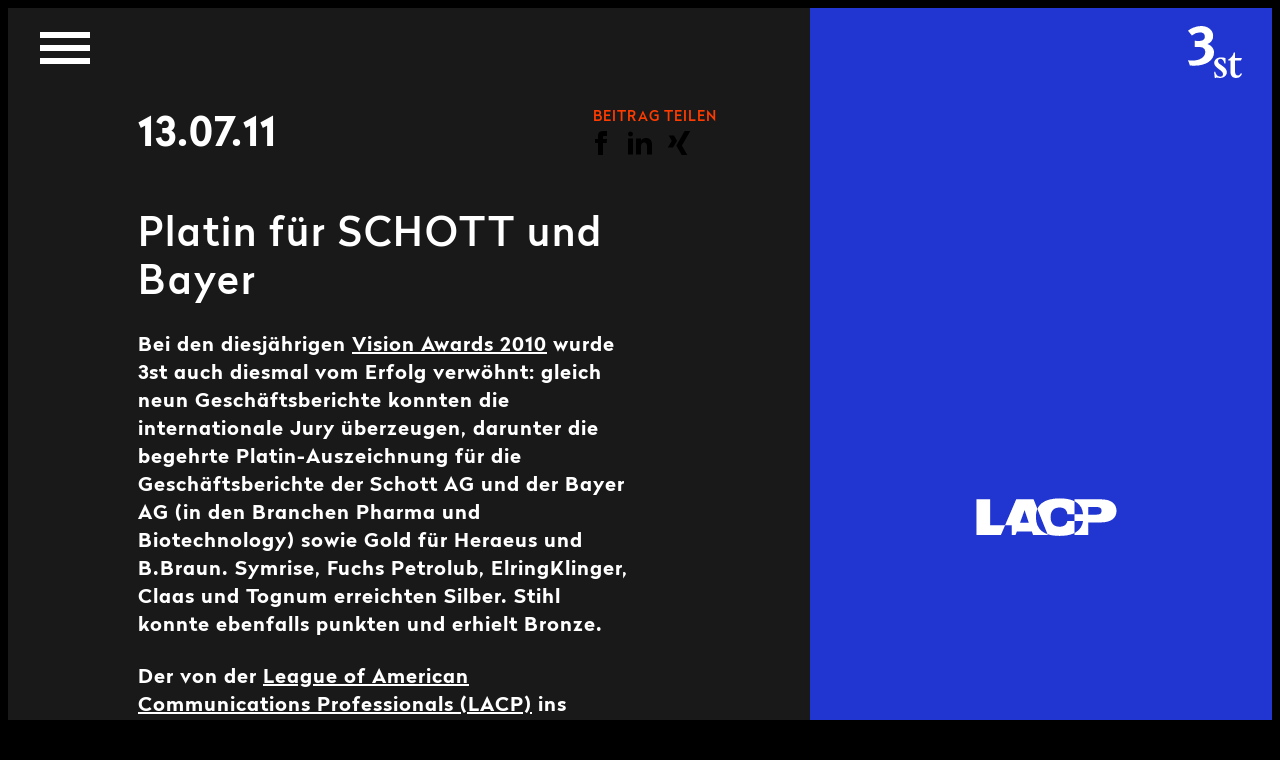

--- FILE ---
content_type: text/html; charset=UTF-8
request_url: https://www.3st.de/news/platin-fuer-schott-und-bayer
body_size: 4848
content:
<!DOCTYPE html>
<html lang="de">
  <head>
    <meta charset="UTF-8">
    <meta name="viewport" content="width=device-width, initial-scale=1.0">
    <meta name="google-site-verification" content="3VpPZB6Ye2RSv6uynKyuQRCHuS_b-0KoTblPkieHI6Y">
    <meta http-equiv="Content-Security-Policy" content="default-src 'none'; connect-src 'self' piwik.3st-digital.net; manifest-src 'self'; font-src 'self'; frame-src www.youtube.com; img-src 'self' data: piwik.3st-digital.net; media-src 'self'; script-src 'self' www.youtube.com piwik.3st-digital.net 'nonce-xD57hilSWBGIpSLgWaa08dJZw5U=' 'unsafe-eval'; style-src 'self' 'unsafe-inline'">
<meta http-equiv="X-Powered-By" content="">
<meta http-equiv="X-XSS-Protection" content="1; mode=block">
<meta http-equiv="X-Content-Type-Options" content="nosniff">
<meta http-equiv="strict-transport-security" content="max-age=31536000; includeSubdomains">
<meta http-equiv="Referrer-Policy" content="no-referrer-when-downgrade">
<meta http-equiv="Permissions-Policy" content='interest-cohort=()'>
    <title>Platin f&uuml;r SCHOTT und Bayer - 3st kommunikation</title>
<meta content="3st kommunikation ist eine Mainzer Designagentur f&uuml;r Digital, Branding und Content." name="description">
<meta content="2024-11-28" name="date">
<meta content="Platin f&uuml;r SCHOTT und Bayer" property="og:title">
<meta content="3st kommunikation ist eine Mainzer Designagentur f&uuml;r Digital, Branding und Content." property="og:description">
<meta content="3st kommunikation" property="og:site_name">
<meta content="https://www.3st.de/media/site/f0cee0143f-1739351335/og-tag_3st-1200x630-crop.png" property="og:image">
<meta content="1200" property="og:image:width">
<meta content="630" property="og:image:height">
<meta content="website" property="og:type">
<meta content="noarchive,noimageindex" name="robots">
<link href="https://www.3st.de/news/platin-fuer-schott-und-bayer" rel="canonical">
<meta content="https://www.3st.de/news/platin-fuer-schott-und-bayer" property="og:url">
<link href="https://www.3st.de/news/platin-fuer-schott-und-bayer" hreflang="de">
<link href="https://www.3st.de/en/news/platin-fuer-schott-und-bayer" hreflang="en">
<link href="https://www.3st.de/news/platin-fuer-schott-und-bayer" hreflang="x-default">
<meta content="en" property="og:locale:alternate">
<meta content="de_DE" property="og:locale">
<meta content="summary" name="twitter:card">
<meta content="Platin f&uuml;r SCHOTT und Bayer" name="twitter:title">
<meta content="3st kommunikation ist eine Mainzer Designagentur f&uuml;r Digital, Branding und Content." name="twitter:description">
<meta content="https://www.3st.de/media/site/f0cee0143f-1739351335/og-tag_3st-1200x630-crop.png" name="twitter:image">
        <link rel="apple-touch-icon" sizes="180x180" href="/favicons/apple-touch-icon.png">
<link rel="icon" type="image/png" sizes="32x32" href="/favicons/favicon-32x32.png">
<link rel="icon" type="image/png" sizes="16x16" href="/favicons/favicon-16x16.png">
<link rel="manifest" href="/favicons/site.webmanifest">
<link rel="mask-icon" href="/favicons/safari-pinned-tab.svg" color="#ff3c00">
<meta name="msapplication-TileColor" content="#da532c">
<meta name="theme-color" content="#ffffff">    <link href="https://www.3st.de/dist/assets/index-DtT68s1V.css" rel="stylesheet">        <link href="https://www.3st.de/media/plugins/zephir/cookieconsent/index.css" rel="stylesheet">  </head>
  <body class="page-platin-fuer-schott-und-bayer">

  
<header class="header header--monochrome">
  <button class="header__toggle">
    <div>Navigation anzeigen</div>
  </button>
  <nav class="header__nav" aria-label="Hauptnavigation">
    <ul class="header__nav-items">
              <li class="header__nav-item">
          <a href="https://www.3st.de/cases">Cases</a>
        </li>
              <li class="header__nav-item">
          <a href="https://www.3st.de/agentur">Agentur</a>
        </li>
              <li class="header__nav-item">
          <a href="https://www.3st.de/jobs">Karriere</a>
        </li>
              <li class="header__nav-item">
          <a href="https://www.3st.de/news">News</a>
        </li>
              <li class="header__nav-item">
          <a href="https://www.3st.de/netzwerk">Netzwerk</a>
        </li>
              <li class="header__nav-item">
          <a href="https://www.3st.de/kontakt">Kontakt</a>
        </li>
          </ul>

                              <a class="header__lang-switch" href="https://www.3st.de/en">en</a>
            </nav>
  <a href="https://www.3st.de" class="header__brand">
    <svg xmlns="http://www.w3.org/2000/svg" width="54.394" height="52" viewBox="0 0 54.394 52" class="header__logo">
  <title>3st kommunikation</title>
  <g fill="#ff3c00">
    <path d="M53.327 47.047c-.923 1.748-1.748 2.429-3.108 2.429-2.136 0-2.865-2.039-2.865-4.467V34.422h5.974l1.067-2.526h-7.04v-5.437h-1.166a10.742 10.742 0 01-5.634 7.042v.921h2.186V45.59c0 4.42 2.33 6.362 5.583 6.362a6.255 6.255 0 006.069-4.078zM26.945 52h1.019a1.066 1.066 0 01.922-.436 7.75 7.75 0 011.312.195 12.635 12.635 0 002.185.194c3.787 0 6.749-2.477 6.749-5.682 0-5.972-8.984-7.332-8.984-11.12a2.372 2.372 0 012.522-2.282c1.992 0 3.4 1.6 4.03 4.516h1.07v-5.341a16.977 16.977 0 00-4.515-.679c-3.933 0-6.847 2.33-6.847 5.535 0 5.1 8.838 7.283 8.838 11.07a2.67 2.67 0 01-2.913 2.671c-2.379 0-4.321-1.894-4.9-4.808h-1.12zM7.448 21.05c.783-.056 1.568-.056 2.3-.056a14.252 14.252 0 015.206.675 4.669 4.669 0 012.455 4.265c0 5.11-5.317 8.647-13.1 8.647a17.828 17.828 0 01-4.255-.395l1.792 5.222a28.123 28.123 0 004.647.28c11.588 0 19.707-5.389 19.707-13.136 0-3.929-2.465-7.129-6.663-8.532a10.237 10.237 0 002.072-1.012 8.5 8.5 0 003.7-7.24c0-5.614-5.1-9.766-12.1-9.766a21.618 21.618 0 00-8.173 1.74 22.032 22.032 0 00-5.04 2.975l3.922 4.772a12.984 12.984 0 018.291-3.146c3.246 0 4.758 1.8 4.758 4.21 0 2.976-2.071 4.434-6.214 4.434-.728 0-2.015-.055-3.414-.168l-.449-.056v6.288z"/>
  </g>
</svg>
  </a>
</header>


<main class="main main--dark  main--award-news">
  <article class="news-article">
        <main class="news-article__content">
      <div class="content content--constrained">
        <div class="grid mb-7 tablet:mb-12">
                      <div class="grid-col-9 tablet:grid-col-5 desktop:grid-col-4">
              <time class="typo-bold typo-lg desktop:typo-4xl">13.07.11</time>
            </div>
            <div class="grid-col-3">
              <div class="social">
  <div class="social__label">Beitrag teilen</div>
  <ul class="social__links">
    <li class="social__link">
      <a href="https://facebook.com/sharer/sharer.php?u=https://www.3st.de/news/platin-fuer-schott-und-bayer" target="_blank" rel="nofollow noopener">
        <svg width="24" height="24" viewBox="0 0 12 24">
  <title>Facebook</title>
  <path d="M3 8H0v4h3v12h5V12h3.642L12 8H8V6.333C8 5.378 8.192 5 9.115 5H12V0H8.192C4.6 0 3 1.583 3 4.615z"/>
</svg>
      </a>
    </li>
    <li class="social__link">
      <a href="https://www.linkedin.com/sharing/share-offsite/?url=https://www.3st.de/news/platin-fuer-schott-und-bayer" target="_blank" rel="nofollow noopener">
        <svg width="24" height="24" viewBox="0 0 24 23">
  <title>LinkedIn</title>
  <path d="M4.98 2.5A2.48 2.48 0 112.5 0a2.49 2.49 0 012.48 2.5zM5 7H0v16h5zm7.982 0H8.014v16h4.969v-8.4c0-4.67 6.029-5.052 6.029 0V23H24V12.869c0-7.88-8.922-7.593-11.018-3.714V7z"/>
</svg>
      </a>
    </li>
    <li class="social__link">
      <a href="https://www.xing.com/app/user?op=share;url=https://www.3st.de/news/platin-fuer-schott-und-bayer;title=Platin für SCHOTT und Bayer" target="_blank" rel="nofollow noopener">
        <svg width="24" height="24" viewBox="0 0 22.5 24">
  <title>Xing</title>
  <g data-name="Gruppe 5372">
    <g data-name="Gruppe 5371">
      <path data-name="Pfad 1661" d="M22.499 0h-5.607L8.563 14.59 13.93 24h5.607l-5.367-9.41z"/>
    </g>
  </g>
  <g data-name="Gruppe 5374">
    <g data-name="Gruppe 5373">
      <path data-name="Pfad 1662" d="M6.244 4.5H.958l3.059 5.386L0 16.5h5.286l4.017-6.614z"/>
    </g>
  </g>
</svg>
      </a>
    </li>
  </ul>
</div>
            </div>
                  </div>
        <div class="grid grid--sidebar">
          <div class="grid-col-12 tablet:grid-col-8 desktop:grid-col-6">
            <h1 class="typo-gamma">Platin für SCHOTT und Bayer</h1>
            <div class="prose typo-bold mt-6 tablet:mt-11">
              <p>Bei den diesjährigen <a href="http://www.lacp.com/annual-report-awards.htm">Vision Awards 2010</a> wurde 3st auch diesmal vom Erfolg verwöhnt: gleich neun Geschäftsberichte konnten die internationale Jury überzeugen, darunter die begehrte Platin-Auszeichnung für die Geschäftsberichte der Schott AG und der Bayer AG (in den Branchen Pharma und Biotechnology) sowie Gold für Heraeus und B.Braun. Symrise, Fuchs Petrolub, ElringKlinger, Claas und Tognum erreichten Silber. Stihl konnte ebenfalls punkten und erhielt Bronze.</p>  <p>Der von der <a href="http://www.lacp.com/">League of American Communications Professionals (LACP)</a> ins Leben gerufene internationale Wettbewerb honoriert seit 2001 jährlich Qualität und außergewöhnliche Leistung im Bereich der Finanzkommunikation.</p>            </div>
          </div>
                      <div class="grid__sidebar">
              <a href="/awards#lacp-vision-awards"><img class="p-5 news-article__award-image" src="https://www.3st.de/media/pages/awards/lacp-vision-awards/b82de26e65-1732799869/lacp_weiss_optimized.svg"></a>
            </div>
                  </div>
      </div>
    </main>
  </article>
      <div class="block">
      <div class="content content--constrained">
        <a href="https://www.3st.de/news" class="button">Alle News</a>
      </div>
    </div>
  </main>

<footer class="footer">
  <nav class="footer__social">
          <a href="https://de.linkedin.com/company/3st-kommunikation" target="_blank" rel="nofollow noopener"><svg width="24" height="24" viewBox="0 0 24 23">
  <title>LinkedIn</title>
  <path d="M4.98 2.5A2.48 2.48 0 112.5 0a2.49 2.49 0 012.48 2.5zM5 7H0v16h5zm7.982 0H8.014v16h4.969v-8.4c0-4.67 6.029-5.052 6.029 0V23H24V12.869c0-7.88-8.922-7.593-11.018-3.714V7z"/>
</svg>
</a>
          <a href="https://www.instagram.com/3stkommunikation/?hl=de" target="_blank" rel="nofollow noopener"><svg width="24" height="24" viewBox="0 0 24 24">
  <title>Instagram</title>
  <path d="M12 2.163c3.2 0 3.584.012 4.85.07 3.252.148 4.771 1.691 4.919 4.919.058 1.265.069 1.645.069 4.849s-.012 3.584-.069 4.849c-.149 3.225-1.664 4.771-4.919 4.919-1.266.058-1.644.07-4.85.07s-3.584-.012-4.849-.07c-3.26-.149-4.771-1.7-4.919-4.92-.058-1.265-.07-1.644-.07-4.849s.013-3.583.07-4.849C2.381 3.924 3.9 2.38 7.151 2.232 8.417 2.175 8.8 2.163 12 2.163zM12 0C8.741 0 8.333.014 7.053.072 2.7.272.273 2.69.073 7.052.014 8.333 0 8.741 0 12s.014 3.668.072 4.948c.2 4.358 2.618 6.78 6.98 6.98C8.333 23.986 8.741 24 12 24s3.668-.014 4.948-.072c4.354-.2 6.782-2.618 6.979-6.98.059-1.28.073-1.689.073-4.948s-.014-3.667-.072-4.947c-.2-4.354-2.617-6.78-6.979-6.98C15.668.014 15.259 0 12 0zm0 5.838A6.163 6.163 0 1018.162 12 6.162 6.162 0 0012 5.838zM12 16a4 4 0 114-4 4 4 0 01-4 4zm6.406-11.845a1.44 1.44 0 101.439 1.44 1.441 1.441 0 00-1.439-1.44z"/>
</svg>
</a>
          <a href="https://www.facebook.com/3stkommunikation/" target="_blank" rel="nofollow noopener"><svg width="24" height="24" viewBox="0 0 12 24">
  <title>Facebook</title>
  <path d="M3 8H0v4h3v12h5V12h3.642L12 8H8V6.333C8 5.378 8.192 5 9.115 5H12V0H8.192C4.6 0 3 1.583 3 4.615z"/>
</svg>
</a>
          <a href="https://www.xing.com/pages/3stkommunikation" target="_blank" rel="nofollow noopener"><svg width="24" height="24" viewBox="0 0 22.5 24">
  <title>Xing</title>
  <g data-name="Gruppe 5372">
    <g data-name="Gruppe 5371">
      <path data-name="Pfad 1661" d="M22.499 0h-5.607L8.563 14.59 13.93 24h5.607l-5.367-9.41z"/>
    </g>
  </g>
  <g data-name="Gruppe 5374">
    <g data-name="Gruppe 5373">
      <path data-name="Pfad 1662" d="M6.244 4.5H.958l3.059 5.386L0 16.5h5.286l4.017-6.614z"/>
    </g>
  </g>
</svg>
</a>
      </nav>
  <nav class="footer__links">
          <a href="https://www.3st.de/media/site/6b67cac7d8-1732799846/3st_website_agbs_221012.pdf" target="_blank">
        AGB      </a>
      <br>
              <a href="https://www.3st.de/datenschutz">Datenschutz</a><br>
          <a href="https://www.3st.de/impressum">Impressum</a><br>
          <a href="https://www.3st.de/informationssicherheit">Sicherheit</a><br>
        <a href="https://3st.synfoni.de/" rel="nofollow noopener" target="_blank">
      Synfoni Projektportal    </a>
    <br>
  </nav>
  <a href="#" class="footer__top js-scroll-top">
    <svg width="24" height="24" viewBox="0 0 14.82 24">
  <title>Nach oben</title>
  <path d="M0 21.18L9.16 12 0 2.82 2.82 0l12 12-12 12z"/>
</svg>
  </a>
</footer>
                <script defer src="https://www.3st.de/media/plugins/zephir/cookieconsent/index.js"></script>
<script defer src="https://www.3st.de/cookieconsent.js"></script>    <script src="https://www.3st.de/dist/assets/index-BETqgw8J.js" type="module"></script>        <script type="application/ld+json">{"@context":"https:\/\/schema.org","@type":"WebSite","url":"https:\/\/www.3st.de\/news\/platin-fuer-schott-und-bayer","copyrightYear":"2026","description":"3st kommunikation ist eine Mainzer Designagentur für Digital, Branding und Content.","name":"Platin für SCHOTT und Bayer - 3st kommunikation","headline":"Platin für SCHOTT und Bayer"}</script>          <!-- Matomo -->
      <script type="text/javascript" nonce="xD57hilSWBGIpSLgWaa08dJZw5U=">
        var _paq = window._paq || [];
        /* tracker methods like "setCustomDimension" should be called before "trackPageView" */
        _paq.push(['trackPageView']);
        _paq.push(['enableLinkTracking']);
        (function() {
          var u="//piwik.3st-digital.net/";
          _paq.push(['setTrackerUrl', u+'matomo.php']);
          _paq.push(['setSiteId', '13']);
          var d=document, g=d.createElement('script'), s=d.getElementsByTagName('script')[0];
          g.type='text/javascript'; g.async=true; g.defer=true; g.src=u+'matomo.js'; s.parentNode.insertBefore(g,s);
        })();
      </script>
      <!-- End Matomo Code -->
      </body>
</html>


--- FILE ---
content_type: text/css
request_url: https://www.3st.de/dist/assets/index-DtT68s1V.css
body_size: 23472
content:
@charset "UTF-8";*,:before,:after{box-sizing:border-box;background-repeat:no-repeat}:before,:after{text-decoration:inherit;vertical-align:inherit}:where(:root){cursor:default;line-height:1.5;overflow-wrap:break-word;-moz-tab-size:4;tab-size:4;-webkit-tap-highlight-color:transparent;-webkit-text-size-adjust:100%}:where(body){margin:0}:where(h1){font-size:2em;margin:.67em 0}:where(dl,ol,ul) :where(dl,ol,ul){margin:0}:where(hr){color:inherit;height:0}:where(nav) :where(ol,ul){list-style-type:none;padding:0}:where(nav li):before{content:"​";float:left}:where(pre){font-family:monospace,monospace;font-size:1em;overflow:auto}:where(abbr[title]){text-decoration:underline;-webkit-text-decoration:underline dotted;text-decoration:underline dotted}:where(b,strong){font-weight:bolder}:where(code,kbd,samp){font-family:monospace,monospace;font-size:1em}:where(small){font-size:80%}:where(audio,canvas,iframe,img,svg,video){vertical-align:middle}:where(iframe){border-style:none}:where(svg:not([fill])){fill:currentColor}:where(table){border-collapse:collapse;border-color:inherit;text-indent:0}:where(button,input,select){margin:0}:where(button,[type=button i],[type=reset i],[type=submit i]){-webkit-appearance:button}:where(fieldset){border:1px solid #a0a0a0}:where(progress){vertical-align:baseline}:where(textarea){margin:0;resize:vertical}:where([type=search i]){-webkit-appearance:textfield;outline-offset:-2px}::-webkit-inner-spin-button,::-webkit-outer-spin-button{height:auto}::-webkit-input-placeholder{color:inherit;opacity:.54}::-webkit-search-decoration{-webkit-appearance:none}::-webkit-file-upload-button{-webkit-appearance:button;font:inherit}:where(dialog){background-color:#fff;border:solid;color:#000;height:-moz-fit-content;height:fit-content;left:0;margin:auto;padding:1em;position:absolute;right:0;width:-moz-fit-content;width:fit-content}:where(dialog:not([open])){display:none}:where(details>summary:first-of-type){display:list-item}:where([aria-busy=true i]){cursor:progress}:where([aria-controls]){cursor:pointer}:where([aria-disabled=true i],[disabled]){cursor:not-allowed}:where([aria-hidden=false i][hidden]){display:initial}:where([aria-hidden=false i][hidden]:not(:focus)){clip:rect(0,0,0,0);position:absolute}@font-face{font-family:Radikal;src:url(/dist/assets/37139B_B_0-BGuWSgJM.woff2) format("woff2"),url(/dist/assets/37139B_B_0-D3w-Xa5e.woff) format("woff"),url(/dist/assets/37139B_B_0-D00qvsbo.ttf) format("truetype");font-style:normal;font-weight:400;font-display:swap}@font-face{font-family:Radikal;src:url(/dist/assets/37139B_7_0-COzqip4B.woff2) format("woff2"),url(/dist/assets/37139B_7_0-lF6j1w3u.woff) format("woff"),url(/dist/assets/37139B_7_0-3VYoV92P.ttf) format("truetype");font-style:normal;font-weight:500;font-display:swap}@font-face{font-family:Radikal;src:url(/dist/assets/37139B_3_0-BNA3sQ08.woff2) format("woff2"),url(/dist/assets/37139B_3_0-DVAVKTGP.woff) format("woff"),url(/dist/assets/37139B_3_0-D6NjBynn.ttf) format("truetype");font-style:normal;font-weight:600;font-display:swap}@font-face{font-family:Radikal;src:url(/dist/assets/37139B_2_0-DUF9qFO1.woff2) format("woff2"),url(/dist/assets/37139B_2_0-DccPnoAv.woff) format("woff"),url(/dist/assets/37139B_2_0-BT092jEa.ttf) format("truetype");font-style:normal;font-weight:800;font-display:swap}/*! Flickity v3.0.0
https://flickity.metafizzy.co
---------------------------------------------- */.flickity-enabled{position:relative}.flickity-enabled:focus{outline:none}.flickity-viewport{overflow:hidden;position:relative;height:100%;touch-action:pan-y}.flickity-slider{position:absolute;width:100%;height:100%;left:0}.flickity-rtl .flickity-slider{left:unset;right:0}.flickity-enabled.is-draggable{-webkit-tap-highlight-color:transparent;-webkit-user-select:none;-ms-user-select:none;user-select:none}.flickity-enabled.is-draggable .flickity-viewport{cursor:move;cursor:grab}.flickity-enabled.is-draggable .flickity-viewport.is-pointer-down{cursor:grabbing}.flickity-cell{position:absolute;left:0}.flickity-rtl .flickity-cell{left:unset;right:0}.flickity-button{position:absolute;background:#ffffffbf;border:none;color:#333}.flickity-button:hover{background:#fff;cursor:pointer}.flickity-button:focus{outline:none;box-shadow:0 0 0 5px #19f}.flickity-button:active{opacity:.6}.flickity-button:disabled{opacity:.3;cursor:auto;pointer-events:none}.flickity-button-icon{fill:currentColor}.flickity-prev-next-button{top:50%;width:44px;height:44px;border-radius:50%;transform:translateY(-50%)}.flickity-prev-next-button.previous{left:10px}.flickity-prev-next-button.next{right:10px}.flickity-rtl .flickity-prev-next-button.previous{left:auto;right:10px}.flickity-rtl .flickity-prev-next-button.next{right:auto;left:10px}.flickity-prev-next-button .flickity-button-icon{position:absolute;left:20%;top:20%;width:60%;height:60%}.flickity-page-dots{position:absolute;width:100%;bottom:-25px;text-align:center;display:flex;justify-content:center;flex-wrap:wrap}.flickity-rtl .flickity-page-dots{direction:rtl}.flickity-page-dot{display:block;width:10px;height:10px;padding:0;margin:0 8px;background:#33333340;border-radius:50%;cursor:pointer;-webkit-appearance:none;-moz-appearance:none;appearance:none;border:none;text-indent:-9999px;overflow:hidden}.flickity-rtl .flickity-page-dot{text-indent:9999px}.flickity-page-dot:focus{outline:none;box-shadow:0 0 0 5px #19f}.flickity-page-dot.is-selected{background:#333}@keyframes ken-burns{0%{transform:scale(1)}to{transform:scale(1.07)}}@keyframes fadein{0%{opacity:0}to{opacity:1}}@keyframes appear{0%{transform:scale(.9)}to{transform:scale(1)}}@keyframes person-appear{0%{opacity:0;transform:scale(.9)}to{opacity:1;transform:scale(1)}}@keyframes ripple-animation{0%{transform:scaleZ(1)}to{transform:scale3d(100,100,1)}}@keyframes sweep{0%{left:-200%}to{left:100%}}html{scroll-behavior:smooth}body{font-weight:400;font-family:Radikal,Arial,Verdana,sans-serif;font-size:.875rem;line-height:1.4;letter-spacing:.05em;background-color:#000;text-align:center}@media (min-width: 48em){body{font-size:1.25rem}}a{text-decoration:none}h1,h2,h3,h4,p,ul,ol{margin:0;padding:0}figure{padding:0;margin:0}blockquote{margin:0}cite{font-style:normal}button{border:none;border-radius:none;cursor:pointer;background-color:transparent}label{font-size:.875rem;text-transform:uppercase;letter-spacing:.075em;font-weight:500}.field--file .field__wrapper,select,textarea,input[type=text],input[type=password],input[type=number],input[type=tel],input[type=url],input[type=email]{box-sizing:border-box;display:block;font-family:inherit;font-size:1.125rem;line-height:1.25;letter-spacing:.05em;font-weight:500;border:1px solid #000000;border-radius:0;min-height:2.75em;padding:.7em .75em .55em;color:#000;-webkit-appearance:none;-moz-appearance:none;appearance:none;outline:none;background-color:#191919;border-color:#fff;color:#fff}.field--file .field__wrapper:focus,select:focus,textarea:focus,input[type=text]:focus,input[type=password]:focus,input[type=number]:focus,input[type=tel]:focus,input[type=url]:focus,input[type=email]:focus{box-shadow:0 0 0 1px #000}input::-ms-input-placeholder{color:#bebebe;opacity:1}input::placeholder{color:#bebebe;opacity:1}textarea::-ms-input-placeholder{color:#bebebe;opacity:1}textarea::placeholder{color:#bebebe;opacity:1}select{padding-right:48px;background:url('data:image/svg+xml;utf8,<svg xmlns="http://www.w3.org/2000/svg" width="36" height="14.82" viewBox="0 0 36 14.82"> <path d="M2.82 0 12 9.16 21.18 0 24 2.82l-12 12-12-12Z"/> </svg>') no-repeat center right}.chain{list-style:none;display:flex;flex-wrap:wrap}.chain__link{display:block;margin:0 .5rem .5rem 0}@media (min-width: 48em){.chain__link{margin:0 .75rem .75rem 0}}@media (min-width: 80em){.chain__link{margin:0 1.25rem 1.25rem 0}}.chain__link:last-child{margin-right:0}.content,.management__chiefs{box-sizing:content-box;margin:0 auto;padding:0 1.25rem}@media (min-width: 40em){.content,.management__chiefs{padding:0 2.5rem}}@media (min-width: 64em){.content,.management__chiefs{padding:0 120px}}@media (min-width: 80em){.content,.management__chiefs{padding:0 130px}}.content--constrained,.management__chiefs{max-width:1180px}.content--fullwidth{max-width:100%;padding:0}.flexgrid{display:flex;align-items:center;justify-content:space-evenly}.flexgrid--phones{flex-direction:column}@media (min-width: 48em){.flexgrid--phones{flex-direction:row}}.flexgrid--phones .flexgrid__item{margin-bottom:2.5rem}.flexgrid--phones .flexgrid__item:last-child{margin-bottom:0}@media (min-width: 48em){.flexgrid--phones .flexgrid__item{margin-bottom:0}}.flexgrid--awards{flex-wrap:wrap;justify-content:center}.grid{display:grid;grid-template-columns:repeat(12,1fr);gap:.5rem}@media (min-width: 48em){.grid{gap:1rem}}.grid-col-1{grid-column:span 1/span 1}.grid-col-2{grid-column:span 2/span 2}.grid-col-3{grid-column:span 3/span 3}.grid-col-4{grid-column:span 4/span 4}.grid-col-5{grid-column:span 5/span 5}.grid-col-6{grid-column:span 6/span 6}.grid-col-7{grid-column:span 7/span 7}.grid-col-8{grid-column:span 8/span 8}.grid-col-9{grid-column:span 9/span 9}.grid-col-10{grid-column:span 10/span 10}.grid-col-11{grid-column:span 11/span 11}.grid-col-12{grid-column:span 12/span 12}@media (min-width: 40em){.phablet\:grid-col-1{grid-column:span 1/span 1}.phablet\:grid-col-2{grid-column:span 2/span 2}.phablet\:grid-col-3{grid-column:span 3/span 3}.phablet\:grid-col-4{grid-column:span 4/span 4}.phablet\:grid-col-5{grid-column:span 5/span 5}.phablet\:grid-col-6{grid-column:span 6/span 6}.phablet\:grid-col-7{grid-column:span 7/span 7}.phablet\:grid-col-8{grid-column:span 8/span 8}.phablet\:grid-col-9{grid-column:span 9/span 9}.phablet\:grid-col-10{grid-column:span 10/span 10}.phablet\:grid-col-11{grid-column:span 11/span 11}.phablet\:grid-col-12{grid-column:span 12/span 12}}@media (min-width: 48em){.tablet\:grid-col-1{grid-column:span 1/span 1}.tablet\:grid-col-2{grid-column:span 2/span 2}.tablet\:grid-col-3{grid-column:span 3/span 3}.tablet\:grid-col-4{grid-column:span 4/span 4}.tablet\:grid-col-5{grid-column:span 5/span 5}.tablet\:grid-col-6{grid-column:span 6/span 6}.tablet\:grid-col-7{grid-column:span 7/span 7}.tablet\:grid-col-8{grid-column:span 8/span 8}.tablet\:grid-col-9{grid-column:span 9/span 9}.tablet\:grid-col-10{grid-column:span 10/span 10}.tablet\:grid-col-11{grid-column:span 11/span 11}.tablet\:grid-col-12{grid-column:span 12/span 12}}@media (min-width: 64em){.tablet-ls\:grid-col-1{grid-column:span 1/span 1}.tablet-ls\:grid-col-2{grid-column:span 2/span 2}.tablet-ls\:grid-col-3{grid-column:span 3/span 3}.tablet-ls\:grid-col-4{grid-column:span 4/span 4}.tablet-ls\:grid-col-5{grid-column:span 5/span 5}.tablet-ls\:grid-col-6{grid-column:span 6/span 6}.tablet-ls\:grid-col-7{grid-column:span 7/span 7}.tablet-ls\:grid-col-8{grid-column:span 8/span 8}.tablet-ls\:grid-col-9{grid-column:span 9/span 9}.tablet-ls\:grid-col-10{grid-column:span 10/span 10}.tablet-ls\:grid-col-11{grid-column:span 11/span 11}.tablet-ls\:grid-col-12{grid-column:span 12/span 12}}@media (min-width: 80em){.desktop\:grid-col-1{grid-column:span 1/span 1}.desktop\:grid-col-2{grid-column:span 2/span 2}.desktop\:grid-col-3{grid-column:span 3/span 3}.desktop\:grid-col-4{grid-column:span 4/span 4}.desktop\:grid-col-5{grid-column:span 5/span 5}.desktop\:grid-col-6{grid-column:span 6/span 6}.desktop\:grid-col-7{grid-column:span 7/span 7}.desktop\:grid-col-8{grid-column:span 8/span 8}.desktop\:grid-col-9{grid-column:span 9/span 9}.desktop\:grid-col-10{grid-column:span 10/span 10}.desktop\:grid-col-11{grid-column:span 11/span 11}.desktop\:grid-col-12{grid-column:span 12/span 12}}@media (min-width: 90em){.wide\:grid-col-1{grid-column:span 1/span 1}.wide\:grid-col-2{grid-column:span 2/span 2}.wide\:grid-col-3{grid-column:span 3/span 3}.wide\:grid-col-4{grid-column:span 4/span 4}.wide\:grid-col-5{grid-column:span 5/span 5}.wide\:grid-col-6{grid-column:span 6/span 6}.wide\:grid-col-7{grid-column:span 7/span 7}.wide\:grid-col-8{grid-column:span 8/span 8}.wide\:grid-col-9{grid-column:span 9/span 9}.wide\:grid-col-10{grid-column:span 10/span 10}.wide\:grid-col-11{grid-column:span 11/span 11}.wide\:grid-col-12{grid-column:span 12/span 12}}.grid--staff{grid-template-columns:repeat(2,1fr);row-gap:1.25rem}@media (min-width: 48em){.grid--staff{grid-template-columns:repeat(3,1fr);row-gap:2.5rem}}@media (min-width: 80em){.grid--staff{margin-left:-32px;margin-right:-32px;grid-template-columns:repeat(5,1fr);row-gap:3.75rem}}.grid--sidebar{position:relative}.grid--sidebar .grid__sidebar{position:relative;display:flex;align-items:center;justify-content:center;margin-top:3rem;grid-column:span 12/span 12}@media (max-width: 47.99em){.grid--sidebar .grid__sidebar:before{content:"";position:absolute;top:0;right:-100px;bottom:0;left:-100px;background-color:#2136d1;z-index:8}}@media (min-width: 48em){.grid--sidebar .grid__sidebar{position:absolute;top:-1000px;right:calc((100vw - 100%)/-2);bottom:-1000px;left:calc((100% - 11rem) * .708333333 + 8rem);margin-top:0;background-color:#2136d1;z-index:8}}@media (min-width: 80em){.grid--sidebar .grid__sidebar{left:calc((100% - 11rem) * .66666667 + 7.5rem)}}.announcement{position:fixed;bottom:-100%;left:50%;transform:translate(-50%);width:min(90%,720px);background-color:#fff;padding:1.5rem;font-size:.875rem;text-align:left;transition:bottom 1s ease-in-out;z-index:27}.announcement__text a{font-weight:800;display:inline-block;border-bottom:2px solid #FF3C00;cursor:pointer}.announcement__text a:link,.announcement__text a:visited{color:#ff3c00}.announcement__close{text-align:center;margin-top:1rem}.announcement--visible{bottom:15px}.award{--delay: 0s;display:flex;align-items:center;justify-content:center;width:60px;height:60px;margin:0 auto;opacity:1;transition:opacity .25s ease;transform:scale(0);animation:.5s ease var(--delay) appear forwards}@media (min-width: 48em){.award{width:80px;height:80px}}.award__logo{display:block;width:100%;height:100%;object-fit:contain;pointer-events:none}.award__details{display:none}.award--inactive{opacity:.1}.award--flex{margin:1.25rem 2.5rem}.award-details{position:relative;overflow:hidden;border:1px solid #FFFFFF;border-width:1px 0}.award-details__content{padding:2.5rem 0}@media (min-width: 48em){.award-details__content{padding:5rem 0}}.award-details__title{font-weight:500;font-size:1.25rem;line-height:1.2;letter-spacing:.05em}@media (min-width: 48em){.award-details__title{font-size:1.75rem}}@media (min-width: 80em){.award-details__title{font-size:2.5rem}}.award-details__desc{margin-top:1.25rem;font-weight:500}@media (min-width: 48em){.award-details__desc{margin-top:2.5rem;width:66.66%}}.award-details__close{position:absolute;right:0;top:2.5rem;color:#fff}.award-details__close svg path{fill:currentColor}@media (min-width: 48em){.award-details__close{top:5rem}}.award-details__wins{margin-top:2.5rem}.award-details__wins th{vertical-align:top;padding:.5rem 1.75rem .5rem 0;font-weight:500;font-size:1.25rem;white-space:nowrap}@media (min-width: 48em){.award-details__wins th{padding:1.25rem 2.5rem 1.25rem 0;font-size:2.5rem}}.award-details__wins td{vertical-align:top;padding:.5rem 0;font-weight:500;font-size:1.25rem}@media (min-width: 48em){.award-details__wins td{padding:1.25rem 0;font-size:1.875rem}}@media (min-width: 48em){.award-details__wins{margin-top:5rem}}.award-details--expanded{animation:.3s ease forwards award-details-expand}.award-details--collapsed{animation:.3s ease forwards award-details-collapse}@keyframes award-details-expand{0%{max-height:0;opacity:.7}to{max-height:5000px;opacity:1}}@keyframes award-details-collapse{0%{max-height:5000px;opacity:1}to{max-height:0;opacity:.7}}.banner{width:100%}.banner--tight{margin:-2.5rem 0}@media (min-width: 48em){.banner--tight{margin:-3.75rem 0}}@media (min-width: 80em){.banner--tight{margin:-7.5rem 0}}.banner__image{width:100%;display:block}.benefit{--benefit-color: #000000;color:var(--benefit-color);text-align:center;margin-block-end:3.75rem;overflow:hidden}@media (min-width: 80em){.benefit{margin-block-end:7.75rem}}.benefit__headline{font-weight:500;font-size:1.25rem;line-height:1.2;letter-spacing:.05em;margin-block-end:1.5rem}@media (min-width: 48em){.benefit__headline{font-size:1.75rem}}@media (min-width: 80em){.benefit__headline{font-size:2.5rem}}@media (min-width: 80em){.benefit__headline{margin-block-end:3rem}}@media (max-width: 47.99em){.benefit__headline{font-size:1.75rem}}.benefit__headline-span{max-width:100%;text-wrap:nowrap;overflow:hidden;text-overflow:ellipsis}.benefit__headline-span:nth-child(1){display:block}@media (hover: hover){.benefit:hover .benefit__headline-span:nth-child(1){display:none}}.benefit__headline-span:nth-child(2){display:none}@media (hover: hover){.benefit:hover .benefit__headline-span:nth-child(2){display:block}}.benefit__shrinking-content-container{display:flex;flex-direction:column;align-items:center}@media (hover: hover){.benefit__shrinking-content-container{height:200px}}.benefit__icon-container{min-height:100%;max-height:100%;width:50%;transition:all .25s linear}.benefit__icon-container svg{height:100%;max-width:100%;max-height:96px}@media (hover: hover){.benefit__icon-container svg{max-height:revert}}@media (hover: hover){.benefit:hover .benefit__icon-container{min-height:50%;max-height:50%;width:25%}}.benefit__text-container{font-weight:500;font-size:1rem;line-height:1.5;height:0%;transition:height .25s linear;margin-block-start:1.5rem}@media (min-width: 48em){.benefit__text-container{font-size:1.25rem}}@media (min-width: 80em){.benefit__text-container{margin-block-start:1rem}}@media (hover: hover){.benefit:hover .benefit__text-container{height:50%}}.benefit path{fill:var(--benefit-color)}.benefits__headline{font-weight:500;font-size:1.5rem;line-height:1.25;text-transform:uppercase;letter-spacing:.075em;color:#000;margin-block-end:4.5rem}@media (min-width: 48em){.benefits__headline{font-size:2rem;line-height:1}}@media (min-width: 80em){.benefits__headline{font-size:3.75rem}}@media (min-width: 48em){.benefits__headline{margin-block-end:7.75rem}}.block{will-change:transform;margin:2.5rem 0}@media (min-width: 48em){.block{margin:3.75rem 0}}@media (min-width: 80em){.block{margin:7.5rem 0}}.block:last-child{margin-bottom:6.25rem}@media (min-width: 48em){.block:last-child{margin-bottom:12.5rem}}.block--callout{background-position:center;background-size:cover;background-repeat:no-repeat;background-color:#191919}[class*=block--]{padding:2.5rem 0;margin-bottom:0}@media (min-width: 48em){[class*=block--]{padding:3.75rem 0}}@media (min-width: 80em){[class*=block--]{padding:7.5rem 0}}[class*=block--]+[class*=block--]{margin-top:0}.block:last-child[class*=block--]{margin-bottom:0;padding-bottom:6.25rem}@media (min-width: 48em){.block:last-child[class*=block--]{padding-bottom:12.5rem}}.block--primary{background-color:#ff3c00;color:#fff}.block--neutral-darkest{background-color:#000;color:#fff}.block--neutral-darker{background-color:#191919;color:#fff}.block--neutral-dark{background-color:#2e2e2e;color:#fff}.block--neutral{background-color:#585858;color:#fff}.block--neutral-light{background-color:#bebebe}.block--neutral-lighter{background-color:#ededed}.block--neutral-lightest{background-color:#fff}.block--notification{background-color:#e30425;color:#fff}.block--disabled{background-color:#ccc}.block--mint-green{background-color:#8dffbf}.block--royal-blue{background-color:#2136d1}.block--colored{--block-bg-color: transparent;background-color:var(--block-bg-color)}.block--gradient{background-image:linear-gradient(var(--block-gradient-tilt),var(--block-bg-color),var(--block-gradient-color))}.block--wallpaper{background-size:cover;background-position:center;background-repeat:no-repeat;background-image:var(--block-wallpaper)}@media (-webkit-min-device-pixel-ratio: 2),(min-resolution: 192dpi),(min-resolution: 2dppx){.block--wallpaper{background-image:var(--block-wallpaper-2x)}}@media (min-width: 40em){.block--wallpaper{background-image:var(--block-wallpaper-tablet)}}@media (min-width: 40em) and (-webkit-min-device-pixel-ratio: 2),(min-width: 40em) and (min-resolution: 192dpi),(min-width: 40em) and (min-resolution: 2dppx){.block--wallpaper{background-image:var(--block-wallpaper-tablet-2x)}}@media (min-width: 80em){.block--wallpaper{background-image:var(--block-wallpaper-desktop)}}@media (min-width: 80em) and (-webkit-min-device-pixel-ratio: 2),(min-width: 80em) and (min-resolution: 192dpi),(min-width: 80em) and (min-resolution: 2dppx){.block--wallpaper{background-image:var(--block-wallpaper-desktop-2x)}}@media (min-width: 90em){.block--wallpaper{background-image:var(--block-wallpaper-desktop-2x)}}.block--color-light{color:#fff}.block--color-dark{color:#000}.block--colored-text-block{margin-top:0;padding-block:5rem}@media (min-width: 80em){.block--colored-text-block{padding-block:11.25rem}}.block--benefits{--block-bg-color: #FF3C00;padding-block-end:0}.button{display:inline-block;padding:8px 1.25rem 6px;border:1px solid #FF3C00;border-radius:0;font-family:inherit;font-size:.75rem;line-height:1.5;font-weight:500;text-transform:uppercase;letter-spacing:.075em;background-color:transparent;cursor:pointer}@media (min-width: 48em){.button{font-size:1rem;padding:13px 1.75rem 9px}}.button,.button:link,.button:visited{color:#ff3c00}@media (hover: hover){.button:hover{color:#fff;background-color:#ff3c00}}.button:active,.button:focus{color:#fff;background-color:#ff3c00}@media (min-width: 48em){.button--sm{font-size:.75rem;padding:8px 1.25rem 6px}}.button--inverse,.button--inverse:link,.button--inverse:visited{border-color:#fff;color:#fff}@media (hover: hover){.button--inverse:hover{color:#ff3c00;background-color:#fff}}.button--inverse:active,.button--inverse:focus{color:#ff3c00;background-color:#fff}.button--dark,.button--dark:link,.button--dark:visited{color:#fff;background-color:#000;border-color:#000}@media (hover: hover){.button--dark:hover{border-color:#ff3c00;color:#000;background-color:#ff3c00}}.button--dark:active,.button--dark:focus{color:#000;background-color:#ff3c00}.callout{--callout-text-color: #FFFFFF;overflow:hidden;width:100%;position:relative;will-change:transform;padding-top:100%}@media (min-width: 25em){.callout{padding-top:75%}}@media (min-width: 30em){.callout{padding-top:46.1111111%}}.callout__wallpaper{position:absolute;top:0;left:0;width:100%;height:100%;background-size:cover;background-position:center;background-repeat:no-repeat;background-color:var(--callout-bg-color);background-image:var(--callout-wallpaper);z-index:15}@media (-webkit-min-device-pixel-ratio: 2),(min-resolution: 192dpi),(min-resolution: 2dppx){.callout__wallpaper{background-image:var(--callout-wallpaper-2x)}}@media (min-width: 40em){.callout__wallpaper{background-image:var(--callout-wallpaper-tablet)}}@media (min-width: 40em) and (-webkit-min-device-pixel-ratio: 2),(min-width: 40em) and (min-resolution: 192dpi),(min-width: 40em) and (min-resolution: 2dppx){.callout__wallpaper{background-image:var(--callout-wallpaper-tablet-2x)}}@media (min-width: 80em){.callout__wallpaper{background-image:var(--callout-wallpaper-desktop)}}@media (min-width: 80em) and (-webkit-min-device-pixel-ratio: 2),(min-width: 80em) and (min-resolution: 192dpi),(min-width: 80em) and (min-resolution: 2dppx){.callout__wallpaper{background-image:var(--callout-wallpaper-desktop-2x)}}@media (min-width: 90em){.callout__wallpaper{background-image:var(--callout-wallpaper-desktop-2x)}}.callout__content{position:absolute;top:0;left:0;width:100%;height:100%;display:flex;align-items:center;justify-content:center;color:var(--callout-text-color);z-index:17}.callout--overlay:after{content:"";position:absolute;top:0;left:0;right:0;bottom:0;background-color:#00000080;z-index:16}.cert{width:100%;max-width:160px;margin:15px 0}.cert img{width:100%}.consent{background-size:cover;background-repeat:no-repeat;background-color:#000;position:absolute;text-align:center;top:0;right:0;bottom:0;left:0;z-index:22;background-image:var(--consent-bg-url)}.consent:before{content:"";position:absolute;top:0;right:0;bottom:0;left:0;background:#2e2e2efa;mix-blend-mode:multiply}.consent__content{position:absolute;padding:.75rem;left:50%;top:50%;transform:translate(-50%,-50%);width:100%;max-width:450px}@media (min-width: 80em){.consent__content{padding:1.25rem}}.consent__info{font-size:.875rem;color:#fff}@media (min-width: 80em){.consent__info{font-size:1rem}}@media (min-width: 90em){.consent__info{font-size:1.125rem}}.consent__button{margin:1.25rem 0;display:inline-block;pointer-events:auto;z-index:23}.contact{text-align:center}.contact__headline{display:inline-block;margin:0 auto;font-weight:500;font-size:1.125rem;line-height:1.2222;letter-spacing:.05em}@media (min-width: 48em){.contact__headline{font-size:1.25rem;line-height:1.2}}@media (min-width: 80em){.contact__headline{font-size:1.875rem}}@media (min-width: 48em){.contact__headline{max-width:50%}}.contact__headline--sm{font-size:1.125rem}@media (min-width: 48em){.contact__headline--sm{font-size:1.25rem}}.contact__person{margin:2.5rem 0}@media (min-width: 48em){.contact__person{margin:3.75rem 0}}.cookie-modal__title{font-size:1.25rem!important;line-height:1.2;letter-spacing:.075em;font-weight:500!important}.cookie-modal__text{font-weight:500;font-size:1rem}.cookie-modal__text a{color:#ff3c00}.cookie-modal__buttons{display:inline-block;font-family:inherit;font-size:.75rem;line-height:1.5;font-weight:500;text-transform:uppercase;letter-spacing:.075em}.cookie-modal__buttons #cookie-deny,.cookie-modal__buttons #cookie-save,.cookie-modal__buttons #cookie-accept{border:2px solid #FF3C00;color:#ff3c00;cursor:pointer;background-color:#fff}@media (min-width: 48em){.cookie-modal__buttons #cookie-deny,.cookie-modal__buttons #cookie-save,.cookie-modal__buttons #cookie-accept{font-size:1rem;padding:13px 1.75rem 9px}}.cookie-modal__checkbox:checked:focus{background-color:#000!important}.cookie-modal__checkbox:focus{border-color:#000!important}.field{width:100%;margin:.5rem 0}.field__link,.field__link:link,.field__link:visited{color:#fff;text-decoration:underline}.field__link:hover,.field__link:active,.field__link:focus{color:#ff3c00}.field__label{width:100%;display:block;margin-bottom:.5rem}.field__control{width:100%;display:block}.field--checkbox{position:relative;padding-left:25px}.field--checkbox .field__label{text-transform:none;letter-spacing:inherit}.field--checkbox .field__control{width:auto;position:absolute;left:0;top:.1em}.field__error{padding-top:.5rem;color:#e30425;font-size:1rem;font-weight:500}.field--error .field__control,.field--error .field__wrapper{border-color:#e30425}.field--error.field--checkbox .field__label{color:#e30425}.field--file .field__wrapper{display:flex;flex-direction:column;justify-content:center}.filter{overflow:hidden;position:relative;display:block;border:3px solid #FFFFFF;font-size:1.25rem;line-height:1;font-weight:500;text-transform:uppercase;letter-spacing:.075em}@media (min-width: 48em){.filter{border-width:4px;font-size:1.875rem}}@media (min-width: 80em){.filter{font-size:2.125rem}}.filter,.filter:link,.filter:visited{color:#fff}.filter:hover,.filter:active,.filter:focus{background-color:#ff3c00;border-width:0;padding:3px}@media (min-width: 48em){.filter:hover,.filter:active,.filter:focus{padding:4px}}.filter:hover .filter__text,.filter:active .filter__text,.filter:focus .filter__text{color:#000}.filter__ripple{background-color:#fff;display:block;position:absolute;width:.5em;height:.5em;margin:-.25em 0 0 -.25em;transform:scale(0);top:0;left:0;animation:ripple-animation 1.5s;opacity:0;transition:opacity .3s ease}.filter--active{background-color:#fff}.filter--active,.filter--active:link,.filter--active:visited{color:#000}.filter__text{display:block;padding:13px .5rem 9px;pointer-events:none;position:relative;z-index:1}@media (min-width: 48em){.filter__text{padding:19px 1rem 15px}}@media (min-width: 80em){.filter__text{padding:21px 1.5rem 17px}}.filter--in-progress{background-color:#ff3c00;border-width:0;padding:3px}@media (min-width: 48em){.filter--in-progress{padding:4px}}.filter--in-progress .filter__ripple{opacity:1}.filter--in-progress .filter__text{color:#fff}.flexpic{display:block;width:100%}.flickity-button{background-color:transparent}.flickity-button svg path{fill:#000}.flickity-button:hover,.flickity-button:focus,.flickity-button:active{background-color:transparent;box-shadow:none}.flickity-prev-next-button{z-index:14}@media (max-width: 63.99em){.flickity-prev-next-button{top:calc(100% - 15px)}}@media (min-width: 64em){.flickity-prev-next-button{top:calc(50% - 20px)}}.flickity-prev-next-button.next{right:-10px}@media (min-width: 64em){.flickity-prev-next-button.next{right:-50px}}.flickity-prev-next-button.previous{left:-10px}@media (min-width: 64em){.flickity-prev-next-button.previous{left:-50px}}@media (max-width: 47.99em){.flickity-prev-next-button .flickity-button-icon{left:27.5%;top:27.5%;width:45%;height:45%}}.flickity-page-dots{bottom:0;height:30px;z-index:13}.flickity-page-dots .dot{width:30px;height:30px;display:inline-block;line-height:30px;margin:0;opacity:1;background:transparent}.flickity-page-dots .dot:before{content:"";display:inline-block;vertical-align:middle;border-radius:50%;border:1px solid #000000;width:8px;height:8px;opacity:1;background:transparent}@media (min-width: 48em){.flickity-page-dots .dot:before{width:10px;height:10px}}.flickity-page-dots .dot.is-selected:before{background:#000}@media (min-width: 64em){.flickity--cases .flickity-prev-next-button{top:50%}}.flickity--inverse .flickity-button svg path{fill:#fff}.flickity--inverse .flickity-page-dots .flickity-page-dot{background:#585858}.flickity--inverse .flickity-page-dots .flickity-page-dot.is-selected{background:#fff}.footer{box-sizing:content-box;text-align:center;max-width:1180px;margin:0 auto;padding:2.5rem 1.25rem}@media (min-width: 40em){.footer{padding:2.5rem}}@media (min-width: 64em){.footer{padding:2.5rem 120px}}@media (min-width: 80em){.footer{display:flex;align-items:center;justify-content:space-between;padding:2.5rem 130px}}.footer__social{display:inline-block}.footer__social>a{display:inline-block;margin:0 .5rem}.footer__social>a,.footer__social>a:link,.footer__social>a:visited{color:#fff}.footer__links{margin:2.5rem 0}@media (min-width: 80em){.footer__links{margin:0 1.75rem 0 0;flex-grow:4;text-align:right}}.footer__links>a{display:inline-block;font-size:1.25rem;line-height:1.333;margin:.5em 0;font-weight:500}.footer__links>a,.footer__links>a:link,.footer__links>a:visited{color:#fff}@media (min-width: 64em){.footer__links>a{margin:.5em}}@media (min-width: 64em){.footer__links>br{display:none}}.footer__top{color:#fff;display:inline-block;width:40px;height:40px;box-sizing:border-box;border:3px solid #FFFFFF;border-radius:50%;text-align:center}@media (min-width: 80em){.footer__top{margin-right:-10px;border:none}}.footer__top>svg{margin:6px auto;height:20px;width:20px;transform:rotate(-90deg)}.header{position:fixed;top:0;left:0;right:0;height:48px;pointer-events:none;z-index:32}@media (max-width: 63.99em){.header{background-color:#fff}}@media (min-width: 48em){.header{height:80px}}@media (min-width: 80em){.header{height:104px}}.header__toggle{position:absolute;left:20px;top:14px;width:30px;height:20px;overflow:visible;background-color:transparent;pointer-events:auto;z-index:31}@media (min-width: 40em){.header__toggle{left:40px}}@media (min-width: 48em){.header__toggle{top:27px;width:40px;height:25px}}@media (min-width: 80em){.header__toggle{left:40px;top:32px;width:50px;height:32px}}.header__toggle>div,.header__toggle:before,.header__toggle:after{position:absolute;left:0;content:"";width:30px;height:4px;background-color:#ff3c00;transition:all .25s ease}@media (min-width: 48em){.header__toggle>div,.header__toggle:before,.header__toggle:after{width:40px;height:5px}}@media (min-width: 80em){.header__toggle>div,.header__toggle:before,.header__toggle:after{width:50px;height:6px}}.header__toggle>div{text-indent:-999em;top:8px}@media (min-width: 48em){.header__toggle>div{top:10px}}@media (min-width: 80em){.header__toggle>div{top:13px}}.header__toggle:before{top:0}.header__toggle:after{bottom:0}.header__nav{position:fixed;top:-100%;left:0;right:0;height:100vh;display:flex;align-items:center;justify-content:center;opacity:0;pointer-events:auto;z-index:29;transition:opacity .25s ease-in-out}.header__nav:before{content:"";position:absolute;top:0;left:0;right:0;bottom:0;background-color:#191919;z-index:-1}.header__nav-items{box-sizing:border-box;width:100%;max-width:1180px;padding:40px;text-align:left}.header__nav-item{padding:.5rem 0}@media (min-height: 680px){.header__nav-item{padding:.5rem 0}}@media (min-height: 30px){.header__nav-item{padding:.75rem 0}}.header__nav-item>a{font-size:1.75rem;line-height:1;font-weight:500;text-transform:uppercase;letter-spacing:.075em}@media (min-width: 40em) and (min-height: 480px){.header__nav-item>a{font-size:2.5rem}}@media (min-width: 40em) and (min-height: 640px){.header__nav-item>a{font-size:3.75rem}}@media (min-width: 48em) and (min-height: 740px){.header__nav-item>a{font-size:5rem}}@media (min-width: 80em) and (min-height: 930px){.header__nav-item>a{font-size:7.5rem}}.header__nav-item>a:link,.header__nav-item>a:visited{color:#fff}.header__brand{position:absolute;top:0;right:0;width:70px;height:48px;text-align:center;pointer-events:auto;z-index:30}@media (min-width: 40em){.header__brand{width:109px}}@media (min-width: 48em){.header__brand{width:120px;height:80px}}@media (min-width: 80em){.header__brand{width:130px;height:104px}}.header__logo{height:28px;width:auto;margin:10px auto}@media (min-width: 48em){.header__logo{height:40px;margin:20px auto}}@media (min-width: 80em){.header__logo{height:52px;margin:26px auto}}.header__logo path{transition:fill .25s ease-in-out}@media (max-width: 63.99em){.header--monochrome{background-color:#191919}}.header--monochrome .header__toggle>div,.header--monochrome .header__toggle:before,.header--monochrome .header__toggle:after{background-color:#fff}.header--monochrome .header__logo path{fill:#fff}.header--expanded .header__toggle>div{transform:scale(.1);background-color:transparent}.header--expanded .header__toggle:before{top:8px;background-color:#fff;transform:rotate(-45deg)}@media (min-width: 48em){.header--expanded .header__toggle:before{top:10px}}@media (min-width: 80em){.header--expanded .header__toggle:before{top:13px}}.header--expanded .header__toggle:after{bottom:8px;background-color:#fff;transform:rotate(45deg)}@media (min-width: 48em){.header--expanded .header__toggle:after{bottom:10px}}@media (min-width: 80em){.header--expanded .header__toggle:after{bottom:13px}}.header--expanded .header__nav{top:0;opacity:1}.header--expanded .header__logo path{fill:#fff}.header__lang-switch{z-index:30;position:absolute;right:40px;bottom:24px;font-weight:500;color:#fff;text-transform:uppercase!important;font-size:1.75rem;letter-spacing:.075em;line-height:1}@media (min-width: 40em) and (min-height: 480px){.header__lang-switch{font-size:2.5rem}}@media (min-width: 40em) and (min-height: 640px){.header__lang-switch{font-size:3.75rem}}.hero{position:relative;overflow:hidden;background-color:#ff3c00;color:#000}@media (min-width: 64em){.hero.hero--top-flat{padding-block-start:104px}}.hero__top{position:relative;display:flex;align-items:center;justify-content:center;overflow:hidden;height:100vh}@media (max-width: 63.99em){.hero__top{height:calc(100vh - 104px)}}@media (max-width: 47.99em){.hero__top{height:calc(100vh - 48px)}}@media (orientation: portrait){.hero__top{height:50vh}}@media (min-aspect-ratio: 16/9){.hero__top{height:100vh}}@media (min-aspect-ratio: 16/9) and (max-width: 63.99em){.hero__top{height:calc(100vh - 104px)}}@media (min-aspect-ratio: 16/9) and (max-width: 47.99em){.hero__top{height:calc(100vh - 48px)}}.hero--top-flat .hero__top{height:auto;justify-content:center}.hero__content{position:absolute;top:0;right:0;bottom:0;left:0;overflow:hidden;box-sizing:content-box;max-width:1180px;margin:0 auto;padding:0 1.25rem;display:flex;align-items:center;z-index:25}@media (min-width: 40em){.hero__content{padding:0 2.5rem}}@media (min-width: 64em){.hero__content{padding:0 120px}}@media (min-width: 80em){.hero__content{padding:0 130px}}.hero--top-flat .hero__content{position:relative;margin-inline:auto;width:100%;max-width:1180px}.hero__title{position:relative;font-weight:500;font-size:2.125rem;line-height:1;text-transform:uppercase;letter-spacing:.075em;line-height:1.15;margin:2.5rem 0;opacity:0;z-index:25;animation:.5s .5s ease-in forwards fadein}@media (min-width: 48em){.hero__title{font-size:3.75rem}}@media (min-width: 64em){.hero__title{font-size:5rem}}@media (min-width: 90em){.hero__title{font-size:7.5rem}}@media (min-width: 48em){.hero__title{margin:5rem 0;line-height:1}}.hero__title-word{display:block}.hero__image,.hero__video{width:auto;height:100vh}@media (max-width: 63.99em){.hero__image,.hero__video{height:calc(100vh - 104px)}}@media (max-width: 47.99em){.hero__image,.hero__video{height:calc(100vh - 48px)}}@media (orientation: portrait){.hero__image,.hero__video{width:100%;height:auto}}@media (min-aspect-ratio: 16/9){.hero__image,.hero__video{width:100%;height:auto}}.hero__addon{padding-bottom:3.75rem;font-weight:500;font-size:1.125rem;line-height:1.2222;letter-spacing:.05em;line-height:1.4}@media (min-width: 48em){.hero__addon{font-size:1.25rem;line-height:1.2}}@media (min-width: 80em){.hero__addon{font-size:1.875rem}}@media (min-width: 64em){.hero__addon{padding-bottom:7.5rem}}.hero__addon-text{position:relative;z-index:25}.hero__addon-wallpaper,.hero__addon-video{display:block;width:100%}.hero--addon-text .hero__addon{height:100vh;color:#000;font-weight:500;line-height:1.2;letter-spacing:.05em;text-transform:none}@media (min-width: 48em){.hero--addon-text .hero__addon{font-size:2rem}}@media (min-width: 64em){.hero--addon-text .hero__addon{font-size:2.125rem}}@media (min-width: 90em){.hero--addon-text .hero__addon{font-size:3.75rem}}.hero--addon-text .hero__addon-text{opacity:0;transform:translateY(400px)}.hero--addon-text .hero__addon-content{height:100%;display:flex;align-items:center}.hero--media .hero__top{background-color:#191919}@media (orientation: portrait){.hero--media .hero__top{height:auto}}@media (min-aspect-ratio: 16/9){.hero--media .hero__top{height:auto;max-height:100vh}}.hero--media .hero__content{color:#fff;align-items:flex-end}.hero__mute-toggle{position:absolute;bottom:32px;right:40px;color:#fff;width:50px;height:50px;z-index:26}.hero__mute-toggle-on{width:50px;height:50px;position:absolute;top:0;left:0;visibility:hidden}.hero__mute-toggle--on .hero__mute-toggle-on{visibility:visible}.hero__mute-toggle-off{width:50px;height:50px;position:absolute;top:0;left:0;visibility:visible}.hero__mute-toggle--on .hero__mute-toggle-off{visibility:hidden}.hero__mute-toggle svg{height:50px}.hero__mute-toggle svg path{stroke:#fff}.hero--addon-media .hero__addon{position:relative;padding:0;font-size:1.125rem}@media (min-width: 40em){.hero--addon-media .hero__addon{font-size:1.25rem}}@media (min-width: 48em){.hero--addon-media .hero__addon{font-size:1.75rem}}@media (min-width: 64em){.hero--addon-media .hero__addon{color:#fff}}@media (min-width: 80em){.hero--addon-media .hero__addon{font-size:2.5rem}}.hero--addon-media .hero__addon-content{padding:2.5rem 0}@media (min-width: 64em){.hero--addon-media .hero__addon-content{position:absolute;top:0;left:0;bottom:0;padding:2.5rem 0;right:0;display:flex;align-items:flex-end;justify-content:center}}.honeypot{position:absolute;left:-9999em}.intro{margin:3.75rem 0 2rem}@media (min-width: 48em){.intro{margin:5rem 0 3.75rem}}@media (min-width: 80em){.intro{margin:25vh 0 12.5vh}}.intro__title{margin:1.25rem 0;font-weight:500;font-size:2.125rem;line-height:1;text-transform:uppercase;letter-spacing:.075em}@media (min-width: 48em){.intro__title{font-size:3.75rem}}@media (min-width: 64em){.intro__title{font-size:5rem}}@media (min-width: 90em){.intro__title{font-size:7.5rem}}.intro__text{font-size:1.25rem;font-weight:500}@media (min-width: 48em){.intro__text{font-size:1.5rem}.intro--cases .intro__text{font-size:1.75rem}}.intro--cases{margin-top:1.25rem;display:grid}@media (min-width: 48em){.intro--cases{margin-top:2.5rem}}.intro--cases .intro__text{opacity:0;transform:translateY(50px);grid-column-start:1;grid-column-end:2;grid-row-start:1}.intro--cases .intro__text--active{opacity:1;transform:translateY(0);transition:opacity 1.5s cubic-bezier(.04,.84,.16,.96),transform 1.5s cubic-bezier(.04,.84,.16,.96)}.linklist{--linklist-color: #000000;padding:0;list-style:none;border-bottom:1px solid var(--linklist-color)}.main--dark .linklist{--linklist-color: #FFFFFF}.linklist__item{border-top:1px solid var(--linklist-color);font-size:1.125rem;line-height:1.333;font-weight:500}@media (min-width: 48em){.linklist__item{font-size:1.75rem;line-height:1.2}}@media (min-width: 80em){.linklist__item{font-size:2.5rem}}.linklist__permalink{display:block;padding:1.25rem 0;transition:color .3s linear}@media (min-width: 48em){.linklist__permalink{display:flex;align-items:center;padding:3.75rem 0}}.linklist__permalink,.linklist__permalink:link,.linklist__permalink:visited{color:var(--linklist-color)}.linklist__permalink:hover{color:#ff3c00}.page-home .linklist__title{color:#fff}.page-home .linklist__title:hover{color:#ff3c00}.linklist__date{display:block;font-size:1.25rem;margin-bottom:.5rem;color:var(--linklist-color)}@media (min-width: 48em){.linklist__date{display:inline-block;width:33.3333333%;min-width:12rem;font-size:1.75rem}}@media (min-width: 80em){.linklist__date{font-size:2.5rem}}@media (min-width: 48em){.linklist--news .linklist__title{width:66.6666666%}}.linklist__item--hidden,.linklist__more--hidden{display:none}.main{width:100%;background-color:#fff;text-align:left;overflow:hidden;padding-top:48px}@media (min-width: 48em){.main{padding-top:80px}}@media (min-width: 64em){.main{padding-top:0}}.main--dark{background-color:#191919;color:#fff}.main--darkest{background-color:#000;color:#fff}.main--award-news,.management{position:relative}.management__visual{position:relative;max-height:90vh;overflow:hidden;display:flex;flex-direction:column;justify-content:flex-end}.management__visual:after{content:"";position:absolute;top:0;right:0;bottom:0;left:0;background-color:#0009;z-index:5;opacity:0;transition:opacity .25s ease;will-change:opacity}@media (min-width: 48em){.management__visual{height:75vh}}.management__wallpaper{display:none;width:100%}@media (min-width: 48em){.management__wallpaper{display:block;object-fit:cover;width:100%;height:100%}}.management__wallpaper-mobile{display:block;width:100%}@media (min-width: 48em){.management__wallpaper-mobile{display:none}}.management__nav{position:absolute;left:0;right:0;bottom:.75rem;display:flex;align-items:center;justify-content:space-evenly;z-index:7}@media (min-width: 40em){.management__nav{bottom:1.25rem}}@media (min-width: 48em){.management__nav{justify-content:space-between;left:33%;right:33%;text-align:center;bottom:35px}}@media (min-width: 80em){.management__nav{bottom:65px}}.management__dot{display:inline-block;padding:0;width:22px;height:22px;border-radius:50%;border:3px solid #FFFFFF;transition:background-color .25s ease,transform .15s ease,border-color .25s ease}.management__dot:hover,.management__dot:active,.management__dot:focus{border-color:#ff3c00;transform:scale(1.15)}@media (min-width: 48em){.management__dot{width:30px;height:30px;border-width:4px}}@media (min-width: 80em){.management__dot{width:40px;height:40px;border-width:5px}}.management__dot.is-hovered{border-color:#ff3c00}.management__dot--active,.management__dot--active:hover,.management__dot--active:active,.management__dot--active:focus,.management__dot--active.is-hovered{background-color:#fff;border-color:#fff;transform:none}@media (min-width: 48em){.management__details{position:absolute;bottom:10rem;left:0;right:0;text-align:center;z-index:6}}.management__chiefs{padding-top:1.25rem;margin-bottom:5rem;display:grid;grid-template-columns:repeat(12,1fr);gap:.5rem;text-align:left}@media (min-width: 48em){.management__chiefs{padding-top:0;margin-bottom:0;gap:1rem}}.management__chief{opacity:0;grid-row:1/1;grid-column:1/span 12;transition:opacity .15s ease}@media (min-width: 48em){.management__chief{color:#fff}}@media (min-width: 48em){.management__chief:nth-child(1){grid-column:1/span 10}}@media (min-width: 64em){.management__chief:nth-child(1){grid-column:1/span 6}}@media (min-width: 48em){.management__chief:nth-child(2){grid-column:2/span 10}}@media (min-width: 64em){.management__chief:nth-child(2){grid-column:4/span 6}}@media (min-width: 48em){.management__chief:nth-child(3){grid-column:3/span 10}}@media (min-width: 64em){.management__chief:nth-child(3){grid-column:7/span 6}}.management__chief--active{opacity:1;transition:opacity .5s ease}.management__chief-name{font-weight:500;font-size:1.75rem;line-height:1.2666;margin-bottom:.25rem}@media (min-width: 48em){.management__chief-name{font-size:1.875rem;margin-bottom:.5rem}}.management__chief-subline{font-weight:500;font-size:1.125rem;margin-bottom:.5rem}@media (min-width: 48em){.management__chief-subline{margin-bottom:1rem;font-size:1.25rem}}@media (min-width: 80em){.management__chief-subline{font-size:1.5rem}}.management__chief-bio{font-weight:500;font-size:1rem}@media (min-width: 48em){.management__chief-bio{font-size:1.125rem}}@media (min-width: 80em){.management__chief-bio{font-size:1.25rem}}.management__people{display:flex;height:80%;flex-direction:row;left:3%;position:absolute;top:3%;width:93%;z-index:5}@media (min-width: 48em){.management__people{height:40%;left:27%;top:44%;width:50%}}@media (min-width: 2100px) and (orientation: landscape){.management__people{bottom:18%;height:unset;top:30%}}.management__gf{cursor:pointer;width:100%}@media (min-width: 48em){.management--active .management__visual:after{opacity:1}}.map{border:1px solid #000000}.map__image{width:100%;display:none}@media (min-width: 48em){.map__image{display:block}}.map__image--mobile{display:block}@media (min-width: 48em){.map__image--mobile{display:none}}.media{overflow:hidden;position:relative;padding-top:56.25%;background-color:#2e2e2e}.media>img{position:absolute;top:0;left:0;width:100%;display:block;transition:opacity 1s ease-in-out;will-change:opacity}.media>img:last-child{opacity:0}.media>.media__vimeo-video,.media>.media__inline-video{position:absolute;top:0;left:0;width:100%;height:100%;pointer-events:none}.media>.media__youtube-video{position:absolute;top:0;left:0;width:100%;height:100%}.media__loading{position:relative;background-color:#585858;display:block;height:3px;width:0}.active .media__loading{animation-iteration-count:infinite;animation-timing-function:linear}.media__loading--slot-a{animation-duration:2.5s;animation-name:loading}.media__loading--slot-b{animation-duration:6s;animation-name:loading}.media__loading--slot-c{animation-duration:7.5s;animation-name:loading}.media__loading--slot-d{animation-duration:4s;animation-name:loading}.media--flipped>img:first-child{opacity:0}.media--flipped>img:last-child{opacity:1}.media--controls>.media__vimeo-video,.media--controls>.media__inline-video{pointer-events:auto}.more{display:block;width:100%;overflow:hidden;position:relative;padding-top:56.25%;background-color:#ff3c00}.more__content{position:absolute;top:0;right:0;bottom:0;left:0;display:flex;flex-wrap:wrap;align-content:center;justify-content:center}.news-article__header{overflow:hidden;max-height:60vh;display:flex;align-items:center;justify-items:center}.news-article__keyvisual{width:100%;display:block;position:relative;z-index:10}.news-article__content{margin-top:3.75rem;margin-bottom:3.75rem}@media (min-width: 48em){.news-article__content{margin-top:6.25rem;margin-bottom:6.25rem}}.news-article__award-image{position:relative;max-height:120px;max-width:120px;padding:20px;width:100%;margin:1.25rem 0;z-index:9}@media (min-width: 48em){.news-article__award-image{max-height:140px;max-width:140px}}@media (min-width: 64em){.news-article__award-image{max-height:175px;max-width:175px}}@media (min-width: 80em){.news-article__award-image{max-height:200px;max-width:200px}}.person{font-size:.75rem;line-height:1.333;font-weight:500;text-transform:uppercase;letter-spacing:.075em;text-align:center;transition:color .25s ease-in-out}@media (min-width: 48em){.person{font-size:1rem}}.person__photo{position:relative;display:flex;align-items:center;width:120px;height:120px;margin:0 auto;border-radius:50%;overflow:hidden;transform:scale(1);background-color:#000}@media (min-width: 48em){.person__photo{width:160px;height:160px}}.person__photo>img{position:absolute;top:0;left:0;width:120px;height:120px}@media (min-width: 48em){.person__photo>img{width:160px;height:160px}}.person__name{margin:1.25rem auto 0;max-width:220px}.person__job-title{box-sizing:border-box;width:100%;padding:.75rem 4px .25rem;position:relative;z-index:4;opacity:0;color:#ff3c00;transition:all .25s ease-in-out}.person--interactive:hover{color:#ff3c00}.person--interactive:hover .person__photo>img{opacity:.25}.person--interactive:hover .person__job-title{opacity:1}.person--interactive .person__photo>img{transition:opacity .25s ease-in-out}.person--fx{opacity:0;transform:scale(.9)}.person--appear{animation:.5s ease person-appear forwards}.person--inverse{color:#fff}.phone{display:block;position:relative;box-sizing:content-box;border:7px solid #000000;border-radius:13px;overflow:hidden;width:142px;height:269px;background-color:#000}@media (min-width: 80em){.phone{width:230px;height:435px;border-width:10px;border-radius:20px}}.phone .phone__image{display:block;width:100%}.phone .phone__vimeo-video,.phone .phone__inline-video{position:absolute;width:100%;top:0;right:0;bottom:0;left:0;z-index:11}.prose p{margin:1.5rem 0}.prose ul,.prose ol{margin:1.5rem 0 1.5rem .92em}.prose ul p,.prose ol p{margin:0}.prose>:first-child{margin-top:0}.prose>:last-child{margin-bottom:0}.prose a,.prose a:link,.prose a:visited{text-decoration:underline;color:#fff}@media (hover: hover){.prose a:hover{color:#ff3c00}}.prose a:focus,.prose a:active{color:#ff3c00}.prose strong,.prose em{font-weight:500}.quote__text{font-weight:500;font-size:1.125rem;line-height:1.25;letter-spacing:.05em;quotes:"„" "“" "‚" "‘"}@media (min-width: 48em){.quote__text{font-size:2rem;line-height:1.1875}}@media (min-width: 80em){.quote__text{font-size:3.75rem;line-height:1.1333}}.quote__text:before{content:open-quote;display:inline-block;margin-right:-.3em}.quote__text:after{content:close-quote;display:inline-block;margin-left:-.3em}.quote__source{display:block;margin-top:.5rem;font-size:1rem;font-weight:500}@media (min-width: 48em){.quote__source{font-size:1.5rem}}@media (min-width: 80em){.quote__source{font-size:1.75rem;margin-top:1rem}}.showcase{position:relative;display:flex;justify-content:center}@media (min-aspect-ratio: 16/9){.showcase{height:100vh;overflow:hidden}}.showcase__spinner{position:absolute;top:50%;left:25%;right:25%;z-index:0}.showcase__image{position:relative;object-fit:cover;width:auto;height:100vh;animation:8s ease-in-out infinite alternate ken-burns;z-index:1}@media (max-width: 63.99em){.showcase__image{height:calc(100vh - 104px)}}@media (max-width: 47.99em){.showcase__image{height:calc(100vh - 48px)}}@media (orientation: portrait){.showcase__image{width:100%;height:auto;aspect-ratio:16/9}}@media (min-aspect-ratio: 16/9){.showcase__image{width:100%;height:auto;aspect-ratio:16/9}}.showcase__video-wrapper{width:100%;display:flex;justify-content:center;align-items:center}.showcase__video,.showcase__vimeo-wrapper{position:relative;width:177.7777778vh;height:100vh;z-index:1}@media (orientation: portrait){.showcase__video,.showcase__vimeo-wrapper{width:100%;height:56.25vw}}@media (min-aspect-ratio: 16/9){.showcase__video,.showcase__vimeo-wrapper{width:100%;height:56.25vw}}.showcase__vimeo-wrapper{position:relative}.showcase--image{overflow:hidden}.slider{--height-to-width-ratio: 56.2711864%;padding-bottom:25px}@media (min-width: 48em){.slider{padding-bottom:35px}}@media (min-width: 64em){.slider{padding-bottom:20px}}.slider__slide{width:100%}.slider__image,.slider__player{display:block;width:100%;height:auto}.slider__player{position:relative;overflow:hidden;height:0;padding-top:var(--height-to-width-ratio);margin-bottom:calc(.5rem + 20px)}.slider__video{position:absolute;top:50%;left:0;width:100%;transform:translateY(-50%)}.slider__copyright{margin-top:.5rem;height:20px}.slider--cases{padding-bottom:45px}@media (min-width: 64em){.slider--cases{padding-bottom:0}}.slider--cases .slider__slide{margin-right:.5rem}@media (min-width: 48em){.slider--cases .slider__slide{width:calc(50% - .5rem);margin-right:1rem}}.social{display:inline-block;float:right}.social__label{font-size:.875rem;font-weight:500;text-transform:uppercase;letter-spacing:.075em;padding:0 0 4px 4px;color:#ff3c00}.social__links{display:flex;align-items:center;flex-wrap:nowrap;list-style:none}.social__link{margin:0 .375em}.social__link:first-child{margin-left:0}.social__link:last-child{margin-right:0}.social__link>a,.social__link>a:link,.social__link>a:visited{color:#ff3c00}.spinner{position:relative;min-height:3px;overflow:hidden;margin-bottom:-3px}@media (min-width: 48em){.spinner{min-height:4px;margin-bottom:-4px}}@media (min-width: 80em){.spinner{min-height:5px;margin-bottom:-5px}}.spinner:before{content:"";position:absolute;top:0;width:200%;height:3px;background-image:linear-gradient(to right,transparent 0%,transparent 50%,black 50.00001%,black 100%);opacity:0;animation:sweep 1s linear infinite;transition:opacity .5s ease}@media (min-width: 48em){.spinner:before{height:4px}}@media (min-width: 80em){.spinner:before{height:5px}}.spinner--active:before{opacity:1}.spinner--alpha:before{background-image:linear-gradient(to right,transparent 0%,transparent 50%,rgba(255,255,255,.3) 50.00001%,rgba(255,255,255,.3) 100%)}.stat{display:block;font-weight:500;font-size:7.5rem;line-height:1}@media (min-width: 48em){.stat{font-size:10rem}}.stat--lg{font-size:7.5rem}@media (min-width: 40em){.stat--lg{font-size:10rem;margin-bottom:-.1em}}@media (min-width: 48em){.stat--lg{font-size:15rem}}@media (min-width: 64em){.stat--lg{font-size:20rem}}.story__headline{font-weight:500;font-size:1.5rem;line-height:1.25;text-transform:uppercase;letter-spacing:.075em;margin-block-end:5rem}@media (min-width: 48em){.story__headline{font-size:2rem;line-height:1}}@media (min-width: 80em){.story__headline{font-size:3.75rem}}.story__image-text-box-container{grid-column:span 12;margin-block-end:2rem}@media (min-width: 48em){.story__image-text-box-container{margin-block-end:revert}}.story__image-text-box-container[data-index="1"]{grid-column:span 11}@media (min-width: 48em){.story__image-text-box-container[data-index="1"]{grid-column:1/span 7}}.story__image-text-box-container[data-index="2"]{grid-column:4/span 9}@media (min-width: 48em){.story__image-text-box-container[data-index="2"]{grid-column:9/span 4;margin-block-start:75%}}.story__image-text-box-container[data-index="3"]{grid-column:span 11}@media (min-width: 48em){.story__image-text-box-container[data-index="3"]{grid-column:1/span 6;margin-block-start:-42%}}.story__image-text-box-container[data-index="4"]{grid-column:span 9}@media (min-width: 48em){.story__image-text-box-container[data-index="4"]{grid-column:1/span 5;margin-block-start:20%}}.story__image-text-box-container[data-index="5"]{grid-column:2/span 11}@media (min-width: 48em){.story__image-text-box-container[data-index="5"]{grid-column:7/span 6;margin-block-start:80%}}.story__image-text-box-container[data-index="6"]{grid-column:span 11}@media (min-width: 48em){.story__image-text-box-container[data-index="6"]{grid-column:1/span 7;margin-block-start:10%}}.story__image-text-box-container[data-index="7"]{grid-column:4/span 9}@media (min-width: 48em){.story__image-text-box-container[data-index="7"]{grid-column:9/span 4;margin-block-start:75%}}.story__image-text-box-container[data-index="8"]{grid-column:span 11}@media (min-width: 48em){.story__image-text-box-container[data-index="8"]{grid-column:1/span 6;margin-block-start:-32%}}.story__image-text-box-container[data-index="9"]{grid-column:2/span 11}@media (min-width: 48em){.story__image-text-box-container[data-index="9"]{grid-column:7/span 6;margin-block-start:50%}}.tablet{--height-to-width-ratio: 66.3135593%;display:block;position:relative;box-sizing:content-box;border:10px solid #000000;border-radius:13px;overflow:hidden;width:calc(100% - 14px);max-width:600px;background-color:#000}@media (min-width: 40em){.tablet{border-width:13px;border-radius:16px}}@media (min-width: 80em){.tablet{max-width:944px;border-width:20px;border-radius:25px}}.tablet .tablet__image{display:block;width:100%}.tablet .tablet__video{position:relative;padding-top:var(--height-to-width-ratio)}.tablet .tablet__vimeo-video,.tablet .tablet__inline-video{position:absolute;top:0;right:0;bottom:0;left:0;width:100%}.tag{display:block;border:1px solid #FFFFFF;padding:6px .5rem 3px;font-size:.75rem;line-height:1;font-weight:500;text-transform:uppercase;letter-spacing:.075em}.tag,.tag:link,.tag:visited{color:#fff}@media (hover: hover){.tag:not(.tag--unlinked):hover{color:#000;background-color:#ff3c00;border-color:#ff3c00}}.tag:active,.tag:focus{color:#000;background-color:#ff3c00;border-color:#ff3c00}.teaser{overflow:hidden;display:block;position:relative;background-color:#2e2e2e}.teaser:before{content:"";position:absolute;top:0;left:0;right:0;bottom:0;background-image:linear-gradient(0deg,#0009,#0000 53%,#0000);pointer-events:none;z-index:20}.teaser__trigger{overflow:hidden;position:absolute;top:0;left:0;right:0;bottom:0;text-indent:-999em;z-index:18}.teaser__image{width:100%}.teaser__media{position:relative;transition:transform .8s ease;pointer-events:none;z-index:19;aspect-ratio:16/9}.teaser:active .teaser__media,.teaser:focus .teaser__media{transform:scale(1.07)}@media (hover: hover){.teaser:hover .teaser__media{transform:scale(1.07)}}.teaser__text{position:absolute;right:.75rem;bottom:.75rem;left:.75rem;word-break:normal;color:#fff;pointer-events:none;z-index:21}@media (min-width: 48em){.teaser__text{bottom:1.5rem;left:1.5rem}}@media (min-width: 80em){.teaser__text{bottom:2rem;left:2rem}}.teaser__overline{margin-bottom:.5rem;font-size:.75rem;font-weight:500;text-transform:uppercase;letter-spacing:.075em}@media (min-width: 64em){.teaser__overline{font-size:.875rem}}@media (min-width: 80em){.teaser__overline{font-weight:500;font-size:1rem}}.teaser__title{margin:0;font-size:1.5rem;font-weight:500;line-height:1}@media (min-width: 64em){.teaser__title{font-size:1.75rem}}@media (min-width: 80em){.teaser__title{font-size:1.875rem}}@media (min-width: 48em){.teaser--lg .teaser__overline{font-size:1rem}}@media (min-width: 80em){.teaser--lg .teaser__overline{font-size:1.25rem}}@media (min-width: 48em){.teaser--lg .teaser__title{font-size:1.875rem}}@media (min-width: 80em){.teaser--lg .teaser__title{font-size:3.75rem}}.teaser--xl .teaser__text{max-width:1160px;margin:auto;text-align:left}@media (min-width: 48em){.teaser--xl .teaser__overline{font-size:1rem}}@media (min-width: 80em){.teaser--xl .teaser__overline{font-size:1.25rem}}@media (min-width: 48em){.teaser--xl .teaser__title{font-size:1.875rem}}@media (min-width: 80em){.teaser--xl .teaser__title{font-size:3.75rem}}.zooming-image-text-box{position:relative;overflow:hidden}@media (hover: hover){.zooming-image-text-box:before{opacity:0;transition:opacity 1s ease;background:linear-gradient(0deg,#0009,#0003);width:100%;height:100%;content:"";position:absolute;z-index:1}}@media (hover: hover){.zooming-image-text-box:hover:before{opacity:1}}.zooming-image-text-box__image{max-width:100%;transition:transform 1s ease}@media (hover: hover){.zooming-image-text-box:hover .zooming-image-text-box__image{transform:scale(1.2)}}.zooming-image-text-box__text{font-weight:500;margin-block-start:1rem;z-index:2;position:relative}@media (hover: hover){.zooming-image-text-box__text{opacity:0;position:absolute;inset-block-end:0;margin-inline:2rem;margin-block-end:2rem;transition:opacity .75s ease}}@media (hover: hover) and (hover: hover){.zooming-image-text-box:hover .zooming-image-text-box__text{opacity:1}}.typo-alpha{font-weight:500;font-size:2.125rem;line-height:1;text-transform:uppercase;letter-spacing:.075em}@media (min-width: 48em){.typo-alpha{font-size:3.75rem}}@media (min-width: 64em){.typo-alpha{font-size:5rem}}@media (min-width: 90em){.typo-alpha{font-size:7.5rem}}.typo-beta{font-weight:500;font-size:1.5rem;line-height:1.25;text-transform:uppercase;letter-spacing:.075em}@media (min-width: 48em){.typo-beta{font-size:2rem;line-height:1}}@media (min-width: 80em){.typo-beta{font-size:3.75rem}}.typo-gamma{font-weight:500;font-size:1.25rem;line-height:1.2;letter-spacing:.05em}@media (min-width: 48em){.typo-gamma{font-size:1.75rem}}@media (min-width: 80em){.typo-gamma{font-size:2.5rem}}.typo-delta{font-weight:500;font-size:1.125rem;line-height:1.2222;letter-spacing:.05em}@media (min-width: 48em){.typo-delta{font-size:1.25rem;line-height:1.2}}@media (min-width: 80em){.typo-delta{font-size:1.875rem}}.typo-important{font-weight:500;font-size:1.125rem;line-height:1.2222;letter-spacing:.05em;line-height:1.4}@media (min-width: 48em){.typo-important{font-size:1.25rem;line-height:1.2}}@media (min-width: 80em){.typo-important{font-size:1.875rem}}.typo-error{color:#e30425}.typo-callout{font-weight:500;font-size:1.125rem;line-height:1.25;letter-spacing:.05em}@media (min-width: 48em){.typo-callout{font-size:2rem;line-height:1.1875}}@media (min-width: 80em){.typo-callout{font-size:3.75rem;line-height:1.1333}}.typo-legal{font-size:.75rem;text-align:right;color:#bebebe}@media (min-width: 48em){.typo-legal{font-size:.875rem}}.typo-legal--start{text-align:start}.typo-legal--hidden{display:none}.typo-overline{font-size:1.5rem;font-weight:500;text-transform:uppercase;letter-spacing:0 .75em}.typo-primary{color:#ff3c00}.typo-regular{font-weight:400}.typo-medium{font-weight:500}.typo-bold{font-weight:600}.typo-black{font-weight:800}.typo-3xs{font-size:.75rem!important}.typo-2xs{font-size:.875rem!important}.typo-xs{font-size:1rem!important}.typo-sm{font-size:1.125rem!important}.typo-base{font-size:1.25rem!important}.typo-md{font-size:1.5rem!important}.typo-lg{font-size:1.75rem!important}.typo-xl{font-size:1.875rem!important}.typo-2xl{font-size:2rem!important}.typo-3xl{font-size:2.125rem!important}.typo-4xl{font-size:2.5rem!important}.typo-5xl{font-size:3.75rem!important}.typo-6xl{font-size:5rem!important}.typo-7xl{font-size:7.5rem!important}.typo-8xl{font-size:10rem!important}.typo-9xl{font-size:15rem!important}.typo-10xl{font-size:20rem!important}@media (min-width: 40em){.phablet\:typo-regular{font-weight:400}.phablet\:typo-medium{font-weight:500}.phablet\:typo-bold{font-weight:600}.phablet\:typo-black{font-weight:800}.phablet\:typo-3xs{font-size:.75rem!important}.phablet\:typo-2xs{font-size:.875rem!important}.phablet\:typo-xs{font-size:1rem!important}.phablet\:typo-sm{font-size:1.125rem!important}.phablet\:typo-base{font-size:1.25rem!important}.phablet\:typo-md{font-size:1.5rem!important}.phablet\:typo-lg{font-size:1.75rem!important}.phablet\:typo-xl{font-size:1.875rem!important}.phablet\:typo-2xl{font-size:2rem!important}.phablet\:typo-3xl{font-size:2.125rem!important}.phablet\:typo-4xl{font-size:2.5rem!important}.phablet\:typo-5xl{font-size:3.75rem!important}.phablet\:typo-6xl{font-size:5rem!important}.phablet\:typo-7xl{font-size:7.5rem!important}.phablet\:typo-8xl{font-size:10rem!important}.phablet\:typo-9xl{font-size:15rem!important}.phablet\:typo-10xl{font-size:20rem!important}}@media (min-width: 48em){.tablet\:typo-regular{font-weight:400}.tablet\:typo-medium{font-weight:500}.tablet\:typo-bold{font-weight:600}.tablet\:typo-black{font-weight:800}.tablet\:typo-3xs{font-size:.75rem!important}.tablet\:typo-2xs{font-size:.875rem!important}.tablet\:typo-xs{font-size:1rem!important}.tablet\:typo-sm{font-size:1.125rem!important}.tablet\:typo-base{font-size:1.25rem!important}.tablet\:typo-md{font-size:1.5rem!important}.tablet\:typo-lg{font-size:1.75rem!important}.tablet\:typo-xl{font-size:1.875rem!important}.tablet\:typo-2xl{font-size:2rem!important}.tablet\:typo-3xl{font-size:2.125rem!important}.tablet\:typo-4xl{font-size:2.5rem!important}.tablet\:typo-5xl{font-size:3.75rem!important}.tablet\:typo-6xl{font-size:5rem!important}.tablet\:typo-7xl{font-size:7.5rem!important}.tablet\:typo-8xl{font-size:10rem!important}.tablet\:typo-9xl{font-size:15rem!important}.tablet\:typo-10xl{font-size:20rem!important}}@media (min-width: 64em){.tablet-ls\:typo-regular{font-weight:400}.tablet-ls\:typo-medium{font-weight:500}.tablet-ls\:typo-bold{font-weight:600}.tablet-ls\:typo-black{font-weight:800}.tablet-ls\:typo-3xs{font-size:.75rem!important}.tablet-ls\:typo-2xs{font-size:.875rem!important}.tablet-ls\:typo-xs{font-size:1rem!important}.tablet-ls\:typo-sm{font-size:1.125rem!important}.tablet-ls\:typo-base{font-size:1.25rem!important}.tablet-ls\:typo-md{font-size:1.5rem!important}.tablet-ls\:typo-lg{font-size:1.75rem!important}.tablet-ls\:typo-xl{font-size:1.875rem!important}.tablet-ls\:typo-2xl{font-size:2rem!important}.tablet-ls\:typo-3xl{font-size:2.125rem!important}.tablet-ls\:typo-4xl{font-size:2.5rem!important}.tablet-ls\:typo-5xl{font-size:3.75rem!important}.tablet-ls\:typo-6xl{font-size:5rem!important}.tablet-ls\:typo-7xl{font-size:7.5rem!important}.tablet-ls\:typo-8xl{font-size:10rem!important}.tablet-ls\:typo-9xl{font-size:15rem!important}.tablet-ls\:typo-10xl{font-size:20rem!important}}@media (min-width: 80em){.desktop\:typo-regular{font-weight:400}.desktop\:typo-medium{font-weight:500}.desktop\:typo-bold{font-weight:600}.desktop\:typo-black{font-weight:800}.desktop\:typo-3xs{font-size:.75rem!important}.desktop\:typo-2xs{font-size:.875rem!important}.desktop\:typo-xs{font-size:1rem!important}.desktop\:typo-sm{font-size:1.125rem!important}.desktop\:typo-base{font-size:1.25rem!important}.desktop\:typo-md{font-size:1.5rem!important}.desktop\:typo-lg{font-size:1.75rem!important}.desktop\:typo-xl{font-size:1.875rem!important}.desktop\:typo-2xl{font-size:2rem!important}.desktop\:typo-3xl{font-size:2.125rem!important}.desktop\:typo-4xl{font-size:2.5rem!important}.desktop\:typo-5xl{font-size:3.75rem!important}.desktop\:typo-6xl{font-size:5rem!important}.desktop\:typo-7xl{font-size:7.5rem!important}.desktop\:typo-8xl{font-size:10rem!important}.desktop\:typo-9xl{font-size:15rem!important}.desktop\:typo-10xl{font-size:20rem!important}}@media (min-width: 90em){.wide\:typo-regular{font-weight:400}.wide\:typo-medium{font-weight:500}.wide\:typo-bold{font-weight:600}.wide\:typo-black{font-weight:800}.wide\:typo-3xs{font-size:.75rem!important}.wide\:typo-2xs{font-size:.875rem!important}.wide\:typo-xs{font-size:1rem!important}.wide\:typo-sm{font-size:1.125rem!important}.wide\:typo-base{font-size:1.25rem!important}.wide\:typo-md{font-size:1.5rem!important}.wide\:typo-lg{font-size:1.75rem!important}.wide\:typo-xl{font-size:1.875rem!important}.wide\:typo-2xl{font-size:2rem!important}.wide\:typo-3xl{font-size:2.125rem!important}.wide\:typo-4xl{font-size:2.5rem!important}.wide\:typo-5xl{font-size:3.75rem!important}.wide\:typo-6xl{font-size:5rem!important}.wide\:typo-7xl{font-size:7.5rem!important}.wide\:typo-8xl{font-size:10rem!important}.wide\:typo-9xl{font-size:15rem!important}.wide\:typo-10xl{font-size:20rem!important}}.m-0{margin:0rem!important}.mt-0{margin-top:0rem!important}.mr-0{margin-right:0rem!important}.mb-0{margin-bottom:0rem!important}.ml-0{margin-left:0rem!important}.mx-0{margin-left:0rem!important;margin-right:0rem!important}.my-0{margin-top:0rem!important;margin-bottom:0rem!important}.-m-0{margin:0rem!important}.-mt-0{margin-top:0rem!important}.-mr-0{margin-right:0rem!important}.-mb-0{margin-bottom:0rem!important}.-ml-0{margin-left:0rem!important}.-mx-0{margin-left:0rem!important;margin-right:0rem!important}.-my-0{margin-top:0rem!important;margin-bottom:0rem!important}.p-0{padding:0rem!important}.pt-0{padding-top:0rem!important}.pr-0{padding-right:0rem!important}.pb-0{padding-bottom:0rem!important}.pl-0{padding-left:0rem!important}.px-0{padding-left:0rem!important;padding-right:0rem!important}.py-0{padding-top:0rem!important;padding-bottom:0rem!important}.m-1{margin:.25rem!important}.mt-1{margin-top:.25rem!important}.mr-1{margin-right:.25rem!important}.mb-1{margin-bottom:.25rem!important}.ml-1{margin-left:.25rem!important}.mx-1{margin-left:.25rem!important;margin-right:.25rem!important}.my-1{margin-top:.25rem!important;margin-bottom:.25rem!important}.-m-1{margin:-.25rem!important}.-mt-1{margin-top:-.25rem!important}.-mr-1{margin-right:-.25rem!important}.-mb-1{margin-bottom:-.25rem!important}.-ml-1{margin-left:-.25rem!important}.-mx-1{margin-left:-.25rem!important;margin-right:-.25rem!important}.-my-1{margin-top:-.25rem!important;margin-bottom:-.25rem!important}.p-1{padding:.25rem!important}.pt-1{padding-top:.25rem!important}.pr-1{padding-right:.25rem!important}.pb-1{padding-bottom:.25rem!important}.pl-1{padding-left:.25rem!important}.px-1{padding-left:.25rem!important;padding-right:.25rem!important}.py-1{padding-top:.25rem!important;padding-bottom:.25rem!important}.m-2{margin:.5rem!important}.mt-2{margin-top:.5rem!important}.mr-2{margin-right:.5rem!important}.mb-2{margin-bottom:.5rem!important}.ml-2{margin-left:.5rem!important}.mx-2{margin-left:.5rem!important;margin-right:.5rem!important}.my-2{margin-top:.5rem!important;margin-bottom:.5rem!important}.-m-2{margin:-.5rem!important}.-mt-2{margin-top:-.5rem!important}.-mr-2{margin-right:-.5rem!important}.-mb-2{margin-bottom:-.5rem!important}.-ml-2{margin-left:-.5rem!important}.-mx-2{margin-left:-.5rem!important;margin-right:-.5rem!important}.-my-2{margin-top:-.5rem!important;margin-bottom:-.5rem!important}.p-2{padding:.5rem!important}.pt-2{padding-top:.5rem!important}.pr-2{padding-right:.5rem!important}.pb-2{padding-bottom:.5rem!important}.pl-2{padding-left:.5rem!important}.px-2{padding-left:.5rem!important;padding-right:.5rem!important}.py-2{padding-top:.5rem!important;padding-bottom:.5rem!important}.m-3{margin:.75rem!important}.mt-3{margin-top:.75rem!important}.mr-3{margin-right:.75rem!important}.mb-3{margin-bottom:.75rem!important}.ml-3{margin-left:.75rem!important}.mx-3{margin-left:.75rem!important;margin-right:.75rem!important}.my-3{margin-top:.75rem!important;margin-bottom:.75rem!important}.-m-3{margin:-.75rem!important}.-mt-3{margin-top:-.75rem!important}.-mr-3{margin-right:-.75rem!important}.-mb-3{margin-bottom:-.75rem!important}.-ml-3{margin-left:-.75rem!important}.-mx-3{margin-left:-.75rem!important;margin-right:-.75rem!important}.-my-3{margin-top:-.75rem!important;margin-bottom:-.75rem!important}.p-3{padding:.75rem!important}.pt-3{padding-top:.75rem!important}.pr-3{padding-right:.75rem!important}.pb-3{padding-bottom:.75rem!important}.pl-3{padding-left:.75rem!important}.px-3{padding-left:.75rem!important;padding-right:.75rem!important}.py-3{padding-top:.75rem!important;padding-bottom:.75rem!important}.m-4{margin:1rem!important}.mt-4{margin-top:1rem!important}.mr-4{margin-right:1rem!important}.mb-4{margin-bottom:1rem!important}.ml-4{margin-left:1rem!important}.mx-4{margin-left:1rem!important;margin-right:1rem!important}.my-4{margin-top:1rem!important;margin-bottom:1rem!important}.-m-4{margin:-1rem!important}.-mt-4{margin-top:-1rem!important}.-mr-4{margin-right:-1rem!important}.-mb-4{margin-bottom:-1rem!important}.-ml-4{margin-left:-1rem!important}.-mx-4{margin-left:-1rem!important;margin-right:-1rem!important}.-my-4{margin-top:-1rem!important;margin-bottom:-1rem!important}.p-4{padding:1rem!important}.pt-4{padding-top:1rem!important}.pr-4{padding-right:1rem!important}.pb-4{padding-bottom:1rem!important}.pl-4{padding-left:1rem!important}.px-4{padding-left:1rem!important;padding-right:1rem!important}.py-4{padding-top:1rem!important;padding-bottom:1rem!important}.m-5{margin:1.25rem!important}.mt-5{margin-top:1.25rem!important}.mr-5{margin-right:1.25rem!important}.mb-5{margin-bottom:1.25rem!important}.ml-5{margin-left:1.25rem!important}.mx-5{margin-left:1.25rem!important;margin-right:1.25rem!important}.my-5{margin-top:1.25rem!important;margin-bottom:1.25rem!important}.-m-5{margin:-1.25rem!important}.-mt-5{margin-top:-1.25rem!important}.-mr-5{margin-right:-1.25rem!important}.-mb-5{margin-bottom:-1.25rem!important}.-ml-5{margin-left:-1.25rem!important}.-mx-5{margin-left:-1.25rem!important;margin-right:-1.25rem!important}.-my-5{margin-top:-1.25rem!important;margin-bottom:-1.25rem!important}.p-5{padding:1.25rem!important}.pt-5{padding-top:1.25rem!important}.pr-5{padding-right:1.25rem!important}.pb-5{padding-bottom:1.25rem!important}.pl-5{padding-left:1.25rem!important}.px-5{padding-left:1.25rem!important;padding-right:1.25rem!important}.py-5{padding-top:1.25rem!important;padding-bottom:1.25rem!important}.m-6{margin:1.5rem!important}.mt-6{margin-top:1.5rem!important}.mr-6{margin-right:1.5rem!important}.mb-6{margin-bottom:1.5rem!important}.ml-6{margin-left:1.5rem!important}.mx-6{margin-left:1.5rem!important;margin-right:1.5rem!important}.my-6{margin-top:1.5rem!important;margin-bottom:1.5rem!important}.-m-6{margin:-1.5rem!important}.-mt-6{margin-top:-1.5rem!important}.-mr-6{margin-right:-1.5rem!important}.-mb-6{margin-bottom:-1.5rem!important}.-ml-6{margin-left:-1.5rem!important}.-mx-6{margin-left:-1.5rem!important;margin-right:-1.5rem!important}.-my-6{margin-top:-1.5rem!important;margin-bottom:-1.5rem!important}.p-6{padding:1.5rem!important}.pt-6{padding-top:1.5rem!important}.pr-6{padding-right:1.5rem!important}.pb-6{padding-bottom:1.5rem!important}.pl-6{padding-left:1.5rem!important}.px-6{padding-left:1.5rem!important;padding-right:1.5rem!important}.py-6{padding-top:1.5rem!important;padding-bottom:1.5rem!important}.m-7{margin:1.75rem!important}.mt-7{margin-top:1.75rem!important}.mr-7{margin-right:1.75rem!important}.mb-7{margin-bottom:1.75rem!important}.ml-7{margin-left:1.75rem!important}.mx-7{margin-left:1.75rem!important;margin-right:1.75rem!important}.my-7{margin-top:1.75rem!important;margin-bottom:1.75rem!important}.-m-7{margin:-1.75rem!important}.-mt-7{margin-top:-1.75rem!important}.-mr-7{margin-right:-1.75rem!important}.-mb-7{margin-bottom:-1.75rem!important}.-ml-7{margin-left:-1.75rem!important}.-mx-7{margin-left:-1.75rem!important;margin-right:-1.75rem!important}.-my-7{margin-top:-1.75rem!important;margin-bottom:-1.75rem!important}.p-7{padding:1.75rem!important}.pt-7{padding-top:1.75rem!important}.pr-7{padding-right:1.75rem!important}.pb-7{padding-bottom:1.75rem!important}.pl-7{padding-left:1.75rem!important}.px-7{padding-left:1.75rem!important;padding-right:1.75rem!important}.py-7{padding-top:1.75rem!important;padding-bottom:1.75rem!important}.m-8{margin:2rem!important}.mt-8{margin-top:2rem!important}.mr-8{margin-right:2rem!important}.mb-8{margin-bottom:2rem!important}.ml-8{margin-left:2rem!important}.mx-8{margin-left:2rem!important;margin-right:2rem!important}.my-8{margin-top:2rem!important;margin-bottom:2rem!important}.-m-8{margin:-2rem!important}.-mt-8{margin-top:-2rem!important}.-mr-8{margin-right:-2rem!important}.-mb-8{margin-bottom:-2rem!important}.-ml-8{margin-left:-2rem!important}.-mx-8{margin-left:-2rem!important;margin-right:-2rem!important}.-my-8{margin-top:-2rem!important;margin-bottom:-2rem!important}.p-8{padding:2rem!important}.pt-8{padding-top:2rem!important}.pr-8{padding-right:2rem!important}.pb-8{padding-bottom:2rem!important}.pl-8{padding-left:2rem!important}.px-8{padding-left:2rem!important;padding-right:2rem!important}.py-8{padding-top:2rem!important;padding-bottom:2rem!important}.m-9{margin:2.25rem!important}.mt-9{margin-top:2.25rem!important}.mr-9{margin-right:2.25rem!important}.mb-9{margin-bottom:2.25rem!important}.ml-9{margin-left:2.25rem!important}.mx-9{margin-left:2.25rem!important;margin-right:2.25rem!important}.my-9{margin-top:2.25rem!important;margin-bottom:2.25rem!important}.-m-9{margin:-2.25rem!important}.-mt-9{margin-top:-2.25rem!important}.-mr-9{margin-right:-2.25rem!important}.-mb-9{margin-bottom:-2.25rem!important}.-ml-9{margin-left:-2.25rem!important}.-mx-9{margin-left:-2.25rem!important;margin-right:-2.25rem!important}.-my-9{margin-top:-2.25rem!important;margin-bottom:-2.25rem!important}.p-9{padding:2.25rem!important}.pt-9{padding-top:2.25rem!important}.pr-9{padding-right:2.25rem!important}.pb-9{padding-bottom:2.25rem!important}.pl-9{padding-left:2.25rem!important}.px-9{padding-left:2.25rem!important;padding-right:2.25rem!important}.py-9{padding-top:2.25rem!important;padding-bottom:2.25rem!important}.m-10{margin:2.5rem!important}.mt-10{margin-top:2.5rem!important}.mr-10{margin-right:2.5rem!important}.mb-10{margin-bottom:2.5rem!important}.ml-10{margin-left:2.5rem!important}.mx-10{margin-left:2.5rem!important;margin-right:2.5rem!important}.my-10{margin-top:2.5rem!important;margin-bottom:2.5rem!important}.-m-10{margin:-2.5rem!important}.-mt-10{margin-top:-2.5rem!important}.-mr-10{margin-right:-2.5rem!important}.-mb-10{margin-bottom:-2.5rem!important}.-ml-10{margin-left:-2.5rem!important}.-mx-10{margin-left:-2.5rem!important;margin-right:-2.5rem!important}.-my-10{margin-top:-2.5rem!important;margin-bottom:-2.5rem!important}.p-10{padding:2.5rem!important}.pt-10{padding-top:2.5rem!important}.pr-10{padding-right:2.5rem!important}.pb-10{padding-bottom:2.5rem!important}.pl-10{padding-left:2.5rem!important}.px-10{padding-left:2.5rem!important;padding-right:2.5rem!important}.py-10{padding-top:2.5rem!important;padding-bottom:2.5rem!important}.m-12{margin:3rem!important}.mt-12{margin-top:3rem!important}.mr-12{margin-right:3rem!important}.mb-12{margin-bottom:3rem!important}.ml-12{margin-left:3rem!important}.mx-12{margin-left:3rem!important;margin-right:3rem!important}.my-12{margin-top:3rem!important;margin-bottom:3rem!important}.-m-12{margin:-3rem!important}.-mt-12{margin-top:-3rem!important}.-mr-12{margin-right:-3rem!important}.-mb-12{margin-bottom:-3rem!important}.-ml-12{margin-left:-3rem!important}.-mx-12{margin-left:-3rem!important;margin-right:-3rem!important}.-my-12{margin-top:-3rem!important;margin-bottom:-3rem!important}.p-12{padding:3rem!important}.pt-12{padding-top:3rem!important}.pr-12{padding-right:3rem!important}.pb-12{padding-bottom:3rem!important}.pl-12{padding-left:3rem!important}.px-12{padding-left:3rem!important;padding-right:3rem!important}.py-12{padding-top:3rem!important;padding-bottom:3rem!important}.m-15{margin:3.75rem!important}.mt-15{margin-top:3.75rem!important}.mr-15{margin-right:3.75rem!important}.mb-15{margin-bottom:3.75rem!important}.ml-15{margin-left:3.75rem!important}.mx-15{margin-left:3.75rem!important;margin-right:3.75rem!important}.my-15{margin-top:3.75rem!important;margin-bottom:3.75rem!important}.-m-15{margin:-3.75rem!important}.-mt-15{margin-top:-3.75rem!important}.-mr-15{margin-right:-3.75rem!important}.-mb-15{margin-bottom:-3.75rem!important}.-ml-15{margin-left:-3.75rem!important}.-mx-15{margin-left:-3.75rem!important;margin-right:-3.75rem!important}.-my-15{margin-top:-3.75rem!important;margin-bottom:-3.75rem!important}.p-15{padding:3.75rem!important}.pt-15{padding-top:3.75rem!important}.pr-15{padding-right:3.75rem!important}.pb-15{padding-bottom:3.75rem!important}.pl-15{padding-left:3.75rem!important}.px-15{padding-left:3.75rem!important;padding-right:3.75rem!important}.py-15{padding-top:3.75rem!important;padding-bottom:3.75rem!important}.m-20{margin:5rem!important}.mt-20{margin-top:5rem!important}.mr-20{margin-right:5rem!important}.mb-20{margin-bottom:5rem!important}.ml-20{margin-left:5rem!important}.mx-20{margin-left:5rem!important;margin-right:5rem!important}.my-20{margin-top:5rem!important;margin-bottom:5rem!important}.-m-20{margin:-5rem!important}.-mt-20{margin-top:-5rem!important}.-mr-20{margin-right:-5rem!important}.-mb-20{margin-bottom:-5rem!important}.-ml-20{margin-left:-5rem!important}.-mx-20{margin-left:-5rem!important;margin-right:-5rem!important}.-my-20{margin-top:-5rem!important;margin-bottom:-5rem!important}.p-20{padding:5rem!important}.pt-20{padding-top:5rem!important}.pr-20{padding-right:5rem!important}.pb-20{padding-bottom:5rem!important}.pl-20{padding-left:5rem!important}.px-20{padding-left:5rem!important;padding-right:5rem!important}.py-20{padding-top:5rem!important;padding-bottom:5rem!important}.m-25{margin:6.25rem!important}.mt-25{margin-top:6.25rem!important}.mr-25{margin-right:6.25rem!important}.mb-25{margin-bottom:6.25rem!important}.ml-25{margin-left:6.25rem!important}.mx-25{margin-left:6.25rem!important;margin-right:6.25rem!important}.my-25{margin-top:6.25rem!important;margin-bottom:6.25rem!important}.-m-25{margin:-6.25rem!important}.-mt-25{margin-top:-6.25rem!important}.-mr-25{margin-right:-6.25rem!important}.-mb-25{margin-bottom:-6.25rem!important}.-ml-25{margin-left:-6.25rem!important}.-mx-25{margin-left:-6.25rem!important;margin-right:-6.25rem!important}.-my-25{margin-top:-6.25rem!important;margin-bottom:-6.25rem!important}.p-25{padding:6.25rem!important}.pt-25{padding-top:6.25rem!important}.pr-25{padding-right:6.25rem!important}.pb-25{padding-bottom:6.25rem!important}.pl-25{padding-left:6.25rem!important}.px-25{padding-left:6.25rem!important;padding-right:6.25rem!important}.py-25{padding-top:6.25rem!important;padding-bottom:6.25rem!important}.m-30{margin:7.5rem!important}.mt-30{margin-top:7.5rem!important}.mr-30{margin-right:7.5rem!important}.mb-30{margin-bottom:7.5rem!important}.ml-30{margin-left:7.5rem!important}.mx-30{margin-left:7.5rem!important;margin-right:7.5rem!important}.my-30{margin-top:7.5rem!important;margin-bottom:7.5rem!important}.-m-30{margin:-7.5rem!important}.-mt-30{margin-top:-7.5rem!important}.-mr-30{margin-right:-7.5rem!important}.-mb-30{margin-bottom:-7.5rem!important}.-ml-30{margin-left:-7.5rem!important}.-mx-30{margin-left:-7.5rem!important;margin-right:-7.5rem!important}.-my-30{margin-top:-7.5rem!important;margin-bottom:-7.5rem!important}.p-30{padding:7.5rem!important}.pt-30{padding-top:7.5rem!important}.pr-30{padding-right:7.5rem!important}.pb-30{padding-bottom:7.5rem!important}.pl-30{padding-left:7.5rem!important}.px-30{padding-left:7.5rem!important;padding-right:7.5rem!important}.py-30{padding-top:7.5rem!important;padding-bottom:7.5rem!important}.m-50{margin:12.5rem!important}.mt-50{margin-top:12.5rem!important}.mr-50{margin-right:12.5rem!important}.mb-50{margin-bottom:12.5rem!important}.ml-50{margin-left:12.5rem!important}.mx-50{margin-left:12.5rem!important;margin-right:12.5rem!important}.my-50{margin-top:12.5rem!important;margin-bottom:12.5rem!important}.-m-50{margin:-12.5rem!important}.-mt-50{margin-top:-12.5rem!important}.-mr-50{margin-right:-12.5rem!important}.-mb-50{margin-bottom:-12.5rem!important}.-ml-50{margin-left:-12.5rem!important}.-mx-50{margin-left:-12.5rem!important;margin-right:-12.5rem!important}.-my-50{margin-top:-12.5rem!important;margin-bottom:-12.5rem!important}.p-50{padding:12.5rem!important}.pt-50{padding-top:12.5rem!important}.pr-50{padding-right:12.5rem!important}.pb-50{padding-bottom:12.5rem!important}.pl-50{padding-left:12.5rem!important}.px-50{padding-left:12.5rem!important;padding-right:12.5rem!important}.py-50{padding-top:12.5rem!important;padding-bottom:12.5rem!important}@media (min-width: 40em){.phablet\:m-0{margin:0rem!important}.phablet\:mt-0{margin-top:0rem!important}.phablet\:mr-0{margin-right:0rem!important}.phablet\:mb-0{margin-bottom:0rem!important}.phablet\:ml-0{margin-left:0rem!important}.phablet\:mx-0{margin-left:0rem!important;margin-right:0rem!important}.phablet\:my-0{margin-top:0rem!important;margin-bottom:0rem!important}.phablet\:-m-0{margin:0rem!important}.phablet\:-mt-0{margin-top:0rem!important}.phablet\:-mr-0{margin-right:0rem!important}.phablet\:-mb-0{margin-bottom:0rem!important}.phablet\:-ml-0{margin-left:0rem!important}.phablet\:-mx-0{margin-left:0rem!important;margin-right:0rem!important}.phablet\:-my-0{margin-top:0rem!important;margin-bottom:0rem!important}.phablet\:p-0{padding:0rem!important}.phablet\:pt-0{padding-top:0rem!important}.phablet\:pr-0{padding-right:0rem!important}.phablet\:pb-0{padding-bottom:0rem!important}.phablet\:pl-0{padding-left:0rem!important}.phablet\:px-0{padding-left:0rem!important;padding-right:0rem!important}.phablet\:py-0{padding-top:0rem!important;padding-bottom:0rem!important}.phablet\:m-1{margin:.25rem!important}.phablet\:mt-1{margin-top:.25rem!important}.phablet\:mr-1{margin-right:.25rem!important}.phablet\:mb-1{margin-bottom:.25rem!important}.phablet\:ml-1{margin-left:.25rem!important}.phablet\:mx-1{margin-left:.25rem!important;margin-right:.25rem!important}.phablet\:my-1{margin-top:.25rem!important;margin-bottom:.25rem!important}.phablet\:-m-1{margin:-.25rem!important}.phablet\:-mt-1{margin-top:-.25rem!important}.phablet\:-mr-1{margin-right:-.25rem!important}.phablet\:-mb-1{margin-bottom:-.25rem!important}.phablet\:-ml-1{margin-left:-.25rem!important}.phablet\:-mx-1{margin-left:-.25rem!important;margin-right:-.25rem!important}.phablet\:-my-1{margin-top:-.25rem!important;margin-bottom:-.25rem!important}.phablet\:p-1{padding:.25rem!important}.phablet\:pt-1{padding-top:.25rem!important}.phablet\:pr-1{padding-right:.25rem!important}.phablet\:pb-1{padding-bottom:.25rem!important}.phablet\:pl-1{padding-left:.25rem!important}.phablet\:px-1{padding-left:.25rem!important;padding-right:.25rem!important}.phablet\:py-1{padding-top:.25rem!important;padding-bottom:.25rem!important}.phablet\:m-2{margin:.5rem!important}.phablet\:mt-2{margin-top:.5rem!important}.phablet\:mr-2{margin-right:.5rem!important}.phablet\:mb-2{margin-bottom:.5rem!important}.phablet\:ml-2{margin-left:.5rem!important}.phablet\:mx-2{margin-left:.5rem!important;margin-right:.5rem!important}.phablet\:my-2{margin-top:.5rem!important;margin-bottom:.5rem!important}.phablet\:-m-2{margin:-.5rem!important}.phablet\:-mt-2{margin-top:-.5rem!important}.phablet\:-mr-2{margin-right:-.5rem!important}.phablet\:-mb-2{margin-bottom:-.5rem!important}.phablet\:-ml-2{margin-left:-.5rem!important}.phablet\:-mx-2{margin-left:-.5rem!important;margin-right:-.5rem!important}.phablet\:-my-2{margin-top:-.5rem!important;margin-bottom:-.5rem!important}.phablet\:p-2{padding:.5rem!important}.phablet\:pt-2{padding-top:.5rem!important}.phablet\:pr-2{padding-right:.5rem!important}.phablet\:pb-2{padding-bottom:.5rem!important}.phablet\:pl-2{padding-left:.5rem!important}.phablet\:px-2{padding-left:.5rem!important;padding-right:.5rem!important}.phablet\:py-2{padding-top:.5rem!important;padding-bottom:.5rem!important}.phablet\:m-3{margin:.75rem!important}.phablet\:mt-3{margin-top:.75rem!important}.phablet\:mr-3{margin-right:.75rem!important}.phablet\:mb-3{margin-bottom:.75rem!important}.phablet\:ml-3{margin-left:.75rem!important}.phablet\:mx-3{margin-left:.75rem!important;margin-right:.75rem!important}.phablet\:my-3{margin-top:.75rem!important;margin-bottom:.75rem!important}.phablet\:-m-3{margin:-.75rem!important}.phablet\:-mt-3{margin-top:-.75rem!important}.phablet\:-mr-3{margin-right:-.75rem!important}.phablet\:-mb-3{margin-bottom:-.75rem!important}.phablet\:-ml-3{margin-left:-.75rem!important}.phablet\:-mx-3{margin-left:-.75rem!important;margin-right:-.75rem!important}.phablet\:-my-3{margin-top:-.75rem!important;margin-bottom:-.75rem!important}.phablet\:p-3{padding:.75rem!important}.phablet\:pt-3{padding-top:.75rem!important}.phablet\:pr-3{padding-right:.75rem!important}.phablet\:pb-3{padding-bottom:.75rem!important}.phablet\:pl-3{padding-left:.75rem!important}.phablet\:px-3{padding-left:.75rem!important;padding-right:.75rem!important}.phablet\:py-3{padding-top:.75rem!important;padding-bottom:.75rem!important}.phablet\:m-4{margin:1rem!important}.phablet\:mt-4{margin-top:1rem!important}.phablet\:mr-4{margin-right:1rem!important}.phablet\:mb-4{margin-bottom:1rem!important}.phablet\:ml-4{margin-left:1rem!important}.phablet\:mx-4{margin-left:1rem!important;margin-right:1rem!important}.phablet\:my-4{margin-top:1rem!important;margin-bottom:1rem!important}.phablet\:-m-4{margin:-1rem!important}.phablet\:-mt-4{margin-top:-1rem!important}.phablet\:-mr-4{margin-right:-1rem!important}.phablet\:-mb-4{margin-bottom:-1rem!important}.phablet\:-ml-4{margin-left:-1rem!important}.phablet\:-mx-4{margin-left:-1rem!important;margin-right:-1rem!important}.phablet\:-my-4{margin-top:-1rem!important;margin-bottom:-1rem!important}.phablet\:p-4{padding:1rem!important}.phablet\:pt-4{padding-top:1rem!important}.phablet\:pr-4{padding-right:1rem!important}.phablet\:pb-4{padding-bottom:1rem!important}.phablet\:pl-4{padding-left:1rem!important}.phablet\:px-4{padding-left:1rem!important;padding-right:1rem!important}.phablet\:py-4{padding-top:1rem!important;padding-bottom:1rem!important}.phablet\:m-5{margin:1.25rem!important}.phablet\:mt-5{margin-top:1.25rem!important}.phablet\:mr-5{margin-right:1.25rem!important}.phablet\:mb-5{margin-bottom:1.25rem!important}.phablet\:ml-5{margin-left:1.25rem!important}.phablet\:mx-5{margin-left:1.25rem!important;margin-right:1.25rem!important}.phablet\:my-5{margin-top:1.25rem!important;margin-bottom:1.25rem!important}.phablet\:-m-5{margin:-1.25rem!important}.phablet\:-mt-5{margin-top:-1.25rem!important}.phablet\:-mr-5{margin-right:-1.25rem!important}.phablet\:-mb-5{margin-bottom:-1.25rem!important}.phablet\:-ml-5{margin-left:-1.25rem!important}.phablet\:-mx-5{margin-left:-1.25rem!important;margin-right:-1.25rem!important}.phablet\:-my-5{margin-top:-1.25rem!important;margin-bottom:-1.25rem!important}.phablet\:p-5{padding:1.25rem!important}.phablet\:pt-5{padding-top:1.25rem!important}.phablet\:pr-5{padding-right:1.25rem!important}.phablet\:pb-5{padding-bottom:1.25rem!important}.phablet\:pl-5{padding-left:1.25rem!important}.phablet\:px-5{padding-left:1.25rem!important;padding-right:1.25rem!important}.phablet\:py-5{padding-top:1.25rem!important;padding-bottom:1.25rem!important}.phablet\:m-6{margin:1.5rem!important}.phablet\:mt-6{margin-top:1.5rem!important}.phablet\:mr-6{margin-right:1.5rem!important}.phablet\:mb-6{margin-bottom:1.5rem!important}.phablet\:ml-6{margin-left:1.5rem!important}.phablet\:mx-6{margin-left:1.5rem!important;margin-right:1.5rem!important}.phablet\:my-6{margin-top:1.5rem!important;margin-bottom:1.5rem!important}.phablet\:-m-6{margin:-1.5rem!important}.phablet\:-mt-6{margin-top:-1.5rem!important}.phablet\:-mr-6{margin-right:-1.5rem!important}.phablet\:-mb-6{margin-bottom:-1.5rem!important}.phablet\:-ml-6{margin-left:-1.5rem!important}.phablet\:-mx-6{margin-left:-1.5rem!important;margin-right:-1.5rem!important}.phablet\:-my-6{margin-top:-1.5rem!important;margin-bottom:-1.5rem!important}.phablet\:p-6{padding:1.5rem!important}.phablet\:pt-6{padding-top:1.5rem!important}.phablet\:pr-6{padding-right:1.5rem!important}.phablet\:pb-6{padding-bottom:1.5rem!important}.phablet\:pl-6{padding-left:1.5rem!important}.phablet\:px-6{padding-left:1.5rem!important;padding-right:1.5rem!important}.phablet\:py-6{padding-top:1.5rem!important;padding-bottom:1.5rem!important}.phablet\:m-7{margin:1.75rem!important}.phablet\:mt-7{margin-top:1.75rem!important}.phablet\:mr-7{margin-right:1.75rem!important}.phablet\:mb-7{margin-bottom:1.75rem!important}.phablet\:ml-7{margin-left:1.75rem!important}.phablet\:mx-7{margin-left:1.75rem!important;margin-right:1.75rem!important}.phablet\:my-7{margin-top:1.75rem!important;margin-bottom:1.75rem!important}.phablet\:-m-7{margin:-1.75rem!important}.phablet\:-mt-7{margin-top:-1.75rem!important}.phablet\:-mr-7{margin-right:-1.75rem!important}.phablet\:-mb-7{margin-bottom:-1.75rem!important}.phablet\:-ml-7{margin-left:-1.75rem!important}.phablet\:-mx-7{margin-left:-1.75rem!important;margin-right:-1.75rem!important}.phablet\:-my-7{margin-top:-1.75rem!important;margin-bottom:-1.75rem!important}.phablet\:p-7{padding:1.75rem!important}.phablet\:pt-7{padding-top:1.75rem!important}.phablet\:pr-7{padding-right:1.75rem!important}.phablet\:pb-7{padding-bottom:1.75rem!important}.phablet\:pl-7{padding-left:1.75rem!important}.phablet\:px-7{padding-left:1.75rem!important;padding-right:1.75rem!important}.phablet\:py-7{padding-top:1.75rem!important;padding-bottom:1.75rem!important}.phablet\:m-8{margin:2rem!important}.phablet\:mt-8{margin-top:2rem!important}.phablet\:mr-8{margin-right:2rem!important}.phablet\:mb-8{margin-bottom:2rem!important}.phablet\:ml-8{margin-left:2rem!important}.phablet\:mx-8{margin-left:2rem!important;margin-right:2rem!important}.phablet\:my-8{margin-top:2rem!important;margin-bottom:2rem!important}.phablet\:-m-8{margin:-2rem!important}.phablet\:-mt-8{margin-top:-2rem!important}.phablet\:-mr-8{margin-right:-2rem!important}.phablet\:-mb-8{margin-bottom:-2rem!important}.phablet\:-ml-8{margin-left:-2rem!important}.phablet\:-mx-8{margin-left:-2rem!important;margin-right:-2rem!important}.phablet\:-my-8{margin-top:-2rem!important;margin-bottom:-2rem!important}.phablet\:p-8{padding:2rem!important}.phablet\:pt-8{padding-top:2rem!important}.phablet\:pr-8{padding-right:2rem!important}.phablet\:pb-8{padding-bottom:2rem!important}.phablet\:pl-8{padding-left:2rem!important}.phablet\:px-8{padding-left:2rem!important;padding-right:2rem!important}.phablet\:py-8{padding-top:2rem!important;padding-bottom:2rem!important}.phablet\:m-9{margin:2.25rem!important}.phablet\:mt-9{margin-top:2.25rem!important}.phablet\:mr-9{margin-right:2.25rem!important}.phablet\:mb-9{margin-bottom:2.25rem!important}.phablet\:ml-9{margin-left:2.25rem!important}.phablet\:mx-9{margin-left:2.25rem!important;margin-right:2.25rem!important}.phablet\:my-9{margin-top:2.25rem!important;margin-bottom:2.25rem!important}.phablet\:-m-9{margin:-2.25rem!important}.phablet\:-mt-9{margin-top:-2.25rem!important}.phablet\:-mr-9{margin-right:-2.25rem!important}.phablet\:-mb-9{margin-bottom:-2.25rem!important}.phablet\:-ml-9{margin-left:-2.25rem!important}.phablet\:-mx-9{margin-left:-2.25rem!important;margin-right:-2.25rem!important}.phablet\:-my-9{margin-top:-2.25rem!important;margin-bottom:-2.25rem!important}.phablet\:p-9{padding:2.25rem!important}.phablet\:pt-9{padding-top:2.25rem!important}.phablet\:pr-9{padding-right:2.25rem!important}.phablet\:pb-9{padding-bottom:2.25rem!important}.phablet\:pl-9{padding-left:2.25rem!important}.phablet\:px-9{padding-left:2.25rem!important;padding-right:2.25rem!important}.phablet\:py-9{padding-top:2.25rem!important;padding-bottom:2.25rem!important}.phablet\:m-10{margin:2.5rem!important}.phablet\:mt-10{margin-top:2.5rem!important}.phablet\:mr-10{margin-right:2.5rem!important}.phablet\:mb-10{margin-bottom:2.5rem!important}.phablet\:ml-10{margin-left:2.5rem!important}.phablet\:mx-10{margin-left:2.5rem!important;margin-right:2.5rem!important}.phablet\:my-10{margin-top:2.5rem!important;margin-bottom:2.5rem!important}.phablet\:-m-10{margin:-2.5rem!important}.phablet\:-mt-10{margin-top:-2.5rem!important}.phablet\:-mr-10{margin-right:-2.5rem!important}.phablet\:-mb-10{margin-bottom:-2.5rem!important}.phablet\:-ml-10{margin-left:-2.5rem!important}.phablet\:-mx-10{margin-left:-2.5rem!important;margin-right:-2.5rem!important}.phablet\:-my-10{margin-top:-2.5rem!important;margin-bottom:-2.5rem!important}.phablet\:p-10{padding:2.5rem!important}.phablet\:pt-10{padding-top:2.5rem!important}.phablet\:pr-10{padding-right:2.5rem!important}.phablet\:pb-10{padding-bottom:2.5rem!important}.phablet\:pl-10{padding-left:2.5rem!important}.phablet\:px-10{padding-left:2.5rem!important;padding-right:2.5rem!important}.phablet\:py-10{padding-top:2.5rem!important;padding-bottom:2.5rem!important}.phablet\:m-12{margin:3rem!important}.phablet\:mt-12{margin-top:3rem!important}.phablet\:mr-12{margin-right:3rem!important}.phablet\:mb-12{margin-bottom:3rem!important}.phablet\:ml-12{margin-left:3rem!important}.phablet\:mx-12{margin-left:3rem!important;margin-right:3rem!important}.phablet\:my-12{margin-top:3rem!important;margin-bottom:3rem!important}.phablet\:-m-12{margin:-3rem!important}.phablet\:-mt-12{margin-top:-3rem!important}.phablet\:-mr-12{margin-right:-3rem!important}.phablet\:-mb-12{margin-bottom:-3rem!important}.phablet\:-ml-12{margin-left:-3rem!important}.phablet\:-mx-12{margin-left:-3rem!important;margin-right:-3rem!important}.phablet\:-my-12{margin-top:-3rem!important;margin-bottom:-3rem!important}.phablet\:p-12{padding:3rem!important}.phablet\:pt-12{padding-top:3rem!important}.phablet\:pr-12{padding-right:3rem!important}.phablet\:pb-12{padding-bottom:3rem!important}.phablet\:pl-12{padding-left:3rem!important}.phablet\:px-12{padding-left:3rem!important;padding-right:3rem!important}.phablet\:py-12{padding-top:3rem!important;padding-bottom:3rem!important}.phablet\:m-15{margin:3.75rem!important}.phablet\:mt-15{margin-top:3.75rem!important}.phablet\:mr-15{margin-right:3.75rem!important}.phablet\:mb-15{margin-bottom:3.75rem!important}.phablet\:ml-15{margin-left:3.75rem!important}.phablet\:mx-15{margin-left:3.75rem!important;margin-right:3.75rem!important}.phablet\:my-15{margin-top:3.75rem!important;margin-bottom:3.75rem!important}.phablet\:-m-15{margin:-3.75rem!important}.phablet\:-mt-15{margin-top:-3.75rem!important}.phablet\:-mr-15{margin-right:-3.75rem!important}.phablet\:-mb-15{margin-bottom:-3.75rem!important}.phablet\:-ml-15{margin-left:-3.75rem!important}.phablet\:-mx-15{margin-left:-3.75rem!important;margin-right:-3.75rem!important}.phablet\:-my-15{margin-top:-3.75rem!important;margin-bottom:-3.75rem!important}.phablet\:p-15{padding:3.75rem!important}.phablet\:pt-15{padding-top:3.75rem!important}.phablet\:pr-15{padding-right:3.75rem!important}.phablet\:pb-15{padding-bottom:3.75rem!important}.phablet\:pl-15{padding-left:3.75rem!important}.phablet\:px-15{padding-left:3.75rem!important;padding-right:3.75rem!important}.phablet\:py-15{padding-top:3.75rem!important;padding-bottom:3.75rem!important}.phablet\:m-20{margin:5rem!important}.phablet\:mt-20{margin-top:5rem!important}.phablet\:mr-20{margin-right:5rem!important}.phablet\:mb-20{margin-bottom:5rem!important}.phablet\:ml-20{margin-left:5rem!important}.phablet\:mx-20{margin-left:5rem!important;margin-right:5rem!important}.phablet\:my-20{margin-top:5rem!important;margin-bottom:5rem!important}.phablet\:-m-20{margin:-5rem!important}.phablet\:-mt-20{margin-top:-5rem!important}.phablet\:-mr-20{margin-right:-5rem!important}.phablet\:-mb-20{margin-bottom:-5rem!important}.phablet\:-ml-20{margin-left:-5rem!important}.phablet\:-mx-20{margin-left:-5rem!important;margin-right:-5rem!important}.phablet\:-my-20{margin-top:-5rem!important;margin-bottom:-5rem!important}.phablet\:p-20{padding:5rem!important}.phablet\:pt-20{padding-top:5rem!important}.phablet\:pr-20{padding-right:5rem!important}.phablet\:pb-20{padding-bottom:5rem!important}.phablet\:pl-20{padding-left:5rem!important}.phablet\:px-20{padding-left:5rem!important;padding-right:5rem!important}.phablet\:py-20{padding-top:5rem!important;padding-bottom:5rem!important}.phablet\:m-25{margin:6.25rem!important}.phablet\:mt-25{margin-top:6.25rem!important}.phablet\:mr-25{margin-right:6.25rem!important}.phablet\:mb-25{margin-bottom:6.25rem!important}.phablet\:ml-25{margin-left:6.25rem!important}.phablet\:mx-25{margin-left:6.25rem!important;margin-right:6.25rem!important}.phablet\:my-25{margin-top:6.25rem!important;margin-bottom:6.25rem!important}.phablet\:-m-25{margin:-6.25rem!important}.phablet\:-mt-25{margin-top:-6.25rem!important}.phablet\:-mr-25{margin-right:-6.25rem!important}.phablet\:-mb-25{margin-bottom:-6.25rem!important}.phablet\:-ml-25{margin-left:-6.25rem!important}.phablet\:-mx-25{margin-left:-6.25rem!important;margin-right:-6.25rem!important}.phablet\:-my-25{margin-top:-6.25rem!important;margin-bottom:-6.25rem!important}.phablet\:p-25{padding:6.25rem!important}.phablet\:pt-25{padding-top:6.25rem!important}.phablet\:pr-25{padding-right:6.25rem!important}.phablet\:pb-25{padding-bottom:6.25rem!important}.phablet\:pl-25{padding-left:6.25rem!important}.phablet\:px-25{padding-left:6.25rem!important;padding-right:6.25rem!important}.phablet\:py-25{padding-top:6.25rem!important;padding-bottom:6.25rem!important}.phablet\:m-30{margin:7.5rem!important}.phablet\:mt-30{margin-top:7.5rem!important}.phablet\:mr-30{margin-right:7.5rem!important}.phablet\:mb-30{margin-bottom:7.5rem!important}.phablet\:ml-30{margin-left:7.5rem!important}.phablet\:mx-30{margin-left:7.5rem!important;margin-right:7.5rem!important}.phablet\:my-30{margin-top:7.5rem!important;margin-bottom:7.5rem!important}.phablet\:-m-30{margin:-7.5rem!important}.phablet\:-mt-30{margin-top:-7.5rem!important}.phablet\:-mr-30{margin-right:-7.5rem!important}.phablet\:-mb-30{margin-bottom:-7.5rem!important}.phablet\:-ml-30{margin-left:-7.5rem!important}.phablet\:-mx-30{margin-left:-7.5rem!important;margin-right:-7.5rem!important}.phablet\:-my-30{margin-top:-7.5rem!important;margin-bottom:-7.5rem!important}.phablet\:p-30{padding:7.5rem!important}.phablet\:pt-30{padding-top:7.5rem!important}.phablet\:pr-30{padding-right:7.5rem!important}.phablet\:pb-30{padding-bottom:7.5rem!important}.phablet\:pl-30{padding-left:7.5rem!important}.phablet\:px-30{padding-left:7.5rem!important;padding-right:7.5rem!important}.phablet\:py-30{padding-top:7.5rem!important;padding-bottom:7.5rem!important}.phablet\:m-50{margin:12.5rem!important}.phablet\:mt-50{margin-top:12.5rem!important}.phablet\:mr-50{margin-right:12.5rem!important}.phablet\:mb-50{margin-bottom:12.5rem!important}.phablet\:ml-50{margin-left:12.5rem!important}.phablet\:mx-50{margin-left:12.5rem!important;margin-right:12.5rem!important}.phablet\:my-50{margin-top:12.5rem!important;margin-bottom:12.5rem!important}.phablet\:-m-50{margin:-12.5rem!important}.phablet\:-mt-50{margin-top:-12.5rem!important}.phablet\:-mr-50{margin-right:-12.5rem!important}.phablet\:-mb-50{margin-bottom:-12.5rem!important}.phablet\:-ml-50{margin-left:-12.5rem!important}.phablet\:-mx-50{margin-left:-12.5rem!important;margin-right:-12.5rem!important}.phablet\:-my-50{margin-top:-12.5rem!important;margin-bottom:-12.5rem!important}.phablet\:p-50{padding:12.5rem!important}.phablet\:pt-50{padding-top:12.5rem!important}.phablet\:pr-50{padding-right:12.5rem!important}.phablet\:pb-50{padding-bottom:12.5rem!important}.phablet\:pl-50{padding-left:12.5rem!important}.phablet\:px-50{padding-left:12.5rem!important;padding-right:12.5rem!important}.phablet\:py-50{padding-top:12.5rem!important;padding-bottom:12.5rem!important}}@media (min-width: 48em){.tablet\:m-0{margin:0rem!important}.tablet\:mt-0{margin-top:0rem!important}.tablet\:mr-0{margin-right:0rem!important}.tablet\:mb-0{margin-bottom:0rem!important}.tablet\:ml-0{margin-left:0rem!important}.tablet\:mx-0{margin-left:0rem!important;margin-right:0rem!important}.tablet\:my-0{margin-top:0rem!important;margin-bottom:0rem!important}.tablet\:-m-0{margin:0rem!important}.tablet\:-mt-0{margin-top:0rem!important}.tablet\:-mr-0{margin-right:0rem!important}.tablet\:-mb-0{margin-bottom:0rem!important}.tablet\:-ml-0{margin-left:0rem!important}.tablet\:-mx-0{margin-left:0rem!important;margin-right:0rem!important}.tablet\:-my-0{margin-top:0rem!important;margin-bottom:0rem!important}.tablet\:p-0{padding:0rem!important}.tablet\:pt-0{padding-top:0rem!important}.tablet\:pr-0{padding-right:0rem!important}.tablet\:pb-0{padding-bottom:0rem!important}.tablet\:pl-0{padding-left:0rem!important}.tablet\:px-0{padding-left:0rem!important;padding-right:0rem!important}.tablet\:py-0{padding-top:0rem!important;padding-bottom:0rem!important}.tablet\:m-1{margin:.25rem!important}.tablet\:mt-1{margin-top:.25rem!important}.tablet\:mr-1{margin-right:.25rem!important}.tablet\:mb-1{margin-bottom:.25rem!important}.tablet\:ml-1{margin-left:.25rem!important}.tablet\:mx-1{margin-left:.25rem!important;margin-right:.25rem!important}.tablet\:my-1{margin-top:.25rem!important;margin-bottom:.25rem!important}.tablet\:-m-1{margin:-.25rem!important}.tablet\:-mt-1{margin-top:-.25rem!important}.tablet\:-mr-1{margin-right:-.25rem!important}.tablet\:-mb-1{margin-bottom:-.25rem!important}.tablet\:-ml-1{margin-left:-.25rem!important}.tablet\:-mx-1{margin-left:-.25rem!important;margin-right:-.25rem!important}.tablet\:-my-1{margin-top:-.25rem!important;margin-bottom:-.25rem!important}.tablet\:p-1{padding:.25rem!important}.tablet\:pt-1{padding-top:.25rem!important}.tablet\:pr-1{padding-right:.25rem!important}.tablet\:pb-1{padding-bottom:.25rem!important}.tablet\:pl-1{padding-left:.25rem!important}.tablet\:px-1{padding-left:.25rem!important;padding-right:.25rem!important}.tablet\:py-1{padding-top:.25rem!important;padding-bottom:.25rem!important}.tablet\:m-2{margin:.5rem!important}.tablet\:mt-2{margin-top:.5rem!important}.tablet\:mr-2{margin-right:.5rem!important}.tablet\:mb-2{margin-bottom:.5rem!important}.tablet\:ml-2{margin-left:.5rem!important}.tablet\:mx-2{margin-left:.5rem!important;margin-right:.5rem!important}.tablet\:my-2{margin-top:.5rem!important;margin-bottom:.5rem!important}.tablet\:-m-2{margin:-.5rem!important}.tablet\:-mt-2{margin-top:-.5rem!important}.tablet\:-mr-2{margin-right:-.5rem!important}.tablet\:-mb-2{margin-bottom:-.5rem!important}.tablet\:-ml-2{margin-left:-.5rem!important}.tablet\:-mx-2{margin-left:-.5rem!important;margin-right:-.5rem!important}.tablet\:-my-2{margin-top:-.5rem!important;margin-bottom:-.5rem!important}.tablet\:p-2{padding:.5rem!important}.tablet\:pt-2{padding-top:.5rem!important}.tablet\:pr-2{padding-right:.5rem!important}.tablet\:pb-2{padding-bottom:.5rem!important}.tablet\:pl-2{padding-left:.5rem!important}.tablet\:px-2{padding-left:.5rem!important;padding-right:.5rem!important}.tablet\:py-2{padding-top:.5rem!important;padding-bottom:.5rem!important}.tablet\:m-3{margin:.75rem!important}.tablet\:mt-3{margin-top:.75rem!important}.tablet\:mr-3{margin-right:.75rem!important}.tablet\:mb-3{margin-bottom:.75rem!important}.tablet\:ml-3{margin-left:.75rem!important}.tablet\:mx-3{margin-left:.75rem!important;margin-right:.75rem!important}.tablet\:my-3{margin-top:.75rem!important;margin-bottom:.75rem!important}.tablet\:-m-3{margin:-.75rem!important}.tablet\:-mt-3{margin-top:-.75rem!important}.tablet\:-mr-3{margin-right:-.75rem!important}.tablet\:-mb-3{margin-bottom:-.75rem!important}.tablet\:-ml-3{margin-left:-.75rem!important}.tablet\:-mx-3{margin-left:-.75rem!important;margin-right:-.75rem!important}.tablet\:-my-3{margin-top:-.75rem!important;margin-bottom:-.75rem!important}.tablet\:p-3{padding:.75rem!important}.tablet\:pt-3{padding-top:.75rem!important}.tablet\:pr-3{padding-right:.75rem!important}.tablet\:pb-3{padding-bottom:.75rem!important}.tablet\:pl-3{padding-left:.75rem!important}.tablet\:px-3{padding-left:.75rem!important;padding-right:.75rem!important}.tablet\:py-3{padding-top:.75rem!important;padding-bottom:.75rem!important}.tablet\:m-4{margin:1rem!important}.tablet\:mt-4{margin-top:1rem!important}.tablet\:mr-4{margin-right:1rem!important}.tablet\:mb-4{margin-bottom:1rem!important}.tablet\:ml-4{margin-left:1rem!important}.tablet\:mx-4{margin-left:1rem!important;margin-right:1rem!important}.tablet\:my-4{margin-top:1rem!important;margin-bottom:1rem!important}.tablet\:-m-4{margin:-1rem!important}.tablet\:-mt-4{margin-top:-1rem!important}.tablet\:-mr-4{margin-right:-1rem!important}.tablet\:-mb-4{margin-bottom:-1rem!important}.tablet\:-ml-4{margin-left:-1rem!important}.tablet\:-mx-4{margin-left:-1rem!important;margin-right:-1rem!important}.tablet\:-my-4{margin-top:-1rem!important;margin-bottom:-1rem!important}.tablet\:p-4{padding:1rem!important}.tablet\:pt-4{padding-top:1rem!important}.tablet\:pr-4{padding-right:1rem!important}.tablet\:pb-4{padding-bottom:1rem!important}.tablet\:pl-4{padding-left:1rem!important}.tablet\:px-4{padding-left:1rem!important;padding-right:1rem!important}.tablet\:py-4{padding-top:1rem!important;padding-bottom:1rem!important}.tablet\:m-5{margin:1.25rem!important}.tablet\:mt-5{margin-top:1.25rem!important}.tablet\:mr-5{margin-right:1.25rem!important}.tablet\:mb-5{margin-bottom:1.25rem!important}.tablet\:ml-5{margin-left:1.25rem!important}.tablet\:mx-5{margin-left:1.25rem!important;margin-right:1.25rem!important}.tablet\:my-5{margin-top:1.25rem!important;margin-bottom:1.25rem!important}.tablet\:-m-5{margin:-1.25rem!important}.tablet\:-mt-5{margin-top:-1.25rem!important}.tablet\:-mr-5{margin-right:-1.25rem!important}.tablet\:-mb-5{margin-bottom:-1.25rem!important}.tablet\:-ml-5{margin-left:-1.25rem!important}.tablet\:-mx-5{margin-left:-1.25rem!important;margin-right:-1.25rem!important}.tablet\:-my-5{margin-top:-1.25rem!important;margin-bottom:-1.25rem!important}.tablet\:p-5{padding:1.25rem!important}.tablet\:pt-5{padding-top:1.25rem!important}.tablet\:pr-5{padding-right:1.25rem!important}.tablet\:pb-5{padding-bottom:1.25rem!important}.tablet\:pl-5{padding-left:1.25rem!important}.tablet\:px-5{padding-left:1.25rem!important;padding-right:1.25rem!important}.tablet\:py-5{padding-top:1.25rem!important;padding-bottom:1.25rem!important}.tablet\:m-6{margin:1.5rem!important}.tablet\:mt-6{margin-top:1.5rem!important}.tablet\:mr-6{margin-right:1.5rem!important}.tablet\:mb-6{margin-bottom:1.5rem!important}.tablet\:ml-6{margin-left:1.5rem!important}.tablet\:mx-6{margin-left:1.5rem!important;margin-right:1.5rem!important}.tablet\:my-6{margin-top:1.5rem!important;margin-bottom:1.5rem!important}.tablet\:-m-6{margin:-1.5rem!important}.tablet\:-mt-6{margin-top:-1.5rem!important}.tablet\:-mr-6{margin-right:-1.5rem!important}.tablet\:-mb-6{margin-bottom:-1.5rem!important}.tablet\:-ml-6{margin-left:-1.5rem!important}.tablet\:-mx-6{margin-left:-1.5rem!important;margin-right:-1.5rem!important}.tablet\:-my-6{margin-top:-1.5rem!important;margin-bottom:-1.5rem!important}.tablet\:p-6{padding:1.5rem!important}.tablet\:pt-6{padding-top:1.5rem!important}.tablet\:pr-6{padding-right:1.5rem!important}.tablet\:pb-6{padding-bottom:1.5rem!important}.tablet\:pl-6{padding-left:1.5rem!important}.tablet\:px-6{padding-left:1.5rem!important;padding-right:1.5rem!important}.tablet\:py-6{padding-top:1.5rem!important;padding-bottom:1.5rem!important}.tablet\:m-7{margin:1.75rem!important}.tablet\:mt-7{margin-top:1.75rem!important}.tablet\:mr-7{margin-right:1.75rem!important}.tablet\:mb-7{margin-bottom:1.75rem!important}.tablet\:ml-7{margin-left:1.75rem!important}.tablet\:mx-7{margin-left:1.75rem!important;margin-right:1.75rem!important}.tablet\:my-7{margin-top:1.75rem!important;margin-bottom:1.75rem!important}.tablet\:-m-7{margin:-1.75rem!important}.tablet\:-mt-7{margin-top:-1.75rem!important}.tablet\:-mr-7{margin-right:-1.75rem!important}.tablet\:-mb-7{margin-bottom:-1.75rem!important}.tablet\:-ml-7{margin-left:-1.75rem!important}.tablet\:-mx-7{margin-left:-1.75rem!important;margin-right:-1.75rem!important}.tablet\:-my-7{margin-top:-1.75rem!important;margin-bottom:-1.75rem!important}.tablet\:p-7{padding:1.75rem!important}.tablet\:pt-7{padding-top:1.75rem!important}.tablet\:pr-7{padding-right:1.75rem!important}.tablet\:pb-7{padding-bottom:1.75rem!important}.tablet\:pl-7{padding-left:1.75rem!important}.tablet\:px-7{padding-left:1.75rem!important;padding-right:1.75rem!important}.tablet\:py-7{padding-top:1.75rem!important;padding-bottom:1.75rem!important}.tablet\:m-8{margin:2rem!important}.tablet\:mt-8{margin-top:2rem!important}.tablet\:mr-8{margin-right:2rem!important}.tablet\:mb-8{margin-bottom:2rem!important}.tablet\:ml-8{margin-left:2rem!important}.tablet\:mx-8{margin-left:2rem!important;margin-right:2rem!important}.tablet\:my-8{margin-top:2rem!important;margin-bottom:2rem!important}.tablet\:-m-8{margin:-2rem!important}.tablet\:-mt-8{margin-top:-2rem!important}.tablet\:-mr-8{margin-right:-2rem!important}.tablet\:-mb-8{margin-bottom:-2rem!important}.tablet\:-ml-8{margin-left:-2rem!important}.tablet\:-mx-8{margin-left:-2rem!important;margin-right:-2rem!important}.tablet\:-my-8{margin-top:-2rem!important;margin-bottom:-2rem!important}.tablet\:p-8{padding:2rem!important}.tablet\:pt-8{padding-top:2rem!important}.tablet\:pr-8{padding-right:2rem!important}.tablet\:pb-8{padding-bottom:2rem!important}.tablet\:pl-8{padding-left:2rem!important}.tablet\:px-8{padding-left:2rem!important;padding-right:2rem!important}.tablet\:py-8{padding-top:2rem!important;padding-bottom:2rem!important}.tablet\:m-9{margin:2.25rem!important}.tablet\:mt-9{margin-top:2.25rem!important}.tablet\:mr-9{margin-right:2.25rem!important}.tablet\:mb-9{margin-bottom:2.25rem!important}.tablet\:ml-9{margin-left:2.25rem!important}.tablet\:mx-9{margin-left:2.25rem!important;margin-right:2.25rem!important}.tablet\:my-9{margin-top:2.25rem!important;margin-bottom:2.25rem!important}.tablet\:-m-9{margin:-2.25rem!important}.tablet\:-mt-9{margin-top:-2.25rem!important}.tablet\:-mr-9{margin-right:-2.25rem!important}.tablet\:-mb-9{margin-bottom:-2.25rem!important}.tablet\:-ml-9{margin-left:-2.25rem!important}.tablet\:-mx-9{margin-left:-2.25rem!important;margin-right:-2.25rem!important}.tablet\:-my-9{margin-top:-2.25rem!important;margin-bottom:-2.25rem!important}.tablet\:p-9{padding:2.25rem!important}.tablet\:pt-9{padding-top:2.25rem!important}.tablet\:pr-9{padding-right:2.25rem!important}.tablet\:pb-9{padding-bottom:2.25rem!important}.tablet\:pl-9{padding-left:2.25rem!important}.tablet\:px-9{padding-left:2.25rem!important;padding-right:2.25rem!important}.tablet\:py-9{padding-top:2.25rem!important;padding-bottom:2.25rem!important}.tablet\:m-10{margin:2.5rem!important}.tablet\:mt-10{margin-top:2.5rem!important}.tablet\:mr-10{margin-right:2.5rem!important}.tablet\:mb-10{margin-bottom:2.5rem!important}.tablet\:ml-10{margin-left:2.5rem!important}.tablet\:mx-10{margin-left:2.5rem!important;margin-right:2.5rem!important}.tablet\:my-10{margin-top:2.5rem!important;margin-bottom:2.5rem!important}.tablet\:-m-10{margin:-2.5rem!important}.tablet\:-mt-10{margin-top:-2.5rem!important}.tablet\:-mr-10{margin-right:-2.5rem!important}.tablet\:-mb-10{margin-bottom:-2.5rem!important}.tablet\:-ml-10{margin-left:-2.5rem!important}.tablet\:-mx-10{margin-left:-2.5rem!important;margin-right:-2.5rem!important}.tablet\:-my-10{margin-top:-2.5rem!important;margin-bottom:-2.5rem!important}.tablet\:p-10{padding:2.5rem!important}.tablet\:pt-10{padding-top:2.5rem!important}.tablet\:pr-10{padding-right:2.5rem!important}.tablet\:pb-10{padding-bottom:2.5rem!important}.tablet\:pl-10{padding-left:2.5rem!important}.tablet\:px-10{padding-left:2.5rem!important;padding-right:2.5rem!important}.tablet\:py-10{padding-top:2.5rem!important;padding-bottom:2.5rem!important}.tablet\:m-12{margin:3rem!important}.tablet\:mt-12{margin-top:3rem!important}.tablet\:mr-12{margin-right:3rem!important}.tablet\:mb-12{margin-bottom:3rem!important}.tablet\:ml-12{margin-left:3rem!important}.tablet\:mx-12{margin-left:3rem!important;margin-right:3rem!important}.tablet\:my-12{margin-top:3rem!important;margin-bottom:3rem!important}.tablet\:-m-12{margin:-3rem!important}.tablet\:-mt-12{margin-top:-3rem!important}.tablet\:-mr-12{margin-right:-3rem!important}.tablet\:-mb-12{margin-bottom:-3rem!important}.tablet\:-ml-12{margin-left:-3rem!important}.tablet\:-mx-12{margin-left:-3rem!important;margin-right:-3rem!important}.tablet\:-my-12{margin-top:-3rem!important;margin-bottom:-3rem!important}.tablet\:p-12{padding:3rem!important}.tablet\:pt-12{padding-top:3rem!important}.tablet\:pr-12{padding-right:3rem!important}.tablet\:pb-12{padding-bottom:3rem!important}.tablet\:pl-12{padding-left:3rem!important}.tablet\:px-12{padding-left:3rem!important;padding-right:3rem!important}.tablet\:py-12{padding-top:3rem!important;padding-bottom:3rem!important}.tablet\:m-15{margin:3.75rem!important}.tablet\:mt-15{margin-top:3.75rem!important}.tablet\:mr-15{margin-right:3.75rem!important}.tablet\:mb-15{margin-bottom:3.75rem!important}.tablet\:ml-15{margin-left:3.75rem!important}.tablet\:mx-15{margin-left:3.75rem!important;margin-right:3.75rem!important}.tablet\:my-15{margin-top:3.75rem!important;margin-bottom:3.75rem!important}.tablet\:-m-15{margin:-3.75rem!important}.tablet\:-mt-15{margin-top:-3.75rem!important}.tablet\:-mr-15{margin-right:-3.75rem!important}.tablet\:-mb-15{margin-bottom:-3.75rem!important}.tablet\:-ml-15{margin-left:-3.75rem!important}.tablet\:-mx-15{margin-left:-3.75rem!important;margin-right:-3.75rem!important}.tablet\:-my-15{margin-top:-3.75rem!important;margin-bottom:-3.75rem!important}.tablet\:p-15{padding:3.75rem!important}.tablet\:pt-15{padding-top:3.75rem!important}.tablet\:pr-15{padding-right:3.75rem!important}.tablet\:pb-15{padding-bottom:3.75rem!important}.tablet\:pl-15{padding-left:3.75rem!important}.tablet\:px-15{padding-left:3.75rem!important;padding-right:3.75rem!important}.tablet\:py-15{padding-top:3.75rem!important;padding-bottom:3.75rem!important}.tablet\:m-20{margin:5rem!important}.tablet\:mt-20{margin-top:5rem!important}.tablet\:mr-20{margin-right:5rem!important}.tablet\:mb-20{margin-bottom:5rem!important}.tablet\:ml-20{margin-left:5rem!important}.tablet\:mx-20{margin-left:5rem!important;margin-right:5rem!important}.tablet\:my-20{margin-top:5rem!important;margin-bottom:5rem!important}.tablet\:-m-20{margin:-5rem!important}.tablet\:-mt-20{margin-top:-5rem!important}.tablet\:-mr-20{margin-right:-5rem!important}.tablet\:-mb-20{margin-bottom:-5rem!important}.tablet\:-ml-20{margin-left:-5rem!important}.tablet\:-mx-20{margin-left:-5rem!important;margin-right:-5rem!important}.tablet\:-my-20{margin-top:-5rem!important;margin-bottom:-5rem!important}.tablet\:p-20{padding:5rem!important}.tablet\:pt-20{padding-top:5rem!important}.tablet\:pr-20{padding-right:5rem!important}.tablet\:pb-20{padding-bottom:5rem!important}.tablet\:pl-20{padding-left:5rem!important}.tablet\:px-20{padding-left:5rem!important;padding-right:5rem!important}.tablet\:py-20{padding-top:5rem!important;padding-bottom:5rem!important}.tablet\:m-25{margin:6.25rem!important}.tablet\:mt-25{margin-top:6.25rem!important}.tablet\:mr-25{margin-right:6.25rem!important}.tablet\:mb-25{margin-bottom:6.25rem!important}.tablet\:ml-25{margin-left:6.25rem!important}.tablet\:mx-25{margin-left:6.25rem!important;margin-right:6.25rem!important}.tablet\:my-25{margin-top:6.25rem!important;margin-bottom:6.25rem!important}.tablet\:-m-25{margin:-6.25rem!important}.tablet\:-mt-25{margin-top:-6.25rem!important}.tablet\:-mr-25{margin-right:-6.25rem!important}.tablet\:-mb-25{margin-bottom:-6.25rem!important}.tablet\:-ml-25{margin-left:-6.25rem!important}.tablet\:-mx-25{margin-left:-6.25rem!important;margin-right:-6.25rem!important}.tablet\:-my-25{margin-top:-6.25rem!important;margin-bottom:-6.25rem!important}.tablet\:p-25{padding:6.25rem!important}.tablet\:pt-25{padding-top:6.25rem!important}.tablet\:pr-25{padding-right:6.25rem!important}.tablet\:pb-25{padding-bottom:6.25rem!important}.tablet\:pl-25{padding-left:6.25rem!important}.tablet\:px-25{padding-left:6.25rem!important;padding-right:6.25rem!important}.tablet\:py-25{padding-top:6.25rem!important;padding-bottom:6.25rem!important}.tablet\:m-30{margin:7.5rem!important}.tablet\:mt-30{margin-top:7.5rem!important}.tablet\:mr-30{margin-right:7.5rem!important}.tablet\:mb-30{margin-bottom:7.5rem!important}.tablet\:ml-30{margin-left:7.5rem!important}.tablet\:mx-30{margin-left:7.5rem!important;margin-right:7.5rem!important}.tablet\:my-30{margin-top:7.5rem!important;margin-bottom:7.5rem!important}.tablet\:-m-30{margin:-7.5rem!important}.tablet\:-mt-30{margin-top:-7.5rem!important}.tablet\:-mr-30{margin-right:-7.5rem!important}.tablet\:-mb-30{margin-bottom:-7.5rem!important}.tablet\:-ml-30{margin-left:-7.5rem!important}.tablet\:-mx-30{margin-left:-7.5rem!important;margin-right:-7.5rem!important}.tablet\:-my-30{margin-top:-7.5rem!important;margin-bottom:-7.5rem!important}.tablet\:p-30{padding:7.5rem!important}.tablet\:pt-30{padding-top:7.5rem!important}.tablet\:pr-30{padding-right:7.5rem!important}.tablet\:pb-30{padding-bottom:7.5rem!important}.tablet\:pl-30{padding-left:7.5rem!important}.tablet\:px-30{padding-left:7.5rem!important;padding-right:7.5rem!important}.tablet\:py-30{padding-top:7.5rem!important;padding-bottom:7.5rem!important}.tablet\:m-50{margin:12.5rem!important}.tablet\:mt-50{margin-top:12.5rem!important}.tablet\:mr-50{margin-right:12.5rem!important}.tablet\:mb-50{margin-bottom:12.5rem!important}.tablet\:ml-50{margin-left:12.5rem!important}.tablet\:mx-50{margin-left:12.5rem!important;margin-right:12.5rem!important}.tablet\:my-50{margin-top:12.5rem!important;margin-bottom:12.5rem!important}.tablet\:-m-50{margin:-12.5rem!important}.tablet\:-mt-50{margin-top:-12.5rem!important}.tablet\:-mr-50{margin-right:-12.5rem!important}.tablet\:-mb-50{margin-bottom:-12.5rem!important}.tablet\:-ml-50{margin-left:-12.5rem!important}.tablet\:-mx-50{margin-left:-12.5rem!important;margin-right:-12.5rem!important}.tablet\:-my-50{margin-top:-12.5rem!important;margin-bottom:-12.5rem!important}.tablet\:p-50{padding:12.5rem!important}.tablet\:pt-50{padding-top:12.5rem!important}.tablet\:pr-50{padding-right:12.5rem!important}.tablet\:pb-50{padding-bottom:12.5rem!important}.tablet\:pl-50{padding-left:12.5rem!important}.tablet\:px-50{padding-left:12.5rem!important;padding-right:12.5rem!important}.tablet\:py-50{padding-top:12.5rem!important;padding-bottom:12.5rem!important}}@media (min-width: 64em){.tablet-ls\:m-0{margin:0rem!important}.tablet-ls\:mt-0{margin-top:0rem!important}.tablet-ls\:mr-0{margin-right:0rem!important}.tablet-ls\:mb-0{margin-bottom:0rem!important}.tablet-ls\:ml-0{margin-left:0rem!important}.tablet-ls\:mx-0{margin-left:0rem!important;margin-right:0rem!important}.tablet-ls\:my-0{margin-top:0rem!important;margin-bottom:0rem!important}.tablet-ls\:-m-0{margin:0rem!important}.tablet-ls\:-mt-0{margin-top:0rem!important}.tablet-ls\:-mr-0{margin-right:0rem!important}.tablet-ls\:-mb-0{margin-bottom:0rem!important}.tablet-ls\:-ml-0{margin-left:0rem!important}.tablet-ls\:-mx-0{margin-left:0rem!important;margin-right:0rem!important}.tablet-ls\:-my-0{margin-top:0rem!important;margin-bottom:0rem!important}.tablet-ls\:p-0{padding:0rem!important}.tablet-ls\:pt-0{padding-top:0rem!important}.tablet-ls\:pr-0{padding-right:0rem!important}.tablet-ls\:pb-0{padding-bottom:0rem!important}.tablet-ls\:pl-0{padding-left:0rem!important}.tablet-ls\:px-0{padding-left:0rem!important;padding-right:0rem!important}.tablet-ls\:py-0{padding-top:0rem!important;padding-bottom:0rem!important}.tablet-ls\:m-1{margin:.25rem!important}.tablet-ls\:mt-1{margin-top:.25rem!important}.tablet-ls\:mr-1{margin-right:.25rem!important}.tablet-ls\:mb-1{margin-bottom:.25rem!important}.tablet-ls\:ml-1{margin-left:.25rem!important}.tablet-ls\:mx-1{margin-left:.25rem!important;margin-right:.25rem!important}.tablet-ls\:my-1{margin-top:.25rem!important;margin-bottom:.25rem!important}.tablet-ls\:-m-1{margin:-.25rem!important}.tablet-ls\:-mt-1{margin-top:-.25rem!important}.tablet-ls\:-mr-1{margin-right:-.25rem!important}.tablet-ls\:-mb-1{margin-bottom:-.25rem!important}.tablet-ls\:-ml-1{margin-left:-.25rem!important}.tablet-ls\:-mx-1{margin-left:-.25rem!important;margin-right:-.25rem!important}.tablet-ls\:-my-1{margin-top:-.25rem!important;margin-bottom:-.25rem!important}.tablet-ls\:p-1{padding:.25rem!important}.tablet-ls\:pt-1{padding-top:.25rem!important}.tablet-ls\:pr-1{padding-right:.25rem!important}.tablet-ls\:pb-1{padding-bottom:.25rem!important}.tablet-ls\:pl-1{padding-left:.25rem!important}.tablet-ls\:px-1{padding-left:.25rem!important;padding-right:.25rem!important}.tablet-ls\:py-1{padding-top:.25rem!important;padding-bottom:.25rem!important}.tablet-ls\:m-2{margin:.5rem!important}.tablet-ls\:mt-2{margin-top:.5rem!important}.tablet-ls\:mr-2{margin-right:.5rem!important}.tablet-ls\:mb-2{margin-bottom:.5rem!important}.tablet-ls\:ml-2{margin-left:.5rem!important}.tablet-ls\:mx-2{margin-left:.5rem!important;margin-right:.5rem!important}.tablet-ls\:my-2{margin-top:.5rem!important;margin-bottom:.5rem!important}.tablet-ls\:-m-2{margin:-.5rem!important}.tablet-ls\:-mt-2{margin-top:-.5rem!important}.tablet-ls\:-mr-2{margin-right:-.5rem!important}.tablet-ls\:-mb-2{margin-bottom:-.5rem!important}.tablet-ls\:-ml-2{margin-left:-.5rem!important}.tablet-ls\:-mx-2{margin-left:-.5rem!important;margin-right:-.5rem!important}.tablet-ls\:-my-2{margin-top:-.5rem!important;margin-bottom:-.5rem!important}.tablet-ls\:p-2{padding:.5rem!important}.tablet-ls\:pt-2{padding-top:.5rem!important}.tablet-ls\:pr-2{padding-right:.5rem!important}.tablet-ls\:pb-2{padding-bottom:.5rem!important}.tablet-ls\:pl-2{padding-left:.5rem!important}.tablet-ls\:px-2{padding-left:.5rem!important;padding-right:.5rem!important}.tablet-ls\:py-2{padding-top:.5rem!important;padding-bottom:.5rem!important}.tablet-ls\:m-3{margin:.75rem!important}.tablet-ls\:mt-3{margin-top:.75rem!important}.tablet-ls\:mr-3{margin-right:.75rem!important}.tablet-ls\:mb-3{margin-bottom:.75rem!important}.tablet-ls\:ml-3{margin-left:.75rem!important}.tablet-ls\:mx-3{margin-left:.75rem!important;margin-right:.75rem!important}.tablet-ls\:my-3{margin-top:.75rem!important;margin-bottom:.75rem!important}.tablet-ls\:-m-3{margin:-.75rem!important}.tablet-ls\:-mt-3{margin-top:-.75rem!important}.tablet-ls\:-mr-3{margin-right:-.75rem!important}.tablet-ls\:-mb-3{margin-bottom:-.75rem!important}.tablet-ls\:-ml-3{margin-left:-.75rem!important}.tablet-ls\:-mx-3{margin-left:-.75rem!important;margin-right:-.75rem!important}.tablet-ls\:-my-3{margin-top:-.75rem!important;margin-bottom:-.75rem!important}.tablet-ls\:p-3{padding:.75rem!important}.tablet-ls\:pt-3{padding-top:.75rem!important}.tablet-ls\:pr-3{padding-right:.75rem!important}.tablet-ls\:pb-3{padding-bottom:.75rem!important}.tablet-ls\:pl-3{padding-left:.75rem!important}.tablet-ls\:px-3{padding-left:.75rem!important;padding-right:.75rem!important}.tablet-ls\:py-3{padding-top:.75rem!important;padding-bottom:.75rem!important}.tablet-ls\:m-4{margin:1rem!important}.tablet-ls\:mt-4{margin-top:1rem!important}.tablet-ls\:mr-4{margin-right:1rem!important}.tablet-ls\:mb-4{margin-bottom:1rem!important}.tablet-ls\:ml-4{margin-left:1rem!important}.tablet-ls\:mx-4{margin-left:1rem!important;margin-right:1rem!important}.tablet-ls\:my-4{margin-top:1rem!important;margin-bottom:1rem!important}.tablet-ls\:-m-4{margin:-1rem!important}.tablet-ls\:-mt-4{margin-top:-1rem!important}.tablet-ls\:-mr-4{margin-right:-1rem!important}.tablet-ls\:-mb-4{margin-bottom:-1rem!important}.tablet-ls\:-ml-4{margin-left:-1rem!important}.tablet-ls\:-mx-4{margin-left:-1rem!important;margin-right:-1rem!important}.tablet-ls\:-my-4{margin-top:-1rem!important;margin-bottom:-1rem!important}.tablet-ls\:p-4{padding:1rem!important}.tablet-ls\:pt-4{padding-top:1rem!important}.tablet-ls\:pr-4{padding-right:1rem!important}.tablet-ls\:pb-4{padding-bottom:1rem!important}.tablet-ls\:pl-4{padding-left:1rem!important}.tablet-ls\:px-4{padding-left:1rem!important;padding-right:1rem!important}.tablet-ls\:py-4{padding-top:1rem!important;padding-bottom:1rem!important}.tablet-ls\:m-5{margin:1.25rem!important}.tablet-ls\:mt-5{margin-top:1.25rem!important}.tablet-ls\:mr-5{margin-right:1.25rem!important}.tablet-ls\:mb-5{margin-bottom:1.25rem!important}.tablet-ls\:ml-5{margin-left:1.25rem!important}.tablet-ls\:mx-5{margin-left:1.25rem!important;margin-right:1.25rem!important}.tablet-ls\:my-5{margin-top:1.25rem!important;margin-bottom:1.25rem!important}.tablet-ls\:-m-5{margin:-1.25rem!important}.tablet-ls\:-mt-5{margin-top:-1.25rem!important}.tablet-ls\:-mr-5{margin-right:-1.25rem!important}.tablet-ls\:-mb-5{margin-bottom:-1.25rem!important}.tablet-ls\:-ml-5{margin-left:-1.25rem!important}.tablet-ls\:-mx-5{margin-left:-1.25rem!important;margin-right:-1.25rem!important}.tablet-ls\:-my-5{margin-top:-1.25rem!important;margin-bottom:-1.25rem!important}.tablet-ls\:p-5{padding:1.25rem!important}.tablet-ls\:pt-5{padding-top:1.25rem!important}.tablet-ls\:pr-5{padding-right:1.25rem!important}.tablet-ls\:pb-5{padding-bottom:1.25rem!important}.tablet-ls\:pl-5{padding-left:1.25rem!important}.tablet-ls\:px-5{padding-left:1.25rem!important;padding-right:1.25rem!important}.tablet-ls\:py-5{padding-top:1.25rem!important;padding-bottom:1.25rem!important}.tablet-ls\:m-6{margin:1.5rem!important}.tablet-ls\:mt-6{margin-top:1.5rem!important}.tablet-ls\:mr-6{margin-right:1.5rem!important}.tablet-ls\:mb-6{margin-bottom:1.5rem!important}.tablet-ls\:ml-6{margin-left:1.5rem!important}.tablet-ls\:mx-6{margin-left:1.5rem!important;margin-right:1.5rem!important}.tablet-ls\:my-6{margin-top:1.5rem!important;margin-bottom:1.5rem!important}.tablet-ls\:-m-6{margin:-1.5rem!important}.tablet-ls\:-mt-6{margin-top:-1.5rem!important}.tablet-ls\:-mr-6{margin-right:-1.5rem!important}.tablet-ls\:-mb-6{margin-bottom:-1.5rem!important}.tablet-ls\:-ml-6{margin-left:-1.5rem!important}.tablet-ls\:-mx-6{margin-left:-1.5rem!important;margin-right:-1.5rem!important}.tablet-ls\:-my-6{margin-top:-1.5rem!important;margin-bottom:-1.5rem!important}.tablet-ls\:p-6{padding:1.5rem!important}.tablet-ls\:pt-6{padding-top:1.5rem!important}.tablet-ls\:pr-6{padding-right:1.5rem!important}.tablet-ls\:pb-6{padding-bottom:1.5rem!important}.tablet-ls\:pl-6{padding-left:1.5rem!important}.tablet-ls\:px-6{padding-left:1.5rem!important;padding-right:1.5rem!important}.tablet-ls\:py-6{padding-top:1.5rem!important;padding-bottom:1.5rem!important}.tablet-ls\:m-7{margin:1.75rem!important}.tablet-ls\:mt-7{margin-top:1.75rem!important}.tablet-ls\:mr-7{margin-right:1.75rem!important}.tablet-ls\:mb-7{margin-bottom:1.75rem!important}.tablet-ls\:ml-7{margin-left:1.75rem!important}.tablet-ls\:mx-7{margin-left:1.75rem!important;margin-right:1.75rem!important}.tablet-ls\:my-7{margin-top:1.75rem!important;margin-bottom:1.75rem!important}.tablet-ls\:-m-7{margin:-1.75rem!important}.tablet-ls\:-mt-7{margin-top:-1.75rem!important}.tablet-ls\:-mr-7{margin-right:-1.75rem!important}.tablet-ls\:-mb-7{margin-bottom:-1.75rem!important}.tablet-ls\:-ml-7{margin-left:-1.75rem!important}.tablet-ls\:-mx-7{margin-left:-1.75rem!important;margin-right:-1.75rem!important}.tablet-ls\:-my-7{margin-top:-1.75rem!important;margin-bottom:-1.75rem!important}.tablet-ls\:p-7{padding:1.75rem!important}.tablet-ls\:pt-7{padding-top:1.75rem!important}.tablet-ls\:pr-7{padding-right:1.75rem!important}.tablet-ls\:pb-7{padding-bottom:1.75rem!important}.tablet-ls\:pl-7{padding-left:1.75rem!important}.tablet-ls\:px-7{padding-left:1.75rem!important;padding-right:1.75rem!important}.tablet-ls\:py-7{padding-top:1.75rem!important;padding-bottom:1.75rem!important}.tablet-ls\:m-8{margin:2rem!important}.tablet-ls\:mt-8{margin-top:2rem!important}.tablet-ls\:mr-8{margin-right:2rem!important}.tablet-ls\:mb-8{margin-bottom:2rem!important}.tablet-ls\:ml-8{margin-left:2rem!important}.tablet-ls\:mx-8{margin-left:2rem!important;margin-right:2rem!important}.tablet-ls\:my-8{margin-top:2rem!important;margin-bottom:2rem!important}.tablet-ls\:-m-8{margin:-2rem!important}.tablet-ls\:-mt-8{margin-top:-2rem!important}.tablet-ls\:-mr-8{margin-right:-2rem!important}.tablet-ls\:-mb-8{margin-bottom:-2rem!important}.tablet-ls\:-ml-8{margin-left:-2rem!important}.tablet-ls\:-mx-8{margin-left:-2rem!important;margin-right:-2rem!important}.tablet-ls\:-my-8{margin-top:-2rem!important;margin-bottom:-2rem!important}.tablet-ls\:p-8{padding:2rem!important}.tablet-ls\:pt-8{padding-top:2rem!important}.tablet-ls\:pr-8{padding-right:2rem!important}.tablet-ls\:pb-8{padding-bottom:2rem!important}.tablet-ls\:pl-8{padding-left:2rem!important}.tablet-ls\:px-8{padding-left:2rem!important;padding-right:2rem!important}.tablet-ls\:py-8{padding-top:2rem!important;padding-bottom:2rem!important}.tablet-ls\:m-9{margin:2.25rem!important}.tablet-ls\:mt-9{margin-top:2.25rem!important}.tablet-ls\:mr-9{margin-right:2.25rem!important}.tablet-ls\:mb-9{margin-bottom:2.25rem!important}.tablet-ls\:ml-9{margin-left:2.25rem!important}.tablet-ls\:mx-9{margin-left:2.25rem!important;margin-right:2.25rem!important}.tablet-ls\:my-9{margin-top:2.25rem!important;margin-bottom:2.25rem!important}.tablet-ls\:-m-9{margin:-2.25rem!important}.tablet-ls\:-mt-9{margin-top:-2.25rem!important}.tablet-ls\:-mr-9{margin-right:-2.25rem!important}.tablet-ls\:-mb-9{margin-bottom:-2.25rem!important}.tablet-ls\:-ml-9{margin-left:-2.25rem!important}.tablet-ls\:-mx-9{margin-left:-2.25rem!important;margin-right:-2.25rem!important}.tablet-ls\:-my-9{margin-top:-2.25rem!important;margin-bottom:-2.25rem!important}.tablet-ls\:p-9{padding:2.25rem!important}.tablet-ls\:pt-9{padding-top:2.25rem!important}.tablet-ls\:pr-9{padding-right:2.25rem!important}.tablet-ls\:pb-9{padding-bottom:2.25rem!important}.tablet-ls\:pl-9{padding-left:2.25rem!important}.tablet-ls\:px-9{padding-left:2.25rem!important;padding-right:2.25rem!important}.tablet-ls\:py-9{padding-top:2.25rem!important;padding-bottom:2.25rem!important}.tablet-ls\:m-10{margin:2.5rem!important}.tablet-ls\:mt-10{margin-top:2.5rem!important}.tablet-ls\:mr-10{margin-right:2.5rem!important}.tablet-ls\:mb-10{margin-bottom:2.5rem!important}.tablet-ls\:ml-10{margin-left:2.5rem!important}.tablet-ls\:mx-10{margin-left:2.5rem!important;margin-right:2.5rem!important}.tablet-ls\:my-10{margin-top:2.5rem!important;margin-bottom:2.5rem!important}.tablet-ls\:-m-10{margin:-2.5rem!important}.tablet-ls\:-mt-10{margin-top:-2.5rem!important}.tablet-ls\:-mr-10{margin-right:-2.5rem!important}.tablet-ls\:-mb-10{margin-bottom:-2.5rem!important}.tablet-ls\:-ml-10{margin-left:-2.5rem!important}.tablet-ls\:-mx-10{margin-left:-2.5rem!important;margin-right:-2.5rem!important}.tablet-ls\:-my-10{margin-top:-2.5rem!important;margin-bottom:-2.5rem!important}.tablet-ls\:p-10{padding:2.5rem!important}.tablet-ls\:pt-10{padding-top:2.5rem!important}.tablet-ls\:pr-10{padding-right:2.5rem!important}.tablet-ls\:pb-10{padding-bottom:2.5rem!important}.tablet-ls\:pl-10{padding-left:2.5rem!important}.tablet-ls\:px-10{padding-left:2.5rem!important;padding-right:2.5rem!important}.tablet-ls\:py-10{padding-top:2.5rem!important;padding-bottom:2.5rem!important}.tablet-ls\:m-12{margin:3rem!important}.tablet-ls\:mt-12{margin-top:3rem!important}.tablet-ls\:mr-12{margin-right:3rem!important}.tablet-ls\:mb-12{margin-bottom:3rem!important}.tablet-ls\:ml-12{margin-left:3rem!important}.tablet-ls\:mx-12{margin-left:3rem!important;margin-right:3rem!important}.tablet-ls\:my-12{margin-top:3rem!important;margin-bottom:3rem!important}.tablet-ls\:-m-12{margin:-3rem!important}.tablet-ls\:-mt-12{margin-top:-3rem!important}.tablet-ls\:-mr-12{margin-right:-3rem!important}.tablet-ls\:-mb-12{margin-bottom:-3rem!important}.tablet-ls\:-ml-12{margin-left:-3rem!important}.tablet-ls\:-mx-12{margin-left:-3rem!important;margin-right:-3rem!important}.tablet-ls\:-my-12{margin-top:-3rem!important;margin-bottom:-3rem!important}.tablet-ls\:p-12{padding:3rem!important}.tablet-ls\:pt-12{padding-top:3rem!important}.tablet-ls\:pr-12{padding-right:3rem!important}.tablet-ls\:pb-12{padding-bottom:3rem!important}.tablet-ls\:pl-12{padding-left:3rem!important}.tablet-ls\:px-12{padding-left:3rem!important;padding-right:3rem!important}.tablet-ls\:py-12{padding-top:3rem!important;padding-bottom:3rem!important}.tablet-ls\:m-15{margin:3.75rem!important}.tablet-ls\:mt-15{margin-top:3.75rem!important}.tablet-ls\:mr-15{margin-right:3.75rem!important}.tablet-ls\:mb-15{margin-bottom:3.75rem!important}.tablet-ls\:ml-15{margin-left:3.75rem!important}.tablet-ls\:mx-15{margin-left:3.75rem!important;margin-right:3.75rem!important}.tablet-ls\:my-15{margin-top:3.75rem!important;margin-bottom:3.75rem!important}.tablet-ls\:-m-15{margin:-3.75rem!important}.tablet-ls\:-mt-15{margin-top:-3.75rem!important}.tablet-ls\:-mr-15{margin-right:-3.75rem!important}.tablet-ls\:-mb-15{margin-bottom:-3.75rem!important}.tablet-ls\:-ml-15{margin-left:-3.75rem!important}.tablet-ls\:-mx-15{margin-left:-3.75rem!important;margin-right:-3.75rem!important}.tablet-ls\:-my-15{margin-top:-3.75rem!important;margin-bottom:-3.75rem!important}.tablet-ls\:p-15{padding:3.75rem!important}.tablet-ls\:pt-15{padding-top:3.75rem!important}.tablet-ls\:pr-15{padding-right:3.75rem!important}.tablet-ls\:pb-15{padding-bottom:3.75rem!important}.tablet-ls\:pl-15{padding-left:3.75rem!important}.tablet-ls\:px-15{padding-left:3.75rem!important;padding-right:3.75rem!important}.tablet-ls\:py-15{padding-top:3.75rem!important;padding-bottom:3.75rem!important}.tablet-ls\:m-20{margin:5rem!important}.tablet-ls\:mt-20{margin-top:5rem!important}.tablet-ls\:mr-20{margin-right:5rem!important}.tablet-ls\:mb-20{margin-bottom:5rem!important}.tablet-ls\:ml-20{margin-left:5rem!important}.tablet-ls\:mx-20{margin-left:5rem!important;margin-right:5rem!important}.tablet-ls\:my-20{margin-top:5rem!important;margin-bottom:5rem!important}.tablet-ls\:-m-20{margin:-5rem!important}.tablet-ls\:-mt-20{margin-top:-5rem!important}.tablet-ls\:-mr-20{margin-right:-5rem!important}.tablet-ls\:-mb-20{margin-bottom:-5rem!important}.tablet-ls\:-ml-20{margin-left:-5rem!important}.tablet-ls\:-mx-20{margin-left:-5rem!important;margin-right:-5rem!important}.tablet-ls\:-my-20{margin-top:-5rem!important;margin-bottom:-5rem!important}.tablet-ls\:p-20{padding:5rem!important}.tablet-ls\:pt-20{padding-top:5rem!important}.tablet-ls\:pr-20{padding-right:5rem!important}.tablet-ls\:pb-20{padding-bottom:5rem!important}.tablet-ls\:pl-20{padding-left:5rem!important}.tablet-ls\:px-20{padding-left:5rem!important;padding-right:5rem!important}.tablet-ls\:py-20{padding-top:5rem!important;padding-bottom:5rem!important}.tablet-ls\:m-25{margin:6.25rem!important}.tablet-ls\:mt-25{margin-top:6.25rem!important}.tablet-ls\:mr-25{margin-right:6.25rem!important}.tablet-ls\:mb-25{margin-bottom:6.25rem!important}.tablet-ls\:ml-25{margin-left:6.25rem!important}.tablet-ls\:mx-25{margin-left:6.25rem!important;margin-right:6.25rem!important}.tablet-ls\:my-25{margin-top:6.25rem!important;margin-bottom:6.25rem!important}.tablet-ls\:-m-25{margin:-6.25rem!important}.tablet-ls\:-mt-25{margin-top:-6.25rem!important}.tablet-ls\:-mr-25{margin-right:-6.25rem!important}.tablet-ls\:-mb-25{margin-bottom:-6.25rem!important}.tablet-ls\:-ml-25{margin-left:-6.25rem!important}.tablet-ls\:-mx-25{margin-left:-6.25rem!important;margin-right:-6.25rem!important}.tablet-ls\:-my-25{margin-top:-6.25rem!important;margin-bottom:-6.25rem!important}.tablet-ls\:p-25{padding:6.25rem!important}.tablet-ls\:pt-25{padding-top:6.25rem!important}.tablet-ls\:pr-25{padding-right:6.25rem!important}.tablet-ls\:pb-25{padding-bottom:6.25rem!important}.tablet-ls\:pl-25{padding-left:6.25rem!important}.tablet-ls\:px-25{padding-left:6.25rem!important;padding-right:6.25rem!important}.tablet-ls\:py-25{padding-top:6.25rem!important;padding-bottom:6.25rem!important}.tablet-ls\:m-30{margin:7.5rem!important}.tablet-ls\:mt-30{margin-top:7.5rem!important}.tablet-ls\:mr-30{margin-right:7.5rem!important}.tablet-ls\:mb-30{margin-bottom:7.5rem!important}.tablet-ls\:ml-30{margin-left:7.5rem!important}.tablet-ls\:mx-30{margin-left:7.5rem!important;margin-right:7.5rem!important}.tablet-ls\:my-30{margin-top:7.5rem!important;margin-bottom:7.5rem!important}.tablet-ls\:-m-30{margin:-7.5rem!important}.tablet-ls\:-mt-30{margin-top:-7.5rem!important}.tablet-ls\:-mr-30{margin-right:-7.5rem!important}.tablet-ls\:-mb-30{margin-bottom:-7.5rem!important}.tablet-ls\:-ml-30{margin-left:-7.5rem!important}.tablet-ls\:-mx-30{margin-left:-7.5rem!important;margin-right:-7.5rem!important}.tablet-ls\:-my-30{margin-top:-7.5rem!important;margin-bottom:-7.5rem!important}.tablet-ls\:p-30{padding:7.5rem!important}.tablet-ls\:pt-30{padding-top:7.5rem!important}.tablet-ls\:pr-30{padding-right:7.5rem!important}.tablet-ls\:pb-30{padding-bottom:7.5rem!important}.tablet-ls\:pl-30{padding-left:7.5rem!important}.tablet-ls\:px-30{padding-left:7.5rem!important;padding-right:7.5rem!important}.tablet-ls\:py-30{padding-top:7.5rem!important;padding-bottom:7.5rem!important}.tablet-ls\:m-50{margin:12.5rem!important}.tablet-ls\:mt-50{margin-top:12.5rem!important}.tablet-ls\:mr-50{margin-right:12.5rem!important}.tablet-ls\:mb-50{margin-bottom:12.5rem!important}.tablet-ls\:ml-50{margin-left:12.5rem!important}.tablet-ls\:mx-50{margin-left:12.5rem!important;margin-right:12.5rem!important}.tablet-ls\:my-50{margin-top:12.5rem!important;margin-bottom:12.5rem!important}.tablet-ls\:-m-50{margin:-12.5rem!important}.tablet-ls\:-mt-50{margin-top:-12.5rem!important}.tablet-ls\:-mr-50{margin-right:-12.5rem!important}.tablet-ls\:-mb-50{margin-bottom:-12.5rem!important}.tablet-ls\:-ml-50{margin-left:-12.5rem!important}.tablet-ls\:-mx-50{margin-left:-12.5rem!important;margin-right:-12.5rem!important}.tablet-ls\:-my-50{margin-top:-12.5rem!important;margin-bottom:-12.5rem!important}.tablet-ls\:p-50{padding:12.5rem!important}.tablet-ls\:pt-50{padding-top:12.5rem!important}.tablet-ls\:pr-50{padding-right:12.5rem!important}.tablet-ls\:pb-50{padding-bottom:12.5rem!important}.tablet-ls\:pl-50{padding-left:12.5rem!important}.tablet-ls\:px-50{padding-left:12.5rem!important;padding-right:12.5rem!important}.tablet-ls\:py-50{padding-top:12.5rem!important;padding-bottom:12.5rem!important}}@media (min-width: 80em){.desktop\:m-0{margin:0rem!important}.desktop\:mt-0{margin-top:0rem!important}.desktop\:mr-0{margin-right:0rem!important}.desktop\:mb-0{margin-bottom:0rem!important}.desktop\:ml-0{margin-left:0rem!important}.desktop\:mx-0{margin-left:0rem!important;margin-right:0rem!important}.desktop\:my-0{margin-top:0rem!important;margin-bottom:0rem!important}.desktop\:-m-0{margin:0rem!important}.desktop\:-mt-0{margin-top:0rem!important}.desktop\:-mr-0{margin-right:0rem!important}.desktop\:-mb-0{margin-bottom:0rem!important}.desktop\:-ml-0{margin-left:0rem!important}.desktop\:-mx-0{margin-left:0rem!important;margin-right:0rem!important}.desktop\:-my-0{margin-top:0rem!important;margin-bottom:0rem!important}.desktop\:p-0{padding:0rem!important}.desktop\:pt-0{padding-top:0rem!important}.desktop\:pr-0{padding-right:0rem!important}.desktop\:pb-0{padding-bottom:0rem!important}.desktop\:pl-0{padding-left:0rem!important}.desktop\:px-0{padding-left:0rem!important;padding-right:0rem!important}.desktop\:py-0{padding-top:0rem!important;padding-bottom:0rem!important}.desktop\:m-1{margin:.25rem!important}.desktop\:mt-1{margin-top:.25rem!important}.desktop\:mr-1{margin-right:.25rem!important}.desktop\:mb-1{margin-bottom:.25rem!important}.desktop\:ml-1{margin-left:.25rem!important}.desktop\:mx-1{margin-left:.25rem!important;margin-right:.25rem!important}.desktop\:my-1{margin-top:.25rem!important;margin-bottom:.25rem!important}.desktop\:-m-1{margin:-.25rem!important}.desktop\:-mt-1{margin-top:-.25rem!important}.desktop\:-mr-1{margin-right:-.25rem!important}.desktop\:-mb-1{margin-bottom:-.25rem!important}.desktop\:-ml-1{margin-left:-.25rem!important}.desktop\:-mx-1{margin-left:-.25rem!important;margin-right:-.25rem!important}.desktop\:-my-1{margin-top:-.25rem!important;margin-bottom:-.25rem!important}.desktop\:p-1{padding:.25rem!important}.desktop\:pt-1{padding-top:.25rem!important}.desktop\:pr-1{padding-right:.25rem!important}.desktop\:pb-1{padding-bottom:.25rem!important}.desktop\:pl-1{padding-left:.25rem!important}.desktop\:px-1{padding-left:.25rem!important;padding-right:.25rem!important}.desktop\:py-1{padding-top:.25rem!important;padding-bottom:.25rem!important}.desktop\:m-2{margin:.5rem!important}.desktop\:mt-2{margin-top:.5rem!important}.desktop\:mr-2{margin-right:.5rem!important}.desktop\:mb-2{margin-bottom:.5rem!important}.desktop\:ml-2{margin-left:.5rem!important}.desktop\:mx-2{margin-left:.5rem!important;margin-right:.5rem!important}.desktop\:my-2{margin-top:.5rem!important;margin-bottom:.5rem!important}.desktop\:-m-2{margin:-.5rem!important}.desktop\:-mt-2{margin-top:-.5rem!important}.desktop\:-mr-2{margin-right:-.5rem!important}.desktop\:-mb-2{margin-bottom:-.5rem!important}.desktop\:-ml-2{margin-left:-.5rem!important}.desktop\:-mx-2{margin-left:-.5rem!important;margin-right:-.5rem!important}.desktop\:-my-2{margin-top:-.5rem!important;margin-bottom:-.5rem!important}.desktop\:p-2{padding:.5rem!important}.desktop\:pt-2{padding-top:.5rem!important}.desktop\:pr-2{padding-right:.5rem!important}.desktop\:pb-2{padding-bottom:.5rem!important}.desktop\:pl-2{padding-left:.5rem!important}.desktop\:px-2{padding-left:.5rem!important;padding-right:.5rem!important}.desktop\:py-2{padding-top:.5rem!important;padding-bottom:.5rem!important}.desktop\:m-3{margin:.75rem!important}.desktop\:mt-3{margin-top:.75rem!important}.desktop\:mr-3{margin-right:.75rem!important}.desktop\:mb-3{margin-bottom:.75rem!important}.desktop\:ml-3{margin-left:.75rem!important}.desktop\:mx-3{margin-left:.75rem!important;margin-right:.75rem!important}.desktop\:my-3{margin-top:.75rem!important;margin-bottom:.75rem!important}.desktop\:-m-3{margin:-.75rem!important}.desktop\:-mt-3{margin-top:-.75rem!important}.desktop\:-mr-3{margin-right:-.75rem!important}.desktop\:-mb-3{margin-bottom:-.75rem!important}.desktop\:-ml-3{margin-left:-.75rem!important}.desktop\:-mx-3{margin-left:-.75rem!important;margin-right:-.75rem!important}.desktop\:-my-3{margin-top:-.75rem!important;margin-bottom:-.75rem!important}.desktop\:p-3{padding:.75rem!important}.desktop\:pt-3{padding-top:.75rem!important}.desktop\:pr-3{padding-right:.75rem!important}.desktop\:pb-3{padding-bottom:.75rem!important}.desktop\:pl-3{padding-left:.75rem!important}.desktop\:px-3{padding-left:.75rem!important;padding-right:.75rem!important}.desktop\:py-3{padding-top:.75rem!important;padding-bottom:.75rem!important}.desktop\:m-4{margin:1rem!important}.desktop\:mt-4{margin-top:1rem!important}.desktop\:mr-4{margin-right:1rem!important}.desktop\:mb-4{margin-bottom:1rem!important}.desktop\:ml-4{margin-left:1rem!important}.desktop\:mx-4{margin-left:1rem!important;margin-right:1rem!important}.desktop\:my-4{margin-top:1rem!important;margin-bottom:1rem!important}.desktop\:-m-4{margin:-1rem!important}.desktop\:-mt-4{margin-top:-1rem!important}.desktop\:-mr-4{margin-right:-1rem!important}.desktop\:-mb-4{margin-bottom:-1rem!important}.desktop\:-ml-4{margin-left:-1rem!important}.desktop\:-mx-4{margin-left:-1rem!important;margin-right:-1rem!important}.desktop\:-my-4{margin-top:-1rem!important;margin-bottom:-1rem!important}.desktop\:p-4{padding:1rem!important}.desktop\:pt-4{padding-top:1rem!important}.desktop\:pr-4{padding-right:1rem!important}.desktop\:pb-4{padding-bottom:1rem!important}.desktop\:pl-4{padding-left:1rem!important}.desktop\:px-4{padding-left:1rem!important;padding-right:1rem!important}.desktop\:py-4{padding-top:1rem!important;padding-bottom:1rem!important}.desktop\:m-5{margin:1.25rem!important}.desktop\:mt-5{margin-top:1.25rem!important}.desktop\:mr-5{margin-right:1.25rem!important}.desktop\:mb-5{margin-bottom:1.25rem!important}.desktop\:ml-5{margin-left:1.25rem!important}.desktop\:mx-5{margin-left:1.25rem!important;margin-right:1.25rem!important}.desktop\:my-5{margin-top:1.25rem!important;margin-bottom:1.25rem!important}.desktop\:-m-5{margin:-1.25rem!important}.desktop\:-mt-5{margin-top:-1.25rem!important}.desktop\:-mr-5{margin-right:-1.25rem!important}.desktop\:-mb-5{margin-bottom:-1.25rem!important}.desktop\:-ml-5{margin-left:-1.25rem!important}.desktop\:-mx-5{margin-left:-1.25rem!important;margin-right:-1.25rem!important}.desktop\:-my-5{margin-top:-1.25rem!important;margin-bottom:-1.25rem!important}.desktop\:p-5{padding:1.25rem!important}.desktop\:pt-5{padding-top:1.25rem!important}.desktop\:pr-5{padding-right:1.25rem!important}.desktop\:pb-5{padding-bottom:1.25rem!important}.desktop\:pl-5{padding-left:1.25rem!important}.desktop\:px-5{padding-left:1.25rem!important;padding-right:1.25rem!important}.desktop\:py-5{padding-top:1.25rem!important;padding-bottom:1.25rem!important}.desktop\:m-6{margin:1.5rem!important}.desktop\:mt-6{margin-top:1.5rem!important}.desktop\:mr-6{margin-right:1.5rem!important}.desktop\:mb-6{margin-bottom:1.5rem!important}.desktop\:ml-6{margin-left:1.5rem!important}.desktop\:mx-6{margin-left:1.5rem!important;margin-right:1.5rem!important}.desktop\:my-6{margin-top:1.5rem!important;margin-bottom:1.5rem!important}.desktop\:-m-6{margin:-1.5rem!important}.desktop\:-mt-6{margin-top:-1.5rem!important}.desktop\:-mr-6{margin-right:-1.5rem!important}.desktop\:-mb-6{margin-bottom:-1.5rem!important}.desktop\:-ml-6{margin-left:-1.5rem!important}.desktop\:-mx-6{margin-left:-1.5rem!important;margin-right:-1.5rem!important}.desktop\:-my-6{margin-top:-1.5rem!important;margin-bottom:-1.5rem!important}.desktop\:p-6{padding:1.5rem!important}.desktop\:pt-6{padding-top:1.5rem!important}.desktop\:pr-6{padding-right:1.5rem!important}.desktop\:pb-6{padding-bottom:1.5rem!important}.desktop\:pl-6{padding-left:1.5rem!important}.desktop\:px-6{padding-left:1.5rem!important;padding-right:1.5rem!important}.desktop\:py-6{padding-top:1.5rem!important;padding-bottom:1.5rem!important}.desktop\:m-7{margin:1.75rem!important}.desktop\:mt-7{margin-top:1.75rem!important}.desktop\:mr-7{margin-right:1.75rem!important}.desktop\:mb-7{margin-bottom:1.75rem!important}.desktop\:ml-7{margin-left:1.75rem!important}.desktop\:mx-7{margin-left:1.75rem!important;margin-right:1.75rem!important}.desktop\:my-7{margin-top:1.75rem!important;margin-bottom:1.75rem!important}.desktop\:-m-7{margin:-1.75rem!important}.desktop\:-mt-7{margin-top:-1.75rem!important}.desktop\:-mr-7{margin-right:-1.75rem!important}.desktop\:-mb-7{margin-bottom:-1.75rem!important}.desktop\:-ml-7{margin-left:-1.75rem!important}.desktop\:-mx-7{margin-left:-1.75rem!important;margin-right:-1.75rem!important}.desktop\:-my-7{margin-top:-1.75rem!important;margin-bottom:-1.75rem!important}.desktop\:p-7{padding:1.75rem!important}.desktop\:pt-7{padding-top:1.75rem!important}.desktop\:pr-7{padding-right:1.75rem!important}.desktop\:pb-7{padding-bottom:1.75rem!important}.desktop\:pl-7{padding-left:1.75rem!important}.desktop\:px-7{padding-left:1.75rem!important;padding-right:1.75rem!important}.desktop\:py-7{padding-top:1.75rem!important;padding-bottom:1.75rem!important}.desktop\:m-8{margin:2rem!important}.desktop\:mt-8{margin-top:2rem!important}.desktop\:mr-8{margin-right:2rem!important}.desktop\:mb-8{margin-bottom:2rem!important}.desktop\:ml-8{margin-left:2rem!important}.desktop\:mx-8{margin-left:2rem!important;margin-right:2rem!important}.desktop\:my-8{margin-top:2rem!important;margin-bottom:2rem!important}.desktop\:-m-8{margin:-2rem!important}.desktop\:-mt-8{margin-top:-2rem!important}.desktop\:-mr-8{margin-right:-2rem!important}.desktop\:-mb-8{margin-bottom:-2rem!important}.desktop\:-ml-8{margin-left:-2rem!important}.desktop\:-mx-8{margin-left:-2rem!important;margin-right:-2rem!important}.desktop\:-my-8{margin-top:-2rem!important;margin-bottom:-2rem!important}.desktop\:p-8{padding:2rem!important}.desktop\:pt-8{padding-top:2rem!important}.desktop\:pr-8{padding-right:2rem!important}.desktop\:pb-8{padding-bottom:2rem!important}.desktop\:pl-8{padding-left:2rem!important}.desktop\:px-8{padding-left:2rem!important;padding-right:2rem!important}.desktop\:py-8{padding-top:2rem!important;padding-bottom:2rem!important}.desktop\:m-9{margin:2.25rem!important}.desktop\:mt-9{margin-top:2.25rem!important}.desktop\:mr-9{margin-right:2.25rem!important}.desktop\:mb-9{margin-bottom:2.25rem!important}.desktop\:ml-9{margin-left:2.25rem!important}.desktop\:mx-9{margin-left:2.25rem!important;margin-right:2.25rem!important}.desktop\:my-9{margin-top:2.25rem!important;margin-bottom:2.25rem!important}.desktop\:-m-9{margin:-2.25rem!important}.desktop\:-mt-9{margin-top:-2.25rem!important}.desktop\:-mr-9{margin-right:-2.25rem!important}.desktop\:-mb-9{margin-bottom:-2.25rem!important}.desktop\:-ml-9{margin-left:-2.25rem!important}.desktop\:-mx-9{margin-left:-2.25rem!important;margin-right:-2.25rem!important}.desktop\:-my-9{margin-top:-2.25rem!important;margin-bottom:-2.25rem!important}.desktop\:p-9{padding:2.25rem!important}.desktop\:pt-9{padding-top:2.25rem!important}.desktop\:pr-9{padding-right:2.25rem!important}.desktop\:pb-9{padding-bottom:2.25rem!important}.desktop\:pl-9{padding-left:2.25rem!important}.desktop\:px-9{padding-left:2.25rem!important;padding-right:2.25rem!important}.desktop\:py-9{padding-top:2.25rem!important;padding-bottom:2.25rem!important}.desktop\:m-10{margin:2.5rem!important}.desktop\:mt-10{margin-top:2.5rem!important}.desktop\:mr-10{margin-right:2.5rem!important}.desktop\:mb-10{margin-bottom:2.5rem!important}.desktop\:ml-10{margin-left:2.5rem!important}.desktop\:mx-10{margin-left:2.5rem!important;margin-right:2.5rem!important}.desktop\:my-10{margin-top:2.5rem!important;margin-bottom:2.5rem!important}.desktop\:-m-10{margin:-2.5rem!important}.desktop\:-mt-10{margin-top:-2.5rem!important}.desktop\:-mr-10{margin-right:-2.5rem!important}.desktop\:-mb-10{margin-bottom:-2.5rem!important}.desktop\:-ml-10{margin-left:-2.5rem!important}.desktop\:-mx-10{margin-left:-2.5rem!important;margin-right:-2.5rem!important}.desktop\:-my-10{margin-top:-2.5rem!important;margin-bottom:-2.5rem!important}.desktop\:p-10{padding:2.5rem!important}.desktop\:pt-10{padding-top:2.5rem!important}.desktop\:pr-10{padding-right:2.5rem!important}.desktop\:pb-10{padding-bottom:2.5rem!important}.desktop\:pl-10{padding-left:2.5rem!important}.desktop\:px-10{padding-left:2.5rem!important;padding-right:2.5rem!important}.desktop\:py-10{padding-top:2.5rem!important;padding-bottom:2.5rem!important}.desktop\:m-12{margin:3rem!important}.desktop\:mt-12{margin-top:3rem!important}.desktop\:mr-12{margin-right:3rem!important}.desktop\:mb-12{margin-bottom:3rem!important}.desktop\:ml-12{margin-left:3rem!important}.desktop\:mx-12{margin-left:3rem!important;margin-right:3rem!important}.desktop\:my-12{margin-top:3rem!important;margin-bottom:3rem!important}.desktop\:-m-12{margin:-3rem!important}.desktop\:-mt-12{margin-top:-3rem!important}.desktop\:-mr-12{margin-right:-3rem!important}.desktop\:-mb-12{margin-bottom:-3rem!important}.desktop\:-ml-12{margin-left:-3rem!important}.desktop\:-mx-12{margin-left:-3rem!important;margin-right:-3rem!important}.desktop\:-my-12{margin-top:-3rem!important;margin-bottom:-3rem!important}.desktop\:p-12{padding:3rem!important}.desktop\:pt-12{padding-top:3rem!important}.desktop\:pr-12{padding-right:3rem!important}.desktop\:pb-12{padding-bottom:3rem!important}.desktop\:pl-12{padding-left:3rem!important}.desktop\:px-12{padding-left:3rem!important;padding-right:3rem!important}.desktop\:py-12{padding-top:3rem!important;padding-bottom:3rem!important}.desktop\:m-15{margin:3.75rem!important}.desktop\:mt-15{margin-top:3.75rem!important}.desktop\:mr-15{margin-right:3.75rem!important}.desktop\:mb-15{margin-bottom:3.75rem!important}.desktop\:ml-15{margin-left:3.75rem!important}.desktop\:mx-15{margin-left:3.75rem!important;margin-right:3.75rem!important}.desktop\:my-15{margin-top:3.75rem!important;margin-bottom:3.75rem!important}.desktop\:-m-15{margin:-3.75rem!important}.desktop\:-mt-15{margin-top:-3.75rem!important}.desktop\:-mr-15{margin-right:-3.75rem!important}.desktop\:-mb-15{margin-bottom:-3.75rem!important}.desktop\:-ml-15{margin-left:-3.75rem!important}.desktop\:-mx-15{margin-left:-3.75rem!important;margin-right:-3.75rem!important}.desktop\:-my-15{margin-top:-3.75rem!important;margin-bottom:-3.75rem!important}.desktop\:p-15{padding:3.75rem!important}.desktop\:pt-15{padding-top:3.75rem!important}.desktop\:pr-15{padding-right:3.75rem!important}.desktop\:pb-15{padding-bottom:3.75rem!important}.desktop\:pl-15{padding-left:3.75rem!important}.desktop\:px-15{padding-left:3.75rem!important;padding-right:3.75rem!important}.desktop\:py-15{padding-top:3.75rem!important;padding-bottom:3.75rem!important}.desktop\:m-20{margin:5rem!important}.desktop\:mt-20{margin-top:5rem!important}.desktop\:mr-20{margin-right:5rem!important}.desktop\:mb-20{margin-bottom:5rem!important}.desktop\:ml-20{margin-left:5rem!important}.desktop\:mx-20{margin-left:5rem!important;margin-right:5rem!important}.desktop\:my-20{margin-top:5rem!important;margin-bottom:5rem!important}.desktop\:-m-20{margin:-5rem!important}.desktop\:-mt-20{margin-top:-5rem!important}.desktop\:-mr-20{margin-right:-5rem!important}.desktop\:-mb-20{margin-bottom:-5rem!important}.desktop\:-ml-20{margin-left:-5rem!important}.desktop\:-mx-20{margin-left:-5rem!important;margin-right:-5rem!important}.desktop\:-my-20{margin-top:-5rem!important;margin-bottom:-5rem!important}.desktop\:p-20{padding:5rem!important}.desktop\:pt-20{padding-top:5rem!important}.desktop\:pr-20{padding-right:5rem!important}.desktop\:pb-20{padding-bottom:5rem!important}.desktop\:pl-20{padding-left:5rem!important}.desktop\:px-20{padding-left:5rem!important;padding-right:5rem!important}.desktop\:py-20{padding-top:5rem!important;padding-bottom:5rem!important}.desktop\:m-25{margin:6.25rem!important}.desktop\:mt-25{margin-top:6.25rem!important}.desktop\:mr-25{margin-right:6.25rem!important}.desktop\:mb-25{margin-bottom:6.25rem!important}.desktop\:ml-25{margin-left:6.25rem!important}.desktop\:mx-25{margin-left:6.25rem!important;margin-right:6.25rem!important}.desktop\:my-25{margin-top:6.25rem!important;margin-bottom:6.25rem!important}.desktop\:-m-25{margin:-6.25rem!important}.desktop\:-mt-25{margin-top:-6.25rem!important}.desktop\:-mr-25{margin-right:-6.25rem!important}.desktop\:-mb-25{margin-bottom:-6.25rem!important}.desktop\:-ml-25{margin-left:-6.25rem!important}.desktop\:-mx-25{margin-left:-6.25rem!important;margin-right:-6.25rem!important}.desktop\:-my-25{margin-top:-6.25rem!important;margin-bottom:-6.25rem!important}.desktop\:p-25{padding:6.25rem!important}.desktop\:pt-25{padding-top:6.25rem!important}.desktop\:pr-25{padding-right:6.25rem!important}.desktop\:pb-25{padding-bottom:6.25rem!important}.desktop\:pl-25{padding-left:6.25rem!important}.desktop\:px-25{padding-left:6.25rem!important;padding-right:6.25rem!important}.desktop\:py-25{padding-top:6.25rem!important;padding-bottom:6.25rem!important}.desktop\:m-30{margin:7.5rem!important}.desktop\:mt-30{margin-top:7.5rem!important}.desktop\:mr-30{margin-right:7.5rem!important}.desktop\:mb-30{margin-bottom:7.5rem!important}.desktop\:ml-30{margin-left:7.5rem!important}.desktop\:mx-30{margin-left:7.5rem!important;margin-right:7.5rem!important}.desktop\:my-30{margin-top:7.5rem!important;margin-bottom:7.5rem!important}.desktop\:-m-30{margin:-7.5rem!important}.desktop\:-mt-30{margin-top:-7.5rem!important}.desktop\:-mr-30{margin-right:-7.5rem!important}.desktop\:-mb-30{margin-bottom:-7.5rem!important}.desktop\:-ml-30{margin-left:-7.5rem!important}.desktop\:-mx-30{margin-left:-7.5rem!important;margin-right:-7.5rem!important}.desktop\:-my-30{margin-top:-7.5rem!important;margin-bottom:-7.5rem!important}.desktop\:p-30{padding:7.5rem!important}.desktop\:pt-30{padding-top:7.5rem!important}.desktop\:pr-30{padding-right:7.5rem!important}.desktop\:pb-30{padding-bottom:7.5rem!important}.desktop\:pl-30{padding-left:7.5rem!important}.desktop\:px-30{padding-left:7.5rem!important;padding-right:7.5rem!important}.desktop\:py-30{padding-top:7.5rem!important;padding-bottom:7.5rem!important}.desktop\:m-50{margin:12.5rem!important}.desktop\:mt-50{margin-top:12.5rem!important}.desktop\:mr-50{margin-right:12.5rem!important}.desktop\:mb-50{margin-bottom:12.5rem!important}.desktop\:ml-50{margin-left:12.5rem!important}.desktop\:mx-50{margin-left:12.5rem!important;margin-right:12.5rem!important}.desktop\:my-50{margin-top:12.5rem!important;margin-bottom:12.5rem!important}.desktop\:-m-50{margin:-12.5rem!important}.desktop\:-mt-50{margin-top:-12.5rem!important}.desktop\:-mr-50{margin-right:-12.5rem!important}.desktop\:-mb-50{margin-bottom:-12.5rem!important}.desktop\:-ml-50{margin-left:-12.5rem!important}.desktop\:-mx-50{margin-left:-12.5rem!important;margin-right:-12.5rem!important}.desktop\:-my-50{margin-top:-12.5rem!important;margin-bottom:-12.5rem!important}.desktop\:p-50{padding:12.5rem!important}.desktop\:pt-50{padding-top:12.5rem!important}.desktop\:pr-50{padding-right:12.5rem!important}.desktop\:pb-50{padding-bottom:12.5rem!important}.desktop\:pl-50{padding-left:12.5rem!important}.desktop\:px-50{padding-left:12.5rem!important;padding-right:12.5rem!important}.desktop\:py-50{padding-top:12.5rem!important;padding-bottom:12.5rem!important}}@media (min-width: 90em){.wide\:m-0{margin:0rem!important}.wide\:mt-0{margin-top:0rem!important}.wide\:mr-0{margin-right:0rem!important}.wide\:mb-0{margin-bottom:0rem!important}.wide\:ml-0{margin-left:0rem!important}.wide\:mx-0{margin-left:0rem!important;margin-right:0rem!important}.wide\:my-0{margin-top:0rem!important;margin-bottom:0rem!important}.wide\:-m-0{margin:0rem!important}.wide\:-mt-0{margin-top:0rem!important}.wide\:-mr-0{margin-right:0rem!important}.wide\:-mb-0{margin-bottom:0rem!important}.wide\:-ml-0{margin-left:0rem!important}.wide\:-mx-0{margin-left:0rem!important;margin-right:0rem!important}.wide\:-my-0{margin-top:0rem!important;margin-bottom:0rem!important}.wide\:p-0{padding:0rem!important}.wide\:pt-0{padding-top:0rem!important}.wide\:pr-0{padding-right:0rem!important}.wide\:pb-0{padding-bottom:0rem!important}.wide\:pl-0{padding-left:0rem!important}.wide\:px-0{padding-left:0rem!important;padding-right:0rem!important}.wide\:py-0{padding-top:0rem!important;padding-bottom:0rem!important}.wide\:m-1{margin:.25rem!important}.wide\:mt-1{margin-top:.25rem!important}.wide\:mr-1{margin-right:.25rem!important}.wide\:mb-1{margin-bottom:.25rem!important}.wide\:ml-1{margin-left:.25rem!important}.wide\:mx-1{margin-left:.25rem!important;margin-right:.25rem!important}.wide\:my-1{margin-top:.25rem!important;margin-bottom:.25rem!important}.wide\:-m-1{margin:-.25rem!important}.wide\:-mt-1{margin-top:-.25rem!important}.wide\:-mr-1{margin-right:-.25rem!important}.wide\:-mb-1{margin-bottom:-.25rem!important}.wide\:-ml-1{margin-left:-.25rem!important}.wide\:-mx-1{margin-left:-.25rem!important;margin-right:-.25rem!important}.wide\:-my-1{margin-top:-.25rem!important;margin-bottom:-.25rem!important}.wide\:p-1{padding:.25rem!important}.wide\:pt-1{padding-top:.25rem!important}.wide\:pr-1{padding-right:.25rem!important}.wide\:pb-1{padding-bottom:.25rem!important}.wide\:pl-1{padding-left:.25rem!important}.wide\:px-1{padding-left:.25rem!important;padding-right:.25rem!important}.wide\:py-1{padding-top:.25rem!important;padding-bottom:.25rem!important}.wide\:m-2{margin:.5rem!important}.wide\:mt-2{margin-top:.5rem!important}.wide\:mr-2{margin-right:.5rem!important}.wide\:mb-2{margin-bottom:.5rem!important}.wide\:ml-2{margin-left:.5rem!important}.wide\:mx-2{margin-left:.5rem!important;margin-right:.5rem!important}.wide\:my-2{margin-top:.5rem!important;margin-bottom:.5rem!important}.wide\:-m-2{margin:-.5rem!important}.wide\:-mt-2{margin-top:-.5rem!important}.wide\:-mr-2{margin-right:-.5rem!important}.wide\:-mb-2{margin-bottom:-.5rem!important}.wide\:-ml-2{margin-left:-.5rem!important}.wide\:-mx-2{margin-left:-.5rem!important;margin-right:-.5rem!important}.wide\:-my-2{margin-top:-.5rem!important;margin-bottom:-.5rem!important}.wide\:p-2{padding:.5rem!important}.wide\:pt-2{padding-top:.5rem!important}.wide\:pr-2{padding-right:.5rem!important}.wide\:pb-2{padding-bottom:.5rem!important}.wide\:pl-2{padding-left:.5rem!important}.wide\:px-2{padding-left:.5rem!important;padding-right:.5rem!important}.wide\:py-2{padding-top:.5rem!important;padding-bottom:.5rem!important}.wide\:m-3{margin:.75rem!important}.wide\:mt-3{margin-top:.75rem!important}.wide\:mr-3{margin-right:.75rem!important}.wide\:mb-3{margin-bottom:.75rem!important}.wide\:ml-3{margin-left:.75rem!important}.wide\:mx-3{margin-left:.75rem!important;margin-right:.75rem!important}.wide\:my-3{margin-top:.75rem!important;margin-bottom:.75rem!important}.wide\:-m-3{margin:-.75rem!important}.wide\:-mt-3{margin-top:-.75rem!important}.wide\:-mr-3{margin-right:-.75rem!important}.wide\:-mb-3{margin-bottom:-.75rem!important}.wide\:-ml-3{margin-left:-.75rem!important}.wide\:-mx-3{margin-left:-.75rem!important;margin-right:-.75rem!important}.wide\:-my-3{margin-top:-.75rem!important;margin-bottom:-.75rem!important}.wide\:p-3{padding:.75rem!important}.wide\:pt-3{padding-top:.75rem!important}.wide\:pr-3{padding-right:.75rem!important}.wide\:pb-3{padding-bottom:.75rem!important}.wide\:pl-3{padding-left:.75rem!important}.wide\:px-3{padding-left:.75rem!important;padding-right:.75rem!important}.wide\:py-3{padding-top:.75rem!important;padding-bottom:.75rem!important}.wide\:m-4{margin:1rem!important}.wide\:mt-4{margin-top:1rem!important}.wide\:mr-4{margin-right:1rem!important}.wide\:mb-4{margin-bottom:1rem!important}.wide\:ml-4{margin-left:1rem!important}.wide\:mx-4{margin-left:1rem!important;margin-right:1rem!important}.wide\:my-4{margin-top:1rem!important;margin-bottom:1rem!important}.wide\:-m-4{margin:-1rem!important}.wide\:-mt-4{margin-top:-1rem!important}.wide\:-mr-4{margin-right:-1rem!important}.wide\:-mb-4{margin-bottom:-1rem!important}.wide\:-ml-4{margin-left:-1rem!important}.wide\:-mx-4{margin-left:-1rem!important;margin-right:-1rem!important}.wide\:-my-4{margin-top:-1rem!important;margin-bottom:-1rem!important}.wide\:p-4{padding:1rem!important}.wide\:pt-4{padding-top:1rem!important}.wide\:pr-4{padding-right:1rem!important}.wide\:pb-4{padding-bottom:1rem!important}.wide\:pl-4{padding-left:1rem!important}.wide\:px-4{padding-left:1rem!important;padding-right:1rem!important}.wide\:py-4{padding-top:1rem!important;padding-bottom:1rem!important}.wide\:m-5{margin:1.25rem!important}.wide\:mt-5{margin-top:1.25rem!important}.wide\:mr-5{margin-right:1.25rem!important}.wide\:mb-5{margin-bottom:1.25rem!important}.wide\:ml-5{margin-left:1.25rem!important}.wide\:mx-5{margin-left:1.25rem!important;margin-right:1.25rem!important}.wide\:my-5{margin-top:1.25rem!important;margin-bottom:1.25rem!important}.wide\:-m-5{margin:-1.25rem!important}.wide\:-mt-5{margin-top:-1.25rem!important}.wide\:-mr-5{margin-right:-1.25rem!important}.wide\:-mb-5{margin-bottom:-1.25rem!important}.wide\:-ml-5{margin-left:-1.25rem!important}.wide\:-mx-5{margin-left:-1.25rem!important;margin-right:-1.25rem!important}.wide\:-my-5{margin-top:-1.25rem!important;margin-bottom:-1.25rem!important}.wide\:p-5{padding:1.25rem!important}.wide\:pt-5{padding-top:1.25rem!important}.wide\:pr-5{padding-right:1.25rem!important}.wide\:pb-5{padding-bottom:1.25rem!important}.wide\:pl-5{padding-left:1.25rem!important}.wide\:px-5{padding-left:1.25rem!important;padding-right:1.25rem!important}.wide\:py-5{padding-top:1.25rem!important;padding-bottom:1.25rem!important}.wide\:m-6{margin:1.5rem!important}.wide\:mt-6{margin-top:1.5rem!important}.wide\:mr-6{margin-right:1.5rem!important}.wide\:mb-6{margin-bottom:1.5rem!important}.wide\:ml-6{margin-left:1.5rem!important}.wide\:mx-6{margin-left:1.5rem!important;margin-right:1.5rem!important}.wide\:my-6{margin-top:1.5rem!important;margin-bottom:1.5rem!important}.wide\:-m-6{margin:-1.5rem!important}.wide\:-mt-6{margin-top:-1.5rem!important}.wide\:-mr-6{margin-right:-1.5rem!important}.wide\:-mb-6{margin-bottom:-1.5rem!important}.wide\:-ml-6{margin-left:-1.5rem!important}.wide\:-mx-6{margin-left:-1.5rem!important;margin-right:-1.5rem!important}.wide\:-my-6{margin-top:-1.5rem!important;margin-bottom:-1.5rem!important}.wide\:p-6{padding:1.5rem!important}.wide\:pt-6{padding-top:1.5rem!important}.wide\:pr-6{padding-right:1.5rem!important}.wide\:pb-6{padding-bottom:1.5rem!important}.wide\:pl-6{padding-left:1.5rem!important}.wide\:px-6{padding-left:1.5rem!important;padding-right:1.5rem!important}.wide\:py-6{padding-top:1.5rem!important;padding-bottom:1.5rem!important}.wide\:m-7{margin:1.75rem!important}.wide\:mt-7{margin-top:1.75rem!important}.wide\:mr-7{margin-right:1.75rem!important}.wide\:mb-7{margin-bottom:1.75rem!important}.wide\:ml-7{margin-left:1.75rem!important}.wide\:mx-7{margin-left:1.75rem!important;margin-right:1.75rem!important}.wide\:my-7{margin-top:1.75rem!important;margin-bottom:1.75rem!important}.wide\:-m-7{margin:-1.75rem!important}.wide\:-mt-7{margin-top:-1.75rem!important}.wide\:-mr-7{margin-right:-1.75rem!important}.wide\:-mb-7{margin-bottom:-1.75rem!important}.wide\:-ml-7{margin-left:-1.75rem!important}.wide\:-mx-7{margin-left:-1.75rem!important;margin-right:-1.75rem!important}.wide\:-my-7{margin-top:-1.75rem!important;margin-bottom:-1.75rem!important}.wide\:p-7{padding:1.75rem!important}.wide\:pt-7{padding-top:1.75rem!important}.wide\:pr-7{padding-right:1.75rem!important}.wide\:pb-7{padding-bottom:1.75rem!important}.wide\:pl-7{padding-left:1.75rem!important}.wide\:px-7{padding-left:1.75rem!important;padding-right:1.75rem!important}.wide\:py-7{padding-top:1.75rem!important;padding-bottom:1.75rem!important}.wide\:m-8{margin:2rem!important}.wide\:mt-8{margin-top:2rem!important}.wide\:mr-8{margin-right:2rem!important}.wide\:mb-8{margin-bottom:2rem!important}.wide\:ml-8{margin-left:2rem!important}.wide\:mx-8{margin-left:2rem!important;margin-right:2rem!important}.wide\:my-8{margin-top:2rem!important;margin-bottom:2rem!important}.wide\:-m-8{margin:-2rem!important}.wide\:-mt-8{margin-top:-2rem!important}.wide\:-mr-8{margin-right:-2rem!important}.wide\:-mb-8{margin-bottom:-2rem!important}.wide\:-ml-8{margin-left:-2rem!important}.wide\:-mx-8{margin-left:-2rem!important;margin-right:-2rem!important}.wide\:-my-8{margin-top:-2rem!important;margin-bottom:-2rem!important}.wide\:p-8{padding:2rem!important}.wide\:pt-8{padding-top:2rem!important}.wide\:pr-8{padding-right:2rem!important}.wide\:pb-8{padding-bottom:2rem!important}.wide\:pl-8{padding-left:2rem!important}.wide\:px-8{padding-left:2rem!important;padding-right:2rem!important}.wide\:py-8{padding-top:2rem!important;padding-bottom:2rem!important}.wide\:m-9{margin:2.25rem!important}.wide\:mt-9{margin-top:2.25rem!important}.wide\:mr-9{margin-right:2.25rem!important}.wide\:mb-9{margin-bottom:2.25rem!important}.wide\:ml-9{margin-left:2.25rem!important}.wide\:mx-9{margin-left:2.25rem!important;margin-right:2.25rem!important}.wide\:my-9{margin-top:2.25rem!important;margin-bottom:2.25rem!important}.wide\:-m-9{margin:-2.25rem!important}.wide\:-mt-9{margin-top:-2.25rem!important}.wide\:-mr-9{margin-right:-2.25rem!important}.wide\:-mb-9{margin-bottom:-2.25rem!important}.wide\:-ml-9{margin-left:-2.25rem!important}.wide\:-mx-9{margin-left:-2.25rem!important;margin-right:-2.25rem!important}.wide\:-my-9{margin-top:-2.25rem!important;margin-bottom:-2.25rem!important}.wide\:p-9{padding:2.25rem!important}.wide\:pt-9{padding-top:2.25rem!important}.wide\:pr-9{padding-right:2.25rem!important}.wide\:pb-9{padding-bottom:2.25rem!important}.wide\:pl-9{padding-left:2.25rem!important}.wide\:px-9{padding-left:2.25rem!important;padding-right:2.25rem!important}.wide\:py-9{padding-top:2.25rem!important;padding-bottom:2.25rem!important}.wide\:m-10{margin:2.5rem!important}.wide\:mt-10{margin-top:2.5rem!important}.wide\:mr-10{margin-right:2.5rem!important}.wide\:mb-10{margin-bottom:2.5rem!important}.wide\:ml-10{margin-left:2.5rem!important}.wide\:mx-10{margin-left:2.5rem!important;margin-right:2.5rem!important}.wide\:my-10{margin-top:2.5rem!important;margin-bottom:2.5rem!important}.wide\:-m-10{margin:-2.5rem!important}.wide\:-mt-10{margin-top:-2.5rem!important}.wide\:-mr-10{margin-right:-2.5rem!important}.wide\:-mb-10{margin-bottom:-2.5rem!important}.wide\:-ml-10{margin-left:-2.5rem!important}.wide\:-mx-10{margin-left:-2.5rem!important;margin-right:-2.5rem!important}.wide\:-my-10{margin-top:-2.5rem!important;margin-bottom:-2.5rem!important}.wide\:p-10{padding:2.5rem!important}.wide\:pt-10{padding-top:2.5rem!important}.wide\:pr-10{padding-right:2.5rem!important}.wide\:pb-10{padding-bottom:2.5rem!important}.wide\:pl-10{padding-left:2.5rem!important}.wide\:px-10{padding-left:2.5rem!important;padding-right:2.5rem!important}.wide\:py-10{padding-top:2.5rem!important;padding-bottom:2.5rem!important}.wide\:m-12{margin:3rem!important}.wide\:mt-12{margin-top:3rem!important}.wide\:mr-12{margin-right:3rem!important}.wide\:mb-12{margin-bottom:3rem!important}.wide\:ml-12{margin-left:3rem!important}.wide\:mx-12{margin-left:3rem!important;margin-right:3rem!important}.wide\:my-12{margin-top:3rem!important;margin-bottom:3rem!important}.wide\:-m-12{margin:-3rem!important}.wide\:-mt-12{margin-top:-3rem!important}.wide\:-mr-12{margin-right:-3rem!important}.wide\:-mb-12{margin-bottom:-3rem!important}.wide\:-ml-12{margin-left:-3rem!important}.wide\:-mx-12{margin-left:-3rem!important;margin-right:-3rem!important}.wide\:-my-12{margin-top:-3rem!important;margin-bottom:-3rem!important}.wide\:p-12{padding:3rem!important}.wide\:pt-12{padding-top:3rem!important}.wide\:pr-12{padding-right:3rem!important}.wide\:pb-12{padding-bottom:3rem!important}.wide\:pl-12{padding-left:3rem!important}.wide\:px-12{padding-left:3rem!important;padding-right:3rem!important}.wide\:py-12{padding-top:3rem!important;padding-bottom:3rem!important}.wide\:m-15{margin:3.75rem!important}.wide\:mt-15{margin-top:3.75rem!important}.wide\:mr-15{margin-right:3.75rem!important}.wide\:mb-15{margin-bottom:3.75rem!important}.wide\:ml-15{margin-left:3.75rem!important}.wide\:mx-15{margin-left:3.75rem!important;margin-right:3.75rem!important}.wide\:my-15{margin-top:3.75rem!important;margin-bottom:3.75rem!important}.wide\:-m-15{margin:-3.75rem!important}.wide\:-mt-15{margin-top:-3.75rem!important}.wide\:-mr-15{margin-right:-3.75rem!important}.wide\:-mb-15{margin-bottom:-3.75rem!important}.wide\:-ml-15{margin-left:-3.75rem!important}.wide\:-mx-15{margin-left:-3.75rem!important;margin-right:-3.75rem!important}.wide\:-my-15{margin-top:-3.75rem!important;margin-bottom:-3.75rem!important}.wide\:p-15{padding:3.75rem!important}.wide\:pt-15{padding-top:3.75rem!important}.wide\:pr-15{padding-right:3.75rem!important}.wide\:pb-15{padding-bottom:3.75rem!important}.wide\:pl-15{padding-left:3.75rem!important}.wide\:px-15{padding-left:3.75rem!important;padding-right:3.75rem!important}.wide\:py-15{padding-top:3.75rem!important;padding-bottom:3.75rem!important}.wide\:m-20{margin:5rem!important}.wide\:mt-20{margin-top:5rem!important}.wide\:mr-20{margin-right:5rem!important}.wide\:mb-20{margin-bottom:5rem!important}.wide\:ml-20{margin-left:5rem!important}.wide\:mx-20{margin-left:5rem!important;margin-right:5rem!important}.wide\:my-20{margin-top:5rem!important;margin-bottom:5rem!important}.wide\:-m-20{margin:-5rem!important}.wide\:-mt-20{margin-top:-5rem!important}.wide\:-mr-20{margin-right:-5rem!important}.wide\:-mb-20{margin-bottom:-5rem!important}.wide\:-ml-20{margin-left:-5rem!important}.wide\:-mx-20{margin-left:-5rem!important;margin-right:-5rem!important}.wide\:-my-20{margin-top:-5rem!important;margin-bottom:-5rem!important}.wide\:p-20{padding:5rem!important}.wide\:pt-20{padding-top:5rem!important}.wide\:pr-20{padding-right:5rem!important}.wide\:pb-20{padding-bottom:5rem!important}.wide\:pl-20{padding-left:5rem!important}.wide\:px-20{padding-left:5rem!important;padding-right:5rem!important}.wide\:py-20{padding-top:5rem!important;padding-bottom:5rem!important}.wide\:m-25{margin:6.25rem!important}.wide\:mt-25{margin-top:6.25rem!important}.wide\:mr-25{margin-right:6.25rem!important}.wide\:mb-25{margin-bottom:6.25rem!important}.wide\:ml-25{margin-left:6.25rem!important}.wide\:mx-25{margin-left:6.25rem!important;margin-right:6.25rem!important}.wide\:my-25{margin-top:6.25rem!important;margin-bottom:6.25rem!important}.wide\:-m-25{margin:-6.25rem!important}.wide\:-mt-25{margin-top:-6.25rem!important}.wide\:-mr-25{margin-right:-6.25rem!important}.wide\:-mb-25{margin-bottom:-6.25rem!important}.wide\:-ml-25{margin-left:-6.25rem!important}.wide\:-mx-25{margin-left:-6.25rem!important;margin-right:-6.25rem!important}.wide\:-my-25{margin-top:-6.25rem!important;margin-bottom:-6.25rem!important}.wide\:p-25{padding:6.25rem!important}.wide\:pt-25{padding-top:6.25rem!important}.wide\:pr-25{padding-right:6.25rem!important}.wide\:pb-25{padding-bottom:6.25rem!important}.wide\:pl-25{padding-left:6.25rem!important}.wide\:px-25{padding-left:6.25rem!important;padding-right:6.25rem!important}.wide\:py-25{padding-top:6.25rem!important;padding-bottom:6.25rem!important}.wide\:m-30{margin:7.5rem!important}.wide\:mt-30{margin-top:7.5rem!important}.wide\:mr-30{margin-right:7.5rem!important}.wide\:mb-30{margin-bottom:7.5rem!important}.wide\:ml-30{margin-left:7.5rem!important}.wide\:mx-30{margin-left:7.5rem!important;margin-right:7.5rem!important}.wide\:my-30{margin-top:7.5rem!important;margin-bottom:7.5rem!important}.wide\:-m-30{margin:-7.5rem!important}.wide\:-mt-30{margin-top:-7.5rem!important}.wide\:-mr-30{margin-right:-7.5rem!important}.wide\:-mb-30{margin-bottom:-7.5rem!important}.wide\:-ml-30{margin-left:-7.5rem!important}.wide\:-mx-30{margin-left:-7.5rem!important;margin-right:-7.5rem!important}.wide\:-my-30{margin-top:-7.5rem!important;margin-bottom:-7.5rem!important}.wide\:p-30{padding:7.5rem!important}.wide\:pt-30{padding-top:7.5rem!important}.wide\:pr-30{padding-right:7.5rem!important}.wide\:pb-30{padding-bottom:7.5rem!important}.wide\:pl-30{padding-left:7.5rem!important}.wide\:px-30{padding-left:7.5rem!important;padding-right:7.5rem!important}.wide\:py-30{padding-top:7.5rem!important;padding-bottom:7.5rem!important}.wide\:m-50{margin:12.5rem!important}.wide\:mt-50{margin-top:12.5rem!important}.wide\:mr-50{margin-right:12.5rem!important}.wide\:mb-50{margin-bottom:12.5rem!important}.wide\:ml-50{margin-left:12.5rem!important}.wide\:mx-50{margin-left:12.5rem!important;margin-right:12.5rem!important}.wide\:my-50{margin-top:12.5rem!important;margin-bottom:12.5rem!important}.wide\:-m-50{margin:-12.5rem!important}.wide\:-mt-50{margin-top:-12.5rem!important}.wide\:-mr-50{margin-right:-12.5rem!important}.wide\:-mb-50{margin-bottom:-12.5rem!important}.wide\:-ml-50{margin-left:-12.5rem!important}.wide\:-mx-50{margin-left:-12.5rem!important;margin-right:-12.5rem!important}.wide\:-my-50{margin-top:-12.5rem!important;margin-bottom:-12.5rem!important}.wide\:p-50{padding:12.5rem!important}.wide\:pt-50{padding-top:12.5rem!important}.wide\:pr-50{padding-right:12.5rem!important}.wide\:pb-50{padding-bottom:12.5rem!important}.wide\:pl-50{padding-left:12.5rem!important}.wide\:px-50{padding-left:12.5rem!important;padding-right:12.5rem!important}.wide\:py-50{padding-top:12.5rem!important;padding-bottom:12.5rem!important}}.text-center{text-align:center}.text-left,.text-right{text-align:left}@media (min-width: 40em){.phablet\:text-center{text-align:center}.phablet\:text-left,.phablet\:text-right{text-align:left}}@media (min-width: 48em){.tablet\:text-center{text-align:center}.tablet\:text-left,.tablet\:text-right{text-align:left}}@media (min-width: 64em){.tablet-ls\:text-center{text-align:center}.tablet-ls\:text-left,.tablet-ls\:text-right{text-align:left}}@media (min-width: 80em){.desktop\:text-center{text-align:center}.desktop\:text-left,.desktop\:text-right{text-align:left}}@media (min-width: 90em){.wide\:text-center{text-align:center}.wide\:text-left,.wide\:text-right{text-align:left}}.hidden{display:none}.visually-hidden{visibility:hidden;pointer-events:none}


--- FILE ---
content_type: text/javascript
request_url: https://www.3st.de/dist/assets/index-BETqgw8J.js
body_size: 187213
content:
var qt=Object.defineProperty;var Gt=(r,e,o)=>e in r?qt(r,e,{enumerable:!0,configurable:!0,writable:!0,value:o}):r[e]=o;var Nt=(r,e,o)=>(Gt(r,typeof e!="symbol"?e+"":e,o),o);function ownKeys$1(r,e){var o=Object.keys(r);if(Object.getOwnPropertySymbols){var l=Object.getOwnPropertySymbols(r);e&&(l=l.filter(function(h){return Object.getOwnPropertyDescriptor(r,h).enumerable})),o.push.apply(o,l)}return o}function _objectSpread2$1(r){for(var e=1;e<arguments.length;e++){var o=arguments[e]!=null?arguments[e]:{};e%2?ownKeys$1(Object(o),!0).forEach(function(l){_defineProperty$1(r,l,o[l])}):Object.getOwnPropertyDescriptors?Object.defineProperties(r,Object.getOwnPropertyDescriptors(o)):ownKeys$1(Object(o)).forEach(function(l){Object.defineProperty(r,l,Object.getOwnPropertyDescriptor(o,l))})}return r}function asyncGeneratorStep$1(r,e,o,l,h,y,D){try{var F=r[y](D),R=F.value}catch(O){return void o(O)}F.done?e(R):Promise.resolve(R).then(l,h)}function _asyncToGenerator$1(r){return function(){var e=this,o=arguments;return new Promise(function(l,h){var y=r.apply(e,o);function D(R){asyncGeneratorStep$1(y,l,h,D,F,"next",R)}function F(R){asyncGeneratorStep$1(y,l,h,D,F,"throw",R)}D(void 0)})}}function _defineProperty$1(r,e,o){return e in r?Object.defineProperty(r,e,{value:o,enumerable:!0,configurable:!0,writable:!0}):r[e]=o,r}function _taggedTemplateLiteral(r,e){return e||(e=r.slice(0)),Object.freeze(Object.defineProperties(r,{raw:{value:Object.freeze(e)}}))}function __decorate(r,e,o,l){var h,y=arguments.length,D=y<3?e:l;if(typeof Reflect=="object"&&typeof Reflect.decorate=="function")D=Reflect.decorate(r,e,o,l);else for(var F=r.length-1;F>=0;F--)(h=r[F])&&(D=(y<3?h(D):y>3?h(e,o,D):h(e,o))||D);return y>3&&D&&Object.defineProperty(e,o,D),D}var t$3=window.ShadowRoot&&(window.ShadyCSS===void 0||window.ShadyCSS.nativeShadow)&&"adoptedStyleSheets"in Document.prototype&&"replace"in CSSStyleSheet.prototype,e$8=Symbol(),n$5=new Map;class s$3{constructor(e,o){if(this._$cssResult$=!0,o!==e$8)throw Error("CSSResult is not constructable. Use `unsafeCSS` or `css` instead.");this.cssText=e}get styleSheet(){var e=n$5.get(this.cssText);return t$3&&e===void 0&&(n$5.set(this.cssText,e=new CSSStyleSheet),e.replaceSync(this.cssText)),e}toString(){return this.cssText}}var o$5=r=>new s$3(typeof r=="string"?r:r+"",e$8),r$3=function(r){for(var e=arguments.length,o=new Array(e>1?e-1:0),l=1;l<e;l++)o[l-1]=arguments[l];var h=r.length===1?r[0]:o.reduce((y,D,F)=>y+(R=>{if(R._$cssResult$===!0)return R.cssText;if(typeof R=="number")return R;throw Error("Value passed to 'css' function must be a 'css' function result: "+R+". Use 'unsafeCSS' to pass non-literal values, but take care to ensure page security.")})(D)+r[F+1],r[0]);return new s$3(h,e$8)},i$3=(r,e)=>{t$3?r.adoptedStyleSheets=e.map(o=>o instanceof CSSStyleSheet?o:o.styleSheet):e.forEach(o=>{var l=document.createElement("style"),h=window.litNonce;h!==void 0&&l.setAttribute("nonce",h),l.textContent=o.cssText,r.appendChild(l)})},S$1=t$3?r=>r:r=>r instanceof CSSStyleSheet?(e=>{var o="";for(var l of e.cssRules)o+=l.cssText;return o$5(o)})(r):r,s$2,e$7=window.trustedTypes,r$2=e$7?e$7.emptyScript:"",h$2=window.reactiveElementPolyfillSupport,o$4={toAttribute(r,e){switch(e){case Boolean:r=r?r$2:null;break;case Object:case Array:r=r==null?r:JSON.stringify(r)}return r},fromAttribute(r,e){var o=r;switch(e){case Boolean:o=r!==null;break;case Number:o=r===null?null:Number(r);break;case Object:case Array:try{o=JSON.parse(r)}catch{o=null}}return o}},n$4=(r,e)=>e!==r&&(e==e||r==r),l$3={attribute:!0,type:String,converter:o$4,reflect:!1,hasChanged:n$4},t$2;class a$1 extends HTMLElement{constructor(){super(),this._$Et=new Map,this.isUpdatePending=!1,this.hasUpdated=!1,this._$Ei=null,this.o()}static addInitializer(e){var o;(o=this.l)!==null&&o!==void 0||(this.l=[]),this.l.push(e)}static get observedAttributes(){this.finalize();var e=[];return this.elementProperties.forEach((o,l)=>{var h=this._$Eh(l,o);h!==void 0&&(this._$Eu.set(h,l),e.push(h))}),e}static createProperty(e){var o=arguments.length>1&&arguments[1]!==void 0?arguments[1]:l$3;if(o.state&&(o.attribute=!1),this.finalize(),this.elementProperties.set(e,o),!o.noAccessor&&!this.prototype.hasOwnProperty(e)){var l=typeof e=="symbol"?Symbol():"__"+e,h=this.getPropertyDescriptor(e,l,o);h!==void 0&&Object.defineProperty(this.prototype,e,h)}}static getPropertyDescriptor(e,o,l){return{get(){return this[o]},set(h){var y=this[e];this[o]=h,this.requestUpdate(e,y,l)},configurable:!0,enumerable:!0}}static getPropertyOptions(e){return this.elementProperties.get(e)||l$3}static finalize(){if(this.hasOwnProperty("finalized"))return!1;this.finalized=!0;var e=Object.getPrototypeOf(this);if(e.finalize(),this.elementProperties=new Map(e.elementProperties),this._$Eu=new Map,this.hasOwnProperty("properties")){var o=this.properties,l=[...Object.getOwnPropertyNames(o),...Object.getOwnPropertySymbols(o)];for(var h of l)this.createProperty(h,o[h])}return this.elementStyles=this.finalizeStyles(this.styles),!0}static finalizeStyles(e){var o=[];if(Array.isArray(e)){var l=new Set(e.flat(1/0).reverse());for(var h of l)o.unshift(S$1(h))}else e!==void 0&&o.push(S$1(e));return o}static _$Eh(e,o){var l=o.attribute;return l===!1?void 0:typeof l=="string"?l:typeof e=="string"?e.toLowerCase():void 0}o(){var e;this._$Ep=new Promise(o=>this.enableUpdating=o),this._$AL=new Map,this._$Em(),this.requestUpdate(),(e=this.constructor.l)===null||e===void 0||e.forEach(o=>o(this))}addController(e){var o,l;((o=this._$Eg)!==null&&o!==void 0?o:this._$Eg=[]).push(e),this.renderRoot!==void 0&&this.isConnected&&((l=e.hostConnected)===null||l===void 0||l.call(e))}removeController(e){var o;(o=this._$Eg)===null||o===void 0||o.splice(this._$Eg.indexOf(e)>>>0,1)}_$Em(){this.constructor.elementProperties.forEach((e,o)=>{this.hasOwnProperty(o)&&(this._$Et.set(o,this[o]),delete this[o])})}createRenderRoot(){var e,o=(e=this.shadowRoot)!==null&&e!==void 0?e:this.attachShadow(this.constructor.shadowRootOptions);return i$3(o,this.constructor.elementStyles),o}connectedCallback(){var e;this.renderRoot===void 0&&(this.renderRoot=this.createRenderRoot()),this.enableUpdating(!0),(e=this._$Eg)===null||e===void 0||e.forEach(o=>{var l;return(l=o.hostConnected)===null||l===void 0?void 0:l.call(o)})}enableUpdating(e){}disconnectedCallback(){var e;(e=this._$Eg)===null||e===void 0||e.forEach(o=>{var l;return(l=o.hostDisconnected)===null||l===void 0?void 0:l.call(o)})}attributeChangedCallback(e,o,l){this._$AK(e,l)}_$ES(e,o){var l,h,y=arguments.length>2&&arguments[2]!==void 0?arguments[2]:l$3,D=this.constructor._$Eh(e,y);if(D!==void 0&&y.reflect===!0){var F=((h=(l=y.converter)===null||l===void 0?void 0:l.toAttribute)!==null&&h!==void 0?h:o$4.toAttribute)(o,y.type);this._$Ei=e,F==null?this.removeAttribute(D):this.setAttribute(D,F),this._$Ei=null}}_$AK(e,o){var l,h,y,D=this.constructor,F=D._$Eu.get(e);if(F!==void 0&&this._$Ei!==F){var R=D.getPropertyOptions(F),O=R.converter,B=(y=(h=(l=O)===null||l===void 0?void 0:l.fromAttribute)!==null&&h!==void 0?h:typeof O=="function"?O:null)!==null&&y!==void 0?y:o$4.fromAttribute;this._$Ei=F,this[F]=B(o,R.type),this._$Ei=null}}requestUpdate(e,o,l){var h=!0;e!==void 0&&(((l=l||this.constructor.getPropertyOptions(e)).hasChanged||n$4)(this[e],o)?(this._$AL.has(e)||this._$AL.set(e,o),l.reflect===!0&&this._$Ei!==e&&(this._$E_===void 0&&(this._$E_=new Map),this._$E_.set(e,l))):h=!1),!this.isUpdatePending&&h&&(this._$Ep=this._$EC())}_$EC(){var e=this;return _asyncToGenerator$1(function*(){e.isUpdatePending=!0;try{yield e._$Ep}catch(l){Promise.reject(l)}var o=e.scheduleUpdate();return o!=null&&(yield o),!e.isUpdatePending})()}scheduleUpdate(){return this.performUpdate()}performUpdate(){var e;if(this.isUpdatePending){this.hasUpdated,this._$Et&&(this._$Et.forEach((h,y)=>this[y]=h),this._$Et=void 0);var o=!1,l=this._$AL;try{(o=this.shouldUpdate(l))?(this.willUpdate(l),(e=this._$Eg)===null||e===void 0||e.forEach(h=>{var y;return(y=h.hostUpdate)===null||y===void 0?void 0:y.call(h)}),this.update(l)):this._$EU()}catch(h){throw o=!1,this._$EU(),h}o&&this._$AE(l)}}willUpdate(e){}_$AE(e){var o;(o=this._$Eg)===null||o===void 0||o.forEach(l=>{var h;return(h=l.hostUpdated)===null||h===void 0?void 0:h.call(l)}),this.hasUpdated||(this.hasUpdated=!0,this.firstUpdated(e)),this.updated(e)}_$EU(){this._$AL=new Map,this.isUpdatePending=!1}get updateComplete(){return this.getUpdateComplete()}getUpdateComplete(){return this._$Ep}shouldUpdate(e){return!0}update(e){this._$E_!==void 0&&(this._$E_.forEach((o,l)=>this._$ES(l,this[l],o)),this._$E_=void 0),this._$EU()}updated(e){}firstUpdated(e){}}a$1.finalized=!0,a$1.elementProperties=new Map,a$1.elementStyles=[],a$1.shadowRootOptions={mode:"open"},h$2==null||h$2({ReactiveElement:a$1}),((s$2=globalThis.reactiveElementVersions)!==null&&s$2!==void 0?s$2:globalThis.reactiveElementVersions=[]).push("1.2.1");var i$2=globalThis.trustedTypes,s$1=i$2?i$2.createPolicy("lit-html",{createHTML:r=>r}):void 0,e$6="lit$".concat((Math.random()+"").slice(9),"$"),o$3="?"+e$6,n$3="<".concat(o$3,">"),l$2=document,h$1=function(){var r=arguments.length>0&&arguments[0]!==void 0?arguments[0]:"";return l$2.createComment(r)},r$1=r=>r===null||typeof r!="object"&&typeof r!="function",d=Array.isArray,u=r=>{var e;return d(r)||typeof((e=r)===null||e===void 0?void 0:e[Symbol.iterator])=="function"},c=/<(?:(!--|\/[^a-zA-Z])|(\/?[a-zA-Z][^>\s]*)|(\/?$))/g,v=/-->/g,a=/>/g,f=/>|[ 	\n\r](?:([^\s"'>=/]+)([ 	\n\r]*=[ 	\n\r]*(?:[^ 	\n\r"'`<>=]|("|')|))|$)/g,_=/'/g,m=/"/g,g=/^(?:script|style|textarea)$/i,p=r=>function(e){for(var o=arguments.length,l=new Array(o>1?o-1:0),h=1;h<o;h++)l[h-1]=arguments[h];return{_$litType$:r,strings:e,values:l}},$=p(1),b=Symbol.for("lit-noChange"),w=Symbol.for("lit-nothing"),T=new WeakMap,x=(r,e,o)=>{var l,h,y=(l=o==null?void 0:o.renderBefore)!==null&&l!==void 0?l:e,D=y._$litPart$;if(D===void 0){var F=(h=o==null?void 0:o.renderBefore)!==null&&h!==void 0?h:null;y._$litPart$=D=new N(e.insertBefore(h$1(),F),F,void 0,o??{})}return D._$AI(r),D},A=l$2.createTreeWalker(l$2,129,null,!1),C=(r,e)=>{for(var o,l=r.length-1,h=[],y=e===2?"<svg>":"",D=c,F=0;F<l;F++){for(var R=r[F],O=void 0,B=void 0,G=-1,W=0;W<R.length&&(D.lastIndex=W,(B=D.exec(R))!==null);)W=D.lastIndex,D===c?B[1]==="!--"?D=v:B[1]!==void 0?D=a:B[2]!==void 0?(g.test(B[2])&&(o=RegExp("</"+B[2],"g")),D=f):B[3]!==void 0&&(D=f):D===f?B[0]===">"?(D=o??c,G=-1):B[1]===void 0?G=-2:(G=D.lastIndex-B[2].length,O=B[1],D=B[3]===void 0?f:B[3]==='"'?m:_):D===m||D===_?D=f:D===v||D===a?D=c:(D=f,o=void 0);var j=D===f&&r[F+1].startsWith("/>")?" ":"";y+=D===c?R+n$3:G>=0?(h.push(O),R.slice(0,G)+"$lit$"+R.slice(G)+e$6+j):R+e$6+(G===-2?(h.push(void 0),F):j)}var U=y+(r[l]||"<?>")+(e===2?"</svg>":"");if(!Array.isArray(r)||!r.hasOwnProperty("raw"))throw Error("invalid template strings array");return[s$1!==void 0?s$1.createHTML(U):U,h]};class E{constructor(e,o){var l,{strings:h,_$litType$:y}=e;this.parts=[];var D=0,F=0,R=h.length-1,O=this.parts,[B,G]=C(h,y);if(this.el=E.createElement(B,o),A.currentNode=this.el.content,y===2){var W=this.el.content,j=W.firstChild;j.remove(),W.append(...j.childNodes)}for(;(l=A.nextNode())!==null&&O.length<R;){if(l.nodeType===1){if(l.hasAttributes()){var U=[];for(var q of l.getAttributeNames())if(q.endsWith("$lit$")||q.startsWith(e$6)){var X=G[F++];if(U.push(q),X!==void 0){var J=l.getAttribute(X.toLowerCase()+"$lit$").split(e$6),Y=/([.?@])?(.*)/.exec(X);O.push({type:1,index:D,name:Y[2],strings:J,ctor:Y[1]==="."?M:Y[1]==="?"?H:Y[1]==="@"?I:S})}else O.push({type:6,index:D})}for(var K of U)l.removeAttribute(K)}if(g.test(l.tagName)){var Q=l.textContent.split(e$6),Z=Q.length-1;if(Z>0){l.textContent=i$2?i$2.emptyScript:"";for(var ee=0;ee<Z;ee++)l.append(Q[ee],h$1()),A.nextNode(),O.push({type:2,index:++D});l.append(Q[Z],h$1())}}}else if(l.nodeType===8)if(l.data===o$3)O.push({type:2,index:D});else for(var te=-1;(te=l.data.indexOf(e$6,te+1))!==-1;)O.push({type:7,index:D}),te+=e$6.length-1;D++}}static createElement(e,o){var l=l$2.createElement("template");return l.innerHTML=e,l}}function P(r,e){var o,l,h,y,D=arguments.length>2&&arguments[2]!==void 0?arguments[2]:r,F=arguments.length>3?arguments[3]:void 0;if(e===b)return e;var R=F!==void 0?(o=D._$Cl)===null||o===void 0?void 0:o[F]:D._$Cu,O=r$1(e)?void 0:e._$litDirective$;return(R==null?void 0:R.constructor)!==O&&((l=R==null?void 0:R._$AO)===null||l===void 0||l.call(R,!1),O===void 0?R=void 0:(R=new O(r))._$AT(r,D,F),F!==void 0?((h=(y=D)._$Cl)!==null&&h!==void 0?h:y._$Cl=[])[F]=R:D._$Cu=R),R!==void 0&&(e=P(r,R._$AS(r,e.values),R,F)),e}class V{constructor(e,o){this.v=[],this._$AN=void 0,this._$AD=e,this._$AM=o}get parentNode(){return this._$AM.parentNode}get _$AU(){return this._$AM._$AU}p(e){var o,{el:{content:l},parts:h}=this._$AD,y=((o=e==null?void 0:e.creationScope)!==null&&o!==void 0?o:l$2).importNode(l,!0);A.currentNode=y;for(var D=A.nextNode(),F=0,R=0,O=h[0];O!==void 0;){if(F===O.index){var B=void 0;O.type===2?B=new N(D,D.nextSibling,this,e):O.type===1?B=new O.ctor(D,O.name,O.strings,this,e):O.type===6&&(B=new L(D,this,e)),this.v.push(B),O=h[++R]}F!==(O==null?void 0:O.index)&&(D=A.nextNode(),F++)}return y}m(e){var o=0;for(var l of this.v)l!==void 0&&(l.strings!==void 0?(l._$AI(e,l,o),o+=l.strings.length-2):l._$AI(e[o])),o++}}class N{constructor(e,o,l,h){var y;this.type=2,this._$AH=w,this._$AN=void 0,this._$AA=e,this._$AB=o,this._$AM=l,this.options=h,this._$Cg=(y=h==null?void 0:h.isConnected)===null||y===void 0||y}get _$AU(){var e,o;return(o=(e=this._$AM)===null||e===void 0?void 0:e._$AU)!==null&&o!==void 0?o:this._$Cg}get parentNode(){var e=this._$AA.parentNode,o=this._$AM;return o!==void 0&&e.nodeType===11&&(e=o.parentNode),e}get startNode(){return this._$AA}get endNode(){return this._$AB}_$AI(e){e=P(this,e,arguments.length>1&&arguments[1]!==void 0?arguments[1]:this),r$1(e)?e===w||e==null||e===""?(this._$AH!==w&&this._$AR(),this._$AH=w):e!==this._$AH&&e!==b&&this.$(e):e._$litType$!==void 0?this.T(e):e.nodeType!==void 0?this.S(e):u(e)?this.A(e):this.$(e)}M(e){var o=arguments.length>1&&arguments[1]!==void 0?arguments[1]:this._$AB;return this._$AA.parentNode.insertBefore(e,o)}S(e){this._$AH!==e&&(this._$AR(),this._$AH=this.M(e))}$(e){this._$AH!==w&&r$1(this._$AH)?this._$AA.nextSibling.data=e:this.S(l$2.createTextNode(e)),this._$AH=e}T(e){var o,{values:l,_$litType$:h}=e,y=typeof h=="number"?this._$AC(e):(h.el===void 0&&(h.el=E.createElement(h.h,this.options)),h);if(((o=this._$AH)===null||o===void 0?void 0:o._$AD)===y)this._$AH.m(l);else{var D=new V(y,this),F=D.p(this.options);D.m(l),this.S(F),this._$AH=D}}_$AC(e){var o=T.get(e.strings);return o===void 0&&T.set(e.strings,o=new E(e)),o}A(e){d(this._$AH)||(this._$AH=[],this._$AR());var o,l=this._$AH,h=0;for(var y of e)h===l.length?l.push(o=new N(this.M(h$1()),this.M(h$1()),this,this.options)):o=l[h],o._$AI(y),h++;h<l.length&&(this._$AR(o&&o._$AB.nextSibling,h),l.length=h)}_$AR(){var e,o=arguments.length>0&&arguments[0]!==void 0?arguments[0]:this._$AA.nextSibling,l=arguments.length>1?arguments[1]:void 0;for((e=this._$AP)===null||e===void 0||e.call(this,!1,!0,l);o&&o!==this._$AB;){var h=o.nextSibling;o.remove(),o=h}}setConnected(e){var o;this._$AM===void 0&&(this._$Cg=e,(o=this._$AP)===null||o===void 0||o.call(this,e))}}class S{constructor(e,o,l,h,y){this.type=1,this._$AH=w,this._$AN=void 0,this.element=e,this.name=o,this._$AM=h,this.options=y,l.length>2||l[0]!==""||l[1]!==""?(this._$AH=Array(l.length-1).fill(new String),this.strings=l):this._$AH=w}get tagName(){return this.element.tagName}get _$AU(){return this._$AM._$AU}_$AI(e){var o=arguments.length>1&&arguments[1]!==void 0?arguments[1]:this,l=arguments.length>2?arguments[2]:void 0,h=arguments.length>3?arguments[3]:void 0,y=this.strings,D=!1;if(y===void 0)e=P(this,e,o,0),(D=!r$1(e)||e!==this._$AH&&e!==b)&&(this._$AH=e);else{var F,R,O=e;for(e=y[0],F=0;F<y.length-1;F++)(R=P(this,O[l+F],o,F))===b&&(R=this._$AH[F]),D||(D=!r$1(R)||R!==this._$AH[F]),R===w?e=w:e!==w&&(e+=(R??"")+y[F+1]),this._$AH[F]=R}D&&!h&&this.k(e)}k(e){e===w?this.element.removeAttribute(this.name):this.element.setAttribute(this.name,e??"")}}class M extends S{constructor(){super(...arguments),this.type=3}k(e){this.element[this.name]=e===w?void 0:e}}var k=i$2?i$2.emptyScript:"";class H extends S{constructor(){super(...arguments),this.type=4}k(e){e&&e!==w?this.element.setAttribute(this.name,k):this.element.removeAttribute(this.name)}}class I extends S{constructor(e,o,l,h,y){super(e,o,l,h,y),this.type=5}_$AI(e){var o;if((e=(o=P(this,e,arguments.length>1&&arguments[1]!==void 0?arguments[1]:this,0))!==null&&o!==void 0?o:w)!==b){var l=this._$AH,h=e===w&&l!==w||e.capture!==l.capture||e.once!==l.once||e.passive!==l.passive,y=e!==w&&(l===w||h);h&&this.element.removeEventListener(this.name,this,l),y&&this.element.addEventListener(this.name,this,e),this._$AH=e}}handleEvent(e){var o,l;typeof this._$AH=="function"?this._$AH.call((l=(o=this.options)===null||o===void 0?void 0:o.host)!==null&&l!==void 0?l:this.element,e):this._$AH.handleEvent(e)}}class L{constructor(e,o,l){this.element=e,this.type=6,this._$AN=void 0,this._$AM=o,this.options=l}get _$AU(){return this._$AM._$AU}_$AI(e){P(this,e)}}var z=window.litHtmlPolyfillSupport,l$1,o$2;z==null||z(E,N),((t$2=globalThis.litHtmlVersions)!==null&&t$2!==void 0?t$2:globalThis.litHtmlVersions=[]).push("2.1.2");class s extends a$1{constructor(){super(...arguments),this.renderOptions={host:this},this._$Dt=void 0}createRenderRoot(){var e,o,l=super.createRenderRoot();return(e=(o=this.renderOptions).renderBefore)!==null&&e!==void 0||(o.renderBefore=l.firstChild),l}update(e){var o=this.render();this.hasUpdated||(this.renderOptions.isConnected=this.isConnected),super.update(e),this._$Dt=x(o,this.renderRoot,this.renderOptions)}connectedCallback(){var e;super.connectedCallback(),(e=this._$Dt)===null||e===void 0||e.setConnected(!0)}disconnectedCallback(){var e;super.disconnectedCallback(),(e=this._$Dt)===null||e===void 0||e.setConnected(!1)}render(){return b}}s.finalized=!0,s._$litElement$=!0,(l$1=globalThis.litElementHydrateSupport)===null||l$1===void 0||l$1.call(globalThis,{LitElement:s});var n$2=globalThis.litElementPolyfillSupport;n$2==null||n$2({LitElement:s});((o$2=globalThis.litElementVersions)!==null&&o$2!==void 0?o$2:globalThis.litElementVersions=[]).push("3.1.2");/**
 * @license
 * Copyright 2017 Google LLC
 * SPDX-License-Identifier: BSD-3-Clause
 */var n$1=r=>e=>typeof e=="function"?((o,l)=>(window.customElements.define(o,l),l))(r,e):((o,l)=>{var{kind:h,elements:y}=l;return{kind:h,elements:y,finisher(D){window.customElements.define(o,D)}}})(r,e),i$1=(r,e)=>e.kind==="method"&&e.descriptor&&!("value"in e.descriptor)?_objectSpread2$1(_objectSpread2$1({},e),{},{finisher(o){o.createProperty(e.key,r)}}):{kind:"field",key:Symbol(),placement:"own",descriptor:{},originalKey:e.key,initializer(){typeof e.initializer=="function"&&(this[e.key]=e.initializer.call(this))},finisher(o){o.createProperty(e.key,r)}};function e$5(r){return(e,o)=>o!==void 0?((l,h,y)=>{h.constructor.createProperty(y,l)})(r,e,o):i$1(r,e)}/**
 * @license
 * Copyright 2017 Google LLC
 * SPDX-License-Identifier: BSD-3-Clause
 */var o$1=r=>{var{finisher:e,descriptor:o}=r;return(l,h)=>{var y;if(h===void 0){var D=(y=l.originalKey)!==null&&y!==void 0?y:l.key,F=o!=null?{kind:"method",placement:"prototype",key:D,descriptor:o(l.key)}:_objectSpread2$1(_objectSpread2$1({},l),{},{key:D});return e!=null&&(F.finisher=function(O){e(O,D)}),F}var R=l.constructor;o!==void 0&&Object.defineProperty(l,h,o(h)),e==null||e(R,h)}},n;/**
 * @license
 * Copyright 2017 Google LLC
 * SPDX-License-Identifier: BSD-3-Clause
 */function i$4(r,e){return o$1({descriptor:o=>{var l={get(){var h,y;return(y=(h=this.renderRoot)===null||h===void 0?void 0:h.querySelector(r))!==null&&y!==void 0?y:null},enumerable:!0,configurable:!0};return l}})}/**
 * @license
 * Copyright 2021 Google LLC
 * SPDX-License-Identifier: BSD-3-Clause
 */((n=window.HTMLSlotElement)===null||n===void 0?void 0:n.prototype.assignedElements)!=null;var lottie$1={exports:{}};(function(module,exports){var factory;typeof navigator<"u"&&(factory=function(){var svgNS="http://www.w3.org/2000/svg",locationHref="",_useWebWorker=!1,initialDefaultFrame=-999999,setWebWorker=function(r){_useWebWorker=!!r},getWebWorker=function(){return _useWebWorker},setLocationHref=function(r){locationHref=r},getLocationHref=function(){return locationHref};function createTag(r){return document.createElement(r)}function extendPrototype(r,e){var o,l,h=r.length;for(o=0;o<h;o+=1)for(var y in l=r[o].prototype)Object.prototype.hasOwnProperty.call(l,y)&&(e.prototype[y]=l[y])}function getDescriptor(r,e){return Object.getOwnPropertyDescriptor(r,e)}function createProxyFunction(r){function e(){}return e.prototype=r,e}var audioControllerFactory=function(){function r(e){this.audios=[],this.audioFactory=e,this._volume=1,this._isMuted=!1}return r.prototype={addAudio:function(e){this.audios.push(e)},pause:function(){var e,o=this.audios.length;for(e=0;e<o;e+=1)this.audios[e].pause()},resume:function(){var e,o=this.audios.length;for(e=0;e<o;e+=1)this.audios[e].resume()},setRate:function(e){var o,l=this.audios.length;for(o=0;o<l;o+=1)this.audios[o].setRate(e)},createAudio:function(e){return this.audioFactory?this.audioFactory(e):window.Howl?new window.Howl({src:[e]}):{isPlaying:!1,play:function(){this.isPlaying=!0},seek:function(){this.isPlaying=!1},playing:function(){},rate:function(){},setVolume:function(){}}},setAudioFactory:function(e){this.audioFactory=e},setVolume:function(e){this._volume=e,this._updateVolume()},mute:function(){this._isMuted=!0,this._updateVolume()},unmute:function(){this._isMuted=!1,this._updateVolume()},getVolume:function(){return this._volume},_updateVolume:function(){var e,o=this.audios.length;for(e=0;e<o;e+=1)this.audios[e].volume(this._volume*(this._isMuted?0:1))}},function(){return new r}}(),createTypedArray=function(){function r(e,o){var l,h=0,y=[];switch(e){case"int16":case"uint8c":l=1;break;default:l=1.1}for(h=0;h<o;h+=1)y.push(l);return y}return typeof Uint8ClampedArray=="function"&&typeof Float32Array=="function"?function(e,o){return e==="float32"?new Float32Array(o):e==="int16"?new Int16Array(o):e==="uint8c"?new Uint8ClampedArray(o):r(e,o)}:r}();function createSizedArray(r){return Array.apply(null,{length:r})}function _typeof$6(r){return _typeof$6=typeof Symbol=="function"&&typeof Symbol.iterator=="symbol"?function(e){return typeof e}:function(e){return e&&typeof Symbol=="function"&&e.constructor===Symbol&&e!==Symbol.prototype?"symbol":typeof e},_typeof$6(r)}var subframeEnabled=!0,expressionsPlugin=null,expressionsInterfaces=null,idPrefix$1="",isSafari=/^((?!chrome|android).)*safari/i.test(navigator.userAgent),bmPow=Math.pow,bmSqrt=Math.sqrt,bmFloor=Math.floor,bmMax=Math.max,bmMin=Math.min,BMMath={};(function(){var r,e=["abs","acos","acosh","asin","asinh","atan","atanh","atan2","ceil","cbrt","expm1","clz32","cos","cosh","exp","floor","fround","hypot","imul","log","log1p","log2","log10","max","min","pow","random","round","sign","sin","sinh","sqrt","tan","tanh","trunc","E","LN10","LN2","LOG10E","LOG2E","PI","SQRT1_2","SQRT2"],o=e.length;for(r=0;r<o;r+=1)BMMath[e[r]]=Math[e[r]]})(),BMMath.random=Math.random,BMMath.abs=function(r){if(_typeof$6(r)==="object"&&r.length){var e,o=createSizedArray(r.length),l=r.length;for(e=0;e<l;e+=1)o[e]=Math.abs(r[e]);return o}return Math.abs(r)};var defaultCurveSegments=150,degToRads=Math.PI/180,roundCorner=.5519;function styleDiv(r){r.style.position="absolute",r.style.top=0,r.style.left=0,r.style.display="block",r.style.transformOrigin="0 0",r.style.webkitTransformOrigin="0 0",r.style.backfaceVisibility="visible",r.style.webkitBackfaceVisibility="visible",r.style.transformStyle="preserve-3d",r.style.webkitTransformStyle="preserve-3d",r.style.mozTransformStyle="preserve-3d"}function BMEnterFrameEvent(r,e,o,l){this.type=r,this.currentTime=e,this.totalTime=o,this.direction=l<0?-1:1}function BMCompleteEvent(r,e){this.type=r,this.direction=e<0?-1:1}function BMCompleteLoopEvent(r,e,o,l){this.type=r,this.currentLoop=o,this.totalLoops=e,this.direction=l<0?-1:1}function BMSegmentStartEvent(r,e,o){this.type=r,this.firstFrame=e,this.totalFrames=o}function BMDestroyEvent(r,e){this.type=r,this.target=e}function BMRenderFrameErrorEvent(r,e){this.type="renderFrameError",this.nativeError=r,this.currentTime=e}function BMConfigErrorEvent(r){this.type="configError",this.nativeError=r}var createElementID=(_count=0,function(){return idPrefix$1+"__lottie_element_"+(_count+=1)}),_count;function HSVtoRGB(r,e,o){var l,h,y,D,F,R,O,B;switch(R=o*(1-e),O=o*(1-(F=6*r-(D=Math.floor(6*r)))*e),B=o*(1-(1-F)*e),D%6){case 0:l=o,h=B,y=R;break;case 1:l=O,h=o,y=R;break;case 2:l=R,h=o,y=B;break;case 3:l=R,h=O,y=o;break;case 4:l=B,h=R,y=o;break;case 5:l=o,h=R,y=O}return[l,h,y]}function RGBtoHSV(r,e,o){var l,h=Math.max(r,e,o),y=Math.min(r,e,o),D=h-y,F=h===0?0:D/h,R=h/255;switch(h){case y:l=0;break;case r:l=e-o+D*(e<o?6:0),l/=6*D;break;case e:l=o-r+2*D,l/=6*D;break;case o:l=r-e+4*D,l/=6*D}return[l,F,R]}function addSaturationToRGB(r,e){var o=RGBtoHSV(255*r[0],255*r[1],255*r[2]);return o[1]+=e,o[1]>1?o[1]=1:o[1]<=0&&(o[1]=0),HSVtoRGB(o[0],o[1],o[2])}function addBrightnessToRGB(r,e){var o=RGBtoHSV(255*r[0],255*r[1],255*r[2]);return o[2]+=e,o[2]>1?o[2]=1:o[2]<0&&(o[2]=0),HSVtoRGB(o[0],o[1],o[2])}function addHueToRGB(r,e){var o=RGBtoHSV(255*r[0],255*r[1],255*r[2]);return o[0]+=e/360,o[0]>1?o[0]-=1:o[0]<0&&(o[0]+=1),HSVtoRGB(o[0],o[1],o[2])}var rgbToHex=function(){var r,e,o=[];for(r=0;r<256;r+=1)e=r.toString(16),o[r]=e.length===1?"0"+e:e;return function(l,h,y){return l<0&&(l=0),h<0&&(h=0),y<0&&(y=0),"#"+o[l]+o[h]+o[y]}}(),setSubframeEnabled=function(r){subframeEnabled=!!r},getSubframeEnabled=function(){return subframeEnabled},setExpressionsPlugin=function(r){expressionsPlugin=r},getExpressionsPlugin=function(){return expressionsPlugin},setExpressionInterfaces=function(r){expressionsInterfaces=r},getExpressionInterfaces=function(){return expressionsInterfaces},setDefaultCurveSegments=function(r){defaultCurveSegments=r},getDefaultCurveSegments=function(){return defaultCurveSegments},setIdPrefix=function(r){idPrefix$1=r};function createNS(r){return document.createElementNS(svgNS,r)}function _typeof$5(r){return _typeof$5=typeof Symbol=="function"&&typeof Symbol.iterator=="symbol"?function(e){return typeof e}:function(e){return e&&typeof Symbol=="function"&&e.constructor===Symbol&&e!==Symbol.prototype?"symbol":typeof e},_typeof$5(r)}var dataManager=function(){var r,e,o=1,l=[],h={onmessage:function(){},postMessage:function(R){r({data:R})}},y={postMessage:function(R){h.onmessage({data:R})}};function D(){e||(e=function(R){if(window.Worker&&window.Blob&&getWebWorker()){var O=new Blob(["var _workerSelf = self; self.onmessage = ",R.toString()],{type:"text/javascript"}),B=URL.createObjectURL(O);return new Worker(B)}return r=R,h}(function(R){if(y.dataManager||(y.dataManager=function(){function B(te,ie){var re,ne,le,oe,he,ce,ue=te.length;for(ne=0;ne<ue;ne+=1)if("ks"in(re=te[ne])&&!re.completed){if(re.completed=!0,re.hasMask){var fe=re.masksProperties;for(oe=fe.length,le=0;le<oe;le+=1)if(fe[le].pt.k.i)j(fe[le].pt.k);else for(ce=fe[le].pt.k.length,he=0;he<ce;he+=1)fe[le].pt.k[he].s&&j(fe[le].pt.k[he].s[0]),fe[le].pt.k[he].e&&j(fe[le].pt.k[he].e[0])}re.ty===0?(re.layers=G(re.refId,ie),B(re.layers,ie)):re.ty===4?W(re.shapes):re.ty===5&&Z(re)}}function G(te,ie){var re=function(ne,le){for(var oe=0,he=le.length;oe<he;){if(le[oe].id===ne)return le[oe];oe+=1}return null}(te,ie);return re?re.layers.__used?JSON.parse(JSON.stringify(re.layers)):(re.layers.__used=!0,re.layers):null}function W(te){var ie,re,ne;for(ie=te.length-1;ie>=0;ie-=1)if(te[ie].ty==="sh")if(te[ie].ks.k.i)j(te[ie].ks.k);else for(ne=te[ie].ks.k.length,re=0;re<ne;re+=1)te[ie].ks.k[re].s&&j(te[ie].ks.k[re].s[0]),te[ie].ks.k[re].e&&j(te[ie].ks.k[re].e[0]);else te[ie].ty==="gr"&&W(te[ie].it)}function j(te){var ie,re=te.i.length;for(ie=0;ie<re;ie+=1)te.i[ie][0]+=te.v[ie][0],te.i[ie][1]+=te.v[ie][1],te.o[ie][0]+=te.v[ie][0],te.o[ie][1]+=te.v[ie][1]}function U(te,ie){var re=ie?ie.split("."):[100,100,100];return te[0]>re[0]||!(re[0]>te[0])&&(te[1]>re[1]||!(re[1]>te[1])&&(te[2]>re[2]||!(re[2]>te[2])&&null))}var q,X=function(){var te=[4,4,14];function ie(re){var ne,le,oe,he=re.length;for(ne=0;ne<he;ne+=1)re[ne].ty===5&&(oe=void 0,oe=(le=re[ne]).t.d,le.t.d={k:[{s:oe,t:0}]})}return function(re){if(U(te,re.v)&&(ie(re.layers),re.assets)){var ne,le=re.assets.length;for(ne=0;ne<le;ne+=1)re.assets[ne].layers&&ie(re.assets[ne].layers)}}}(),J=(q=[4,7,99],function(te){if(te.chars&&!U(q,te.v)){var ie,re=te.chars.length;for(ie=0;ie<re;ie+=1){var ne=te.chars[ie];ne.data&&ne.data.shapes&&(W(ne.data.shapes),ne.data.ip=0,ne.data.op=99999,ne.data.st=0,ne.data.sr=1,ne.data.ks={p:{k:[0,0],a:0},s:{k:[100,100],a:0},a:{k:[0,0],a:0},r:{k:0,a:0},o:{k:100,a:0}},te.chars[ie].t||(ne.data.shapes.push({ty:"no"}),ne.data.shapes[0].it.push({p:{k:[0,0],a:0},s:{k:[100,100],a:0},a:{k:[0,0],a:0},r:{k:0,a:0},o:{k:100,a:0},sk:{k:0,a:0},sa:{k:0,a:0},ty:"tr"})))}}}),Y=function(){var te=[5,7,15];function ie(re){var ne,le,oe=re.length;for(ne=0;ne<oe;ne+=1)re[ne].ty===5&&(le=void 0,typeof(le=re[ne].t.p).a=="number"&&(le.a={a:0,k:le.a}),typeof le.p=="number"&&(le.p={a:0,k:le.p}),typeof le.r=="number"&&(le.r={a:0,k:le.r}))}return function(re){if(U(te,re.v)&&(ie(re.layers),re.assets)){var ne,le=re.assets.length;for(ne=0;ne<le;ne+=1)re.assets[ne].layers&&ie(re.assets[ne].layers)}}}(),K=function(){var te=[4,1,9];function ie(ne){var le,oe,he,ce=ne.length;for(le=0;le<ce;le+=1)if(ne[le].ty==="gr")ie(ne[le].it);else if(ne[le].ty==="fl"||ne[le].ty==="st")if(ne[le].c.k&&ne[le].c.k[0].i)for(he=ne[le].c.k.length,oe=0;oe<he;oe+=1)ne[le].c.k[oe].s&&(ne[le].c.k[oe].s[0]/=255,ne[le].c.k[oe].s[1]/=255,ne[le].c.k[oe].s[2]/=255,ne[le].c.k[oe].s[3]/=255),ne[le].c.k[oe].e&&(ne[le].c.k[oe].e[0]/=255,ne[le].c.k[oe].e[1]/=255,ne[le].c.k[oe].e[2]/=255,ne[le].c.k[oe].e[3]/=255);else ne[le].c.k[0]/=255,ne[le].c.k[1]/=255,ne[le].c.k[2]/=255,ne[le].c.k[3]/=255}function re(ne){var le,oe=ne.length;for(le=0;le<oe;le+=1)ne[le].ty===4&&ie(ne[le].shapes)}return function(ne){if(U(te,ne.v)&&(re(ne.layers),ne.assets)){var le,oe=ne.assets.length;for(le=0;le<oe;le+=1)ne.assets[le].layers&&re(ne.assets[le].layers)}}}(),Q=function(){var te=[4,4,18];function ie(ne){var le,oe,he;for(le=ne.length-1;le>=0;le-=1)if(ne[le].ty==="sh")if(ne[le].ks.k.i)ne[le].ks.k.c=ne[le].closed;else for(he=ne[le].ks.k.length,oe=0;oe<he;oe+=1)ne[le].ks.k[oe].s&&(ne[le].ks.k[oe].s[0].c=ne[le].closed),ne[le].ks.k[oe].e&&(ne[le].ks.k[oe].e[0].c=ne[le].closed);else ne[le].ty==="gr"&&ie(ne[le].it)}function re(ne){var le,oe,he,ce,ue,fe,me=ne.length;for(oe=0;oe<me;oe+=1){if((le=ne[oe]).hasMask){var ae=le.masksProperties;for(ce=ae.length,he=0;he<ce;he+=1)if(ae[he].pt.k.i)ae[he].pt.k.c=ae[he].cl;else for(fe=ae[he].pt.k.length,ue=0;ue<fe;ue+=1)ae[he].pt.k[ue].s&&(ae[he].pt.k[ue].s[0].c=ae[he].cl),ae[he].pt.k[ue].e&&(ae[he].pt.k[ue].e[0].c=ae[he].cl)}le.ty===4&&ie(le.shapes)}}return function(ne){if(U(te,ne.v)&&(re(ne.layers),ne.assets)){var le,oe=ne.assets.length;for(le=0;le<oe;le+=1)ne.assets[le].layers&&re(ne.assets[le].layers)}}}();function Z(te){te.t.a.length===0&&te.t.p}var ee={completeData:function(te){te.__complete||(K(te),X(te),J(te),Y(te),Q(te),B(te.layers,te.assets),function(ie,re){if(ie){var ne=0,le=ie.length;for(ne=0;ne<le;ne+=1)ie[ne].t===1&&(ie[ne].data.layers=G(ie[ne].data.refId,re),B(ie[ne].data.layers,re))}}(te.chars,te.assets),te.__complete=!0)}};return ee.checkColors=K,ee.checkChars=J,ee.checkPathProperties=Y,ee.checkShapes=Q,ee.completeLayers=B,ee}()),y.assetLoader||(y.assetLoader=function(){function B(G){var W=G.getResponseHeader("content-type");return W&&G.responseType==="json"&&W.indexOf("json")!==-1||G.response&&_typeof$5(G.response)==="object"?G.response:G.response&&typeof G.response=="string"?JSON.parse(G.response):G.responseText?JSON.parse(G.responseText):null}return{load:function(G,W,j,U){var q,X=new XMLHttpRequest;try{X.responseType="json"}catch{}X.onreadystatechange=function(){if(X.readyState===4)if(X.status===200)q=B(X),j(q);else try{q=B(X),j(q)}catch(J){U&&U(J)}};try{X.open(["G","E","T"].join(""),G,!0)}catch{X.open(["G","E","T"].join(""),W+"/"+G,!0)}X.send()}}}()),R.data.type==="loadAnimation")y.assetLoader.load(R.data.path,R.data.fullPath,function(B){y.dataManager.completeData(B),y.postMessage({id:R.data.id,payload:B,status:"success"})},function(){y.postMessage({id:R.data.id,status:"error"})});else if(R.data.type==="complete"){var O=R.data.animation;y.dataManager.completeData(O),y.postMessage({id:R.data.id,payload:O,status:"success"})}else R.data.type==="loadData"&&y.assetLoader.load(R.data.path,R.data.fullPath,function(B){y.postMessage({id:R.data.id,payload:B,status:"success"})},function(){y.postMessage({id:R.data.id,status:"error"})})}),e.onmessage=function(R){var O=R.data,B=O.id,G=l[B];l[B]=null,O.status==="success"?G.onComplete(O.payload):G.onError&&G.onError()})}function F(R,O){var B="processId_"+(o+=1);return l[B]={onComplete:R,onError:O},B}return{loadAnimation:function(R,O,B){D();var G=F(O,B);e.postMessage({type:"loadAnimation",path:R,fullPath:window.location.origin+window.location.pathname,id:G})},loadData:function(R,O,B){D();var G=F(O,B);e.postMessage({type:"loadData",path:R,fullPath:window.location.origin+window.location.pathname,id:G})},completeAnimation:function(R,O,B){D();var G=F(O,B);e.postMessage({type:"complete",animation:R,id:G})}}}(),ImagePreloader=function(){var r=function(){var F=createTag("canvas");F.width=1,F.height=1;var R=F.getContext("2d");return R.fillStyle="rgba(0,0,0,0)",R.fillRect(0,0,1,1),F}();function e(){this.loadedAssets+=1,this.loadedAssets===this.totalImages&&this.loadedFootagesCount===this.totalFootages&&this.imagesLoadedCb&&this.imagesLoadedCb(null)}function o(){this.loadedFootagesCount+=1,this.loadedAssets===this.totalImages&&this.loadedFootagesCount===this.totalFootages&&this.imagesLoadedCb&&this.imagesLoadedCb(null)}function l(F,R,O){var B="";if(F.e)B=F.p;else if(R){var G=F.p;G.indexOf("images/")!==-1&&(G=G.split("/")[1]),B=R+G}else B=O,B+=F.u?F.u:"",B+=F.p;return B}function h(F){var R=0,O=setInterval((function(){(F.getBBox().width||R>500)&&(this._imageLoaded(),clearInterval(O)),R+=1}).bind(this),50)}function y(F){var R={assetData:F},O=l(F,this.assetsPath,this.path);return dataManager.loadData(O,(function(B){R.img=B,this._footageLoaded()}).bind(this),(function(){R.img={},this._footageLoaded()}).bind(this)),R}function D(){this._imageLoaded=e.bind(this),this._footageLoaded=o.bind(this),this.testImageLoaded=h.bind(this),this.createFootageData=y.bind(this),this.assetsPath="",this.path="",this.totalImages=0,this.totalFootages=0,this.loadedAssets=0,this.loadedFootagesCount=0,this.imagesLoadedCb=null,this.images=[]}return D.prototype={loadAssets:function(F,R){var O;this.imagesLoadedCb=R;var B=F.length;for(O=0;O<B;O+=1)F[O].layers||(F[O].t&&F[O].t!=="seq"?F[O].t===3&&(this.totalFootages+=1,this.images.push(this.createFootageData(F[O]))):(this.totalImages+=1,this.images.push(this._createImageData(F[O]))))},setAssetsPath:function(F){this.assetsPath=F||""},setPath:function(F){this.path=F||""},loadedImages:function(){return this.totalImages===this.loadedAssets},loadedFootages:function(){return this.totalFootages===this.loadedFootagesCount},destroy:function(){this.imagesLoadedCb=null,this.images.length=0},getAsset:function(F){for(var R=0,O=this.images.length;R<O;){if(this.images[R].assetData===F)return this.images[R].img;R+=1}return null},createImgData:function(F){var R=l(F,this.assetsPath,this.path),O=createTag("img");O.crossOrigin="anonymous",O.addEventListener("load",this._imageLoaded,!1),O.addEventListener("error",(function(){B.img=r,this._imageLoaded()}).bind(this),!1),O.src=R;var B={img:O,assetData:F};return B},createImageData:function(F){var R=l(F,this.assetsPath,this.path),O=createNS("image");isSafari?this.testImageLoaded(O):O.addEventListener("load",this._imageLoaded,!1),O.addEventListener("error",(function(){B.img=r,this._imageLoaded()}).bind(this),!1),O.setAttributeNS("http://www.w3.org/1999/xlink","href",R),this._elementHelper.append?this._elementHelper.append(O):this._elementHelper.appendChild(O);var B={img:O,assetData:F};return B},imageLoaded:e,footageLoaded:o,setCacheType:function(F,R){F==="svg"?(this._elementHelper=R,this._createImageData=this.createImageData.bind(this)):this._createImageData=this.createImgData.bind(this)}},D}();function BaseEvent(){}BaseEvent.prototype={triggerEvent:function(r,e){if(this._cbs[r])for(var o=this._cbs[r],l=0;l<o.length;l+=1)o[l](e)},addEventListener:function(r,e){return this._cbs[r]||(this._cbs[r]=[]),this._cbs[r].push(e),(function(){this.removeEventListener(r,e)}).bind(this)},removeEventListener:function(r,e){if(e){if(this._cbs[r]){for(var o=0,l=this._cbs[r].length;o<l;)this._cbs[r][o]===e&&(this._cbs[r].splice(o,1),o-=1,l-=1),o+=1;this._cbs[r].length||(this._cbs[r]=null)}}else this._cbs[r]=null}};var markerParser=function(){function r(e){for(var o,l=e.split(`\r
`),h={},y=0,D=0;D<l.length;D+=1)(o=l[D].split(":")).length===2&&(h[o[0]]=o[1].trim(),y+=1);if(y===0)throw new Error;return h}return function(e){for(var o=[],l=0;l<e.length;l+=1){var h=e[l],y={time:h.tm,duration:h.dr};try{y.payload=JSON.parse(e[l].cm)}catch{try{y.payload=r(e[l].cm)}catch{y.payload={name:e[l].cm}}}o.push(y)}return o}}(),ProjectInterface=function(){function r(e){this.compositions.push(e)}return function(){function e(o){for(var l=0,h=this.compositions.length;l<h;){if(this.compositions[l].data&&this.compositions[l].data.nm===o)return this.compositions[l].prepareFrame&&this.compositions[l].data.xt&&this.compositions[l].prepareFrame(this.currentFrame),this.compositions[l].compInterface;l+=1}return null}return e.compositions=[],e.currentFrame=0,e.registerComposition=r,e}}(),renderers={},registerRenderer=function(r,e){renderers[r]=e};function getRenderer(r){return renderers[r]}function getRegisteredRenderer(){if(renderers.canvas)return"canvas";for(var r in renderers)if(renderers[r])return r;return""}function _typeof$4(r){return _typeof$4=typeof Symbol=="function"&&typeof Symbol.iterator=="symbol"?function(e){return typeof e}:function(e){return e&&typeof Symbol=="function"&&e.constructor===Symbol&&e!==Symbol.prototype?"symbol":typeof e},_typeof$4(r)}var AnimationItem=function(){this._cbs=[],this.name="",this.path="",this.isLoaded=!1,this.currentFrame=0,this.currentRawFrame=0,this.firstFrame=0,this.totalFrames=0,this.frameRate=0,this.frameMult=0,this.playSpeed=1,this.playDirection=1,this.playCount=0,this.animationData={},this.assets=[],this.isPaused=!0,this.autoplay=!1,this.loop=!0,this.renderer=null,this.animationID=createElementID(),this.assetsPath="",this.timeCompleted=0,this.segmentPos=0,this.isSubframeEnabled=getSubframeEnabled(),this.segments=[],this._idle=!0,this._completedLoop=!1,this.projectInterface=ProjectInterface(),this.imagePreloader=new ImagePreloader,this.audioController=audioControllerFactory(),this.markers=[],this.configAnimation=this.configAnimation.bind(this),this.onSetupError=this.onSetupError.bind(this),this.onSegmentComplete=this.onSegmentComplete.bind(this),this.drawnFrameEvent=new BMEnterFrameEvent("drawnFrame",0,0,0),this.expressionsPlugin=getExpressionsPlugin()};extendPrototype([BaseEvent],AnimationItem),AnimationItem.prototype.setParams=function(r){(r.wrapper||r.container)&&(this.wrapper=r.wrapper||r.container);var e="svg";r.animType?e=r.animType:r.renderer&&(e=r.renderer);var o=getRenderer(e);this.renderer=new o(this,r.rendererSettings),this.imagePreloader.setCacheType(e,this.renderer.globalData.defs),this.renderer.setProjectInterface(this.projectInterface),this.animType=e,r.loop===""||r.loop===null||r.loop===void 0||r.loop===!0?this.loop=!0:r.loop===!1?this.loop=!1:this.loop=parseInt(r.loop,10),this.autoplay=!("autoplay"in r)||r.autoplay,this.name=r.name?r.name:"",this.autoloadSegments=!Object.prototype.hasOwnProperty.call(r,"autoloadSegments")||r.autoloadSegments,this.assetsPath=r.assetsPath,this.initialSegment=r.initialSegment,r.audioFactory&&this.audioController.setAudioFactory(r.audioFactory),r.animationData?this.setupAnimation(r.animationData):r.path&&(r.path.lastIndexOf("\\")!==-1?this.path=r.path.substr(0,r.path.lastIndexOf("\\")+1):this.path=r.path.substr(0,r.path.lastIndexOf("/")+1),this.fileName=r.path.substr(r.path.lastIndexOf("/")+1),this.fileName=this.fileName.substr(0,this.fileName.lastIndexOf(".json")),dataManager.loadAnimation(r.path,this.configAnimation,this.onSetupError))},AnimationItem.prototype.onSetupError=function(){this.trigger("data_failed")},AnimationItem.prototype.setupAnimation=function(r){dataManager.completeAnimation(r,this.configAnimation)},AnimationItem.prototype.setData=function(r,e){e&&_typeof$4(e)!=="object"&&(e=JSON.parse(e));var o={wrapper:r,animationData:e},l=r.attributes;o.path=l.getNamedItem("data-animation-path")?l.getNamedItem("data-animation-path").value:l.getNamedItem("data-bm-path")?l.getNamedItem("data-bm-path").value:l.getNamedItem("bm-path")?l.getNamedItem("bm-path").value:"",o.animType=l.getNamedItem("data-anim-type")?l.getNamedItem("data-anim-type").value:l.getNamedItem("data-bm-type")?l.getNamedItem("data-bm-type").value:l.getNamedItem("bm-type")?l.getNamedItem("bm-type").value:l.getNamedItem("data-bm-renderer")?l.getNamedItem("data-bm-renderer").value:l.getNamedItem("bm-renderer")?l.getNamedItem("bm-renderer").value:getRegisteredRenderer()||"canvas";var h=l.getNamedItem("data-anim-loop")?l.getNamedItem("data-anim-loop").value:l.getNamedItem("data-bm-loop")?l.getNamedItem("data-bm-loop").value:l.getNamedItem("bm-loop")?l.getNamedItem("bm-loop").value:"";h==="false"?o.loop=!1:h==="true"?o.loop=!0:h!==""&&(o.loop=parseInt(h,10));var y=l.getNamedItem("data-anim-autoplay")?l.getNamedItem("data-anim-autoplay").value:l.getNamedItem("data-bm-autoplay")?l.getNamedItem("data-bm-autoplay").value:!l.getNamedItem("bm-autoplay")||l.getNamedItem("bm-autoplay").value;o.autoplay=y!=="false",o.name=l.getNamedItem("data-name")?l.getNamedItem("data-name").value:l.getNamedItem("data-bm-name")?l.getNamedItem("data-bm-name").value:l.getNamedItem("bm-name")?l.getNamedItem("bm-name").value:"",(l.getNamedItem("data-anim-prerender")?l.getNamedItem("data-anim-prerender").value:l.getNamedItem("data-bm-prerender")?l.getNamedItem("data-bm-prerender").value:l.getNamedItem("bm-prerender")?l.getNamedItem("bm-prerender").value:"")==="false"&&(o.prerender=!1),o.path?this.setParams(o):this.trigger("destroy")},AnimationItem.prototype.includeLayers=function(r){r.op>this.animationData.op&&(this.animationData.op=r.op,this.totalFrames=Math.floor(r.op-this.animationData.ip));var e,o,l=this.animationData.layers,h=l.length,y=r.layers,D=y.length;for(o=0;o<D;o+=1)for(e=0;e<h;){if(l[e].id===y[o].id){l[e]=y[o];break}e+=1}if((r.chars||r.fonts)&&(this.renderer.globalData.fontManager.addChars(r.chars),this.renderer.globalData.fontManager.addFonts(r.fonts,this.renderer.globalData.defs)),r.assets)for(h=r.assets.length,e=0;e<h;e+=1)this.animationData.assets.push(r.assets[e]);this.animationData.__complete=!1,dataManager.completeAnimation(this.animationData,this.onSegmentComplete)},AnimationItem.prototype.onSegmentComplete=function(r){this.animationData=r;var e=getExpressionsPlugin();e&&e.initExpressions(this),this.loadNextSegment()},AnimationItem.prototype.loadNextSegment=function(){var r=this.animationData.segments;if(!r||r.length===0||!this.autoloadSegments)return this.trigger("data_ready"),void(this.timeCompleted=this.totalFrames);var e=r.shift();this.timeCompleted=e.time*this.frameRate;var o=this.path+this.fileName+"_"+this.segmentPos+".json";this.segmentPos+=1,dataManager.loadData(o,this.includeLayers.bind(this),(function(){this.trigger("data_failed")}).bind(this))},AnimationItem.prototype.loadSegments=function(){this.animationData.segments||(this.timeCompleted=this.totalFrames),this.loadNextSegment()},AnimationItem.prototype.imagesLoaded=function(){this.trigger("loaded_images"),this.checkLoaded()},AnimationItem.prototype.preloadImages=function(){this.imagePreloader.setAssetsPath(this.assetsPath),this.imagePreloader.setPath(this.path),this.imagePreloader.loadAssets(this.animationData.assets,this.imagesLoaded.bind(this))},AnimationItem.prototype.configAnimation=function(r){if(this.renderer)try{this.animationData=r,this.initialSegment?(this.totalFrames=Math.floor(this.initialSegment[1]-this.initialSegment[0]),this.firstFrame=Math.round(this.initialSegment[0])):(this.totalFrames=Math.floor(this.animationData.op-this.animationData.ip),this.firstFrame=Math.round(this.animationData.ip)),this.renderer.configAnimation(r),r.assets||(r.assets=[]),this.assets=this.animationData.assets,this.frameRate=this.animationData.fr,this.frameMult=this.animationData.fr/1e3,this.renderer.searchExtraCompositions(r.assets),this.markers=markerParser(r.markers||[]),this.trigger("config_ready"),this.preloadImages(),this.loadSegments(),this.updaFrameModifier(),this.waitForFontsLoaded(),this.isPaused&&this.audioController.pause()}catch(e){this.triggerConfigError(e)}},AnimationItem.prototype.waitForFontsLoaded=function(){this.renderer&&(this.renderer.globalData.fontManager.isLoaded?this.checkLoaded():setTimeout(this.waitForFontsLoaded.bind(this),20))},AnimationItem.prototype.checkLoaded=function(){if(!this.isLoaded&&this.renderer.globalData.fontManager.isLoaded&&(this.imagePreloader.loadedImages()||this.renderer.rendererType!=="canvas")&&this.imagePreloader.loadedFootages()){this.isLoaded=!0;var r=getExpressionsPlugin();r&&r.initExpressions(this),this.renderer.initItems(),setTimeout((function(){this.trigger("DOMLoaded")}).bind(this),0),this.gotoFrame(),this.autoplay&&this.play()}},AnimationItem.prototype.resize=function(r,e){var o=typeof r=="number"?r:void 0,l=typeof e=="number"?e:void 0;this.renderer.updateContainerSize(o,l)},AnimationItem.prototype.setSubframe=function(r){this.isSubframeEnabled=!!r},AnimationItem.prototype.gotoFrame=function(){this.currentFrame=this.isSubframeEnabled?this.currentRawFrame:~~this.currentRawFrame,this.timeCompleted!==this.totalFrames&&this.currentFrame>this.timeCompleted&&(this.currentFrame=this.timeCompleted),this.trigger("enterFrame"),this.renderFrame(),this.trigger("drawnFrame")},AnimationItem.prototype.renderFrame=function(){if(this.isLoaded!==!1&&this.renderer)try{this.expressionsPlugin&&this.expressionsPlugin.resetFrame(),this.renderer.renderFrame(this.currentFrame+this.firstFrame)}catch(r){this.triggerRenderFrameError(r)}},AnimationItem.prototype.play=function(r){r&&this.name!==r||this.isPaused===!0&&(this.isPaused=!1,this.trigger("_play"),this.audioController.resume(),this._idle&&(this._idle=!1,this.trigger("_active")))},AnimationItem.prototype.pause=function(r){r&&this.name!==r||this.isPaused===!1&&(this.isPaused=!0,this.trigger("_pause"),this._idle=!0,this.trigger("_idle"),this.audioController.pause())},AnimationItem.prototype.togglePause=function(r){r&&this.name!==r||(this.isPaused===!0?this.play():this.pause())},AnimationItem.prototype.stop=function(r){r&&this.name!==r||(this.pause(),this.playCount=0,this._completedLoop=!1,this.setCurrentRawFrameValue(0))},AnimationItem.prototype.getMarkerData=function(r){for(var e,o=0;o<this.markers.length;o+=1)if((e=this.markers[o]).payload&&e.payload.name===r)return e;return null},AnimationItem.prototype.goToAndStop=function(r,e,o){if(!o||this.name===o){var l=Number(r);if(isNaN(l)){var h=this.getMarkerData(r);h&&this.goToAndStop(h.time,!0)}else e?this.setCurrentRawFrameValue(r):this.setCurrentRawFrameValue(r*this.frameModifier);this.pause()}},AnimationItem.prototype.goToAndPlay=function(r,e,o){if(!o||this.name===o){var l=Number(r);if(isNaN(l)){var h=this.getMarkerData(r);h&&(h.duration?this.playSegments([h.time,h.time+h.duration],!0):this.goToAndStop(h.time,!0))}else this.goToAndStop(l,e,o);this.play()}},AnimationItem.prototype.advanceTime=function(r){if(this.isPaused!==!0&&this.isLoaded!==!1){var e=this.currentRawFrame+r*this.frameModifier,o=!1;e>=this.totalFrames-1&&this.frameModifier>0?this.loop&&this.playCount!==this.loop?e>=this.totalFrames?(this.playCount+=1,this.checkSegments(e%this.totalFrames)||(this.setCurrentRawFrameValue(e%this.totalFrames),this._completedLoop=!0,this.trigger("loopComplete"))):this.setCurrentRawFrameValue(e):this.checkSegments(e>this.totalFrames?e%this.totalFrames:0)||(o=!0,e=this.totalFrames-1):e<0?this.checkSegments(e%this.totalFrames)||(!this.loop||this.playCount--<=0&&this.loop!==!0?(o=!0,e=0):(this.setCurrentRawFrameValue(this.totalFrames+e%this.totalFrames),this._completedLoop?this.trigger("loopComplete"):this._completedLoop=!0)):this.setCurrentRawFrameValue(e),o&&(this.setCurrentRawFrameValue(e),this.pause(),this.trigger("complete"))}},AnimationItem.prototype.adjustSegment=function(r,e){this.playCount=0,r[1]<r[0]?(this.frameModifier>0&&(this.playSpeed<0?this.setSpeed(-this.playSpeed):this.setDirection(-1)),this.totalFrames=r[0]-r[1],this.timeCompleted=this.totalFrames,this.firstFrame=r[1],this.setCurrentRawFrameValue(this.totalFrames-.001-e)):r[1]>r[0]&&(this.frameModifier<0&&(this.playSpeed<0?this.setSpeed(-this.playSpeed):this.setDirection(1)),this.totalFrames=r[1]-r[0],this.timeCompleted=this.totalFrames,this.firstFrame=r[0],this.setCurrentRawFrameValue(.001+e)),this.trigger("segmentStart")},AnimationItem.prototype.setSegment=function(r,e){var o=-1;this.isPaused&&(this.currentRawFrame+this.firstFrame<r?o=r:this.currentRawFrame+this.firstFrame>e&&(o=e-r)),this.firstFrame=r,this.totalFrames=e-r,this.timeCompleted=this.totalFrames,o!==-1&&this.goToAndStop(o,!0)},AnimationItem.prototype.playSegments=function(r,e){if(e&&(this.segments.length=0),_typeof$4(r[0])==="object"){var o,l=r.length;for(o=0;o<l;o+=1)this.segments.push(r[o])}else this.segments.push(r);this.segments.length&&e&&this.adjustSegment(this.segments.shift(),0),this.isPaused&&this.play()},AnimationItem.prototype.resetSegments=function(r){this.segments.length=0,this.segments.push([this.animationData.ip,this.animationData.op]),r&&this.checkSegments(0)},AnimationItem.prototype.checkSegments=function(r){return!!this.segments.length&&(this.adjustSegment(this.segments.shift(),r),!0)},AnimationItem.prototype.destroy=function(r){r&&this.name!==r||!this.renderer||(this.renderer.destroy(),this.imagePreloader.destroy(),this.trigger("destroy"),this._cbs=null,this.onEnterFrame=null,this.onLoopComplete=null,this.onComplete=null,this.onSegmentStart=null,this.onDestroy=null,this.renderer=null,this.expressionsPlugin=null,this.imagePreloader=null,this.projectInterface=null)},AnimationItem.prototype.setCurrentRawFrameValue=function(r){this.currentRawFrame=r,this.gotoFrame()},AnimationItem.prototype.setSpeed=function(r){this.playSpeed=r,this.updaFrameModifier()},AnimationItem.prototype.setDirection=function(r){this.playDirection=r<0?-1:1,this.updaFrameModifier()},AnimationItem.prototype.setLoop=function(r){this.loop=r},AnimationItem.prototype.setVolume=function(r,e){e&&this.name!==e||this.audioController.setVolume(r)},AnimationItem.prototype.getVolume=function(){return this.audioController.getVolume()},AnimationItem.prototype.mute=function(r){r&&this.name!==r||this.audioController.mute()},AnimationItem.prototype.unmute=function(r){r&&this.name!==r||this.audioController.unmute()},AnimationItem.prototype.updaFrameModifier=function(){this.frameModifier=this.frameMult*this.playSpeed*this.playDirection,this.audioController.setRate(this.playSpeed*this.playDirection)},AnimationItem.prototype.getPath=function(){return this.path},AnimationItem.prototype.getAssetsPath=function(r){var e="";if(r.e)e=r.p;else if(this.assetsPath){var o=r.p;o.indexOf("images/")!==-1&&(o=o.split("/")[1]),e=this.assetsPath+o}else e=this.path,e+=r.u?r.u:"",e+=r.p;return e},AnimationItem.prototype.getAssetData=function(r){for(var e=0,o=this.assets.length;e<o;){if(r===this.assets[e].id)return this.assets[e];e+=1}return null},AnimationItem.prototype.hide=function(){this.renderer.hide()},AnimationItem.prototype.show=function(){this.renderer.show()},AnimationItem.prototype.getDuration=function(r){return r?this.totalFrames:this.totalFrames/this.frameRate},AnimationItem.prototype.updateDocumentData=function(r,e,o){try{this.renderer.getElementByPath(r).updateDocumentData(e,o)}catch{}},AnimationItem.prototype.trigger=function(r){if(this._cbs&&this._cbs[r])switch(r){case"enterFrame":this.triggerEvent(r,new BMEnterFrameEvent(r,this.currentFrame,this.totalFrames,this.frameModifier));break;case"drawnFrame":this.drawnFrameEvent.currentTime=this.currentFrame,this.drawnFrameEvent.totalTime=this.totalFrames,this.drawnFrameEvent.direction=this.frameModifier,this.triggerEvent(r,this.drawnFrameEvent);break;case"loopComplete":this.triggerEvent(r,new BMCompleteLoopEvent(r,this.loop,this.playCount,this.frameMult));break;case"complete":this.triggerEvent(r,new BMCompleteEvent(r,this.frameMult));break;case"segmentStart":this.triggerEvent(r,new BMSegmentStartEvent(r,this.firstFrame,this.totalFrames));break;case"destroy":this.triggerEvent(r,new BMDestroyEvent(r,this));break;default:this.triggerEvent(r)}r==="enterFrame"&&this.onEnterFrame&&this.onEnterFrame.call(this,new BMEnterFrameEvent(r,this.currentFrame,this.totalFrames,this.frameMult)),r==="loopComplete"&&this.onLoopComplete&&this.onLoopComplete.call(this,new BMCompleteLoopEvent(r,this.loop,this.playCount,this.frameMult)),r==="complete"&&this.onComplete&&this.onComplete.call(this,new BMCompleteEvent(r,this.frameMult)),r==="segmentStart"&&this.onSegmentStart&&this.onSegmentStart.call(this,new BMSegmentStartEvent(r,this.firstFrame,this.totalFrames)),r==="destroy"&&this.onDestroy&&this.onDestroy.call(this,new BMDestroyEvent(r,this))},AnimationItem.prototype.triggerRenderFrameError=function(r){var e=new BMRenderFrameErrorEvent(r,this.currentFrame);this.triggerEvent("error",e),this.onError&&this.onError.call(this,e)},AnimationItem.prototype.triggerConfigError=function(r){var e=new BMConfigErrorEvent(r,this.currentFrame);this.triggerEvent("error",e),this.onError&&this.onError.call(this,e)};var animationManager=function(){var r={},e=[],o=0,l=0,h=0,y=!0,D=!1;function F(q){for(var X=0,J=q.target;X<l;)e[X].animation===J&&(e.splice(X,1),X-=1,l-=1,J.isPaused||B()),X+=1}function R(q,X){if(!q)return null;for(var J=0;J<l;){if(e[J].elem===q&&e[J].elem!==null)return e[J].animation;J+=1}var Y=new AnimationItem;return G(Y,q),Y.setData(q,X),Y}function O(){h+=1,U()}function B(){h-=1}function G(q,X){q.addEventListener("destroy",F),q.addEventListener("_active",O),q.addEventListener("_idle",B),e.push({elem:X,animation:q}),l+=1}function W(q){var X,J=q-o;for(X=0;X<l;X+=1)e[X].animation.advanceTime(J);o=q,h&&!D?window.requestAnimationFrame(W):y=!0}function j(q){o=q,window.requestAnimationFrame(W)}function U(){!D&&h&&y&&(window.requestAnimationFrame(j),y=!1)}return r.registerAnimation=R,r.loadAnimation=function(q){var X=new AnimationItem;return G(X,null),X.setParams(q),X},r.setSpeed=function(q,X){var J;for(J=0;J<l;J+=1)e[J].animation.setSpeed(q,X)},r.setDirection=function(q,X){var J;for(J=0;J<l;J+=1)e[J].animation.setDirection(q,X)},r.play=function(q){var X;for(X=0;X<l;X+=1)e[X].animation.play(q)},r.pause=function(q){var X;for(X=0;X<l;X+=1)e[X].animation.pause(q)},r.stop=function(q){var X;for(X=0;X<l;X+=1)e[X].animation.stop(q)},r.togglePause=function(q){var X;for(X=0;X<l;X+=1)e[X].animation.togglePause(q)},r.searchAnimations=function(q,X,J){var Y,K=[].concat([].slice.call(document.getElementsByClassName("lottie")),[].slice.call(document.getElementsByClassName("bodymovin"))),Q=K.length;for(Y=0;Y<Q;Y+=1)J&&K[Y].setAttribute("data-bm-type",J),R(K[Y],q);if(X&&Q===0){J||(J="svg");var Z=document.getElementsByTagName("body")[0];Z.innerText="";var ee=createTag("div");ee.style.width="100%",ee.style.height="100%",ee.setAttribute("data-bm-type",J),Z.appendChild(ee),R(ee,q)}},r.resize=function(){var q;for(q=0;q<l;q+=1)e[q].animation.resize()},r.goToAndStop=function(q,X,J){var Y;for(Y=0;Y<l;Y+=1)e[Y].animation.goToAndStop(q,X,J)},r.destroy=function(q){var X;for(X=l-1;X>=0;X-=1)e[X].animation.destroy(q)},r.freeze=function(){D=!0},r.unfreeze=function(){D=!1,U()},r.setVolume=function(q,X){var J;for(J=0;J<l;J+=1)e[J].animation.setVolume(q,X)},r.mute=function(q){var X;for(X=0;X<l;X+=1)e[X].animation.mute(q)},r.unmute=function(q){var X;for(X=0;X<l;X+=1)e[X].animation.unmute(q)},r.getRegisteredAnimations=function(){var q,X=e.length,J=[];for(q=0;q<X;q+=1)J.push(e[q].animation);return J},r}(),BezierFactory=function(){var r={getBezierEasing:function(B,G,W,j,U){var q=U||("bez_"+B+"_"+G+"_"+W+"_"+j).replace(/\./g,"p");if(e[q])return e[q];var X=new O([B,G,W,j]);return e[q]=X,X}},e={},o=.1,l=typeof Float32Array=="function";function h(B,G){return 1-3*G+3*B}function y(B,G){return 3*G-6*B}function D(B){return 3*B}function F(B,G,W){return((h(G,W)*B+y(G,W))*B+D(G))*B}function R(B,G,W){return 3*h(G,W)*B*B+2*y(G,W)*B+D(G)}function O(B){this._p=B,this._mSampleValues=l?new Float32Array(11):new Array(11),this._precomputed=!1,this.get=this.get.bind(this)}return O.prototype={get:function(B){var G=this._p[0],W=this._p[1],j=this._p[2],U=this._p[3];return this._precomputed||this._precompute(),G===W&&j===U?B:B===0?0:B===1?1:F(this._getTForX(B),W,U)},_precompute:function(){var B=this._p[0],G=this._p[1],W=this._p[2],j=this._p[3];this._precomputed=!0,B===G&&W===j||this._calcSampleValues()},_calcSampleValues:function(){for(var B=this._p[0],G=this._p[2],W=0;W<11;++W)this._mSampleValues[W]=F(W*o,B,G)},_getTForX:function(B){for(var G=this._p[0],W=this._p[2],j=this._mSampleValues,U=0,q=1;q!==10&&j[q]<=B;++q)U+=o;var X=U+(B-j[--q])/(j[q+1]-j[q])*o,J=R(X,G,W);return J>=.001?function(Y,K,Q,Z){for(var ee=0;ee<4;++ee){var te=R(K,Q,Z);if(te===0)return K;K-=(F(K,Q,Z)-Y)/te}return K}(B,X,G,W):J===0?X:function(Y,K,Q,Z,ee){var te,ie,re=0;do(te=F(ie=K+(Q-K)/2,Z,ee)-Y)>0?Q=ie:K=ie;while(Math.abs(te)>1e-7&&++re<10);return ie}(B,U,U+o,G,W)}},r}(),pooling={double:function(r){return r.concat(createSizedArray(r.length))}},poolFactory=function(r,e,o){var l=0,h=r,y=createSizedArray(h);return{newElement:function(){return l?y[l-=1]:e()},release:function(D){l===h&&(y=pooling.double(y),h*=2),o&&o(D),y[l]=D,l+=1}}},bezierLengthPool=poolFactory(8,function(){return{addedLength:0,percents:createTypedArray("float32",getDefaultCurveSegments()),lengths:createTypedArray("float32",getDefaultCurveSegments())}}),segmentsLengthPool=poolFactory(8,function(){return{lengths:[],totalLength:0}},function(r){var e,o=r.lengths.length;for(e=0;e<o;e+=1)bezierLengthPool.release(r.lengths[e]);r.lengths.length=0});function bezFunction(){var r=Math;function e(O,B,G,W,j,U){var q=O*W+B*j+G*U-j*W-U*O-G*B;return q>-.001&&q<.001}var o=function(O,B,G,W){var j,U,q,X,J,Y,K=getDefaultCurveSegments(),Q=0,Z=[],ee=[],te=bezierLengthPool.newElement();for(q=G.length,j=0;j<K;j+=1){for(J=j/(K-1),Y=0,U=0;U<q;U+=1)X=bmPow(1-J,3)*O[U]+3*bmPow(1-J,2)*J*G[U]+3*(1-J)*bmPow(J,2)*W[U]+bmPow(J,3)*B[U],Z[U]=X,ee[U]!==null&&(Y+=bmPow(Z[U]-ee[U],2)),ee[U]=Z[U];Y&&(Q+=Y=bmSqrt(Y)),te.percents[j]=J,te.lengths[j]=Q}return te.addedLength=Q,te};function l(O){this.segmentLength=0,this.points=new Array(O)}function h(O,B){this.partialLength=O,this.point=B}var y,D=(y={},function(O,B,G,W){var j=(O[0]+"_"+O[1]+"_"+B[0]+"_"+B[1]+"_"+G[0]+"_"+G[1]+"_"+W[0]+"_"+W[1]).replace(/\./g,"p");if(!y[j]){var U,q,X,J,Y,K,Q,Z=getDefaultCurveSegments(),ee=0,te=null;O.length===2&&(O[0]!==B[0]||O[1]!==B[1])&&e(O[0],O[1],B[0],B[1],O[0]+G[0],O[1]+G[1])&&e(O[0],O[1],B[0],B[1],B[0]+W[0],B[1]+W[1])&&(Z=2);var ie=new l(Z);for(X=G.length,U=0;U<Z;U+=1){for(Q=createSizedArray(X),Y=U/(Z-1),K=0,q=0;q<X;q+=1)J=bmPow(1-Y,3)*O[q]+3*bmPow(1-Y,2)*Y*(O[q]+G[q])+3*(1-Y)*bmPow(Y,2)*(B[q]+W[q])+bmPow(Y,3)*B[q],Q[q]=J,te!==null&&(K+=bmPow(Q[q]-te[q],2));ee+=K=bmSqrt(K),ie.points[U]=new h(K,Q),te=Q}ie.segmentLength=ee,y[j]=ie}return y[j]});function F(O,B){var G=B.percents,W=B.lengths,j=G.length,U=bmFloor((j-1)*O),q=O*B.addedLength,X=0;if(U===j-1||U===0||q===W[U])return G[U];for(var J=W[U]>q?-1:1,Y=!0;Y;)if(W[U]<=q&&W[U+1]>q?(X=(q-W[U])/(W[U+1]-W[U]),Y=!1):U+=J,U<0||U>=j-1){if(U===j-1)return G[U];Y=!1}return G[U]+(G[U+1]-G[U])*X}var R=createTypedArray("float32",8);return{getSegmentsLength:function(O){var B,G=segmentsLengthPool.newElement(),W=O.c,j=O.v,U=O.o,q=O.i,X=O._length,J=G.lengths,Y=0;for(B=0;B<X-1;B+=1)J[B]=o(j[B],j[B+1],U[B],q[B+1]),Y+=J[B].addedLength;return W&&X&&(J[B]=o(j[B],j[0],U[B],q[0]),Y+=J[B].addedLength),G.totalLength=Y,G},getNewSegment:function(O,B,G,W,j,U,q){j<0?j=0:j>1&&(j=1);var X,J=F(j,q),Y=F(U=U>1?1:U,q),K=O.length,Q=1-J,Z=1-Y,ee=Q*Q*Q,te=J*Q*Q*3,ie=J*J*Q*3,re=J*J*J,ne=Q*Q*Z,le=J*Q*Z+Q*J*Z+Q*Q*Y,oe=J*J*Z+Q*J*Y+J*Q*Y,he=J*J*Y,ce=Q*Z*Z,ue=J*Z*Z+Q*Y*Z+Q*Z*Y,fe=J*Y*Z+Q*Y*Y+J*Z*Y,me=J*Y*Y,ae=Z*Z*Z,pe=Y*Z*Z+Z*Y*Z+Z*Z*Y,se=Y*Y*Z+Z*Y*Y+Y*Z*Y,ge=Y*Y*Y;for(X=0;X<K;X+=1)R[4*X]=r.round(1e3*(ee*O[X]+te*G[X]+ie*W[X]+re*B[X]))/1e3,R[4*X+1]=r.round(1e3*(ne*O[X]+le*G[X]+oe*W[X]+he*B[X]))/1e3,R[4*X+2]=r.round(1e3*(ce*O[X]+ue*G[X]+fe*W[X]+me*B[X]))/1e3,R[4*X+3]=r.round(1e3*(ae*O[X]+pe*G[X]+se*W[X]+ge*B[X]))/1e3;return R},getPointInSegment:function(O,B,G,W,j,U){var q=F(j,U),X=1-q;return[r.round(1e3*(X*X*X*O[0]+(q*X*X+X*q*X+X*X*q)*G[0]+(q*q*X+X*q*q+q*X*q)*W[0]+q*q*q*B[0]))/1e3,r.round(1e3*(X*X*X*O[1]+(q*X*X+X*q*X+X*X*q)*G[1]+(q*q*X+X*q*q+q*X*q)*W[1]+q*q*q*B[1]))/1e3]},buildBezierData:D,pointOnLine2D:e,pointOnLine3D:function(O,B,G,W,j,U,q,X,J){if(G===0&&U===0&&J===0)return e(O,B,W,j,q,X);var Y,K=r.sqrt(r.pow(W-O,2)+r.pow(j-B,2)+r.pow(U-G,2)),Q=r.sqrt(r.pow(q-O,2)+r.pow(X-B,2)+r.pow(J-G,2)),Z=r.sqrt(r.pow(q-W,2)+r.pow(X-j,2)+r.pow(J-U,2));return(Y=K>Q?K>Z?K-Q-Z:Z-Q-K:Z>Q?Z-Q-K:Q-K-Z)>-1e-4&&Y<1e-4}}}var bez=bezFunction(),initFrame=initialDefaultFrame,mathAbs=Math.abs;function interpolateValue(r,e){var o,l=this.offsetTime;this.propType==="multidimensional"&&(o=createTypedArray("float32",this.pv.length));for(var h,y,D,F,R,O,B,G,W,j=e.lastIndex,U=j,q=this.keyframes.length-1,X=!0;X;){if(h=this.keyframes[U],y=this.keyframes[U+1],U===q-1&&r>=y.t-l){h.h&&(h=y),j=0;break}if(y.t-l>r){j=U;break}U<q-1?U+=1:(j=0,X=!1)}D=this.keyframesMetadata[U]||{};var J,Y=y.t-l,K=h.t-l;if(h.to){D.bezierData||(D.bezierData=bez.buildBezierData(h.s,y.s||h.e,h.to,h.ti));var Q=D.bezierData;if(r>=Y||r<K){var Z=r>=Y?Q.points.length-1:0;for(R=Q.points[Z].point.length,F=0;F<R;F+=1)o[F]=Q.points[Z].point[F]}else{D.__fnct?W=D.__fnct:(W=BezierFactory.getBezierEasing(h.o.x,h.o.y,h.i.x,h.i.y,h.n).get,D.__fnct=W),O=W((r-K)/(Y-K));var ee,te=Q.segmentLength*O,ie=e.lastFrame<r&&e._lastKeyframeIndex===U?e._lastAddedLength:0;for(G=e.lastFrame<r&&e._lastKeyframeIndex===U?e._lastPoint:0,X=!0,B=Q.points.length;X;){if(ie+=Q.points[G].partialLength,te===0||O===0||G===Q.points.length-1){for(R=Q.points[G].point.length,F=0;F<R;F+=1)o[F]=Q.points[G].point[F];break}if(te>=ie&&te<ie+Q.points[G+1].partialLength){for(ee=(te-ie)/Q.points[G+1].partialLength,R=Q.points[G].point.length,F=0;F<R;F+=1)o[F]=Q.points[G].point[F]+(Q.points[G+1].point[F]-Q.points[G].point[F])*ee;break}G<B-1?G+=1:X=!1}e._lastPoint=G,e._lastAddedLength=ie-Q.points[G].partialLength,e._lastKeyframeIndex=U}}else{var re,ne,le,oe,he;if(q=h.s.length,J=y.s||h.e,this.sh&&h.h!==1)r>=Y?(o[0]=J[0],o[1]=J[1],o[2]=J[2]):r<=K?(o[0]=h.s[0],o[1]=h.s[1],o[2]=h.s[2]):quaternionToEuler(o,slerp(createQuaternion(h.s),createQuaternion(J),(r-K)/(Y-K)));else for(U=0;U<q;U+=1)h.h!==1&&(r>=Y?O=1:r<K?O=0:(h.o.x.constructor===Array?(D.__fnct||(D.__fnct=[]),D.__fnct[U]?W=D.__fnct[U]:(re=h.o.x[U]===void 0?h.o.x[0]:h.o.x[U],ne=h.o.y[U]===void 0?h.o.y[0]:h.o.y[U],le=h.i.x[U]===void 0?h.i.x[0]:h.i.x[U],oe=h.i.y[U]===void 0?h.i.y[0]:h.i.y[U],W=BezierFactory.getBezierEasing(re,ne,le,oe).get,D.__fnct[U]=W)):D.__fnct?W=D.__fnct:(re=h.o.x,ne=h.o.y,le=h.i.x,oe=h.i.y,W=BezierFactory.getBezierEasing(re,ne,le,oe).get,h.keyframeMetadata=W),O=W((r-K)/(Y-K)))),J=y.s||h.e,he=h.h===1?h.s[U]:h.s[U]+(J[U]-h.s[U])*O,this.propType==="multidimensional"?o[U]=he:o=he}return e.lastIndex=j,o}function slerp(r,e,o){var l,h,y,D,F,R=[],O=r[0],B=r[1],G=r[2],W=r[3],j=e[0],U=e[1],q=e[2],X=e[3];return(h=O*j+B*U+G*q+W*X)<0&&(h=-h,j=-j,U=-U,q=-q,X=-X),1-h>1e-6?(l=Math.acos(h),y=Math.sin(l),D=Math.sin((1-o)*l)/y,F=Math.sin(o*l)/y):(D=1-o,F=o),R[0]=D*O+F*j,R[1]=D*B+F*U,R[2]=D*G+F*q,R[3]=D*W+F*X,R}function quaternionToEuler(r,e){var o=e[0],l=e[1],h=e[2],y=e[3],D=Math.atan2(2*l*y-2*o*h,1-2*l*l-2*h*h),F=Math.asin(2*o*l+2*h*y),R=Math.atan2(2*o*y-2*l*h,1-2*o*o-2*h*h);r[0]=D/degToRads,r[1]=F/degToRads,r[2]=R/degToRads}function createQuaternion(r){var e=r[0]*degToRads,o=r[1]*degToRads,l=r[2]*degToRads,h=Math.cos(e/2),y=Math.cos(o/2),D=Math.cos(l/2),F=Math.sin(e/2),R=Math.sin(o/2),O=Math.sin(l/2);return[F*R*D+h*y*O,F*y*D+h*R*O,h*R*D-F*y*O,h*y*D-F*R*O]}function getValueAtCurrentTime(){var r=this.comp.renderedFrame-this.offsetTime,e=this.keyframes[0].t-this.offsetTime,o=this.keyframes[this.keyframes.length-1].t-this.offsetTime;if(!(r===this._caching.lastFrame||this._caching.lastFrame!==initFrame&&(this._caching.lastFrame>=o&&r>=o||this._caching.lastFrame<e&&r<e))){this._caching.lastFrame>=r&&(this._caching._lastKeyframeIndex=-1,this._caching.lastIndex=0);var l=this.interpolateValue(r,this._caching);this.pv=l}return this._caching.lastFrame=r,this.pv}function setVValue(r){var e;if(this.propType==="unidimensional")e=r*this.mult,mathAbs(this.v-e)>1e-5&&(this.v=e,this._mdf=!0);else for(var o=0,l=this.v.length;o<l;)e=r[o]*this.mult,mathAbs(this.v[o]-e)>1e-5&&(this.v[o]=e,this._mdf=!0),o+=1}function processEffectsSequence(){if(this.elem.globalData.frameId!==this.frameId&&this.effectsSequence.length)if(this.lock)this.setVValue(this.pv);else{var r;this.lock=!0,this._mdf=this._isFirstFrame;var e=this.effectsSequence.length,o=this.kf?this.pv:this.data.k;for(r=0;r<e;r+=1)o=this.effectsSequence[r](o);this.setVValue(o),this._isFirstFrame=!1,this.lock=!1,this.frameId=this.elem.globalData.frameId}}function addEffect(r){this.effectsSequence.push(r),this.container.addDynamicProperty(this)}function ValueProperty(r,e,o,l){this.propType="unidimensional",this.mult=o||1,this.data=e,this.v=o?e.k*o:e.k,this.pv=e.k,this._mdf=!1,this.elem=r,this.container=l,this.comp=r.comp,this.k=!1,this.kf=!1,this.vel=0,this.effectsSequence=[],this._isFirstFrame=!0,this.getValue=processEffectsSequence,this.setVValue=setVValue,this.addEffect=addEffect}function MultiDimensionalProperty(r,e,o,l){var h;this.propType="multidimensional",this.mult=o||1,this.data=e,this._mdf=!1,this.elem=r,this.container=l,this.comp=r.comp,this.k=!1,this.kf=!1,this.frameId=-1;var y=e.k.length;for(this.v=createTypedArray("float32",y),this.pv=createTypedArray("float32",y),this.vel=createTypedArray("float32",y),h=0;h<y;h+=1)this.v[h]=e.k[h]*this.mult,this.pv[h]=e.k[h];this._isFirstFrame=!0,this.effectsSequence=[],this.getValue=processEffectsSequence,this.setVValue=setVValue,this.addEffect=addEffect}function KeyframedValueProperty(r,e,o,l){this.propType="unidimensional",this.keyframes=e.k,this.keyframesMetadata=[],this.offsetTime=r.data.st,this.frameId=-1,this._caching={lastFrame:initFrame,lastIndex:0,value:0,_lastKeyframeIndex:-1},this.k=!0,this.kf=!0,this.data=e,this.mult=o||1,this.elem=r,this.container=l,this.comp=r.comp,this.v=initFrame,this.pv=initFrame,this._isFirstFrame=!0,this.getValue=processEffectsSequence,this.setVValue=setVValue,this.interpolateValue=interpolateValue,this.effectsSequence=[getValueAtCurrentTime.bind(this)],this.addEffect=addEffect}function KeyframedMultidimensionalProperty(r,e,o,l){var h;this.propType="multidimensional";var y,D,F,R,O=e.k.length;for(h=0;h<O-1;h+=1)e.k[h].to&&e.k[h].s&&e.k[h+1]&&e.k[h+1].s&&(y=e.k[h].s,D=e.k[h+1].s,F=e.k[h].to,R=e.k[h].ti,(y.length===2&&(y[0]!==D[0]||y[1]!==D[1])&&bez.pointOnLine2D(y[0],y[1],D[0],D[1],y[0]+F[0],y[1]+F[1])&&bez.pointOnLine2D(y[0],y[1],D[0],D[1],D[0]+R[0],D[1]+R[1])||y.length===3&&(y[0]!==D[0]||y[1]!==D[1]||y[2]!==D[2])&&bez.pointOnLine3D(y[0],y[1],y[2],D[0],D[1],D[2],y[0]+F[0],y[1]+F[1],y[2]+F[2])&&bez.pointOnLine3D(y[0],y[1],y[2],D[0],D[1],D[2],D[0]+R[0],D[1]+R[1],D[2]+R[2]))&&(e.k[h].to=null,e.k[h].ti=null),y[0]===D[0]&&y[1]===D[1]&&F[0]===0&&F[1]===0&&R[0]===0&&R[1]===0&&(y.length===2||y[2]===D[2]&&F[2]===0&&R[2]===0)&&(e.k[h].to=null,e.k[h].ti=null));this.effectsSequence=[getValueAtCurrentTime.bind(this)],this.data=e,this.keyframes=e.k,this.keyframesMetadata=[],this.offsetTime=r.data.st,this.k=!0,this.kf=!0,this._isFirstFrame=!0,this.mult=o||1,this.elem=r,this.container=l,this.comp=r.comp,this.getValue=processEffectsSequence,this.setVValue=setVValue,this.interpolateValue=interpolateValue,this.frameId=-1;var B=e.k[0].s.length;for(this.v=createTypedArray("float32",B),this.pv=createTypedArray("float32",B),h=0;h<B;h+=1)this.v[h]=initFrame,this.pv[h]=initFrame;this._caching={lastFrame:initFrame,lastIndex:0,value:createTypedArray("float32",B)},this.addEffect=addEffect}var PropertyFactory=(ob={getProp:function(r,e,o,l,h){var y;if(e.sid&&(e=r.globalData.slotManager.getProp(e)),e.k.length)if(typeof e.k[0]=="number")y=new MultiDimensionalProperty(r,e,l,h);else switch(o){case 0:y=new KeyframedValueProperty(r,e,l,h);break;case 1:y=new KeyframedMultidimensionalProperty(r,e,l,h)}else y=new ValueProperty(r,e,l,h);return y.effectsSequence.length&&h.addDynamicProperty(y),y}},ob),ob;function DynamicPropertyContainer(){}DynamicPropertyContainer.prototype={addDynamicProperty:function(r){this.dynamicProperties.indexOf(r)===-1&&(this.dynamicProperties.push(r),this.container.addDynamicProperty(this),this._isAnimated=!0)},iterateDynamicProperties:function(){var r;this._mdf=!1;var e=this.dynamicProperties.length;for(r=0;r<e;r+=1)this.dynamicProperties[r].getValue(),this.dynamicProperties[r]._mdf&&(this._mdf=!0)},initDynamicPropertyContainer:function(r){this.container=r,this.dynamicProperties=[],this._mdf=!1,this._isAnimated=!1}};var pointPool=poolFactory(8,function(){return createTypedArray("float32",2)});function ShapePath(){this.c=!1,this._length=0,this._maxLength=8,this.v=createSizedArray(this._maxLength),this.o=createSizedArray(this._maxLength),this.i=createSizedArray(this._maxLength)}ShapePath.prototype.setPathData=function(r,e){this.c=r,this.setLength(e);for(var o=0;o<e;)this.v[o]=pointPool.newElement(),this.o[o]=pointPool.newElement(),this.i[o]=pointPool.newElement(),o+=1},ShapePath.prototype.setLength=function(r){for(;this._maxLength<r;)this.doubleArrayLength();this._length=r},ShapePath.prototype.doubleArrayLength=function(){this.v=this.v.concat(createSizedArray(this._maxLength)),this.i=this.i.concat(createSizedArray(this._maxLength)),this.o=this.o.concat(createSizedArray(this._maxLength)),this._maxLength*=2},ShapePath.prototype.setXYAt=function(r,e,o,l,h){var y;switch(this._length=Math.max(this._length,l+1),this._length>=this._maxLength&&this.doubleArrayLength(),o){case"v":y=this.v;break;case"i":y=this.i;break;case"o":y=this.o;break;default:y=[]}(!y[l]||y[l]&&!h)&&(y[l]=pointPool.newElement()),y[l][0]=r,y[l][1]=e},ShapePath.prototype.setTripleAt=function(r,e,o,l,h,y,D,F){this.setXYAt(r,e,"v",D,F),this.setXYAt(o,l,"o",D,F),this.setXYAt(h,y,"i",D,F)},ShapePath.prototype.reverse=function(){var r=new ShapePath;r.setPathData(this.c,this._length);var e=this.v,o=this.o,l=this.i,h=0;this.c&&(r.setTripleAt(e[0][0],e[0][1],l[0][0],l[0][1],o[0][0],o[0][1],0,!1),h=1);var y,D=this._length-1,F=this._length;for(y=h;y<F;y+=1)r.setTripleAt(e[D][0],e[D][1],l[D][0],l[D][1],o[D][0],o[D][1],y,!1),D-=1;return r},ShapePath.prototype.length=function(){return this._length};var shapePool=(factory=poolFactory(4,function(){return new ShapePath},function(r){var e,o=r._length;for(e=0;e<o;e+=1)pointPool.release(r.v[e]),pointPool.release(r.i[e]),pointPool.release(r.o[e]),r.v[e]=null,r.i[e]=null,r.o[e]=null;r._length=0,r.c=!1}),factory.clone=function(r){var e,o=factory.newElement(),l=r._length===void 0?r.v.length:r._length;for(o.setLength(l),o.c=r.c,e=0;e<l;e+=1)o.setTripleAt(r.v[e][0],r.v[e][1],r.o[e][0],r.o[e][1],r.i[e][0],r.i[e][1],e);return o},factory),factory;function ShapeCollection(){this._length=0,this._maxLength=4,this.shapes=createSizedArray(this._maxLength)}ShapeCollection.prototype.addShape=function(r){this._length===this._maxLength&&(this.shapes=this.shapes.concat(createSizedArray(this._maxLength)),this._maxLength*=2),this.shapes[this._length]=r,this._length+=1},ShapeCollection.prototype.releaseShapes=function(){var r;for(r=0;r<this._length;r+=1)shapePool.release(this.shapes[r]);this._length=0};var shapeCollectionPool=function(){var r={newShapeCollection:function(){return e?l[e-=1]:new ShapeCollection},release:function(h){var y,D=h._length;for(y=0;y<D;y+=1)shapePool.release(h.shapes[y]);h._length=0,e===o&&(l=pooling.double(l),o*=2),l[e]=h,e+=1}},e=0,o=4,l=createSizedArray(o);return r}(),ShapePropertyFactory=function(){var r=-999999;function e(j,U,q){var X,J,Y,K,Q,Z,ee,te,ie,re=q.lastIndex,ne=this.keyframes;if(j<ne[0].t-this.offsetTime)X=ne[0].s[0],Y=!0,re=0;else if(j>=ne[ne.length-1].t-this.offsetTime)X=ne[ne.length-1].s?ne[ne.length-1].s[0]:ne[ne.length-2].e[0],Y=!0;else{for(var le,oe,he,ce=re,ue=ne.length-1,fe=!0;fe&&(le=ne[ce],!((oe=ne[ce+1]).t-this.offsetTime>j));)ce<ue-1?ce+=1:fe=!1;if(he=this.keyframesMetadata[ce]||{},re=ce,!(Y=le.h===1)){if(j>=oe.t-this.offsetTime)te=1;else if(j<le.t-this.offsetTime)te=0;else{var me;he.__fnct?me=he.__fnct:(me=BezierFactory.getBezierEasing(le.o.x,le.o.y,le.i.x,le.i.y).get,he.__fnct=me),te=me((j-(le.t-this.offsetTime))/(oe.t-this.offsetTime-(le.t-this.offsetTime)))}J=oe.s?oe.s[0]:le.e[0]}X=le.s[0]}for(Z=U._length,ee=X.i[0].length,q.lastIndex=re,K=0;K<Z;K+=1)for(Q=0;Q<ee;Q+=1)ie=Y?X.i[K][Q]:X.i[K][Q]+(J.i[K][Q]-X.i[K][Q])*te,U.i[K][Q]=ie,ie=Y?X.o[K][Q]:X.o[K][Q]+(J.o[K][Q]-X.o[K][Q])*te,U.o[K][Q]=ie,ie=Y?X.v[K][Q]:X.v[K][Q]+(J.v[K][Q]-X.v[K][Q])*te,U.v[K][Q]=ie}function o(){var j=this.comp.renderedFrame-this.offsetTime,U=this.keyframes[0].t-this.offsetTime,q=this.keyframes[this.keyframes.length-1].t-this.offsetTime,X=this._caching.lastFrame;return X!==r&&(X<U&&j<U||X>q&&j>q)||(this._caching.lastIndex=X<j?this._caching.lastIndex:0,this.interpolateShape(j,this.pv,this._caching)),this._caching.lastFrame=j,this.pv}function l(){this.paths=this.localShapeCollection}function h(j){(function(U,q){if(U._length!==q._length||U.c!==q.c)return!1;var X,J=U._length;for(X=0;X<J;X+=1)if(U.v[X][0]!==q.v[X][0]||U.v[X][1]!==q.v[X][1]||U.o[X][0]!==q.o[X][0]||U.o[X][1]!==q.o[X][1]||U.i[X][0]!==q.i[X][0]||U.i[X][1]!==q.i[X][1])return!1;return!0})(this.v,j)||(this.v=shapePool.clone(j),this.localShapeCollection.releaseShapes(),this.localShapeCollection.addShape(this.v),this._mdf=!0,this.paths=this.localShapeCollection)}function y(){if(this.elem.globalData.frameId!==this.frameId)if(this.effectsSequence.length)if(this.lock)this.setVValue(this.pv);else{var j,U;this.lock=!0,this._mdf=!1,j=this.kf?this.pv:this.data.ks?this.data.ks.k:this.data.pt.k;var q=this.effectsSequence.length;for(U=0;U<q;U+=1)j=this.effectsSequence[U](j);this.setVValue(j),this.lock=!1,this.frameId=this.elem.globalData.frameId}else this._mdf=!1}function D(j,U,q){this.propType="shape",this.comp=j.comp,this.container=j,this.elem=j,this.data=U,this.k=!1,this.kf=!1,this._mdf=!1;var X=q===3?U.pt.k:U.ks.k;this.v=shapePool.clone(X),this.pv=shapePool.clone(this.v),this.localShapeCollection=shapeCollectionPool.newShapeCollection(),this.paths=this.localShapeCollection,this.paths.addShape(this.v),this.reset=l,this.effectsSequence=[]}function F(j){this.effectsSequence.push(j),this.container.addDynamicProperty(this)}function R(j,U,q){this.propType="shape",this.comp=j.comp,this.elem=j,this.container=j,this.offsetTime=j.data.st,this.keyframes=q===3?U.pt.k:U.ks.k,this.keyframesMetadata=[],this.k=!0,this.kf=!0;var X=this.keyframes[0].s[0].i.length;this.v=shapePool.newElement(),this.v.setPathData(this.keyframes[0].s[0].c,X),this.pv=shapePool.clone(this.v),this.localShapeCollection=shapeCollectionPool.newShapeCollection(),this.paths=this.localShapeCollection,this.paths.addShape(this.v),this.lastFrame=r,this.reset=l,this._caching={lastFrame:r,lastIndex:0},this.effectsSequence=[o.bind(this)]}D.prototype.interpolateShape=e,D.prototype.getValue=y,D.prototype.setVValue=h,D.prototype.addEffect=F,R.prototype.getValue=y,R.prototype.interpolateShape=e,R.prototype.setVValue=h,R.prototype.addEffect=F;var O=function(){var j=roundCorner;function U(q,X){this.v=shapePool.newElement(),this.v.setPathData(!0,4),this.localShapeCollection=shapeCollectionPool.newShapeCollection(),this.paths=this.localShapeCollection,this.localShapeCollection.addShape(this.v),this.d=X.d,this.elem=q,this.comp=q.comp,this.frameId=-1,this.initDynamicPropertyContainer(q),this.p=PropertyFactory.getProp(q,X.p,1,0,this),this.s=PropertyFactory.getProp(q,X.s,1,0,this),this.dynamicProperties.length?this.k=!0:(this.k=!1,this.convertEllToPath())}return U.prototype={reset:l,getValue:function(){this.elem.globalData.frameId!==this.frameId&&(this.frameId=this.elem.globalData.frameId,this.iterateDynamicProperties(),this._mdf&&this.convertEllToPath())},convertEllToPath:function(){var q=this.p.v[0],X=this.p.v[1],J=this.s.v[0]/2,Y=this.s.v[1]/2,K=this.d!==3,Q=this.v;Q.v[0][0]=q,Q.v[0][1]=X-Y,Q.v[1][0]=K?q+J:q-J,Q.v[1][1]=X,Q.v[2][0]=q,Q.v[2][1]=X+Y,Q.v[3][0]=K?q-J:q+J,Q.v[3][1]=X,Q.i[0][0]=K?q-J*j:q+J*j,Q.i[0][1]=X-Y,Q.i[1][0]=K?q+J:q-J,Q.i[1][1]=X-Y*j,Q.i[2][0]=K?q+J*j:q-J*j,Q.i[2][1]=X+Y,Q.i[3][0]=K?q-J:q+J,Q.i[3][1]=X+Y*j,Q.o[0][0]=K?q+J*j:q-J*j,Q.o[0][1]=X-Y,Q.o[1][0]=K?q+J:q-J,Q.o[1][1]=X+Y*j,Q.o[2][0]=K?q-J*j:q+J*j,Q.o[2][1]=X+Y,Q.o[3][0]=K?q-J:q+J,Q.o[3][1]=X-Y*j}},extendPrototype([DynamicPropertyContainer],U),U}(),B=function(){function j(U,q){this.v=shapePool.newElement(),this.v.setPathData(!0,0),this.elem=U,this.comp=U.comp,this.data=q,this.frameId=-1,this.d=q.d,this.initDynamicPropertyContainer(U),q.sy===1?(this.ir=PropertyFactory.getProp(U,q.ir,0,0,this),this.is=PropertyFactory.getProp(U,q.is,0,.01,this),this.convertToPath=this.convertStarToPath):this.convertToPath=this.convertPolygonToPath,this.pt=PropertyFactory.getProp(U,q.pt,0,0,this),this.p=PropertyFactory.getProp(U,q.p,1,0,this),this.r=PropertyFactory.getProp(U,q.r,0,degToRads,this),this.or=PropertyFactory.getProp(U,q.or,0,0,this),this.os=PropertyFactory.getProp(U,q.os,0,.01,this),this.localShapeCollection=shapeCollectionPool.newShapeCollection(),this.localShapeCollection.addShape(this.v),this.paths=this.localShapeCollection,this.dynamicProperties.length?this.k=!0:(this.k=!1,this.convertToPath())}return j.prototype={reset:l,getValue:function(){this.elem.globalData.frameId!==this.frameId&&(this.frameId=this.elem.globalData.frameId,this.iterateDynamicProperties(),this._mdf&&this.convertToPath())},convertStarToPath:function(){var U,q,X,J,Y=2*Math.floor(this.pt.v),K=2*Math.PI/Y,Q=!0,Z=this.or.v,ee=this.ir.v,te=this.os.v,ie=this.is.v,re=2*Math.PI*Z/(2*Y),ne=2*Math.PI*ee/(2*Y),le=-Math.PI/2;le+=this.r.v;var oe=this.data.d===3?-1:1;for(this.v._length=0,U=0;U<Y;U+=1){X=Q?te:ie,J=Q?re:ne;var he=(q=Q?Z:ee)*Math.cos(le),ce=q*Math.sin(le),ue=he===0&&ce===0?0:ce/Math.sqrt(he*he+ce*ce),fe=he===0&&ce===0?0:-he/Math.sqrt(he*he+ce*ce);he+=+this.p.v[0],ce+=+this.p.v[1],this.v.setTripleAt(he,ce,he-ue*J*X*oe,ce-fe*J*X*oe,he+ue*J*X*oe,ce+fe*J*X*oe,U,!0),Q=!Q,le+=K*oe}},convertPolygonToPath:function(){var U,q=Math.floor(this.pt.v),X=2*Math.PI/q,J=this.or.v,Y=this.os.v,K=2*Math.PI*J/(4*q),Q=.5*-Math.PI,Z=this.data.d===3?-1:1;for(Q+=this.r.v,this.v._length=0,U=0;U<q;U+=1){var ee=J*Math.cos(Q),te=J*Math.sin(Q),ie=ee===0&&te===0?0:te/Math.sqrt(ee*ee+te*te),re=ee===0&&te===0?0:-ee/Math.sqrt(ee*ee+te*te);ee+=+this.p.v[0],te+=+this.p.v[1],this.v.setTripleAt(ee,te,ee-ie*K*Y*Z,te-re*K*Y*Z,ee+ie*K*Y*Z,te+re*K*Y*Z,U,!0),Q+=X*Z}this.paths.length=0,this.paths[0]=this.v}},extendPrototype([DynamicPropertyContainer],j),j}(),G=function(){function j(U,q){this.v=shapePool.newElement(),this.v.c=!0,this.localShapeCollection=shapeCollectionPool.newShapeCollection(),this.localShapeCollection.addShape(this.v),this.paths=this.localShapeCollection,this.elem=U,this.comp=U.comp,this.frameId=-1,this.d=q.d,this.initDynamicPropertyContainer(U),this.p=PropertyFactory.getProp(U,q.p,1,0,this),this.s=PropertyFactory.getProp(U,q.s,1,0,this),this.r=PropertyFactory.getProp(U,q.r,0,0,this),this.dynamicProperties.length?this.k=!0:(this.k=!1,this.convertRectToPath())}return j.prototype={convertRectToPath:function(){var U=this.p.v[0],q=this.p.v[1],X=this.s.v[0]/2,J=this.s.v[1]/2,Y=bmMin(X,J,this.r.v),K=Y*(1-roundCorner);this.v._length=0,this.d===2||this.d===1?(this.v.setTripleAt(U+X,q-J+Y,U+X,q-J+Y,U+X,q-J+K,0,!0),this.v.setTripleAt(U+X,q+J-Y,U+X,q+J-K,U+X,q+J-Y,1,!0),Y!==0?(this.v.setTripleAt(U+X-Y,q+J,U+X-Y,q+J,U+X-K,q+J,2,!0),this.v.setTripleAt(U-X+Y,q+J,U-X+K,q+J,U-X+Y,q+J,3,!0),this.v.setTripleAt(U-X,q+J-Y,U-X,q+J-Y,U-X,q+J-K,4,!0),this.v.setTripleAt(U-X,q-J+Y,U-X,q-J+K,U-X,q-J+Y,5,!0),this.v.setTripleAt(U-X+Y,q-J,U-X+Y,q-J,U-X+K,q-J,6,!0),this.v.setTripleAt(U+X-Y,q-J,U+X-K,q-J,U+X-Y,q-J,7,!0)):(this.v.setTripleAt(U-X,q+J,U-X+K,q+J,U-X,q+J,2),this.v.setTripleAt(U-X,q-J,U-X,q-J+K,U-X,q-J,3))):(this.v.setTripleAt(U+X,q-J+Y,U+X,q-J+K,U+X,q-J+Y,0,!0),Y!==0?(this.v.setTripleAt(U+X-Y,q-J,U+X-Y,q-J,U+X-K,q-J,1,!0),this.v.setTripleAt(U-X+Y,q-J,U-X+K,q-J,U-X+Y,q-J,2,!0),this.v.setTripleAt(U-X,q-J+Y,U-X,q-J+Y,U-X,q-J+K,3,!0),this.v.setTripleAt(U-X,q+J-Y,U-X,q+J-K,U-X,q+J-Y,4,!0),this.v.setTripleAt(U-X+Y,q+J,U-X+Y,q+J,U-X+K,q+J,5,!0),this.v.setTripleAt(U+X-Y,q+J,U+X-K,q+J,U+X-Y,q+J,6,!0),this.v.setTripleAt(U+X,q+J-Y,U+X,q+J-Y,U+X,q+J-K,7,!0)):(this.v.setTripleAt(U-X,q-J,U-X+K,q-J,U-X,q-J,1,!0),this.v.setTripleAt(U-X,q+J,U-X,q+J-K,U-X,q+J,2,!0),this.v.setTripleAt(U+X,q+J,U+X-K,q+J,U+X,q+J,3,!0)))},getValue:function(){this.elem.globalData.frameId!==this.frameId&&(this.frameId=this.elem.globalData.frameId,this.iterateDynamicProperties(),this._mdf&&this.convertRectToPath())},reset:l},extendPrototype([DynamicPropertyContainer],j),j}(),W={getShapeProp:function(j,U,q){var X;return q===3||q===4?X=(q===3?U.pt:U.ks).k.length?new R(j,U,q):new D(j,U,q):q===5?X=new G(j,U):q===6?X=new O(j,U):q===7&&(X=new B(j,U)),X.k&&j.addDynamicProperty(X),X},getConstructorFunction:function(){return D},getKeyframedConstructorFunction:function(){return R}};return W}(),Matrix=function(){var r=Math.cos,e=Math.sin,o=Math.tan,l=Math.round;function h(){return this.props[0]=1,this.props[1]=0,this.props[2]=0,this.props[3]=0,this.props[4]=0,this.props[5]=1,this.props[6]=0,this.props[7]=0,this.props[8]=0,this.props[9]=0,this.props[10]=1,this.props[11]=0,this.props[12]=0,this.props[13]=0,this.props[14]=0,this.props[15]=1,this}function y(ae){if(ae===0)return this;var pe=r(ae),se=e(ae);return this._t(pe,-se,0,0,se,pe,0,0,0,0,1,0,0,0,0,1)}function D(ae){if(ae===0)return this;var pe=r(ae),se=e(ae);return this._t(1,0,0,0,0,pe,-se,0,0,se,pe,0,0,0,0,1)}function F(ae){if(ae===0)return this;var pe=r(ae),se=e(ae);return this._t(pe,0,se,0,0,1,0,0,-se,0,pe,0,0,0,0,1)}function R(ae){if(ae===0)return this;var pe=r(ae),se=e(ae);return this._t(pe,-se,0,0,se,pe,0,0,0,0,1,0,0,0,0,1)}function O(ae,pe){return this._t(1,pe,ae,1,0,0)}function B(ae,pe){return this.shear(o(ae),o(pe))}function G(ae,pe){var se=r(pe),ge=e(pe);return this._t(se,ge,0,0,-ge,se,0,0,0,0,1,0,0,0,0,1)._t(1,0,0,0,o(ae),1,0,0,0,0,1,0,0,0,0,1)._t(se,-ge,0,0,ge,se,0,0,0,0,1,0,0,0,0,1)}function W(ae,pe,se){return se||se===0||(se=1),ae===1&&pe===1&&se===1?this:this._t(ae,0,0,0,0,pe,0,0,0,0,se,0,0,0,0,1)}function j(ae,pe,se,ge,Te,Ee,Pe,be,Ie,ve,we,Le,$e,Ve,qe,Ce){return this.props[0]=ae,this.props[1]=pe,this.props[2]=se,this.props[3]=ge,this.props[4]=Te,this.props[5]=Ee,this.props[6]=Pe,this.props[7]=be,this.props[8]=Ie,this.props[9]=ve,this.props[10]=we,this.props[11]=Le,this.props[12]=$e,this.props[13]=Ve,this.props[14]=qe,this.props[15]=Ce,this}function U(ae,pe,se){return se=se||0,ae!==0||pe!==0||se!==0?this._t(1,0,0,0,0,1,0,0,0,0,1,0,ae,pe,se,1):this}function q(ae,pe,se,ge,Te,Ee,Pe,be,Ie,ve,we,Le,$e,Ve,qe,Ce){var _e=this.props;if(ae===1&&pe===0&&se===0&&ge===0&&Te===0&&Ee===1&&Pe===0&&be===0&&Ie===0&&ve===0&&we===1&&Le===0)return _e[12]=_e[12]*ae+_e[15]*$e,_e[13]=_e[13]*Ee+_e[15]*Ve,_e[14]=_e[14]*we+_e[15]*qe,_e[15]*=Ce,this._identityCalculated=!1,this;var Xe=_e[0],Je=_e[1],de=_e[2],Ge=_e[3],Ke=_e[4],He=_e[5],ze=_e[6],it=_e[7],Ze=_e[8],ut=_e[9],Oe=_e[10],at=_e[11],Ne=_e[12],ot=_e[13],rt=_e[14],pt=_e[15];return _e[0]=Xe*ae+Je*Te+de*Ie+Ge*$e,_e[1]=Xe*pe+Je*Ee+de*ve+Ge*Ve,_e[2]=Xe*se+Je*Pe+de*we+Ge*qe,_e[3]=Xe*ge+Je*be+de*Le+Ge*Ce,_e[4]=Ke*ae+He*Te+ze*Ie+it*$e,_e[5]=Ke*pe+He*Ee+ze*ve+it*Ve,_e[6]=Ke*se+He*Pe+ze*we+it*qe,_e[7]=Ke*ge+He*be+ze*Le+it*Ce,_e[8]=Ze*ae+ut*Te+Oe*Ie+at*$e,_e[9]=Ze*pe+ut*Ee+Oe*ve+at*Ve,_e[10]=Ze*se+ut*Pe+Oe*we+at*qe,_e[11]=Ze*ge+ut*be+Oe*Le+at*Ce,_e[12]=Ne*ae+ot*Te+rt*Ie+pt*$e,_e[13]=Ne*pe+ot*Ee+rt*ve+pt*Ve,_e[14]=Ne*se+ot*Pe+rt*we+pt*qe,_e[15]=Ne*ge+ot*be+rt*Le+pt*Ce,this._identityCalculated=!1,this}function X(ae){var pe=ae.props;return this.transform(pe[0],pe[1],pe[2],pe[3],pe[4],pe[5],pe[6],pe[7],pe[8],pe[9],pe[10],pe[11],pe[12],pe[13],pe[14],pe[15])}function J(){return this._identityCalculated||(this._identity=!(this.props[0]!==1||this.props[1]!==0||this.props[2]!==0||this.props[3]!==0||this.props[4]!==0||this.props[5]!==1||this.props[6]!==0||this.props[7]!==0||this.props[8]!==0||this.props[9]!==0||this.props[10]!==1||this.props[11]!==0||this.props[12]!==0||this.props[13]!==0||this.props[14]!==0||this.props[15]!==1),this._identityCalculated=!0),this._identity}function Y(ae){for(var pe=0;pe<16;){if(ae.props[pe]!==this.props[pe])return!1;pe+=1}return!0}function K(ae){var pe;for(pe=0;pe<16;pe+=1)ae.props[pe]=this.props[pe];return ae}function Q(ae){var pe;for(pe=0;pe<16;pe+=1)this.props[pe]=ae[pe]}function Z(ae,pe,se){return{x:ae*this.props[0]+pe*this.props[4]+se*this.props[8]+this.props[12],y:ae*this.props[1]+pe*this.props[5]+se*this.props[9]+this.props[13],z:ae*this.props[2]+pe*this.props[6]+se*this.props[10]+this.props[14]}}function ee(ae,pe,se){return ae*this.props[0]+pe*this.props[4]+se*this.props[8]+this.props[12]}function te(ae,pe,se){return ae*this.props[1]+pe*this.props[5]+se*this.props[9]+this.props[13]}function ie(ae,pe,se){return ae*this.props[2]+pe*this.props[6]+se*this.props[10]+this.props[14]}function re(){var ae=this.props[0]*this.props[5]-this.props[1]*this.props[4],pe=this.props[5]/ae,se=-this.props[1]/ae,ge=-this.props[4]/ae,Te=this.props[0]/ae,Ee=(this.props[4]*this.props[13]-this.props[5]*this.props[12])/ae,Pe=-(this.props[0]*this.props[13]-this.props[1]*this.props[12])/ae,be=new Matrix;return be.props[0]=pe,be.props[1]=se,be.props[4]=ge,be.props[5]=Te,be.props[12]=Ee,be.props[13]=Pe,be}function ne(ae){return this.getInverseMatrix().applyToPointArray(ae[0],ae[1],ae[2]||0)}function le(ae){var pe,se=ae.length,ge=[];for(pe=0;pe<se;pe+=1)ge[pe]=ne(ae[pe]);return ge}function oe(ae,pe,se){var ge=createTypedArray("float32",6);if(this.isIdentity())ge[0]=ae[0],ge[1]=ae[1],ge[2]=pe[0],ge[3]=pe[1],ge[4]=se[0],ge[5]=se[1];else{var Te=this.props[0],Ee=this.props[1],Pe=this.props[4],be=this.props[5],Ie=this.props[12],ve=this.props[13];ge[0]=ae[0]*Te+ae[1]*Pe+Ie,ge[1]=ae[0]*Ee+ae[1]*be+ve,ge[2]=pe[0]*Te+pe[1]*Pe+Ie,ge[3]=pe[0]*Ee+pe[1]*be+ve,ge[4]=se[0]*Te+se[1]*Pe+Ie,ge[5]=se[0]*Ee+se[1]*be+ve}return ge}function he(ae,pe,se){return this.isIdentity()?[ae,pe,se]:[ae*this.props[0]+pe*this.props[4]+se*this.props[8]+this.props[12],ae*this.props[1]+pe*this.props[5]+se*this.props[9]+this.props[13],ae*this.props[2]+pe*this.props[6]+se*this.props[10]+this.props[14]]}function ce(ae,pe){if(this.isIdentity())return ae+","+pe;var se=this.props;return Math.round(100*(ae*se[0]+pe*se[4]+se[12]))/100+","+Math.round(100*(ae*se[1]+pe*se[5]+se[13]))/100}function ue(){for(var ae=0,pe=this.props,se="matrix3d(";ae<16;)se+=l(1e4*pe[ae])/1e4,se+=ae===15?")":",",ae+=1;return se}function fe(ae){return ae<1e-6&&ae>0||ae>-1e-6&&ae<0?l(1e4*ae)/1e4:ae}function me(){var ae=this.props;return"matrix("+fe(ae[0])+","+fe(ae[1])+","+fe(ae[4])+","+fe(ae[5])+","+fe(ae[12])+","+fe(ae[13])+")"}return function(){this.reset=h,this.rotate=y,this.rotateX=D,this.rotateY=F,this.rotateZ=R,this.skew=B,this.skewFromAxis=G,this.shear=O,this.scale=W,this.setTransform=j,this.translate=U,this.transform=q,this.multiply=X,this.applyToPoint=Z,this.applyToX=ee,this.applyToY=te,this.applyToZ=ie,this.applyToPointArray=he,this.applyToTriplePoints=oe,this.applyToPointStringified=ce,this.toCSS=ue,this.to2dCSS=me,this.clone=K,this.cloneFromProps=Q,this.equals=Y,this.inversePoints=le,this.inversePoint=ne,this.getInverseMatrix=re,this._t=this.transform,this.isIdentity=J,this._identity=!0,this._identityCalculated=!1,this.props=createTypedArray("float32",16),this.reset()}}();function _typeof$3(r){return _typeof$3=typeof Symbol=="function"&&typeof Symbol.iterator=="symbol"?function(e){return typeof e}:function(e){return e&&typeof Symbol=="function"&&e.constructor===Symbol&&e!==Symbol.prototype?"symbol":typeof e},_typeof$3(r)}var lottie={};function setLocation(r){setLocationHref(r)}function searchAnimations(){animationManager.searchAnimations()}function setSubframeRendering(r){setSubframeEnabled(r)}function setPrefix(r){setIdPrefix(r)}function loadAnimation(r){return animationManager.loadAnimation(r)}function setQuality(r){if(typeof r=="string")switch(r){case"high":setDefaultCurveSegments(200);break;default:case"medium":setDefaultCurveSegments(50);break;case"low":setDefaultCurveSegments(10)}else!isNaN(r)&&r>1&&setDefaultCurveSegments(r)}function inBrowser(){return typeof navigator<"u"}function installPlugin(r,e){r==="expressions"&&setExpressionsPlugin(e)}function getFactory(r){switch(r){case"propertyFactory":return PropertyFactory;case"shapePropertyFactory":return ShapePropertyFactory;case"matrix":return Matrix;default:return null}}function checkReady(){document.readyState==="complete"&&(clearInterval(readyStateCheckInterval),searchAnimations())}function getQueryVariable(r){for(var e=queryString.split("&"),o=0;o<e.length;o+=1){var l=e[o].split("=");if(decodeURIComponent(l[0])==r)return decodeURIComponent(l[1])}return null}lottie.play=animationManager.play,lottie.pause=animationManager.pause,lottie.setLocationHref=setLocation,lottie.togglePause=animationManager.togglePause,lottie.setSpeed=animationManager.setSpeed,lottie.setDirection=animationManager.setDirection,lottie.stop=animationManager.stop,lottie.searchAnimations=searchAnimations,lottie.registerAnimation=animationManager.registerAnimation,lottie.loadAnimation=loadAnimation,lottie.setSubframeRendering=setSubframeRendering,lottie.resize=animationManager.resize,lottie.goToAndStop=animationManager.goToAndStop,lottie.destroy=animationManager.destroy,lottie.setQuality=setQuality,lottie.inBrowser=inBrowser,lottie.installPlugin=installPlugin,lottie.freeze=animationManager.freeze,lottie.unfreeze=animationManager.unfreeze,lottie.setVolume=animationManager.setVolume,lottie.mute=animationManager.mute,lottie.unmute=animationManager.unmute,lottie.getRegisteredAnimations=animationManager.getRegisteredAnimations,lottie.useWebWorker=setWebWorker,lottie.setIDPrefix=setPrefix,lottie.__getFactory=getFactory,lottie.version="5.12.2";var queryString="";{var scripts=document.getElementsByTagName("script"),index=scripts.length-1,myScript=scripts[index]||{src:""};queryString=myScript.src?myScript.src.replace(/^[^\?]+\??/,""):"",getQueryVariable("renderer")}var readyStateCheckInterval=setInterval(checkReady,100);try{_typeof$3(exports)!=="object"&&(window.bodymovin=lottie)}catch(r){}var ShapeModifiers=function(){var r={},e={};return r.registerModifier=function(o,l){e[o]||(e[o]=l)},r.getModifier=function(o,l,h){return new e[o](l,h)},r}();function ShapeModifier(){}function TrimModifier(){}function PuckerAndBloatModifier(){}ShapeModifier.prototype.initModifierProperties=function(){},ShapeModifier.prototype.addShapeToModifier=function(){},ShapeModifier.prototype.addShape=function(r){if(!this.closed){r.sh.container.addDynamicProperty(r.sh);var e={shape:r.sh,data:r,localShapeCollection:shapeCollectionPool.newShapeCollection()};this.shapes.push(e),this.addShapeToModifier(e),this._isAnimated&&r.setAsAnimated()}},ShapeModifier.prototype.init=function(r,e){this.shapes=[],this.elem=r,this.initDynamicPropertyContainer(r),this.initModifierProperties(r,e),this.frameId=initialDefaultFrame,this.closed=!1,this.k=!1,this.dynamicProperties.length?this.k=!0:this.getValue(!0)},ShapeModifier.prototype.processKeys=function(){this.elem.globalData.frameId!==this.frameId&&(this.frameId=this.elem.globalData.frameId,this.iterateDynamicProperties())},extendPrototype([DynamicPropertyContainer],ShapeModifier),extendPrototype([ShapeModifier],TrimModifier),TrimModifier.prototype.initModifierProperties=function(r,e){this.s=PropertyFactory.getProp(r,e.s,0,.01,this),this.e=PropertyFactory.getProp(r,e.e,0,.01,this),this.o=PropertyFactory.getProp(r,e.o,0,0,this),this.sValue=0,this.eValue=0,this.getValue=this.processKeys,this.m=e.m,this._isAnimated=!!this.s.effectsSequence.length||!!this.e.effectsSequence.length||!!this.o.effectsSequence.length},TrimModifier.prototype.addShapeToModifier=function(r){r.pathsData=[]},TrimModifier.prototype.calculateShapeEdges=function(r,e,o,l,h){var y=[];e<=1?y.push({s:r,e}):r>=1?y.push({s:r-1,e:e-1}):(y.push({s:r,e:1}),y.push({s:0,e:e-1}));var D,F,R=[],O=y.length;for(D=0;D<O;D+=1){var B,G;(F=y[D]).e*h<l||F.s*h>l+o||(B=F.s*h<=l?0:(F.s*h-l)/o,G=F.e*h>=l+o?1:(F.e*h-l)/o,R.push([B,G]))}return R.length||R.push([0,0]),R},TrimModifier.prototype.releasePathsData=function(r){var e,o=r.length;for(e=0;e<o;e+=1)segmentsLengthPool.release(r[e]);return r.length=0,r},TrimModifier.prototype.processShapes=function(r){var e,o,l,h;if(this._mdf||r){var y=this.o.v%360/360;if(y<0&&(y+=1),(e=this.s.v>1?1+y:this.s.v<0?0+y:this.s.v+y)>(o=this.e.v>1?1+y:this.e.v<0?0+y:this.e.v+y)){var D=e;e=o,o=D}e=1e-4*Math.round(1e4*e),o=1e-4*Math.round(1e4*o),this.sValue=e,this.eValue=o}else e=this.sValue,o=this.eValue;var F,R,O,B,G,W=this.shapes.length,j=0;if(o===e)for(h=0;h<W;h+=1)this.shapes[h].localShapeCollection.releaseShapes(),this.shapes[h].shape._mdf=!0,this.shapes[h].shape.paths=this.shapes[h].localShapeCollection,this._mdf&&(this.shapes[h].pathsData.length=0);else if(o===1&&e===0||o===0&&e===1){if(this._mdf)for(h=0;h<W;h+=1)this.shapes[h].pathsData.length=0,this.shapes[h].shape._mdf=!0}else{var U,q,X=[];for(h=0;h<W;h+=1)if((U=this.shapes[h]).shape._mdf||this._mdf||r||this.m===2){if(R=(l=U.shape.paths)._length,G=0,!U.shape._mdf&&U.pathsData.length)G=U.totalShapeLength;else{for(O=this.releasePathsData(U.pathsData),F=0;F<R;F+=1)B=bez.getSegmentsLength(l.shapes[F]),O.push(B),G+=B.totalLength;U.totalShapeLength=G,U.pathsData=O}j+=G,U.shape._mdf=!0}else U.shape.paths=U.localShapeCollection;var J,Y=e,K=o,Q=0;for(h=W-1;h>=0;h-=1)if((U=this.shapes[h]).shape._mdf){for((q=U.localShapeCollection).releaseShapes(),this.m===2&&W>1?(J=this.calculateShapeEdges(e,o,U.totalShapeLength,Q,j),Q+=U.totalShapeLength):J=[[Y,K]],R=J.length,F=0;F<R;F+=1){Y=J[F][0],K=J[F][1],X.length=0,K<=1?X.push({s:U.totalShapeLength*Y,e:U.totalShapeLength*K}):Y>=1?X.push({s:U.totalShapeLength*(Y-1),e:U.totalShapeLength*(K-1)}):(X.push({s:U.totalShapeLength*Y,e:U.totalShapeLength}),X.push({s:0,e:U.totalShapeLength*(K-1)}));var Z=this.addShapes(U,X[0]);if(X[0].s!==X[0].e){if(X.length>1)if(U.shape.paths.shapes[U.shape.paths._length-1].c){var ee=Z.pop();this.addPaths(Z,q),Z=this.addShapes(U,X[1],ee)}else this.addPaths(Z,q),Z=this.addShapes(U,X[1]);this.addPaths(Z,q)}}U.shape.paths=q}}},TrimModifier.prototype.addPaths=function(r,e){var o,l=r.length;for(o=0;o<l;o+=1)e.addShape(r[o])},TrimModifier.prototype.addSegment=function(r,e,o,l,h,y,D){h.setXYAt(e[0],e[1],"o",y),h.setXYAt(o[0],o[1],"i",y+1),D&&h.setXYAt(r[0],r[1],"v",y),h.setXYAt(l[0],l[1],"v",y+1)},TrimModifier.prototype.addSegmentFromArray=function(r,e,o,l){e.setXYAt(r[1],r[5],"o",o),e.setXYAt(r[2],r[6],"i",o+1),l&&e.setXYAt(r[0],r[4],"v",o),e.setXYAt(r[3],r[7],"v",o+1)},TrimModifier.prototype.addShapes=function(r,e,o){var l,h,y,D,F,R,O,B,G=r.pathsData,W=r.shape.paths.shapes,j=r.shape.paths._length,U=0,q=[],X=!0;for(o?(F=o._length,B=o._length):(o=shapePool.newElement(),F=0,B=0),q.push(o),l=0;l<j;l+=1){for(R=G[l].lengths,o.c=W[l].c,y=W[l].c?R.length:R.length+1,h=1;h<y;h+=1)if(U+(D=R[h-1]).addedLength<e.s)U+=D.addedLength,o.c=!1;else{if(U>e.e){o.c=!1;break}e.s<=U&&e.e>=U+D.addedLength?(this.addSegment(W[l].v[h-1],W[l].o[h-1],W[l].i[h],W[l].v[h],o,F,X),X=!1):(O=bez.getNewSegment(W[l].v[h-1],W[l].v[h],W[l].o[h-1],W[l].i[h],(e.s-U)/D.addedLength,(e.e-U)/D.addedLength,R[h-1]),this.addSegmentFromArray(O,o,F,X),X=!1,o.c=!1),U+=D.addedLength,F+=1}if(W[l].c&&R.length){if(D=R[h-1],U<=e.e){var J=R[h-1].addedLength;e.s<=U&&e.e>=U+J?(this.addSegment(W[l].v[h-1],W[l].o[h-1],W[l].i[0],W[l].v[0],o,F,X),X=!1):(O=bez.getNewSegment(W[l].v[h-1],W[l].v[0],W[l].o[h-1],W[l].i[0],(e.s-U)/J,(e.e-U)/J,R[h-1]),this.addSegmentFromArray(O,o,F,X),X=!1,o.c=!1)}else o.c=!1;U+=D.addedLength,F+=1}if(o._length&&(o.setXYAt(o.v[B][0],o.v[B][1],"i",B),o.setXYAt(o.v[o._length-1][0],o.v[o._length-1][1],"o",o._length-1)),U>e.e)break;l<j-1&&(o=shapePool.newElement(),X=!0,q.push(o),F=0)}return q},extendPrototype([ShapeModifier],PuckerAndBloatModifier),PuckerAndBloatModifier.prototype.initModifierProperties=function(r,e){this.getValue=this.processKeys,this.amount=PropertyFactory.getProp(r,e.a,0,null,this),this._isAnimated=!!this.amount.effectsSequence.length},PuckerAndBloatModifier.prototype.processPath=function(r,e){var o=e/100,l=[0,0],h=r._length,y=0;for(y=0;y<h;y+=1)l[0]+=r.v[y][0],l[1]+=r.v[y][1];l[0]/=h,l[1]/=h;var D,F,R,O,B,G,W=shapePool.newElement();for(W.c=r.c,y=0;y<h;y+=1)D=r.v[y][0]+(l[0]-r.v[y][0])*o,F=r.v[y][1]+(l[1]-r.v[y][1])*o,R=r.o[y][0]+(l[0]-r.o[y][0])*-o,O=r.o[y][1]+(l[1]-r.o[y][1])*-o,B=r.i[y][0]+(l[0]-r.i[y][0])*-o,G=r.i[y][1]+(l[1]-r.i[y][1])*-o,W.setTripleAt(D,F,R,O,B,G,y);return W},PuckerAndBloatModifier.prototype.processShapes=function(r){var e,o,l,h,y,D,F=this.shapes.length,R=this.amount.v;if(R!==0)for(o=0;o<F;o+=1){if(D=(y=this.shapes[o]).localShapeCollection,y.shape._mdf||this._mdf||r)for(D.releaseShapes(),y.shape._mdf=!0,e=y.shape.paths.shapes,h=y.shape.paths._length,l=0;l<h;l+=1)D.addShape(this.processPath(e[l],R));y.shape.paths=y.localShapeCollection}this.dynamicProperties.length||(this._mdf=!1)};var TransformPropertyFactory=function(){var r=[0,0];function e(o,l,h){if(this.elem=o,this.frameId=-1,this.propType="transform",this.data=l,this.v=new Matrix,this.pre=new Matrix,this.appliedTransformations=0,this.initDynamicPropertyContainer(h||o),l.p&&l.p.s?(this.px=PropertyFactory.getProp(o,l.p.x,0,0,this),this.py=PropertyFactory.getProp(o,l.p.y,0,0,this),l.p.z&&(this.pz=PropertyFactory.getProp(o,l.p.z,0,0,this))):this.p=PropertyFactory.getProp(o,l.p||{k:[0,0,0]},1,0,this),l.rx){if(this.rx=PropertyFactory.getProp(o,l.rx,0,degToRads,this),this.ry=PropertyFactory.getProp(o,l.ry,0,degToRads,this),this.rz=PropertyFactory.getProp(o,l.rz,0,degToRads,this),l.or.k[0].ti){var y,D=l.or.k.length;for(y=0;y<D;y+=1)l.or.k[y].to=null,l.or.k[y].ti=null}this.or=PropertyFactory.getProp(o,l.or,1,degToRads,this),this.or.sh=!0}else this.r=PropertyFactory.getProp(o,l.r||{k:0},0,degToRads,this);l.sk&&(this.sk=PropertyFactory.getProp(o,l.sk,0,degToRads,this),this.sa=PropertyFactory.getProp(o,l.sa,0,degToRads,this)),this.a=PropertyFactory.getProp(o,l.a||{k:[0,0,0]},1,0,this),this.s=PropertyFactory.getProp(o,l.s||{k:[100,100,100]},1,.01,this),l.o?this.o=PropertyFactory.getProp(o,l.o,0,.01,o):this.o={_mdf:!1,v:1},this._isDirty=!0,this.dynamicProperties.length||this.getValue(!0)}return e.prototype={applyToMatrix:function(o){var l=this._mdf;this.iterateDynamicProperties(),this._mdf=this._mdf||l,this.a&&o.translate(-this.a.v[0],-this.a.v[1],this.a.v[2]),this.s&&o.scale(this.s.v[0],this.s.v[1],this.s.v[2]),this.sk&&o.skewFromAxis(-this.sk.v,this.sa.v),this.r?o.rotate(-this.r.v):o.rotateZ(-this.rz.v).rotateY(this.ry.v).rotateX(this.rx.v).rotateZ(-this.or.v[2]).rotateY(this.or.v[1]).rotateX(this.or.v[0]),this.data.p.s?this.data.p.z?o.translate(this.px.v,this.py.v,-this.pz.v):o.translate(this.px.v,this.py.v,0):o.translate(this.p.v[0],this.p.v[1],-this.p.v[2])},getValue:function(o){if(this.elem.globalData.frameId!==this.frameId){if(this._isDirty&&(this.precalculateMatrix(),this._isDirty=!1),this.iterateDynamicProperties(),this._mdf||o){var l;if(this.v.cloneFromProps(this.pre.props),this.appliedTransformations<1&&this.v.translate(-this.a.v[0],-this.a.v[1],this.a.v[2]),this.appliedTransformations<2&&this.v.scale(this.s.v[0],this.s.v[1],this.s.v[2]),this.sk&&this.appliedTransformations<3&&this.v.skewFromAxis(-this.sk.v,this.sa.v),this.r&&this.appliedTransformations<4?this.v.rotate(-this.r.v):!this.r&&this.appliedTransformations<4&&this.v.rotateZ(-this.rz.v).rotateY(this.ry.v).rotateX(this.rx.v).rotateZ(-this.or.v[2]).rotateY(this.or.v[1]).rotateX(this.or.v[0]),this.autoOriented){var h,y;if(l=this.elem.globalData.frameRate,this.p&&this.p.keyframes&&this.p.getValueAtTime)this.p._caching.lastFrame+this.p.offsetTime<=this.p.keyframes[0].t?(h=this.p.getValueAtTime((this.p.keyframes[0].t+.01)/l,0),y=this.p.getValueAtTime(this.p.keyframes[0].t/l,0)):this.p._caching.lastFrame+this.p.offsetTime>=this.p.keyframes[this.p.keyframes.length-1].t?(h=this.p.getValueAtTime(this.p.keyframes[this.p.keyframes.length-1].t/l,0),y=this.p.getValueAtTime((this.p.keyframes[this.p.keyframes.length-1].t-.05)/l,0)):(h=this.p.pv,y=this.p.getValueAtTime((this.p._caching.lastFrame+this.p.offsetTime-.01)/l,this.p.offsetTime));else if(this.px&&this.px.keyframes&&this.py.keyframes&&this.px.getValueAtTime&&this.py.getValueAtTime){h=[],y=[];var D=this.px,F=this.py;D._caching.lastFrame+D.offsetTime<=D.keyframes[0].t?(h[0]=D.getValueAtTime((D.keyframes[0].t+.01)/l,0),h[1]=F.getValueAtTime((F.keyframes[0].t+.01)/l,0),y[0]=D.getValueAtTime(D.keyframes[0].t/l,0),y[1]=F.getValueAtTime(F.keyframes[0].t/l,0)):D._caching.lastFrame+D.offsetTime>=D.keyframes[D.keyframes.length-1].t?(h[0]=D.getValueAtTime(D.keyframes[D.keyframes.length-1].t/l,0),h[1]=F.getValueAtTime(F.keyframes[F.keyframes.length-1].t/l,0),y[0]=D.getValueAtTime((D.keyframes[D.keyframes.length-1].t-.01)/l,0),y[1]=F.getValueAtTime((F.keyframes[F.keyframes.length-1].t-.01)/l,0)):(h=[D.pv,F.pv],y[0]=D.getValueAtTime((D._caching.lastFrame+D.offsetTime-.01)/l,D.offsetTime),y[1]=F.getValueAtTime((F._caching.lastFrame+F.offsetTime-.01)/l,F.offsetTime))}else h=y=r;this.v.rotate(-Math.atan2(h[1]-y[1],h[0]-y[0]))}this.data.p&&this.data.p.s?this.data.p.z?this.v.translate(this.px.v,this.py.v,-this.pz.v):this.v.translate(this.px.v,this.py.v,0):this.v.translate(this.p.v[0],this.p.v[1],-this.p.v[2])}this.frameId=this.elem.globalData.frameId}},precalculateMatrix:function(){if(this.appliedTransformations=0,this.pre.reset(),!this.a.effectsSequence.length&&(this.pre.translate(-this.a.v[0],-this.a.v[1],this.a.v[2]),this.appliedTransformations=1,!this.s.effectsSequence.length)){if(this.pre.scale(this.s.v[0],this.s.v[1],this.s.v[2]),this.appliedTransformations=2,this.sk){if(this.sk.effectsSequence.length||this.sa.effectsSequence.length)return;this.pre.skewFromAxis(-this.sk.v,this.sa.v),this.appliedTransformations=3}this.r?this.r.effectsSequence.length||(this.pre.rotate(-this.r.v),this.appliedTransformations=4):this.rz.effectsSequence.length||this.ry.effectsSequence.length||this.rx.effectsSequence.length||this.or.effectsSequence.length||(this.pre.rotateZ(-this.rz.v).rotateY(this.ry.v).rotateX(this.rx.v).rotateZ(-this.or.v[2]).rotateY(this.or.v[1]).rotateX(this.or.v[0]),this.appliedTransformations=4)}},autoOrient:function(){}},extendPrototype([DynamicPropertyContainer],e),e.prototype.addDynamicProperty=function(o){this._addDynamicProperty(o),this.elem.addDynamicProperty(o),this._isDirty=!0},e.prototype._addDynamicProperty=DynamicPropertyContainer.prototype.addDynamicProperty,{getTransformProperty:function(o,l,h){return new e(o,l,h)}}}();function RepeaterModifier(){}function RoundCornersModifier(){}function floatEqual(r,e){return 1e5*Math.abs(r-e)<=Math.min(Math.abs(r),Math.abs(e))}function floatZero(r){return Math.abs(r)<=1e-5}function lerp(r,e,o){return r*(1-o)+e*o}function lerpPoint(r,e,o){return[lerp(r[0],e[0],o),lerp(r[1],e[1],o)]}function quadRoots(r,e,o){if(r===0)return[];var l=e*e-4*r*o;if(l<0)return[];var h=-e/(2*r);if(l===0)return[h];var y=Math.sqrt(l)/(2*r);return[h-y,h+y]}function polynomialCoefficients(r,e,o,l){return[3*e-r-3*o+l,3*r-6*e+3*o,-3*r+3*e,r]}function singlePoint(r){return new PolynomialBezier(r,r,r,r,!1)}function PolynomialBezier(r,e,o,l,h){h&&pointEqual(r,e)&&(e=lerpPoint(r,l,1/3)),h&&pointEqual(o,l)&&(o=lerpPoint(r,l,2/3));var y=polynomialCoefficients(r[0],e[0],o[0],l[0]),D=polynomialCoefficients(r[1],e[1],o[1],l[1]);this.a=[y[0],D[0]],this.b=[y[1],D[1]],this.c=[y[2],D[2]],this.d=[y[3],D[3]],this.points=[r,e,o,l]}function extrema(r,e){var o=r.points[0][e],l=r.points[r.points.length-1][e];if(o>l){var h=l;l=o,o=h}for(var y=quadRoots(3*r.a[e],2*r.b[e],r.c[e]),D=0;D<y.length;D+=1)if(y[D]>0&&y[D]<1){var F=r.point(y[D])[e];F<o?o=F:F>l&&(l=F)}return{min:o,max:l}}function intersectData(r,e,o){var l=r.boundingBox();return{cx:l.cx,cy:l.cy,width:l.width,height:l.height,bez:r,t:(e+o)/2,t1:e,t2:o}}function splitData(r){var e=r.bez.split(.5);return[intersectData(e[0],r.t1,r.t),intersectData(e[1],r.t,r.t2)]}function boxIntersect(r,e){return 2*Math.abs(r.cx-e.cx)<r.width+e.width&&2*Math.abs(r.cy-e.cy)<r.height+e.height}function intersectsImpl(r,e,o,l,h,y){if(boxIntersect(r,e))if(o>=y||r.width<=l&&r.height<=l&&e.width<=l&&e.height<=l)h.push([r.t,e.t]);else{var D=splitData(r),F=splitData(e);intersectsImpl(D[0],F[0],o+1,l,h,y),intersectsImpl(D[0],F[1],o+1,l,h,y),intersectsImpl(D[1],F[0],o+1,l,h,y),intersectsImpl(D[1],F[1],o+1,l,h,y)}}function crossProduct(r,e){return[r[1]*e[2]-r[2]*e[1],r[2]*e[0]-r[0]*e[2],r[0]*e[1]-r[1]*e[0]]}function lineIntersection(r,e,o,l){var h=[r[0],r[1],1],y=[e[0],e[1],1],D=[o[0],o[1],1],F=[l[0],l[1],1],R=crossProduct(crossProduct(h,y),crossProduct(D,F));return floatZero(R[2])?null:[R[0]/R[2],R[1]/R[2]]}function polarOffset(r,e,o){return[r[0]+Math.cos(e)*o,r[1]-Math.sin(e)*o]}function pointDistance(r,e){return Math.hypot(r[0]-e[0],r[1]-e[1])}function pointEqual(r,e){return floatEqual(r[0],e[0])&&floatEqual(r[1],e[1])}function ZigZagModifier(){}function setPoint(r,e,o,l,h,y,D){var F=o-Math.PI/2,R=o+Math.PI/2,O=e[0]+Math.cos(o)*l*h,B=e[1]-Math.sin(o)*l*h;r.setTripleAt(O,B,O+Math.cos(F)*y,B-Math.sin(F)*y,O+Math.cos(R)*D,B-Math.sin(R)*D,r.length())}function getPerpendicularVector(r,e){var o=[e[0]-r[0],e[1]-r[1]],l=.5*-Math.PI;return[Math.cos(l)*o[0]-Math.sin(l)*o[1],Math.sin(l)*o[0]+Math.cos(l)*o[1]]}function getProjectingAngle(r,e){var o=e===0?r.length()-1:e-1,l=(e+1)%r.length(),h=getPerpendicularVector(r.v[o],r.v[l]);return Math.atan2(0,1)-Math.atan2(h[1],h[0])}function zigZagCorner(r,e,o,l,h,y,D){var F=getProjectingAngle(e,o),R=e.v[o%e._length],O=e.v[o===0?e._length-1:o-1],B=e.v[(o+1)%e._length],G=y===2?Math.sqrt(Math.pow(R[0]-O[0],2)+Math.pow(R[1]-O[1],2)):0,W=y===2?Math.sqrt(Math.pow(R[0]-B[0],2)+Math.pow(R[1]-B[1],2)):0;setPoint(r,e.v[o%e._length],F,D,l,W/(2*(h+1)),G/(2*(h+1)))}function zigZagSegment(r,e,o,l,h,y){for(var D=0;D<l;D+=1){var F=(D+1)/(l+1),R=h===2?Math.sqrt(Math.pow(e.points[3][0]-e.points[0][0],2)+Math.pow(e.points[3][1]-e.points[0][1],2)):0,O=e.normalAngle(F);setPoint(r,e.point(F),O,y,o,R/(2*(l+1)),R/(2*(l+1))),y=-y}return y}function linearOffset(r,e,o){var l=Math.atan2(e[0]-r[0],e[1]-r[1]);return[polarOffset(r,l,o),polarOffset(e,l,o)]}function offsetSegment(r,e){var o,l,h,y,D,F,R;o=(R=linearOffset(r.points[0],r.points[1],e))[0],l=R[1],h=(R=linearOffset(r.points[1],r.points[2],e))[0],y=R[1],D=(R=linearOffset(r.points[2],r.points[3],e))[0],F=R[1];var O=lineIntersection(o,l,h,y);O===null&&(O=l);var B=lineIntersection(D,F,h,y);return B===null&&(B=D),new PolynomialBezier(o,O,B,F)}function joinLines(r,e,o,l,h){var y=e.points[3],D=o.points[0];if(l===3||pointEqual(y,D))return y;if(l===2){var F=-e.tangentAngle(1),R=-o.tangentAngle(0)+Math.PI,O=lineIntersection(y,polarOffset(y,F+Math.PI/2,100),D,polarOffset(D,F+Math.PI/2,100)),B=O?pointDistance(O,y):pointDistance(y,D)/2,G=polarOffset(y,F,2*B*roundCorner);return r.setXYAt(G[0],G[1],"o",r.length()-1),G=polarOffset(D,R,2*B*roundCorner),r.setTripleAt(D[0],D[1],D[0],D[1],G[0],G[1],r.length()),D}var W=lineIntersection(pointEqual(y,e.points[2])?e.points[0]:e.points[2],y,D,pointEqual(D,o.points[1])?o.points[3]:o.points[1]);return W&&pointDistance(W,y)<h?(r.setTripleAt(W[0],W[1],W[0],W[1],W[0],W[1],r.length()),W):y}function getIntersection(r,e){var o=r.intersections(e);return o.length&&floatEqual(o[0][0],1)&&o.shift(),o.length?o[0]:null}function pruneSegmentIntersection(r,e){var o=r.slice(),l=e.slice(),h=getIntersection(r[r.length-1],e[0]);return h&&(o[r.length-1]=r[r.length-1].split(h[0])[0],l[0]=e[0].split(h[1])[1]),r.length>1&&e.length>1&&(h=getIntersection(r[0],e[e.length-1]))?[[r[0].split(h[0])[0]],[e[e.length-1].split(h[1])[1]]]:[o,l]}function pruneIntersections(r){for(var e,o=1;o<r.length;o+=1)e=pruneSegmentIntersection(r[o-1],r[o]),r[o-1]=e[0],r[o]=e[1];return r.length>1&&(e=pruneSegmentIntersection(r[r.length-1],r[0]),r[r.length-1]=e[0],r[0]=e[1]),r}function offsetSegmentSplit(r,e){var o,l,h,y,D=r.inflectionPoints();if(D.length===0)return[offsetSegment(r,e)];if(D.length===1||floatEqual(D[1],1))return o=(h=r.split(D[0]))[0],l=h[1],[offsetSegment(o,e),offsetSegment(l,e)];o=(h=r.split(D[0]))[0];var F=(D[1]-D[0])/(1-D[0]);return y=(h=h[1].split(F))[0],l=h[1],[offsetSegment(o,e),offsetSegment(y,e),offsetSegment(l,e)]}function OffsetPathModifier(){}function getFontProperties(r){for(var e=r.fStyle?r.fStyle.split(" "):[],o="normal",l="normal",h=e.length,y=0;y<h;y+=1)switch(e[y].toLowerCase()){case"italic":l="italic";break;case"bold":o="700";break;case"black":o="900";break;case"medium":o="500";break;case"regular":case"normal":o="400";break;case"light":case"thin":o="200"}return{style:l,weight:r.fWeight||o}}extendPrototype([ShapeModifier],RepeaterModifier),RepeaterModifier.prototype.initModifierProperties=function(r,e){this.getValue=this.processKeys,this.c=PropertyFactory.getProp(r,e.c,0,null,this),this.o=PropertyFactory.getProp(r,e.o,0,null,this),this.tr=TransformPropertyFactory.getTransformProperty(r,e.tr,this),this.so=PropertyFactory.getProp(r,e.tr.so,0,.01,this),this.eo=PropertyFactory.getProp(r,e.tr.eo,0,.01,this),this.data=e,this.dynamicProperties.length||this.getValue(!0),this._isAnimated=!!this.dynamicProperties.length,this.pMatrix=new Matrix,this.rMatrix=new Matrix,this.sMatrix=new Matrix,this.tMatrix=new Matrix,this.matrix=new Matrix},RepeaterModifier.prototype.applyTransforms=function(r,e,o,l,h,y){var D=y?-1:1,F=l.s.v[0]+(1-l.s.v[0])*(1-h),R=l.s.v[1]+(1-l.s.v[1])*(1-h);r.translate(l.p.v[0]*D*h,l.p.v[1]*D*h,l.p.v[2]),e.translate(-l.a.v[0],-l.a.v[1],l.a.v[2]),e.rotate(-l.r.v*D*h),e.translate(l.a.v[0],l.a.v[1],l.a.v[2]),o.translate(-l.a.v[0],-l.a.v[1],l.a.v[2]),o.scale(y?1/F:F,y?1/R:R),o.translate(l.a.v[0],l.a.v[1],l.a.v[2])},RepeaterModifier.prototype.init=function(r,e,o,l){for(this.elem=r,this.arr=e,this.pos=o,this.elemsData=l,this._currentCopies=0,this._elements=[],this._groups=[],this.frameId=-1,this.initDynamicPropertyContainer(r),this.initModifierProperties(r,e[o]);o>0;)o-=1,this._elements.unshift(e[o]);this.dynamicProperties.length?this.k=!0:this.getValue(!0)},RepeaterModifier.prototype.resetElements=function(r){var e,o=r.length;for(e=0;e<o;e+=1)r[e]._processed=!1,r[e].ty==="gr"&&this.resetElements(r[e].it)},RepeaterModifier.prototype.cloneElements=function(r){var e=JSON.parse(JSON.stringify(r));return this.resetElements(e),e},RepeaterModifier.prototype.changeGroupRender=function(r,e){var o,l=r.length;for(o=0;o<l;o+=1)r[o]._render=e,r[o].ty==="gr"&&this.changeGroupRender(r[o].it,e)},RepeaterModifier.prototype.processShapes=function(r){var e,o,l,h,y,D=!1;if(this._mdf||r){var F,R=Math.ceil(this.c.v);if(this._groups.length<R){for(;this._groups.length<R;){var O={it:this.cloneElements(this._elements),ty:"gr"};O.it.push({a:{a:0,ix:1,k:[0,0]},nm:"Transform",o:{a:0,ix:7,k:100},p:{a:0,ix:2,k:[0,0]},r:{a:1,ix:6,k:[{s:0,e:0,t:0},{s:0,e:0,t:1}]},s:{a:0,ix:3,k:[100,100]},sa:{a:0,ix:5,k:0},sk:{a:0,ix:4,k:0},ty:"tr"}),this.arr.splice(0,0,O),this._groups.splice(0,0,O),this._currentCopies+=1}this.elem.reloadShapes(),D=!0}for(y=0,l=0;l<=this._groups.length-1;l+=1){if(F=y<R,this._groups[l]._render=F,this.changeGroupRender(this._groups[l].it,F),!F){var B=this.elemsData[l].it,G=B[B.length-1];G.transform.op.v!==0?(G.transform.op._mdf=!0,G.transform.op.v=0):G.transform.op._mdf=!1}y+=1}this._currentCopies=R;var W=this.o.v,j=W%1,U=W>0?Math.floor(W):Math.ceil(W),q=this.pMatrix.props,X=this.rMatrix.props,J=this.sMatrix.props;this.pMatrix.reset(),this.rMatrix.reset(),this.sMatrix.reset(),this.tMatrix.reset(),this.matrix.reset();var Y,K,Q=0;if(W>0){for(;Q<U;)this.applyTransforms(this.pMatrix,this.rMatrix,this.sMatrix,this.tr,1,!1),Q+=1;j&&(this.applyTransforms(this.pMatrix,this.rMatrix,this.sMatrix,this.tr,j,!1),Q+=j)}else if(W<0){for(;Q>U;)this.applyTransforms(this.pMatrix,this.rMatrix,this.sMatrix,this.tr,1,!0),Q-=1;j&&(this.applyTransforms(this.pMatrix,this.rMatrix,this.sMatrix,this.tr,-j,!0),Q-=j)}for(l=this.data.m===1?0:this._currentCopies-1,h=this.data.m===1?1:-1,y=this._currentCopies;y;){if(K=(o=(e=this.elemsData[l].it)[e.length-1].transform.mProps.v.props).length,e[e.length-1].transform.mProps._mdf=!0,e[e.length-1].transform.op._mdf=!0,e[e.length-1].transform.op.v=this._currentCopies===1?this.so.v:this.so.v+(this.eo.v-this.so.v)*(l/(this._currentCopies-1)),Q!==0){for((l!==0&&h===1||l!==this._currentCopies-1&&h===-1)&&this.applyTransforms(this.pMatrix,this.rMatrix,this.sMatrix,this.tr,1,!1),this.matrix.transform(X[0],X[1],X[2],X[3],X[4],X[5],X[6],X[7],X[8],X[9],X[10],X[11],X[12],X[13],X[14],X[15]),this.matrix.transform(J[0],J[1],J[2],J[3],J[4],J[5],J[6],J[7],J[8],J[9],J[10],J[11],J[12],J[13],J[14],J[15]),this.matrix.transform(q[0],q[1],q[2],q[3],q[4],q[5],q[6],q[7],q[8],q[9],q[10],q[11],q[12],q[13],q[14],q[15]),Y=0;Y<K;Y+=1)o[Y]=this.matrix.props[Y];this.matrix.reset()}else for(this.matrix.reset(),Y=0;Y<K;Y+=1)o[Y]=this.matrix.props[Y];Q+=1,y-=1,l+=h}}else for(y=this._currentCopies,l=0,h=1;y;)o=(e=this.elemsData[l].it)[e.length-1].transform.mProps.v.props,e[e.length-1].transform.mProps._mdf=!1,e[e.length-1].transform.op._mdf=!1,y-=1,l+=h;return D},RepeaterModifier.prototype.addShape=function(){},extendPrototype([ShapeModifier],RoundCornersModifier),RoundCornersModifier.prototype.initModifierProperties=function(r,e){this.getValue=this.processKeys,this.rd=PropertyFactory.getProp(r,e.r,0,null,this),this._isAnimated=!!this.rd.effectsSequence.length},RoundCornersModifier.prototype.processPath=function(r,e){var o,l=shapePool.newElement();l.c=r.c;var h,y,D,F,R,O,B,G,W,j,U,q,X=r._length,J=0;for(o=0;o<X;o+=1)h=r.v[o],D=r.o[o],y=r.i[o],h[0]===D[0]&&h[1]===D[1]&&h[0]===y[0]&&h[1]===y[1]?o!==0&&o!==X-1||r.c?(F=o===0?r.v[X-1]:r.v[o-1],O=(R=Math.sqrt(Math.pow(h[0]-F[0],2)+Math.pow(h[1]-F[1],2)))?Math.min(R/2,e)/R:0,B=U=h[0]+(F[0]-h[0])*O,G=q=h[1]-(h[1]-F[1])*O,W=B-(B-h[0])*roundCorner,j=G-(G-h[1])*roundCorner,l.setTripleAt(B,G,W,j,U,q,J),J+=1,F=o===X-1?r.v[0]:r.v[o+1],O=(R=Math.sqrt(Math.pow(h[0]-F[0],2)+Math.pow(h[1]-F[1],2)))?Math.min(R/2,e)/R:0,B=W=h[0]+(F[0]-h[0])*O,G=j=h[1]+(F[1]-h[1])*O,U=B-(B-h[0])*roundCorner,q=G-(G-h[1])*roundCorner,l.setTripleAt(B,G,W,j,U,q,J),J+=1):(l.setTripleAt(h[0],h[1],D[0],D[1],y[0],y[1],J),J+=1):(l.setTripleAt(r.v[o][0],r.v[o][1],r.o[o][0],r.o[o][1],r.i[o][0],r.i[o][1],J),J+=1);return l},RoundCornersModifier.prototype.processShapes=function(r){var e,o,l,h,y,D,F=this.shapes.length,R=this.rd.v;if(R!==0)for(o=0;o<F;o+=1){if(D=(y=this.shapes[o]).localShapeCollection,y.shape._mdf||this._mdf||r)for(D.releaseShapes(),y.shape._mdf=!0,e=y.shape.paths.shapes,h=y.shape.paths._length,l=0;l<h;l+=1)D.addShape(this.processPath(e[l],R));y.shape.paths=y.localShapeCollection}this.dynamicProperties.length||(this._mdf=!1)},PolynomialBezier.prototype.point=function(r){return[((this.a[0]*r+this.b[0])*r+this.c[0])*r+this.d[0],((this.a[1]*r+this.b[1])*r+this.c[1])*r+this.d[1]]},PolynomialBezier.prototype.derivative=function(r){return[(3*r*this.a[0]+2*this.b[0])*r+this.c[0],(3*r*this.a[1]+2*this.b[1])*r+this.c[1]]},PolynomialBezier.prototype.tangentAngle=function(r){var e=this.derivative(r);return Math.atan2(e[1],e[0])},PolynomialBezier.prototype.normalAngle=function(r){var e=this.derivative(r);return Math.atan2(e[0],e[1])},PolynomialBezier.prototype.inflectionPoints=function(){var r=this.a[1]*this.b[0]-this.a[0]*this.b[1];if(floatZero(r))return[];var e=-.5*(this.a[1]*this.c[0]-this.a[0]*this.c[1])/r,o=e*e-1/3*(this.b[1]*this.c[0]-this.b[0]*this.c[1])/r;if(o<0)return[];var l=Math.sqrt(o);return floatZero(l)?l>0&&l<1?[e]:[]:[e-l,e+l].filter(function(h){return h>0&&h<1})},PolynomialBezier.prototype.split=function(r){if(r<=0)return[singlePoint(this.points[0]),this];if(r>=1)return[this,singlePoint(this.points[this.points.length-1])];var e=lerpPoint(this.points[0],this.points[1],r),o=lerpPoint(this.points[1],this.points[2],r),l=lerpPoint(this.points[2],this.points[3],r),h=lerpPoint(e,o,r),y=lerpPoint(o,l,r),D=lerpPoint(h,y,r);return[new PolynomialBezier(this.points[0],e,h,D,!0),new PolynomialBezier(D,y,l,this.points[3],!0)]},PolynomialBezier.prototype.bounds=function(){return{x:extrema(this,0),y:extrema(this,1)}},PolynomialBezier.prototype.boundingBox=function(){var r=this.bounds();return{left:r.x.min,right:r.x.max,top:r.y.min,bottom:r.y.max,width:r.x.max-r.x.min,height:r.y.max-r.y.min,cx:(r.x.max+r.x.min)/2,cy:(r.y.max+r.y.min)/2}},PolynomialBezier.prototype.intersections=function(r,e,o){e===void 0&&(e=2),o===void 0&&(o=7);var l=[];return intersectsImpl(intersectData(this,0,1),intersectData(r,0,1),0,e,l,o),l},PolynomialBezier.shapeSegment=function(r,e){var o=(e+1)%r.length();return new PolynomialBezier(r.v[e],r.o[e],r.i[o],r.v[o],!0)},PolynomialBezier.shapeSegmentInverted=function(r,e){var o=(e+1)%r.length();return new PolynomialBezier(r.v[o],r.i[o],r.o[e],r.v[e],!0)},extendPrototype([ShapeModifier],ZigZagModifier),ZigZagModifier.prototype.initModifierProperties=function(r,e){this.getValue=this.processKeys,this.amplitude=PropertyFactory.getProp(r,e.s,0,null,this),this.frequency=PropertyFactory.getProp(r,e.r,0,null,this),this.pointsType=PropertyFactory.getProp(r,e.pt,0,null,this),this._isAnimated=this.amplitude.effectsSequence.length!==0||this.frequency.effectsSequence.length!==0||this.pointsType.effectsSequence.length!==0},ZigZagModifier.prototype.processPath=function(r,e,o,l){var h=r._length,y=shapePool.newElement();if(y.c=r.c,r.c||(h-=1),h===0)return y;var D=-1,F=PolynomialBezier.shapeSegment(r,0);zigZagCorner(y,r,0,e,o,l,D);for(var R=0;R<h;R+=1)D=zigZagSegment(y,F,e,o,l,-D),F=R!==h-1||r.c?PolynomialBezier.shapeSegment(r,(R+1)%h):null,zigZagCorner(y,r,R+1,e,o,l,D);return y},ZigZagModifier.prototype.processShapes=function(r){var e,o,l,h,y,D,F=this.shapes.length,R=this.amplitude.v,O=Math.max(0,Math.round(this.frequency.v)),B=this.pointsType.v;if(R!==0)for(o=0;o<F;o+=1){if(D=(y=this.shapes[o]).localShapeCollection,y.shape._mdf||this._mdf||r)for(D.releaseShapes(),y.shape._mdf=!0,e=y.shape.paths.shapes,h=y.shape.paths._length,l=0;l<h;l+=1)D.addShape(this.processPath(e[l],R,O,B));y.shape.paths=y.localShapeCollection}this.dynamicProperties.length||(this._mdf=!1)},extendPrototype([ShapeModifier],OffsetPathModifier),OffsetPathModifier.prototype.initModifierProperties=function(r,e){this.getValue=this.processKeys,this.amount=PropertyFactory.getProp(r,e.a,0,null,this),this.miterLimit=PropertyFactory.getProp(r,e.ml,0,null,this),this.lineJoin=e.lj,this._isAnimated=this.amount.effectsSequence.length!==0},OffsetPathModifier.prototype.processPath=function(r,e,o,l){var h=shapePool.newElement();h.c=r.c;var y,D,F,R=r.length();r.c||(R-=1);var O=[];for(y=0;y<R;y+=1)F=PolynomialBezier.shapeSegment(r,y),O.push(offsetSegmentSplit(F,e));if(!r.c)for(y=R-1;y>=0;y-=1)F=PolynomialBezier.shapeSegmentInverted(r,y),O.push(offsetSegmentSplit(F,e));O=pruneIntersections(O);var B=null,G=null;for(y=0;y<O.length;y+=1){var W=O[y];for(G&&(B=joinLines(h,G,W[0],o,l)),G=W[W.length-1],D=0;D<W.length;D+=1)F=W[D],B&&pointEqual(F.points[0],B)?h.setXYAt(F.points[1][0],F.points[1][1],"o",h.length()-1):h.setTripleAt(F.points[0][0],F.points[0][1],F.points[1][0],F.points[1][1],F.points[0][0],F.points[0][1],h.length()),h.setTripleAt(F.points[3][0],F.points[3][1],F.points[3][0],F.points[3][1],F.points[2][0],F.points[2][1],h.length()),B=F.points[3]}return O.length&&joinLines(h,G,O[0][0],o,l),h},OffsetPathModifier.prototype.processShapes=function(r){var e,o,l,h,y,D,F=this.shapes.length,R=this.amount.v,O=this.miterLimit.v,B=this.lineJoin;if(R!==0)for(o=0;o<F;o+=1){if(D=(y=this.shapes[o]).localShapeCollection,y.shape._mdf||this._mdf||r)for(D.releaseShapes(),y.shape._mdf=!0,e=y.shape.paths.shapes,h=y.shape.paths._length,l=0;l<h;l+=1)D.addShape(this.processPath(e[l],R,B,O));y.shape.paths=y.localShapeCollection}this.dynamicProperties.length||(this._mdf=!1)};var FontManager=function(){var r={w:0,size:0,shapes:[],data:{shapes:[]}},e=[];e=e.concat([2304,2305,2306,2307,2362,2363,2364,2364,2366,2367,2368,2369,2370,2371,2372,2373,2374,2375,2376,2377,2378,2379,2380,2381,2382,2383,2387,2388,2389,2390,2391,2402,2403]);var o=127988,l=["d83cdffb","d83cdffc","d83cdffd","d83cdffe","d83cdfff"];function h(B,G){var W=createTag("span");W.setAttribute("aria-hidden",!0),W.style.fontFamily=G;var j=createTag("span");j.innerText="giItT1WQy@!-/#",W.style.position="absolute",W.style.left="-10000px",W.style.top="-10000px",W.style.fontSize="300px",W.style.fontVariant="normal",W.style.fontStyle="normal",W.style.fontWeight="normal",W.style.letterSpacing="0",W.appendChild(j),document.body.appendChild(W);var U=j.offsetWidth;return j.style.fontFamily=function(q){var X,J=q.split(","),Y=J.length,K=[];for(X=0;X<Y;X+=1)J[X]!=="sans-serif"&&J[X]!=="monospace"&&K.push(J[X]);return K.join(",")}(B)+", "+G,{node:j,w:U,parent:W}}function y(B,G){var W,j=document.body&&G?"svg":"canvas",U=getFontProperties(B);if(j==="svg"){var q=createNS("text");q.style.fontSize="100px",q.setAttribute("font-family",B.fFamily),q.setAttribute("font-style",U.style),q.setAttribute("font-weight",U.weight),q.textContent="1",B.fClass?(q.style.fontFamily="inherit",q.setAttribute("class",B.fClass)):q.style.fontFamily=B.fFamily,G.appendChild(q),W=q}else{var X=new OffscreenCanvas(500,500).getContext("2d");X.font=U.style+" "+U.weight+" 100px "+B.fFamily,W=X}return{measureText:function(J){return j==="svg"?(W.textContent=J,W.getComputedTextLength()):W.measureText(J).width}}}function D(B){var G=0,W=B.charCodeAt(0);if(W>=55296&&W<=56319){var j=B.charCodeAt(1);j>=56320&&j<=57343&&(G=1024*(W-55296)+j-56320+65536)}return G}function F(B){var G=D(B);return G>=127462&&G<=127487}var R=function(){this.fonts=[],this.chars=null,this.typekitLoaded=0,this.isLoaded=!1,this._warned=!1,this.initTime=Date.now(),this.setIsLoadedBinded=this.setIsLoaded.bind(this),this.checkLoadedFontsBinded=this.checkLoadedFonts.bind(this)};R.isModifier=function(B,G){var W=B.toString(16)+G.toString(16);return l.indexOf(W)!==-1},R.isZeroWidthJoiner=function(B){return B===8205},R.isFlagEmoji=function(B){return F(B.substr(0,2))&&F(B.substr(2,2))},R.isRegionalCode=F,R.isCombinedCharacter=function(B){return e.indexOf(B)!==-1},R.isRegionalFlag=function(B,G){var W=D(B.substr(G,2));if(W!==o)return!1;var j=0;for(G+=2;j<5;){if((W=D(B.substr(G,2)))<917601||W>917626)return!1;j+=1,G+=2}return D(B.substr(G,2))===917631},R.isVariationSelector=function(B){return B===65039},R.BLACK_FLAG_CODE_POINT=o;var O={addChars:function(B){if(B){var G;this.chars||(this.chars=[]);var W,j,U=B.length,q=this.chars.length;for(G=0;G<U;G+=1){for(W=0,j=!1;W<q;)this.chars[W].style===B[G].style&&this.chars[W].fFamily===B[G].fFamily&&this.chars[W].ch===B[G].ch&&(j=!0),W+=1;j||(this.chars.push(B[G]),q+=1)}}},addFonts:function(B,G){if(B){if(this.chars)return this.isLoaded=!0,void(this.fonts=B.list);if(!document.body)return this.isLoaded=!0,B.list.forEach(function(ee){ee.helper=y(ee),ee.cache={}}),void(this.fonts=B.list);var W,j=B.list,U=j.length,q=U;for(W=0;W<U;W+=1){var X,J,Y=!0;if(j[W].loaded=!1,j[W].monoCase=h(j[W].fFamily,"monospace"),j[W].sansCase=h(j[W].fFamily,"sans-serif"),j[W].fPath){if(j[W].fOrigin==="p"||j[W].origin===3){if((X=document.querySelectorAll('style[f-forigin="p"][f-family="'+j[W].fFamily+'"], style[f-origin="3"][f-family="'+j[W].fFamily+'"]')).length>0&&(Y=!1),Y){var K=createTag("style");K.setAttribute("f-forigin",j[W].fOrigin),K.setAttribute("f-origin",j[W].origin),K.setAttribute("f-family",j[W].fFamily),K.type="text/css",K.innerText="@font-face {font-family: "+j[W].fFamily+"; font-style: normal; src: url('"+j[W].fPath+"');}",G.appendChild(K)}}else if(j[W].fOrigin==="g"||j[W].origin===1){for(X=document.querySelectorAll('link[f-forigin="g"], link[f-origin="1"]'),J=0;J<X.length;J+=1)X[J].href.indexOf(j[W].fPath)!==-1&&(Y=!1);if(Y){var Q=createTag("link");Q.setAttribute("f-forigin",j[W].fOrigin),Q.setAttribute("f-origin",j[W].origin),Q.type="text/css",Q.rel="stylesheet",Q.href=j[W].fPath,document.body.appendChild(Q)}}else if(j[W].fOrigin==="t"||j[W].origin===2){for(X=document.querySelectorAll('script[f-forigin="t"], script[f-origin="2"]'),J=0;J<X.length;J+=1)j[W].fPath===X[J].src&&(Y=!1);if(Y){var Z=createTag("link");Z.setAttribute("f-forigin",j[W].fOrigin),Z.setAttribute("f-origin",j[W].origin),Z.setAttribute("rel","stylesheet"),Z.setAttribute("href",j[W].fPath),G.appendChild(Z)}}}else j[W].loaded=!0,q-=1;j[W].helper=y(j[W],G),j[W].cache={},this.fonts.push(j[W])}q===0?this.isLoaded=!0:setTimeout(this.checkLoadedFonts.bind(this),100)}else this.isLoaded=!0},getCharData:function(B,G,W){for(var j=0,U=this.chars.length;j<U;){if(this.chars[j].ch===B&&this.chars[j].style===G&&this.chars[j].fFamily===W)return this.chars[j];j+=1}return(typeof B=="string"&&B.charCodeAt(0)!==13||!B)&&console&&console.warn&&!this._warned&&(this._warned=!0,console.warn("Missing character from exported characters list: ",B,G,W)),r},getFontByName:function(B){for(var G=0,W=this.fonts.length;G<W;){if(this.fonts[G].fName===B)return this.fonts[G];G+=1}return this.fonts[0]},measureText:function(B,G,W){var j=this.getFontByName(G),U=B;if(!j.cache[U]){var q=j.helper;if(B===" "){var X=q.measureText("|"+B+"|"),J=q.measureText("||");j.cache[U]=(X-J)/100}else j.cache[U]=q.measureText(B)/100}return j.cache[U]*W},checkLoadedFonts:function(){var B,G,W,j=this.fonts.length,U=j;for(B=0;B<j;B+=1)this.fonts[B].loaded?U-=1:this.fonts[B].fOrigin==="n"||this.fonts[B].origin===0?this.fonts[B].loaded=!0:(G=this.fonts[B].monoCase.node,W=this.fonts[B].monoCase.w,G.offsetWidth!==W?(U-=1,this.fonts[B].loaded=!0):(G=this.fonts[B].sansCase.node,W=this.fonts[B].sansCase.w,G.offsetWidth!==W&&(U-=1,this.fonts[B].loaded=!0)),this.fonts[B].loaded&&(this.fonts[B].sansCase.parent.parentNode.removeChild(this.fonts[B].sansCase.parent),this.fonts[B].monoCase.parent.parentNode.removeChild(this.fonts[B].monoCase.parent)));U!==0&&Date.now()-this.initTime<5e3?setTimeout(this.checkLoadedFontsBinded,20):setTimeout(this.setIsLoadedBinded,10)},setIsLoaded:function(){this.isLoaded=!0}};return R.prototype=O,R}();function SlotManager(r){this.animationData=r}function slotFactory(r){return new SlotManager(r)}function RenderableElement(){}SlotManager.prototype.getProp=function(r){return this.animationData.slots&&this.animationData.slots[r.sid]?Object.assign(r,this.animationData.slots[r.sid].p):r},RenderableElement.prototype={initRenderable:function(){this.isInRange=!1,this.hidden=!1,this.isTransparent=!1,this.renderableComponents=[]},addRenderableComponent:function(r){this.renderableComponents.indexOf(r)===-1&&this.renderableComponents.push(r)},removeRenderableComponent:function(r){this.renderableComponents.indexOf(r)!==-1&&this.renderableComponents.splice(this.renderableComponents.indexOf(r),1)},prepareRenderableFrame:function(r){this.checkLayerLimits(r)},checkTransparency:function(){this.finalTransform.mProp.o.v<=0?!this.isTransparent&&this.globalData.renderConfig.hideOnTransparent&&(this.isTransparent=!0,this.hide()):this.isTransparent&&(this.isTransparent=!1,this.show())},checkLayerLimits:function(r){this.data.ip-this.data.st<=r&&this.data.op-this.data.st>r?this.isInRange!==!0&&(this.globalData._mdf=!0,this._mdf=!0,this.isInRange=!0,this.show()):this.isInRange!==!1&&(this.globalData._mdf=!0,this.isInRange=!1,this.hide())},renderRenderable:function(){var r,e=this.renderableComponents.length;for(r=0;r<e;r+=1)this.renderableComponents[r].renderFrame(this._isFirstFrame)},sourceRectAtTime:function(){return{top:0,left:0,width:100,height:100}},getLayerSize:function(){return this.data.ty===5?{w:this.data.textData.width,h:this.data.textData.height}:{w:this.data.width,h:this.data.height}}};var getBlendMode=(blendModeEnums={0:"source-over",1:"multiply",2:"screen",3:"overlay",4:"darken",5:"lighten",6:"color-dodge",7:"color-burn",8:"hard-light",9:"soft-light",10:"difference",11:"exclusion",12:"hue",13:"saturation",14:"color",15:"luminosity"},function(r){return blendModeEnums[r]||""}),blendModeEnums;function SliderEffect(r,e,o){this.p=PropertyFactory.getProp(e,r.v,0,0,o)}function AngleEffect(r,e,o){this.p=PropertyFactory.getProp(e,r.v,0,0,o)}function ColorEffect(r,e,o){this.p=PropertyFactory.getProp(e,r.v,1,0,o)}function PointEffect(r,e,o){this.p=PropertyFactory.getProp(e,r.v,1,0,o)}function LayerIndexEffect(r,e,o){this.p=PropertyFactory.getProp(e,r.v,0,0,o)}function MaskIndexEffect(r,e,o){this.p=PropertyFactory.getProp(e,r.v,0,0,o)}function CheckboxEffect(r,e,o){this.p=PropertyFactory.getProp(e,r.v,0,0,o)}function NoValueEffect(){this.p={}}function EffectsManager(r,e){var o,l=r.ef||[];this.effectElements=[];var h,y=l.length;for(o=0;o<y;o+=1)h=new GroupEffect(l[o],e),this.effectElements.push(h)}function GroupEffect(r,e){this.init(r,e)}function BaseElement(){}function FrameElement(){}function FootageElement(r,e,o){this.initFrame(),this.initRenderable(),this.assetData=e.getAssetData(r.refId),this.footageData=e.imageLoader.getAsset(this.assetData),this.initBaseData(r,e,o)}function AudioElement(r,e,o){this.initFrame(),this.initRenderable(),this.assetData=e.getAssetData(r.refId),this.initBaseData(r,e,o),this._isPlaying=!1,this._canPlay=!1;var l=this.globalData.getAssetsPath(this.assetData);this.audio=this.globalData.audioController.createAudio(l),this._currentTime=0,this.globalData.audioController.addAudio(this),this._volumeMultiplier=1,this._volume=1,this._previousVolume=null,this.tm=r.tm?PropertyFactory.getProp(this,r.tm,0,e.frameRate,this):{_placeholder:!0},this.lv=PropertyFactory.getProp(this,r.au&&r.au.lv?r.au.lv:{k:[100]},1,.01,this)}function BaseRenderer(){}extendPrototype([DynamicPropertyContainer],GroupEffect),GroupEffect.prototype.getValue=GroupEffect.prototype.iterateDynamicProperties,GroupEffect.prototype.init=function(r,e){var o;this.data=r,this.effectElements=[],this.initDynamicPropertyContainer(e);var l,h=this.data.ef.length,y=this.data.ef;for(o=0;o<h;o+=1){switch(l=null,y[o].ty){case 0:l=new SliderEffect(y[o],e,this);break;case 1:l=new AngleEffect(y[o],e,this);break;case 2:l=new ColorEffect(y[o],e,this);break;case 3:l=new PointEffect(y[o],e,this);break;case 4:case 7:l=new CheckboxEffect(y[o],e,this);break;case 10:l=new LayerIndexEffect(y[o],e,this);break;case 11:l=new MaskIndexEffect(y[o],e,this);break;case 5:l=new EffectsManager(y[o],e);break;default:l=new NoValueEffect(y[o])}l&&this.effectElements.push(l)}},BaseElement.prototype={checkMasks:function(){if(!this.data.hasMask)return!1;for(var r=0,e=this.data.masksProperties.length;r<e;){if(this.data.masksProperties[r].mode!=="n"&&this.data.masksProperties[r].cl!==!1)return!0;r+=1}return!1},initExpressions:function(){var r=getExpressionInterfaces();if(r){var e=r("layer"),o=r("effects"),l=r("shape"),h=r("text"),y=r("comp");this.layerInterface=e(this),this.data.hasMask&&this.maskManager&&this.layerInterface.registerMaskInterface(this.maskManager);var D=o.createEffectsInterface(this,this.layerInterface);this.layerInterface.registerEffectsInterface(D),this.data.ty===0||this.data.xt?this.compInterface=y(this):this.data.ty===4?(this.layerInterface.shapeInterface=l(this.shapesData,this.itemsData,this.layerInterface),this.layerInterface.content=this.layerInterface.shapeInterface):this.data.ty===5&&(this.layerInterface.textInterface=h(this),this.layerInterface.text=this.layerInterface.textInterface)}},setBlendMode:function(){var r=getBlendMode(this.data.bm);(this.baseElement||this.layerElement).style["mix-blend-mode"]=r},initBaseData:function(r,e,o){this.globalData=e,this.comp=o,this.data=r,this.layerId=createElementID(),this.data.sr||(this.data.sr=1),this.effectsManager=new EffectsManager(this.data,this,this.dynamicProperties)},getType:function(){return this.type},sourceRectAtTime:function(){}},FrameElement.prototype={initFrame:function(){this._isFirstFrame=!1,this.dynamicProperties=[],this._mdf=!1},prepareProperties:function(r,e){var o,l=this.dynamicProperties.length;for(o=0;o<l;o+=1)(e||this._isParent&&this.dynamicProperties[o].propType==="transform")&&(this.dynamicProperties[o].getValue(),this.dynamicProperties[o]._mdf&&(this.globalData._mdf=!0,this._mdf=!0))},addDynamicProperty:function(r){this.dynamicProperties.indexOf(r)===-1&&this.dynamicProperties.push(r)}},FootageElement.prototype.prepareFrame=function(){},extendPrototype([RenderableElement,BaseElement,FrameElement],FootageElement),FootageElement.prototype.getBaseElement=function(){return null},FootageElement.prototype.renderFrame=function(){},FootageElement.prototype.destroy=function(){},FootageElement.prototype.initExpressions=function(){var r=getExpressionInterfaces();if(r){var e=r("footage");this.layerInterface=e(this)}},FootageElement.prototype.getFootageData=function(){return this.footageData},AudioElement.prototype.prepareFrame=function(r){if(this.prepareRenderableFrame(r,!0),this.prepareProperties(r,!0),this.tm._placeholder)this._currentTime=r/this.data.sr;else{var e=this.tm.v;this._currentTime=e}this._volume=this.lv.v[0];var o=this._volume*this._volumeMultiplier;this._previousVolume!==o&&(this._previousVolume=o,this.audio.volume(o))},extendPrototype([RenderableElement,BaseElement,FrameElement],AudioElement),AudioElement.prototype.renderFrame=function(){this.isInRange&&this._canPlay&&(this._isPlaying?(!this.audio.playing()||Math.abs(this._currentTime/this.globalData.frameRate-this.audio.seek())>.1)&&this.audio.seek(this._currentTime/this.globalData.frameRate):(this.audio.play(),this.audio.seek(this._currentTime/this.globalData.frameRate),this._isPlaying=!0))},AudioElement.prototype.show=function(){},AudioElement.prototype.hide=function(){this.audio.pause(),this._isPlaying=!1},AudioElement.prototype.pause=function(){this.audio.pause(),this._isPlaying=!1,this._canPlay=!1},AudioElement.prototype.resume=function(){this._canPlay=!0},AudioElement.prototype.setRate=function(r){this.audio.rate(r)},AudioElement.prototype.volume=function(r){this._volumeMultiplier=r,this._previousVolume=r*this._volume,this.audio.volume(this._previousVolume)},AudioElement.prototype.getBaseElement=function(){return null},AudioElement.prototype.destroy=function(){},AudioElement.prototype.sourceRectAtTime=function(){},AudioElement.prototype.initExpressions=function(){},BaseRenderer.prototype.checkLayers=function(r){var e,o,l=this.layers.length;for(this.completeLayers=!0,e=l-1;e>=0;e-=1)this.elements[e]||(o=this.layers[e]).ip-o.st<=r-this.layers[e].st&&o.op-o.st>r-this.layers[e].st&&this.buildItem(e),this.completeLayers=!!this.elements[e]&&this.completeLayers;this.checkPendingElements()},BaseRenderer.prototype.createItem=function(r){switch(r.ty){case 2:return this.createImage(r);case 0:return this.createComp(r);case 1:return this.createSolid(r);case 3:default:return this.createNull(r);case 4:return this.createShape(r);case 5:return this.createText(r);case 6:return this.createAudio(r);case 13:return this.createCamera(r);case 15:return this.createFootage(r)}},BaseRenderer.prototype.createCamera=function(){throw new Error("You're using a 3d camera. Try the html renderer.")},BaseRenderer.prototype.createAudio=function(r){return new AudioElement(r,this.globalData,this)},BaseRenderer.prototype.createFootage=function(r){return new FootageElement(r,this.globalData,this)},BaseRenderer.prototype.buildAllItems=function(){var r,e=this.layers.length;for(r=0;r<e;r+=1)this.buildItem(r);this.checkPendingElements()},BaseRenderer.prototype.includeLayers=function(r){var e;this.completeLayers=!1;var o,l=r.length,h=this.layers.length;for(e=0;e<l;e+=1)for(o=0;o<h;){if(this.layers[o].id===r[e].id){this.layers[o]=r[e];break}o+=1}},BaseRenderer.prototype.setProjectInterface=function(r){this.globalData.projectInterface=r},BaseRenderer.prototype.initItems=function(){this.globalData.progressiveLoad||this.buildAllItems()},BaseRenderer.prototype.buildElementParenting=function(r,e,o){for(var l=this.elements,h=this.layers,y=0,D=h.length;y<D;)h[y].ind==e&&(l[y]&&l[y]!==!0?(o.push(l[y]),l[y].setAsParent(),h[y].parent!==void 0?this.buildElementParenting(r,h[y].parent,o):r.setHierarchy(o)):(this.buildItem(y),this.addPendingElement(r))),y+=1},BaseRenderer.prototype.addPendingElement=function(r){this.pendingElements.push(r)},BaseRenderer.prototype.searchExtraCompositions=function(r){var e,o=r.length;for(e=0;e<o;e+=1)if(r[e].xt){var l=this.createComp(r[e]);l.initExpressions(),this.globalData.projectInterface.registerComposition(l)}},BaseRenderer.prototype.getElementById=function(r){var e,o=this.elements.length;for(e=0;e<o;e+=1)if(this.elements[e].data.ind===r)return this.elements[e];return null},BaseRenderer.prototype.getElementByPath=function(r){var e,o=r.shift();if(typeof o=="number")e=this.elements[o];else{var l,h=this.elements.length;for(l=0;l<h;l+=1)if(this.elements[l].data.nm===o){e=this.elements[l];break}}return r.length===0?e:e.getElementByPath(r)},BaseRenderer.prototype.setupGlobalData=function(r,e){this.globalData.fontManager=new FontManager,this.globalData.slotManager=slotFactory(r),this.globalData.fontManager.addChars(r.chars),this.globalData.fontManager.addFonts(r.fonts,e),this.globalData.getAssetData=this.animationItem.getAssetData.bind(this.animationItem),this.globalData.getAssetsPath=this.animationItem.getAssetsPath.bind(this.animationItem),this.globalData.imageLoader=this.animationItem.imagePreloader,this.globalData.audioController=this.animationItem.audioController,this.globalData.frameId=0,this.globalData.frameRate=r.fr,this.globalData.nm=r.nm,this.globalData.compSize={w:r.w,h:r.h}};var effectTypes={TRANSFORM_EFFECT:"transformEFfect"};function TransformElement(){}function MaskElement(r,e,o){this.data=r,this.element=e,this.globalData=o,this.storedData=[],this.masksProperties=this.data.masksProperties||[],this.maskElement=null;var l,h,y=this.globalData.defs,D=this.masksProperties?this.masksProperties.length:0;this.viewData=createSizedArray(D),this.solidPath="";var F,R,O,B,G,W,j=this.masksProperties,U=0,q=[],X=createElementID(),J="clipPath",Y="clip-path";for(l=0;l<D;l+=1)if((j[l].mode!=="a"&&j[l].mode!=="n"||j[l].inv||j[l].o.k!==100||j[l].o.x)&&(J="mask",Y="mask"),j[l].mode!=="s"&&j[l].mode!=="i"||U!==0?O=null:((O=createNS("rect")).setAttribute("fill","#ffffff"),O.setAttribute("width",this.element.comp.data.w||0),O.setAttribute("height",this.element.comp.data.h||0),q.push(O)),h=createNS("path"),j[l].mode==="n")this.viewData[l]={op:PropertyFactory.getProp(this.element,j[l].o,0,.01,this.element),prop:ShapePropertyFactory.getShapeProp(this.element,j[l],3),elem:h,lastPath:""},y.appendChild(h);else{var K;if(U+=1,h.setAttribute("fill",j[l].mode==="s"?"#000000":"#ffffff"),h.setAttribute("clip-rule","nonzero"),j[l].x.k!==0?(J="mask",Y="mask",W=PropertyFactory.getProp(this.element,j[l].x,0,null,this.element),K=createElementID(),(B=createNS("filter")).setAttribute("id",K),(G=createNS("feMorphology")).setAttribute("operator","erode"),G.setAttribute("in","SourceGraphic"),G.setAttribute("radius","0"),B.appendChild(G),y.appendChild(B),h.setAttribute("stroke",j[l].mode==="s"?"#000000":"#ffffff")):(G=null,W=null),this.storedData[l]={elem:h,x:W,expan:G,lastPath:"",lastOperator:"",filterId:K,lastRadius:0},j[l].mode==="i"){R=q.length;var Q=createNS("g");for(F=0;F<R;F+=1)Q.appendChild(q[F]);var Z=createNS("mask");Z.setAttribute("mask-type","alpha"),Z.setAttribute("id",X+"_"+U),Z.appendChild(h),y.appendChild(Z),Q.setAttribute("mask","url("+getLocationHref()+"#"+X+"_"+U+")"),q.length=0,q.push(Q)}else q.push(h);j[l].inv&&!this.solidPath&&(this.solidPath=this.createLayerSolidPath()),this.viewData[l]={elem:h,lastPath:"",op:PropertyFactory.getProp(this.element,j[l].o,0,.01,this.element),prop:ShapePropertyFactory.getShapeProp(this.element,j[l],3),invRect:O},this.viewData[l].prop.k||this.drawPath(j[l],this.viewData[l].prop.v,this.viewData[l])}for(this.maskElement=createNS(J),D=q.length,l=0;l<D;l+=1)this.maskElement.appendChild(q[l]);U>0&&(this.maskElement.setAttribute("id",X),this.element.maskedElement.setAttribute(Y,"url("+getLocationHref()+"#"+X+")"),y.appendChild(this.maskElement)),this.viewData.length&&this.element.addRenderableComponent(this)}TransformElement.prototype={initTransform:function(){var r=new Matrix;this.finalTransform={mProp:this.data.ks?TransformPropertyFactory.getTransformProperty(this,this.data.ks,this):{o:0},_matMdf:!1,_localMatMdf:!1,_opMdf:!1,mat:r,localMat:r,localOpacity:1},this.data.ao&&(this.finalTransform.mProp.autoOriented=!0),this.data.ty},renderTransform:function(){if(this.finalTransform._opMdf=this.finalTransform.mProp.o._mdf||this._isFirstFrame,this.finalTransform._matMdf=this.finalTransform.mProp._mdf||this._isFirstFrame,this.hierarchy){var r,e=this.finalTransform.mat,o=0,l=this.hierarchy.length;if(!this.finalTransform._matMdf)for(;o<l;){if(this.hierarchy[o].finalTransform.mProp._mdf){this.finalTransform._matMdf=!0;break}o+=1}if(this.finalTransform._matMdf)for(r=this.finalTransform.mProp.v.props,e.cloneFromProps(r),o=0;o<l;o+=1)e.multiply(this.hierarchy[o].finalTransform.mProp.v)}this.finalTransform._matMdf&&(this.finalTransform._localMatMdf=this.finalTransform._matMdf),this.finalTransform._opMdf&&(this.finalTransform.localOpacity=this.finalTransform.mProp.o.v)},renderLocalTransform:function(){if(this.localTransforms){var r=0,e=this.localTransforms.length;if(this.finalTransform._localMatMdf=this.finalTransform._matMdf,!this.finalTransform._localMatMdf||!this.finalTransform._opMdf)for(;r<e;)this.localTransforms[r]._mdf&&(this.finalTransform._localMatMdf=!0),this.localTransforms[r]._opMdf&&!this.finalTransform._opMdf&&(this.finalTransform.localOpacity=this.finalTransform.mProp.o.v,this.finalTransform._opMdf=!0),r+=1;if(this.finalTransform._localMatMdf){var o=this.finalTransform.localMat;for(this.localTransforms[0].matrix.clone(o),r=1;r<e;r+=1){var l=this.localTransforms[r].matrix;o.multiply(l)}o.multiply(this.finalTransform.mat)}if(this.finalTransform._opMdf){var h=this.finalTransform.localOpacity;for(r=0;r<e;r+=1)h*=.01*this.localTransforms[r].opacity;this.finalTransform.localOpacity=h}}},searchEffectTransforms:function(){if(this.renderableEffectsManager){var r=this.renderableEffectsManager.getEffects(effectTypes.TRANSFORM_EFFECT);if(r.length){this.localTransforms=[],this.finalTransform.localMat=new Matrix;var e=0,o=r.length;for(e=0;e<o;e+=1)this.localTransforms.push(r[e])}}},globalToLocal:function(r){var e=[];e.push(this.finalTransform);for(var o,l=!0,h=this.comp;l;)h.finalTransform?(h.data.hasMask&&e.splice(0,0,h.finalTransform),h=h.comp):l=!1;var y,D=e.length;for(o=0;o<D;o+=1)y=e[o].mat.applyToPointArray(0,0,0),r=[r[0]-y[0],r[1]-y[1],0];return r},mHelper:new Matrix},MaskElement.prototype.getMaskProperty=function(r){return this.viewData[r].prop},MaskElement.prototype.renderFrame=function(r){var e,o=this.element.finalTransform.mat,l=this.masksProperties.length;for(e=0;e<l;e+=1)if((this.viewData[e].prop._mdf||r)&&this.drawPath(this.masksProperties[e],this.viewData[e].prop.v,this.viewData[e]),(this.viewData[e].op._mdf||r)&&this.viewData[e].elem.setAttribute("fill-opacity",this.viewData[e].op.v),this.masksProperties[e].mode!=="n"&&(this.viewData[e].invRect&&(this.element.finalTransform.mProp._mdf||r)&&this.viewData[e].invRect.setAttribute("transform",o.getInverseMatrix().to2dCSS()),this.storedData[e].x&&(this.storedData[e].x._mdf||r))){var h=this.storedData[e].expan;this.storedData[e].x.v<0?(this.storedData[e].lastOperator!=="erode"&&(this.storedData[e].lastOperator="erode",this.storedData[e].elem.setAttribute("filter","url("+getLocationHref()+"#"+this.storedData[e].filterId+")")),h.setAttribute("radius",-this.storedData[e].x.v)):(this.storedData[e].lastOperator!=="dilate"&&(this.storedData[e].lastOperator="dilate",this.storedData[e].elem.setAttribute("filter",null)),this.storedData[e].elem.setAttribute("stroke-width",2*this.storedData[e].x.v))}},MaskElement.prototype.getMaskelement=function(){return this.maskElement},MaskElement.prototype.createLayerSolidPath=function(){var r="M0,0 ";return r+=" h"+this.globalData.compSize.w,r+=" v"+this.globalData.compSize.h,r+=" h-"+this.globalData.compSize.w,r+=" v-"+this.globalData.compSize.h+" "},MaskElement.prototype.drawPath=function(r,e,o){var l,h,y=" M"+e.v[0][0]+","+e.v[0][1];for(h=e._length,l=1;l<h;l+=1)y+=" C"+e.o[l-1][0]+","+e.o[l-1][1]+" "+e.i[l][0]+","+e.i[l][1]+" "+e.v[l][0]+","+e.v[l][1];if(e.c&&h>1&&(y+=" C"+e.o[l-1][0]+","+e.o[l-1][1]+" "+e.i[0][0]+","+e.i[0][1]+" "+e.v[0][0]+","+e.v[0][1]),o.lastPath!==y){var D="";o.elem&&(e.c&&(D=r.inv?this.solidPath+y:y),o.elem.setAttribute("d",D)),o.lastPath=y}},MaskElement.prototype.destroy=function(){this.element=null,this.globalData=null,this.maskElement=null,this.data=null,this.masksProperties=null};var filtersFactory=function(){var r={createFilter:function(e,o){var l=createNS("filter");return l.setAttribute("id",e),o!==!0&&(l.setAttribute("filterUnits","objectBoundingBox"),l.setAttribute("x","0%"),l.setAttribute("y","0%"),l.setAttribute("width","100%"),l.setAttribute("height","100%")),l},createAlphaToLuminanceFilter:function(){var e=createNS("feColorMatrix");return e.setAttribute("type","matrix"),e.setAttribute("color-interpolation-filters","sRGB"),e.setAttribute("values","0 0 0 1 0  0 0 0 1 0  0 0 0 1 0  0 0 0 1 1"),e}};return r}(),featureSupport=function(){var r={maskType:!0,svgLumaHidden:!0,offscreenCanvas:typeof OffscreenCanvas<"u"};return(/MSIE 10/i.test(navigator.userAgent)||/MSIE 9/i.test(navigator.userAgent)||/rv:11.0/i.test(navigator.userAgent)||/Edge\/\d./i.test(navigator.userAgent))&&(r.maskType=!1),/firefox/i.test(navigator.userAgent)&&(r.svgLumaHidden=!1),r}(),registeredEffects$1={},idPrefix="filter_result_";function SVGEffects(r){var e,o,l="SourceGraphic",h=r.data.ef?r.data.ef.length:0,y=createElementID(),D=filtersFactory.createFilter(y,!0),F=0;for(this.filters=[],e=0;e<h;e+=1){o=null;var R=r.data.ef[e].ty;registeredEffects$1[R]&&(o=new registeredEffects$1[R].effect(D,r.effectsManager.effectElements[e],r,idPrefix+F,l),l=idPrefix+F,registeredEffects$1[R].countsAsEffect&&(F+=1)),o&&this.filters.push(o)}F&&(r.globalData.defs.appendChild(D),r.layerElement.setAttribute("filter","url("+getLocationHref()+"#"+y+")")),this.filters.length&&r.addRenderableComponent(this)}function registerEffect$1(r,e,o){registeredEffects$1[r]={effect:e,countsAsEffect:o}}function SVGBaseElement(){}function HierarchyElement(){}function RenderableDOMElement(){}function IImageElement(r,e,o){this.assetData=e.getAssetData(r.refId),this.assetData&&this.assetData.sid&&(this.assetData=e.slotManager.getProp(this.assetData)),this.initElement(r,e,o),this.sourceRect={top:0,left:0,width:this.assetData.w,height:this.assetData.h}}function ProcessedElement(r,e){this.elem=r,this.pos=e}function IShapeElement(){}SVGEffects.prototype.renderFrame=function(r){var e,o=this.filters.length;for(e=0;e<o;e+=1)this.filters[e].renderFrame(r)},SVGEffects.prototype.getEffects=function(r){var e,o=this.filters.length,l=[];for(e=0;e<o;e+=1)this.filters[e].type===r&&l.push(this.filters[e]);return l},SVGBaseElement.prototype={initRendererElement:function(){this.layerElement=createNS("g")},createContainerElements:function(){this.matteElement=createNS("g"),this.transformedElement=this.layerElement,this.maskedElement=this.layerElement,this._sizeChanged=!1;var r=null;if(this.data.td){this.matteMasks={};var e=createNS("g");e.setAttribute("id",this.layerId),e.appendChild(this.layerElement),r=e,this.globalData.defs.appendChild(e)}else this.data.tt?(this.matteElement.appendChild(this.layerElement),r=this.matteElement,this.baseElement=this.matteElement):this.baseElement=this.layerElement;if(this.data.ln&&this.layerElement.setAttribute("id",this.data.ln),this.data.cl&&this.layerElement.setAttribute("class",this.data.cl),this.data.ty===0&&!this.data.hd){var o=createNS("clipPath"),l=createNS("path");l.setAttribute("d","M0,0 L"+this.data.w+",0 L"+this.data.w+","+this.data.h+" L0,"+this.data.h+"z");var h=createElementID();if(o.setAttribute("id",h),o.appendChild(l),this.globalData.defs.appendChild(o),this.checkMasks()){var y=createNS("g");y.setAttribute("clip-path","url("+getLocationHref()+"#"+h+")"),y.appendChild(this.layerElement),this.transformedElement=y,r?r.appendChild(this.transformedElement):this.baseElement=this.transformedElement}else this.layerElement.setAttribute("clip-path","url("+getLocationHref()+"#"+h+")")}this.data.bm!==0&&this.setBlendMode()},renderElement:function(){this.finalTransform._localMatMdf&&this.transformedElement.setAttribute("transform",this.finalTransform.localMat.to2dCSS()),this.finalTransform._opMdf&&this.transformedElement.setAttribute("opacity",this.finalTransform.localOpacity)},destroyBaseElement:function(){this.layerElement=null,this.matteElement=null,this.maskManager.destroy()},getBaseElement:function(){return this.data.hd?null:this.baseElement},createRenderableComponents:function(){this.maskManager=new MaskElement(this.data,this,this.globalData),this.renderableEffectsManager=new SVGEffects(this),this.searchEffectTransforms()},getMatte:function(r){if(this.matteMasks||(this.matteMasks={}),!this.matteMasks[r]){var e,o,l,h,y=this.layerId+"_"+r;if(r===1||r===3){var D=createNS("mask");D.setAttribute("id",y),D.setAttribute("mask-type",r===3?"luminance":"alpha"),(l=createNS("use")).setAttributeNS("http://www.w3.org/1999/xlink","href","#"+this.layerId),D.appendChild(l),this.globalData.defs.appendChild(D),featureSupport.maskType||r!==1||(D.setAttribute("mask-type","luminance"),e=createElementID(),o=filtersFactory.createFilter(e),this.globalData.defs.appendChild(o),o.appendChild(filtersFactory.createAlphaToLuminanceFilter()),(h=createNS("g")).appendChild(l),D.appendChild(h),h.setAttribute("filter","url("+getLocationHref()+"#"+e+")"))}else if(r===2){var F=createNS("mask");F.setAttribute("id",y),F.setAttribute("mask-type","alpha");var R=createNS("g");F.appendChild(R),e=createElementID(),o=filtersFactory.createFilter(e);var O=createNS("feComponentTransfer");O.setAttribute("in","SourceGraphic"),o.appendChild(O);var B=createNS("feFuncA");B.setAttribute("type","table"),B.setAttribute("tableValues","1.0 0.0"),O.appendChild(B),this.globalData.defs.appendChild(o);var G=createNS("rect");G.setAttribute("width",this.comp.data.w),G.setAttribute("height",this.comp.data.h),G.setAttribute("x","0"),G.setAttribute("y","0"),G.setAttribute("fill","#ffffff"),G.setAttribute("opacity","0"),R.setAttribute("filter","url("+getLocationHref()+"#"+e+")"),R.appendChild(G),(l=createNS("use")).setAttributeNS("http://www.w3.org/1999/xlink","href","#"+this.layerId),R.appendChild(l),featureSupport.maskType||(F.setAttribute("mask-type","luminance"),o.appendChild(filtersFactory.createAlphaToLuminanceFilter()),h=createNS("g"),R.appendChild(G),h.appendChild(this.layerElement),R.appendChild(h)),this.globalData.defs.appendChild(F)}this.matteMasks[r]=y}return this.matteMasks[r]},setMatte:function(r){this.matteElement&&this.matteElement.setAttribute("mask","url("+getLocationHref()+"#"+r+")")}},HierarchyElement.prototype={initHierarchy:function(){this.hierarchy=[],this._isParent=!1,this.checkParenting()},setHierarchy:function(r){this.hierarchy=r},setAsParent:function(){this._isParent=!0},checkParenting:function(){this.data.parent!==void 0&&this.comp.buildElementParenting(this,this.data.parent,[])}},extendPrototype([RenderableElement,createProxyFunction({initElement:function(r,e,o){this.initFrame(),this.initBaseData(r,e,o),this.initTransform(r,e,o),this.initHierarchy(),this.initRenderable(),this.initRendererElement(),this.createContainerElements(),this.createRenderableComponents(),this.createContent(),this.hide()},hide:function(){this.hidden||this.isInRange&&!this.isTransparent||((this.baseElement||this.layerElement).style.display="none",this.hidden=!0)},show:function(){this.isInRange&&!this.isTransparent&&(this.data.hd||((this.baseElement||this.layerElement).style.display="block"),this.hidden=!1,this._isFirstFrame=!0)},renderFrame:function(){this.data.hd||this.hidden||(this.renderTransform(),this.renderRenderable(),this.renderLocalTransform(),this.renderElement(),this.renderInnerContent(),this._isFirstFrame&&(this._isFirstFrame=!1))},renderInnerContent:function(){},prepareFrame:function(r){this._mdf=!1,this.prepareRenderableFrame(r),this.prepareProperties(r,this.isInRange),this.checkTransparency()},destroy:function(){this.innerElem=null,this.destroyBaseElement()}})],RenderableDOMElement),extendPrototype([BaseElement,TransformElement,SVGBaseElement,HierarchyElement,FrameElement,RenderableDOMElement],IImageElement),IImageElement.prototype.createContent=function(){var r=this.globalData.getAssetsPath(this.assetData);this.innerElem=createNS("image"),this.innerElem.setAttribute("width",this.assetData.w+"px"),this.innerElem.setAttribute("height",this.assetData.h+"px"),this.innerElem.setAttribute("preserveAspectRatio",this.assetData.pr||this.globalData.renderConfig.imagePreserveAspectRatio),this.innerElem.setAttributeNS("http://www.w3.org/1999/xlink","href",r),this.layerElement.appendChild(this.innerElem)},IImageElement.prototype.sourceRectAtTime=function(){return this.sourceRect},IShapeElement.prototype={addShapeToModifiers:function(r){var e,o=this.shapeModifiers.length;for(e=0;e<o;e+=1)this.shapeModifiers[e].addShape(r)},isShapeInAnimatedModifiers:function(r){for(var e=this.shapeModifiers.length;0<e;)if(this.shapeModifiers[0].isAnimatedWithShape(r))return!0;return!1},renderModifiers:function(){if(this.shapeModifiers.length){var r,e=this.shapes.length;for(r=0;r<e;r+=1)this.shapes[r].sh.reset();for(r=(e=this.shapeModifiers.length)-1;r>=0&&!this.shapeModifiers[r].processShapes(this._isFirstFrame);r-=1);}},searchProcessedElement:function(r){for(var e=this.processedElements,o=0,l=e.length;o<l;){if(e[o].elem===r)return e[o].pos;o+=1}return 0},addProcessedElement:function(r,e){for(var o=this.processedElements,l=o.length;l;)if(o[l-=1].elem===r)return void(o[l].pos=e);o.push(new ProcessedElement(r,e))},prepareFrame:function(r){this.prepareRenderableFrame(r),this.prepareProperties(r,this.isInRange)}};var lineCapEnum={1:"butt",2:"round",3:"square"},lineJoinEnum={1:"miter",2:"round",3:"bevel"};function SVGShapeData(r,e,o){this.caches=[],this.styles=[],this.transformers=r,this.lStr="",this.sh=o,this.lvl=e,this._isAnimated=!!o.k;for(var l=0,h=r.length;l<h;){if(r[l].mProps.dynamicProperties.length){this._isAnimated=!0;break}l+=1}}function SVGStyleData(r,e){this.data=r,this.type=r.ty,this.d="",this.lvl=e,this._mdf=!1,this.closed=r.hd===!0,this.pElem=createNS("path"),this.msElem=null}function DashProperty(r,e,o,l){var h;this.elem=r,this.frameId=-1,this.dataProps=createSizedArray(e.length),this.renderer=o,this.k=!1,this.dashStr="",this.dashArray=createTypedArray("float32",e.length?e.length-1:0),this.dashoffset=createTypedArray("float32",1),this.initDynamicPropertyContainer(l);var y,D=e.length||0;for(h=0;h<D;h+=1)y=PropertyFactory.getProp(r,e[h].v,0,0,this),this.k=y.k||this.k,this.dataProps[h]={n:e[h].n,p:y};this.k||this.getValue(!0),this._isAnimated=this.k}function SVGStrokeStyleData(r,e,o){this.initDynamicPropertyContainer(r),this.getValue=this.iterateDynamicProperties,this.o=PropertyFactory.getProp(r,e.o,0,.01,this),this.w=PropertyFactory.getProp(r,e.w,0,null,this),this.d=new DashProperty(r,e.d||{},"svg",this),this.c=PropertyFactory.getProp(r,e.c,1,255,this),this.style=o,this._isAnimated=!!this._isAnimated}function SVGFillStyleData(r,e,o){this.initDynamicPropertyContainer(r),this.getValue=this.iterateDynamicProperties,this.o=PropertyFactory.getProp(r,e.o,0,.01,this),this.c=PropertyFactory.getProp(r,e.c,1,255,this),this.style=o}function SVGNoStyleData(r,e,o){this.initDynamicPropertyContainer(r),this.getValue=this.iterateDynamicProperties,this.style=o}function GradientProperty(r,e,o){this.data=e,this.c=createTypedArray("uint8c",4*e.p);var l=e.k.k[0].s?e.k.k[0].s.length-4*e.p:e.k.k.length-4*e.p;this.o=createTypedArray("float32",l),this._cmdf=!1,this._omdf=!1,this._collapsable=this.checkCollapsable(),this._hasOpacity=l,this.initDynamicPropertyContainer(o),this.prop=PropertyFactory.getProp(r,e.k,1,null,this),this.k=this.prop.k,this.getValue(!0)}function SVGGradientFillStyleData(r,e,o){this.initDynamicPropertyContainer(r),this.getValue=this.iterateDynamicProperties,this.initGradientData(r,e,o)}function SVGGradientStrokeStyleData(r,e,o){this.initDynamicPropertyContainer(r),this.getValue=this.iterateDynamicProperties,this.w=PropertyFactory.getProp(r,e.w,0,null,this),this.d=new DashProperty(r,e.d||{},"svg",this),this.initGradientData(r,e,o),this._isAnimated=!!this._isAnimated}function ShapeGroupData(){this.it=[],this.prevViewData=[],this.gr=createNS("g")}function SVGTransformData(r,e,o){this.transform={mProps:r,op:e,container:o},this.elements=[],this._isAnimated=this.transform.mProps.dynamicProperties.length||this.transform.op.effectsSequence.length}SVGShapeData.prototype.setAsAnimated=function(){this._isAnimated=!0},SVGStyleData.prototype.reset=function(){this.d="",this._mdf=!1},DashProperty.prototype.getValue=function(r){if((this.elem.globalData.frameId!==this.frameId||r)&&(this.frameId=this.elem.globalData.frameId,this.iterateDynamicProperties(),this._mdf=this._mdf||r,this._mdf)){var e=0,o=this.dataProps.length;for(this.renderer==="svg"&&(this.dashStr=""),e=0;e<o;e+=1)this.dataProps[e].n!=="o"?this.renderer==="svg"?this.dashStr+=" "+this.dataProps[e].p.v:this.dashArray[e]=this.dataProps[e].p.v:this.dashoffset[0]=this.dataProps[e].p.v}},extendPrototype([DynamicPropertyContainer],DashProperty),extendPrototype([DynamicPropertyContainer],SVGStrokeStyleData),extendPrototype([DynamicPropertyContainer],SVGFillStyleData),extendPrototype([DynamicPropertyContainer],SVGNoStyleData),GradientProperty.prototype.comparePoints=function(r,e){for(var o=0,l=this.o.length/2;o<l;){if(Math.abs(r[4*o]-r[4*e+2*o])>.01)return!1;o+=1}return!0},GradientProperty.prototype.checkCollapsable=function(){if(this.o.length/2!=this.c.length/4)return!1;if(this.data.k.k[0].s)for(var r=0,e=this.data.k.k.length;r<e;){if(!this.comparePoints(this.data.k.k[r].s,this.data.p))return!1;r+=1}else if(!this.comparePoints(this.data.k.k,this.data.p))return!1;return!0},GradientProperty.prototype.getValue=function(r){if(this.prop.getValue(),this._mdf=!1,this._cmdf=!1,this._omdf=!1,this.prop._mdf||r){var e,o,l,h=4*this.data.p;for(e=0;e<h;e+=1)o=e%4==0?100:255,l=Math.round(this.prop.v[e]*o),this.c[e]!==l&&(this.c[e]=l,this._cmdf=!r);if(this.o.length)for(h=this.prop.v.length,e=4*this.data.p;e<h;e+=1)o=e%2==0?100:1,l=e%2==0?Math.round(100*this.prop.v[e]):this.prop.v[e],this.o[e-4*this.data.p]!==l&&(this.o[e-4*this.data.p]=l,this._omdf=!r);this._mdf=!r}},extendPrototype([DynamicPropertyContainer],GradientProperty),SVGGradientFillStyleData.prototype.initGradientData=function(r,e,o){this.o=PropertyFactory.getProp(r,e.o,0,.01,this),this.s=PropertyFactory.getProp(r,e.s,1,null,this),this.e=PropertyFactory.getProp(r,e.e,1,null,this),this.h=PropertyFactory.getProp(r,e.h||{k:0},0,.01,this),this.a=PropertyFactory.getProp(r,e.a||{k:0},0,degToRads,this),this.g=new GradientProperty(r,e.g,this),this.style=o,this.stops=[],this.setGradientData(o.pElem,e),this.setGradientOpacity(e,o),this._isAnimated=!!this._isAnimated},SVGGradientFillStyleData.prototype.setGradientData=function(r,e){var o=createElementID(),l=createNS(e.t===1?"linearGradient":"radialGradient");l.setAttribute("id",o),l.setAttribute("spreadMethod","pad"),l.setAttribute("gradientUnits","userSpaceOnUse");var h,y,D,F=[];for(D=4*e.g.p,y=0;y<D;y+=4)h=createNS("stop"),l.appendChild(h),F.push(h);r.setAttribute(e.ty==="gf"?"fill":"stroke","url("+getLocationHref()+"#"+o+")"),this.gf=l,this.cst=F},SVGGradientFillStyleData.prototype.setGradientOpacity=function(r,e){if(this.g._hasOpacity&&!this.g._collapsable){var o,l,h,y=createNS("mask"),D=createNS("path");y.appendChild(D);var F=createElementID(),R=createElementID();y.setAttribute("id",R);var O=createNS(r.t===1?"linearGradient":"radialGradient");O.setAttribute("id",F),O.setAttribute("spreadMethod","pad"),O.setAttribute("gradientUnits","userSpaceOnUse"),h=r.g.k.k[0].s?r.g.k.k[0].s.length:r.g.k.k.length;var B=this.stops;for(l=4*r.g.p;l<h;l+=2)(o=createNS("stop")).setAttribute("stop-color","rgb(255,255,255)"),O.appendChild(o),B.push(o);D.setAttribute(r.ty==="gf"?"fill":"stroke","url("+getLocationHref()+"#"+F+")"),r.ty==="gs"&&(D.setAttribute("stroke-linecap",lineCapEnum[r.lc||2]),D.setAttribute("stroke-linejoin",lineJoinEnum[r.lj||2]),r.lj===1&&D.setAttribute("stroke-miterlimit",r.ml)),this.of=O,this.ms=y,this.ost=B,this.maskId=R,e.msElem=D}},extendPrototype([DynamicPropertyContainer],SVGGradientFillStyleData),extendPrototype([SVGGradientFillStyleData,DynamicPropertyContainer],SVGGradientStrokeStyleData);var buildShapeString=function(r,e,o,l){if(e===0)return"";var h,y=r.o,D=r.i,F=r.v,R=" M"+l.applyToPointStringified(F[0][0],F[0][1]);for(h=1;h<e;h+=1)R+=" C"+l.applyToPointStringified(y[h-1][0],y[h-1][1])+" "+l.applyToPointStringified(D[h][0],D[h][1])+" "+l.applyToPointStringified(F[h][0],F[h][1]);return o&&e&&(R+=" C"+l.applyToPointStringified(y[h-1][0],y[h-1][1])+" "+l.applyToPointStringified(D[0][0],D[0][1])+" "+l.applyToPointStringified(F[0][0],F[0][1]),R+="z"),R},SVGElementsRenderer=function(){var r=new Matrix,e=new Matrix;function o(O,B,G){(G||B.transform.op._mdf)&&B.transform.container.setAttribute("opacity",B.transform.op.v),(G||B.transform.mProps._mdf)&&B.transform.container.setAttribute("transform",B.transform.mProps.v.to2dCSS())}function l(){}function h(O,B,G){var W,j,U,q,X,J,Y,K,Q,Z,ee=B.styles.length,te=B.lvl;for(J=0;J<ee;J+=1){if(q=B.sh._mdf||G,B.styles[J].lvl<te){for(K=e.reset(),Q=te-B.styles[J].lvl,Z=B.transformers.length-1;!q&&Q>0;)q=B.transformers[Z].mProps._mdf||q,Q-=1,Z-=1;if(q)for(Q=te-B.styles[J].lvl,Z=B.transformers.length-1;Q>0;)K.multiply(B.transformers[Z].mProps.v),Q-=1,Z-=1}else K=r;if(j=(Y=B.sh.paths)._length,q){for(U="",W=0;W<j;W+=1)(X=Y.shapes[W])&&X._length&&(U+=buildShapeString(X,X._length,X.c,K));B.caches[J]=U}else U=B.caches[J];B.styles[J].d+=O.hd===!0?"":U,B.styles[J]._mdf=q||B.styles[J]._mdf}}function y(O,B,G){var W=B.style;(B.c._mdf||G)&&W.pElem.setAttribute("fill","rgb("+bmFloor(B.c.v[0])+","+bmFloor(B.c.v[1])+","+bmFloor(B.c.v[2])+")"),(B.o._mdf||G)&&W.pElem.setAttribute("fill-opacity",B.o.v)}function D(O,B,G){F(O,B,G),R(0,B,G)}function F(O,B,G){var W,j,U,q,X,J=B.gf,Y=B.g._hasOpacity,K=B.s.v,Q=B.e.v;if(B.o._mdf||G){var Z=O.ty==="gf"?"fill-opacity":"stroke-opacity";B.style.pElem.setAttribute(Z,B.o.v)}if(B.s._mdf||G){var ee=O.t===1?"x1":"cx",te=ee==="x1"?"y1":"cy";J.setAttribute(ee,K[0]),J.setAttribute(te,K[1]),Y&&!B.g._collapsable&&(B.of.setAttribute(ee,K[0]),B.of.setAttribute(te,K[1]))}if(B.g._cmdf||G){W=B.cst;var ie=B.g.c;for(U=W.length,j=0;j<U;j+=1)(q=W[j]).setAttribute("offset",ie[4*j]+"%"),q.setAttribute("stop-color","rgb("+ie[4*j+1]+","+ie[4*j+2]+","+ie[4*j+3]+")")}if(Y&&(B.g._omdf||G)){var re=B.g.o;for(U=(W=B.g._collapsable?B.cst:B.ost).length,j=0;j<U;j+=1)q=W[j],B.g._collapsable||q.setAttribute("offset",re[2*j]+"%"),q.setAttribute("stop-opacity",re[2*j+1])}if(O.t===1)(B.e._mdf||G)&&(J.setAttribute("x2",Q[0]),J.setAttribute("y2",Q[1]),Y&&!B.g._collapsable&&(B.of.setAttribute("x2",Q[0]),B.of.setAttribute("y2",Q[1])));else if((B.s._mdf||B.e._mdf||G)&&(X=Math.sqrt(Math.pow(K[0]-Q[0],2)+Math.pow(K[1]-Q[1],2)),J.setAttribute("r",X),Y&&!B.g._collapsable&&B.of.setAttribute("r",X)),B.e._mdf||B.h._mdf||B.a._mdf||G){X||(X=Math.sqrt(Math.pow(K[0]-Q[0],2)+Math.pow(K[1]-Q[1],2)));var ne=Math.atan2(Q[1]-K[1],Q[0]-K[0]),le=B.h.v;le>=1?le=.99:le<=-1&&(le=-.99);var oe=X*le,he=Math.cos(ne+B.a.v)*oe+K[0],ce=Math.sin(ne+B.a.v)*oe+K[1];J.setAttribute("fx",he),J.setAttribute("fy",ce),Y&&!B.g._collapsable&&(B.of.setAttribute("fx",he),B.of.setAttribute("fy",ce))}}function R(O,B,G){var W=B.style,j=B.d;j&&(j._mdf||G)&&j.dashStr&&(W.pElem.setAttribute("stroke-dasharray",j.dashStr),W.pElem.setAttribute("stroke-dashoffset",j.dashoffset[0])),B.c&&(B.c._mdf||G)&&W.pElem.setAttribute("stroke","rgb("+bmFloor(B.c.v[0])+","+bmFloor(B.c.v[1])+","+bmFloor(B.c.v[2])+")"),(B.o._mdf||G)&&W.pElem.setAttribute("stroke-opacity",B.o.v),(B.w._mdf||G)&&(W.pElem.setAttribute("stroke-width",B.w.v),W.msElem&&W.msElem.setAttribute("stroke-width",B.w.v))}return{createRenderFunction:function(O){switch(O.ty){case"fl":return y;case"gf":return F;case"gs":return D;case"st":return R;case"sh":case"el":case"rc":case"sr":return h;case"tr":return o;case"no":return l;default:return null}}}}();function SVGShapeElement(r,e,o){this.shapes=[],this.shapesData=r.shapes,this.stylesList=[],this.shapeModifiers=[],this.itemsData=[],this.processedElements=[],this.animatedContents=[],this.initElement(r,e,o),this.prevViewData=[]}function LetterProps(r,e,o,l,h,y){this.o=r,this.sw=e,this.sc=o,this.fc=l,this.m=h,this.p=y,this._mdf={o:!0,sw:!!e,sc:!!o,fc:!!l,m:!0,p:!0}}function TextProperty(r,e){this._frameId=initialDefaultFrame,this.pv="",this.v="",this.kf=!1,this._isFirstFrame=!0,this._mdf=!1,e.d&&e.d.sid&&(e.d=r.globalData.slotManager.getProp(e.d)),this.data=e,this.elem=r,this.comp=this.elem.comp,this.keysIndex=0,this.canResize=!1,this.minimumFontSize=1,this.effectsSequence=[],this.currentData={ascent:0,boxWidth:this.defaultBoxWidth,f:"",fStyle:"",fWeight:"",fc:"",j:"",justifyOffset:"",l:[],lh:0,lineWidths:[],ls:"",of:"",s:"",sc:"",sw:0,t:0,tr:0,sz:0,ps:null,fillColorAnim:!1,strokeColorAnim:!1,strokeWidthAnim:!1,yOffset:0,finalSize:0,finalText:[],finalLineHeight:0,__complete:!1},this.copyData(this.currentData,this.data.d.k[0].s),this.searchProperty()||this.completeTextData(this.currentData)}extendPrototype([BaseElement,TransformElement,SVGBaseElement,IShapeElement,HierarchyElement,FrameElement,RenderableDOMElement],SVGShapeElement),SVGShapeElement.prototype.initSecondaryElement=function(){},SVGShapeElement.prototype.identityMatrix=new Matrix,SVGShapeElement.prototype.buildExpressionInterface=function(){},SVGShapeElement.prototype.createContent=function(){this.searchShapes(this.shapesData,this.itemsData,this.prevViewData,this.layerElement,0,[],!0),this.filterUniqueShapes()},SVGShapeElement.prototype.filterUniqueShapes=function(){var r,e,o,l,h=this.shapes.length,y=this.stylesList.length,D=[],F=!1;for(o=0;o<y;o+=1){for(l=this.stylesList[o],F=!1,D.length=0,r=0;r<h;r+=1)(e=this.shapes[r]).styles.indexOf(l)!==-1&&(D.push(e),F=e._isAnimated||F);D.length>1&&F&&this.setShapesAsAnimated(D)}},SVGShapeElement.prototype.setShapesAsAnimated=function(r){var e,o=r.length;for(e=0;e<o;e+=1)r[e].setAsAnimated()},SVGShapeElement.prototype.createStyleElement=function(r,e){var o,l=new SVGStyleData(r,e),h=l.pElem;return r.ty==="st"?o=new SVGStrokeStyleData(this,r,l):r.ty==="fl"?o=new SVGFillStyleData(this,r,l):r.ty==="gf"||r.ty==="gs"?(o=new(r.ty==="gf"?SVGGradientFillStyleData:SVGGradientStrokeStyleData)(this,r,l),this.globalData.defs.appendChild(o.gf),o.maskId&&(this.globalData.defs.appendChild(o.ms),this.globalData.defs.appendChild(o.of),h.setAttribute("mask","url("+getLocationHref()+"#"+o.maskId+")"))):r.ty==="no"&&(o=new SVGNoStyleData(this,r,l)),r.ty!=="st"&&r.ty!=="gs"||(h.setAttribute("stroke-linecap",lineCapEnum[r.lc||2]),h.setAttribute("stroke-linejoin",lineJoinEnum[r.lj||2]),h.setAttribute("fill-opacity","0"),r.lj===1&&h.setAttribute("stroke-miterlimit",r.ml)),r.r===2&&h.setAttribute("fill-rule","evenodd"),r.ln&&h.setAttribute("id",r.ln),r.cl&&h.setAttribute("class",r.cl),r.bm&&(h.style["mix-blend-mode"]=getBlendMode(r.bm)),this.stylesList.push(l),this.addToAnimatedContents(r,o),o},SVGShapeElement.prototype.createGroupElement=function(r){var e=new ShapeGroupData;return r.ln&&e.gr.setAttribute("id",r.ln),r.cl&&e.gr.setAttribute("class",r.cl),r.bm&&(e.gr.style["mix-blend-mode"]=getBlendMode(r.bm)),e},SVGShapeElement.prototype.createTransformElement=function(r,e){var o=TransformPropertyFactory.getTransformProperty(this,r,this),l=new SVGTransformData(o,o.o,e);return this.addToAnimatedContents(r,l),l},SVGShapeElement.prototype.createShapeElement=function(r,e,o){var l=4;r.ty==="rc"?l=5:r.ty==="el"?l=6:r.ty==="sr"&&(l=7);var h=new SVGShapeData(e,o,ShapePropertyFactory.getShapeProp(this,r,l,this));return this.shapes.push(h),this.addShapeToModifiers(h),this.addToAnimatedContents(r,h),h},SVGShapeElement.prototype.addToAnimatedContents=function(r,e){for(var o=0,l=this.animatedContents.length;o<l;){if(this.animatedContents[o].element===e)return;o+=1}this.animatedContents.push({fn:SVGElementsRenderer.createRenderFunction(r),element:e,data:r})},SVGShapeElement.prototype.setElementStyles=function(r){var e,o=r.styles,l=this.stylesList.length;for(e=0;e<l;e+=1)this.stylesList[e].closed||o.push(this.stylesList[e])},SVGShapeElement.prototype.reloadShapes=function(){var r;this._isFirstFrame=!0;var e=this.itemsData.length;for(r=0;r<e;r+=1)this.prevViewData[r]=this.itemsData[r];for(this.searchShapes(this.shapesData,this.itemsData,this.prevViewData,this.layerElement,0,[],!0),this.filterUniqueShapes(),e=this.dynamicProperties.length,r=0;r<e;r+=1)this.dynamicProperties[r].getValue();this.renderModifiers()},SVGShapeElement.prototype.searchShapes=function(r,e,o,l,h,y,D){var F,R,O,B,G,W,j=[].concat(y),U=r.length-1,q=[],X=[];for(F=U;F>=0;F-=1){if((W=this.searchProcessedElement(r[F]))?e[F]=o[W-1]:r[F]._render=D,r[F].ty==="fl"||r[F].ty==="st"||r[F].ty==="gf"||r[F].ty==="gs"||r[F].ty==="no")W?e[F].style.closed=!1:e[F]=this.createStyleElement(r[F],h),r[F]._render&&e[F].style.pElem.parentNode!==l&&l.appendChild(e[F].style.pElem),q.push(e[F].style);else if(r[F].ty==="gr"){if(W)for(O=e[F].it.length,R=0;R<O;R+=1)e[F].prevViewData[R]=e[F].it[R];else e[F]=this.createGroupElement(r[F]);this.searchShapes(r[F].it,e[F].it,e[F].prevViewData,e[F].gr,h+1,j,D),r[F]._render&&e[F].gr.parentNode!==l&&l.appendChild(e[F].gr)}else r[F].ty==="tr"?(W||(e[F]=this.createTransformElement(r[F],l)),B=e[F].transform,j.push(B)):r[F].ty==="sh"||r[F].ty==="rc"||r[F].ty==="el"||r[F].ty==="sr"?(W||(e[F]=this.createShapeElement(r[F],j,h)),this.setElementStyles(e[F])):r[F].ty==="tm"||r[F].ty==="rd"||r[F].ty==="ms"||r[F].ty==="pb"||r[F].ty==="zz"||r[F].ty==="op"?(W?(G=e[F]).closed=!1:((G=ShapeModifiers.getModifier(r[F].ty)).init(this,r[F]),e[F]=G,this.shapeModifiers.push(G)),X.push(G)):r[F].ty==="rp"&&(W?(G=e[F]).closed=!0:(G=ShapeModifiers.getModifier(r[F].ty),e[F]=G,G.init(this,r,F,e),this.shapeModifiers.push(G),D=!1),X.push(G));this.addProcessedElement(r[F],F+1)}for(U=q.length,F=0;F<U;F+=1)q[F].closed=!0;for(U=X.length,F=0;F<U;F+=1)X[F].closed=!0},SVGShapeElement.prototype.renderInnerContent=function(){var r;this.renderModifiers();var e=this.stylesList.length;for(r=0;r<e;r+=1)this.stylesList[r].reset();for(this.renderShape(),r=0;r<e;r+=1)(this.stylesList[r]._mdf||this._isFirstFrame)&&(this.stylesList[r].msElem&&(this.stylesList[r].msElem.setAttribute("d",this.stylesList[r].d),this.stylesList[r].d="M0 0"+this.stylesList[r].d),this.stylesList[r].pElem.setAttribute("d",this.stylesList[r].d||"M0 0"))},SVGShapeElement.prototype.renderShape=function(){var r,e,o=this.animatedContents.length;for(r=0;r<o;r+=1)e=this.animatedContents[r],(this._isFirstFrame||e.element._isAnimated)&&e.data!==!0&&e.fn(e.data,e.element,this._isFirstFrame)},SVGShapeElement.prototype.destroy=function(){this.destroyBaseElement(),this.shapesData=null,this.itemsData=null},LetterProps.prototype.update=function(r,e,o,l,h,y){this._mdf.o=!1,this._mdf.sw=!1,this._mdf.sc=!1,this._mdf.fc=!1,this._mdf.m=!1,this._mdf.p=!1;var D=!1;return this.o!==r&&(this.o=r,this._mdf.o=!0,D=!0),this.sw!==e&&(this.sw=e,this._mdf.sw=!0,D=!0),this.sc!==o&&(this.sc=o,this._mdf.sc=!0,D=!0),this.fc!==l&&(this.fc=l,this._mdf.fc=!0,D=!0),this.m!==h&&(this.m=h,this._mdf.m=!0,D=!0),!y.length||this.p[0]===y[0]&&this.p[1]===y[1]&&this.p[4]===y[4]&&this.p[5]===y[5]&&this.p[12]===y[12]&&this.p[13]===y[13]||(this.p=y,this._mdf.p=!0,D=!0),D},TextProperty.prototype.defaultBoxWidth=[0,0],TextProperty.prototype.copyData=function(r,e){for(var o in e)Object.prototype.hasOwnProperty.call(e,o)&&(r[o]=e[o]);return r},TextProperty.prototype.setCurrentData=function(r){r.__complete||this.completeTextData(r),this.currentData=r,this.currentData.boxWidth=this.currentData.boxWidth||this.defaultBoxWidth,this._mdf=!0},TextProperty.prototype.searchProperty=function(){return this.searchKeyframes()},TextProperty.prototype.searchKeyframes=function(){return this.kf=this.data.d.k.length>1,this.kf&&this.addEffect(this.getKeyframeValue.bind(this)),this.kf},TextProperty.prototype.addEffect=function(r){this.effectsSequence.push(r),this.elem.addDynamicProperty(this)},TextProperty.prototype.getValue=function(r){if(this.elem.globalData.frameId!==this.frameId&&this.effectsSequence.length||r){this.currentData.t=this.data.d.k[this.keysIndex].s.t;var e=this.currentData,o=this.keysIndex;if(this.lock)this.setCurrentData(this.currentData);else{var l;this.lock=!0,this._mdf=!1;var h=this.effectsSequence.length,y=r||this.data.d.k[this.keysIndex].s;for(l=0;l<h;l+=1)y=o!==this.keysIndex?this.effectsSequence[l](y,y.t):this.effectsSequence[l](this.currentData,y.t);e!==y&&this.setCurrentData(y),this.v=this.currentData,this.pv=this.v,this.lock=!1,this.frameId=this.elem.globalData.frameId}}},TextProperty.prototype.getKeyframeValue=function(){for(var r=this.data.d.k,e=this.elem.comp.renderedFrame,o=0,l=r.length;o<=l-1&&!(o===l-1||r[o+1].t>e);)o+=1;return this.keysIndex!==o&&(this.keysIndex=o),this.data.d.k[this.keysIndex].s},TextProperty.prototype.buildFinalText=function(r){for(var e,o,l=[],h=0,y=r.length,D=!1,F=!1,R="";h<y;)D=F,F=!1,e=r.charCodeAt(h),R=r.charAt(h),FontManager.isCombinedCharacter(e)?D=!0:e>=55296&&e<=56319?FontManager.isRegionalFlag(r,h)?R=r.substr(h,14):(o=r.charCodeAt(h+1))>=56320&&o<=57343&&(FontManager.isModifier(e,o)?(R=r.substr(h,2),D=!0):R=FontManager.isFlagEmoji(r.substr(h,4))?r.substr(h,4):r.substr(h,2)):e>56319?(o=r.charCodeAt(h+1),FontManager.isVariationSelector(e)&&(D=!0)):FontManager.isZeroWidthJoiner(e)&&(D=!0,F=!0),D?(l[l.length-1]+=R,D=!1):l.push(R),h+=R.length;return l},TextProperty.prototype.completeTextData=function(r){r.__complete=!0;var e,o,l,h,y,D,F,R=this.elem.globalData.fontManager,O=this.data,B=[],G=0,W=O.m.g,j=0,U=0,q=0,X=[],J=0,Y=0,K=R.getFontByName(r.f),Q=0,Z=getFontProperties(K);r.fWeight=Z.weight,r.fStyle=Z.style,r.finalSize=r.s,r.finalText=this.buildFinalText(r.t),o=r.finalText.length,r.finalLineHeight=r.lh;var ee,te=r.tr/1e3*r.finalSize;if(r.sz)for(var ie,re,ne=!0,le=r.sz[0],oe=r.sz[1];ne;){ie=0,J=0,o=(re=this.buildFinalText(r.t)).length,te=r.tr/1e3*r.finalSize;var he=-1;for(e=0;e<o;e+=1)ee=re[e].charCodeAt(0),l=!1,re[e]===" "?he=e:ee!==13&&ee!==3||(J=0,l=!0,ie+=r.finalLineHeight||1.2*r.finalSize),R.chars?(F=R.getCharData(re[e],K.fStyle,K.fFamily),Q=l?0:F.w*r.finalSize/100):Q=R.measureText(re[e],r.f,r.finalSize),J+Q>le&&re[e]!==" "?(he===-1?o+=1:e=he,ie+=r.finalLineHeight||1.2*r.finalSize,re.splice(e,he===e?1:0,"\r"),he=-1,J=0):(J+=Q,J+=te);ie+=K.ascent*r.finalSize/100,this.canResize&&r.finalSize>this.minimumFontSize&&oe<ie?(r.finalSize-=1,r.finalLineHeight=r.finalSize*r.lh/r.s):(r.finalText=re,o=r.finalText.length,ne=!1)}J=-te,Q=0;var ce,ue=0;for(e=0;e<o;e+=1)if(l=!1,(ee=(ce=r.finalText[e]).charCodeAt(0))===13||ee===3?(ue=0,X.push(J),Y=J>Y?J:Y,J=-2*te,h="",l=!0,q+=1):h=ce,R.chars?(F=R.getCharData(ce,K.fStyle,R.getFontByName(r.f).fFamily),Q=l?0:F.w*r.finalSize/100):Q=R.measureText(h,r.f,r.finalSize),ce===" "?ue+=Q+te:(J+=Q+te+ue,ue=0),B.push({l:Q,an:Q,add:j,n:l,anIndexes:[],val:h,line:q,animatorJustifyOffset:0}),W==2){if(j+=Q,h===""||h===" "||e===o-1){for(h!==""&&h!==" "||(j-=Q);U<=e;)B[U].an=j,B[U].ind=G,B[U].extra=Q,U+=1;G+=1,j=0}}else if(W==3){if(j+=Q,h===""||e===o-1){for(h===""&&(j-=Q);U<=e;)B[U].an=j,B[U].ind=G,B[U].extra=Q,U+=1;j=0,G+=1}}else B[G].ind=G,B[G].extra=0,G+=1;if(r.l=B,Y=J>Y?J:Y,X.push(J),r.sz)r.boxWidth=r.sz[0],r.justifyOffset=0;else switch(r.boxWidth=Y,r.j){case 1:r.justifyOffset=-r.boxWidth;break;case 2:r.justifyOffset=-r.boxWidth/2;break;default:r.justifyOffset=0}r.lineWidths=X;var fe,me,ae,pe,se=O.a;D=se.length;var ge=[];for(y=0;y<D;y+=1){for((fe=se[y]).a.sc&&(r.strokeColorAnim=!0),fe.a.sw&&(r.strokeWidthAnim=!0),(fe.a.fc||fe.a.fh||fe.a.fs||fe.a.fb)&&(r.fillColorAnim=!0),pe=0,ae=fe.s.b,e=0;e<o;e+=1)(me=B[e]).anIndexes[y]=pe,(ae==1&&me.val!==""||ae==2&&me.val!==""&&me.val!==" "||ae==3&&(me.n||me.val==" "||e==o-1)||ae==4&&(me.n||e==o-1))&&(fe.s.rn===1&&ge.push(pe),pe+=1);O.a[y].s.totalChars=pe;var Te,Ee=-1;if(fe.s.rn===1)for(e=0;e<o;e+=1)Ee!=(me=B[e]).anIndexes[y]&&(Ee=me.anIndexes[y],Te=ge.splice(Math.floor(Math.random()*ge.length),1)[0]),me.anIndexes[y]=Te}r.yOffset=r.finalLineHeight||1.2*r.finalSize,r.ls=r.ls||0,r.ascent=K.ascent*r.finalSize/100},TextProperty.prototype.updateDocumentData=function(r,e){e=e===void 0?this.keysIndex:e;var o=this.copyData({},this.data.d.k[e].s);o=this.copyData(o,r),this.data.d.k[e].s=o,this.recalculate(e),this.setCurrentData(o),this.elem.addDynamicProperty(this)},TextProperty.prototype.recalculate=function(r){var e=this.data.d.k[r].s;e.__complete=!1,this.keysIndex=0,this._isFirstFrame=!0,this.getValue(e)},TextProperty.prototype.canResizeFont=function(r){this.canResize=r,this.recalculate(this.keysIndex),this.elem.addDynamicProperty(this)},TextProperty.prototype.setMinimumFontSize=function(r){this.minimumFontSize=Math.floor(r)||1,this.recalculate(this.keysIndex),this.elem.addDynamicProperty(this)};var TextSelectorProp=function(){var r=Math.max,e=Math.min,o=Math.floor;function l(h,y){this._currentTextLength=-1,this.k=!1,this.data=y,this.elem=h,this.comp=h.comp,this.finalS=0,this.finalE=0,this.initDynamicPropertyContainer(h),this.s=PropertyFactory.getProp(h,y.s||{k:0},0,0,this),this.e="e"in y?PropertyFactory.getProp(h,y.e,0,0,this):{v:100},this.o=PropertyFactory.getProp(h,y.o||{k:0},0,0,this),this.xe=PropertyFactory.getProp(h,y.xe||{k:0},0,0,this),this.ne=PropertyFactory.getProp(h,y.ne||{k:0},0,0,this),this.sm=PropertyFactory.getProp(h,y.sm||{k:100},0,0,this),this.a=PropertyFactory.getProp(h,y.a,0,.01,this),this.dynamicProperties.length||this.getValue()}return l.prototype={getMult:function(h){this._currentTextLength!==this.elem.textProperty.currentData.l.length&&this.getValue();var y=0,D=0,F=1,R=1;this.ne.v>0?y=this.ne.v/100:D=-this.ne.v/100,this.xe.v>0?F=1-this.xe.v/100:R=1+this.xe.v/100;var O=BezierFactory.getBezierEasing(y,D,F,R).get,B=0,G=this.finalS,W=this.finalE,j=this.data.sh;if(j===2)B=O(B=W===G?h>=W?1:0:r(0,e(.5/(W-G)+(h-G)/(W-G),1)));else if(j===3)B=O(B=W===G?h>=W?0:1:1-r(0,e(.5/(W-G)+(h-G)/(W-G),1)));else if(j===4)W===G?B=0:(B=r(0,e(.5/(W-G)+(h-G)/(W-G),1)))<.5?B*=2:B=1-2*(B-.5),B=O(B);else if(j===5){if(W===G)B=0;else{var U=W-G,q=-U/2+(h=e(r(0,h+.5-G),W-G)),X=U/2;B=Math.sqrt(1-q*q/(X*X))}B=O(B)}else j===6?(W===G?B=0:(h=e(r(0,h+.5-G),W-G),B=(1+Math.cos(Math.PI+2*Math.PI*h/(W-G)))/2),B=O(B)):(h>=o(G)&&(B=r(0,e(h-G<0?e(W,1)-(G-h):W-h,1))),B=O(B));if(this.sm.v!==100){var J=.01*this.sm.v;J===0&&(J=1e-8);var Y=.5-.5*J;B<Y?B=0:(B=(B-Y)/J)>1&&(B=1)}return B*this.a.v},getValue:function(h){this.iterateDynamicProperties(),this._mdf=h||this._mdf,this._currentTextLength=this.elem.textProperty.currentData.l.length||0,h&&this.data.r===2&&(this.e.v=this._currentTextLength);var y=this.data.r===2?1:100/this.data.totalChars,D=this.o.v/y,F=this.s.v/y+D,R=this.e.v/y+D;if(F>R){var O=F;F=R,R=O}this.finalS=F,this.finalE=R}},extendPrototype([DynamicPropertyContainer],l),{getTextSelectorProp:function(h,y,D){return new l(h,y)}}}();function TextAnimatorDataProperty(r,e,o){var l={propType:!1},h=PropertyFactory.getProp,y=e.a;this.a={r:y.r?h(r,y.r,0,degToRads,o):l,rx:y.rx?h(r,y.rx,0,degToRads,o):l,ry:y.ry?h(r,y.ry,0,degToRads,o):l,sk:y.sk?h(r,y.sk,0,degToRads,o):l,sa:y.sa?h(r,y.sa,0,degToRads,o):l,s:y.s?h(r,y.s,1,.01,o):l,a:y.a?h(r,y.a,1,0,o):l,o:y.o?h(r,y.o,0,.01,o):l,p:y.p?h(r,y.p,1,0,o):l,sw:y.sw?h(r,y.sw,0,0,o):l,sc:y.sc?h(r,y.sc,1,0,o):l,fc:y.fc?h(r,y.fc,1,0,o):l,fh:y.fh?h(r,y.fh,0,0,o):l,fs:y.fs?h(r,y.fs,0,.01,o):l,fb:y.fb?h(r,y.fb,0,.01,o):l,t:y.t?h(r,y.t,0,0,o):l},this.s=TextSelectorProp.getTextSelectorProp(r,e.s,o),this.s.t=e.s.t}function TextAnimatorProperty(r,e,o){this._isFirstFrame=!0,this._hasMaskedPath=!1,this._frameId=-1,this._textData=r,this._renderType=e,this._elem=o,this._animatorsData=createSizedArray(this._textData.a.length),this._pathData={},this._moreOptions={alignment:{}},this.renderedLetters=[],this.lettersChangedFlag=!1,this.initDynamicPropertyContainer(o)}function ITextElement(){}TextAnimatorProperty.prototype.searchProperties=function(){var r,e,o=this._textData.a.length,l=PropertyFactory.getProp;for(r=0;r<o;r+=1)e=this._textData.a[r],this._animatorsData[r]=new TextAnimatorDataProperty(this._elem,e,this);this._textData.p&&"m"in this._textData.p?(this._pathData={a:l(this._elem,this._textData.p.a,0,0,this),f:l(this._elem,this._textData.p.f,0,0,this),l:l(this._elem,this._textData.p.l,0,0,this),r:l(this._elem,this._textData.p.r,0,0,this),p:l(this._elem,this._textData.p.p,0,0,this),m:this._elem.maskManager.getMaskProperty(this._textData.p.m)},this._hasMaskedPath=!0):this._hasMaskedPath=!1,this._moreOptions.alignment=l(this._elem,this._textData.m.a,1,0,this)},TextAnimatorProperty.prototype.getMeasures=function(r,e){if(this.lettersChangedFlag=e,this._mdf||this._isFirstFrame||e||this._hasMaskedPath&&this._pathData.m._mdf){this._isFirstFrame=!1;var o,l,h,y,D,F,R,O,B,G,W,j,U,q,X,J,Y,K,Q,Z=this._moreOptions.alignment.v,ee=this._animatorsData,te=this._textData,ie=this.mHelper,re=this._renderType,ne=this.renderedLetters.length,le=r.l;if(this._hasMaskedPath){if(Q=this._pathData.m,!this._pathData.n||this._pathData._mdf){var oe,he=Q.v;for(this._pathData.r.v&&(he=he.reverse()),D={tLength:0,segments:[]},y=he._length-1,J=0,h=0;h<y;h+=1)oe=bez.buildBezierData(he.v[h],he.v[h+1],[he.o[h][0]-he.v[h][0],he.o[h][1]-he.v[h][1]],[he.i[h+1][0]-he.v[h+1][0],he.i[h+1][1]-he.v[h+1][1]]),D.tLength+=oe.segmentLength,D.segments.push(oe),J+=oe.segmentLength;h=y,Q.v.c&&(oe=bez.buildBezierData(he.v[h],he.v[0],[he.o[h][0]-he.v[h][0],he.o[h][1]-he.v[h][1]],[he.i[0][0]-he.v[0][0],he.i[0][1]-he.v[0][1]]),D.tLength+=oe.segmentLength,D.segments.push(oe),J+=oe.segmentLength),this._pathData.pi=D}if(D=this._pathData.pi,F=this._pathData.f.v,W=0,G=1,O=0,B=!0,q=D.segments,F<0&&Q.v.c)for(D.tLength<Math.abs(F)&&(F=-Math.abs(F)%D.tLength),G=(U=q[W=q.length-1].points).length-1;F<0;)F+=U[G].partialLength,(G-=1)<0&&(G=(U=q[W-=1].points).length-1);j=(U=q[W].points)[G-1],X=(R=U[G]).partialLength}y=le.length,o=0,l=0;var ce,ue,fe,me,ae,pe=1.2*r.finalSize*.714,se=!0;fe=ee.length;var ge,Te,Ee,Pe,be,Ie,ve,we,Le,$e,Ve,qe,Ce=-1,_e=F,Xe=W,Je=G,de=-1,Ge="",Ke=this.defaultPropsArray;if(r.j===2||r.j===1){var He=0,ze=0,it=r.j===2?-.5:-1,Ze=0,ut=!0;for(h=0;h<y;h+=1)if(le[h].n){for(He&&(He+=ze);Ze<h;)le[Ze].animatorJustifyOffset=He,Ze+=1;He=0,ut=!0}else{for(ue=0;ue<fe;ue+=1)(ce=ee[ue].a).t.propType&&(ut&&r.j===2&&(ze+=ce.t.v*it),(ae=ee[ue].s.getMult(le[h].anIndexes[ue],te.a[ue].s.totalChars)).length?He+=ce.t.v*ae[0]*it:He+=ce.t.v*ae*it);ut=!1}for(He&&(He+=ze);Ze<h;)le[Ze].animatorJustifyOffset=He,Ze+=1}for(h=0;h<y;h+=1){if(ie.reset(),Pe=1,le[h].n)o=0,l+=r.yOffset,l+=se?1:0,F=_e,se=!1,this._hasMaskedPath&&(G=Je,j=(U=q[W=Xe].points)[G-1],X=(R=U[G]).partialLength,O=0),Ge="",Ve="",Le="",qe="",Ke=this.defaultPropsArray;else{if(this._hasMaskedPath){if(de!==le[h].line){switch(r.j){case 1:F+=J-r.lineWidths[le[h].line];break;case 2:F+=(J-r.lineWidths[le[h].line])/2}de=le[h].line}Ce!==le[h].ind&&(le[Ce]&&(F+=le[Ce].extra),F+=le[h].an/2,Ce=le[h].ind),F+=Z[0]*le[h].an*.005;var Oe=0;for(ue=0;ue<fe;ue+=1)(ce=ee[ue].a).p.propType&&((ae=ee[ue].s.getMult(le[h].anIndexes[ue],te.a[ue].s.totalChars)).length?Oe+=ce.p.v[0]*ae[0]:Oe+=ce.p.v[0]*ae),ce.a.propType&&((ae=ee[ue].s.getMult(le[h].anIndexes[ue],te.a[ue].s.totalChars)).length?Oe+=ce.a.v[0]*ae[0]:Oe+=ce.a.v[0]*ae);for(B=!0,this._pathData.a.v&&(F=.5*le[0].an+(J-this._pathData.f.v-.5*le[0].an-.5*le[le.length-1].an)*Ce/(y-1),F+=this._pathData.f.v);B;)O+X>=F+Oe||!U?(Y=(F+Oe-O)/R.partialLength,Te=j.point[0]+(R.point[0]-j.point[0])*Y,Ee=j.point[1]+(R.point[1]-j.point[1])*Y,ie.translate(-Z[0]*le[h].an*.005,-Z[1]*pe*.01),B=!1):U&&(O+=R.partialLength,(G+=1)>=U.length&&(G=0,q[W+=1]?U=q[W].points:Q.v.c?(G=0,U=q[W=0].points):(O-=R.partialLength,U=null)),U&&(j=R,X=(R=U[G]).partialLength));ge=le[h].an/2-le[h].add,ie.translate(-ge,0,0)}else ge=le[h].an/2-le[h].add,ie.translate(-ge,0,0),ie.translate(-Z[0]*le[h].an*.005,-Z[1]*pe*.01,0);for(ue=0;ue<fe;ue+=1)(ce=ee[ue].a).t.propType&&(ae=ee[ue].s.getMult(le[h].anIndexes[ue],te.a[ue].s.totalChars),o===0&&r.j===0||(this._hasMaskedPath?ae.length?F+=ce.t.v*ae[0]:F+=ce.t.v*ae:ae.length?o+=ce.t.v*ae[0]:o+=ce.t.v*ae));for(r.strokeWidthAnim&&(Ie=r.sw||0),r.strokeColorAnim&&(be=r.sc?[r.sc[0],r.sc[1],r.sc[2]]:[0,0,0]),r.fillColorAnim&&r.fc&&(ve=[r.fc[0],r.fc[1],r.fc[2]]),ue=0;ue<fe;ue+=1)(ce=ee[ue].a).a.propType&&((ae=ee[ue].s.getMult(le[h].anIndexes[ue],te.a[ue].s.totalChars)).length?ie.translate(-ce.a.v[0]*ae[0],-ce.a.v[1]*ae[1],ce.a.v[2]*ae[2]):ie.translate(-ce.a.v[0]*ae,-ce.a.v[1]*ae,ce.a.v[2]*ae));for(ue=0;ue<fe;ue+=1)(ce=ee[ue].a).s.propType&&((ae=ee[ue].s.getMult(le[h].anIndexes[ue],te.a[ue].s.totalChars)).length?ie.scale(1+(ce.s.v[0]-1)*ae[0],1+(ce.s.v[1]-1)*ae[1],1):ie.scale(1+(ce.s.v[0]-1)*ae,1+(ce.s.v[1]-1)*ae,1));for(ue=0;ue<fe;ue+=1){if(ce=ee[ue].a,ae=ee[ue].s.getMult(le[h].anIndexes[ue],te.a[ue].s.totalChars),ce.sk.propType&&(ae.length?ie.skewFromAxis(-ce.sk.v*ae[0],ce.sa.v*ae[1]):ie.skewFromAxis(-ce.sk.v*ae,ce.sa.v*ae)),ce.r.propType&&(ae.length?ie.rotateZ(-ce.r.v*ae[2]):ie.rotateZ(-ce.r.v*ae)),ce.ry.propType&&(ae.length?ie.rotateY(ce.ry.v*ae[1]):ie.rotateY(ce.ry.v*ae)),ce.rx.propType&&(ae.length?ie.rotateX(ce.rx.v*ae[0]):ie.rotateX(ce.rx.v*ae)),ce.o.propType&&(ae.length?Pe+=(ce.o.v*ae[0]-Pe)*ae[0]:Pe+=(ce.o.v*ae-Pe)*ae),r.strokeWidthAnim&&ce.sw.propType&&(ae.length?Ie+=ce.sw.v*ae[0]:Ie+=ce.sw.v*ae),r.strokeColorAnim&&ce.sc.propType)for(we=0;we<3;we+=1)ae.length?be[we]+=(ce.sc.v[we]-be[we])*ae[0]:be[we]+=(ce.sc.v[we]-be[we])*ae;if(r.fillColorAnim&&r.fc){if(ce.fc.propType)for(we=0;we<3;we+=1)ae.length?ve[we]+=(ce.fc.v[we]-ve[we])*ae[0]:ve[we]+=(ce.fc.v[we]-ve[we])*ae;ce.fh.propType&&(ve=ae.length?addHueToRGB(ve,ce.fh.v*ae[0]):addHueToRGB(ve,ce.fh.v*ae)),ce.fs.propType&&(ve=ae.length?addSaturationToRGB(ve,ce.fs.v*ae[0]):addSaturationToRGB(ve,ce.fs.v*ae)),ce.fb.propType&&(ve=ae.length?addBrightnessToRGB(ve,ce.fb.v*ae[0]):addBrightnessToRGB(ve,ce.fb.v*ae))}}for(ue=0;ue<fe;ue+=1)(ce=ee[ue].a).p.propType&&(ae=ee[ue].s.getMult(le[h].anIndexes[ue],te.a[ue].s.totalChars),this._hasMaskedPath?ae.length?ie.translate(0,ce.p.v[1]*ae[0],-ce.p.v[2]*ae[1]):ie.translate(0,ce.p.v[1]*ae,-ce.p.v[2]*ae):ae.length?ie.translate(ce.p.v[0]*ae[0],ce.p.v[1]*ae[1],-ce.p.v[2]*ae[2]):ie.translate(ce.p.v[0]*ae,ce.p.v[1]*ae,-ce.p.v[2]*ae));if(r.strokeWidthAnim&&(Le=Ie<0?0:Ie),r.strokeColorAnim&&($e="rgb("+Math.round(255*be[0])+","+Math.round(255*be[1])+","+Math.round(255*be[2])+")"),r.fillColorAnim&&r.fc&&(Ve="rgb("+Math.round(255*ve[0])+","+Math.round(255*ve[1])+","+Math.round(255*ve[2])+")"),this._hasMaskedPath){if(ie.translate(0,-r.ls),ie.translate(0,Z[1]*pe*.01+l,0),this._pathData.p.v){K=(R.point[1]-j.point[1])/(R.point[0]-j.point[0]);var at=180*Math.atan(K)/Math.PI;R.point[0]<j.point[0]&&(at+=180),ie.rotate(-at*Math.PI/180)}ie.translate(Te,Ee,0),F-=Z[0]*le[h].an*.005,le[h+1]&&Ce!==le[h+1].ind&&(F+=le[h].an/2,F+=.001*r.tr*r.finalSize)}else{switch(ie.translate(o,l,0),r.ps&&ie.translate(r.ps[0],r.ps[1]+r.ascent,0),r.j){case 1:ie.translate(le[h].animatorJustifyOffset+r.justifyOffset+(r.boxWidth-r.lineWidths[le[h].line]),0,0);break;case 2:ie.translate(le[h].animatorJustifyOffset+r.justifyOffset+(r.boxWidth-r.lineWidths[le[h].line])/2,0,0)}ie.translate(0,-r.ls),ie.translate(ge,0,0),ie.translate(Z[0]*le[h].an*.005,Z[1]*pe*.01,0),o+=le[h].l+.001*r.tr*r.finalSize}re==="html"?Ge=ie.toCSS():re==="svg"?Ge=ie.to2dCSS():Ke=[ie.props[0],ie.props[1],ie.props[2],ie.props[3],ie.props[4],ie.props[5],ie.props[6],ie.props[7],ie.props[8],ie.props[9],ie.props[10],ie.props[11],ie.props[12],ie.props[13],ie.props[14],ie.props[15]],qe=Pe}ne<=h?(me=new LetterProps(qe,Le,$e,Ve,Ge,Ke),this.renderedLetters.push(me),ne+=1,this.lettersChangedFlag=!0):(me=this.renderedLetters[h],this.lettersChangedFlag=me.update(qe,Le,$e,Ve,Ge,Ke)||this.lettersChangedFlag)}}},TextAnimatorProperty.prototype.getValue=function(){this._elem.globalData.frameId!==this._frameId&&(this._frameId=this._elem.globalData.frameId,this.iterateDynamicProperties())},TextAnimatorProperty.prototype.mHelper=new Matrix,TextAnimatorProperty.prototype.defaultPropsArray=[],extendPrototype([DynamicPropertyContainer],TextAnimatorProperty),ITextElement.prototype.initElement=function(r,e,o){this.lettersChangedFlag=!0,this.initFrame(),this.initBaseData(r,e,o),this.textProperty=new TextProperty(this,r.t,this.dynamicProperties),this.textAnimator=new TextAnimatorProperty(r.t,this.renderType,this),this.initTransform(r,e,o),this.initHierarchy(),this.initRenderable(),this.initRendererElement(),this.createContainerElements(),this.createRenderableComponents(),this.createContent(),this.hide(),this.textAnimator.searchProperties(this.dynamicProperties)},ITextElement.prototype.prepareFrame=function(r){this._mdf=!1,this.prepareRenderableFrame(r),this.prepareProperties(r,this.isInRange)},ITextElement.prototype.createPathShape=function(r,e){var o,l,h=e.length,y="";for(o=0;o<h;o+=1)e[o].ty==="sh"&&(l=e[o].ks.k,y+=buildShapeString(l,l.i.length,!0,r));return y},ITextElement.prototype.updateDocumentData=function(r,e){this.textProperty.updateDocumentData(r,e)},ITextElement.prototype.canResizeFont=function(r){this.textProperty.canResizeFont(r)},ITextElement.prototype.setMinimumFontSize=function(r){this.textProperty.setMinimumFontSize(r)},ITextElement.prototype.applyTextPropertiesToMatrix=function(r,e,o,l,h){switch(r.ps&&e.translate(r.ps[0],r.ps[1]+r.ascent,0),e.translate(0,-r.ls,0),r.j){case 1:e.translate(r.justifyOffset+(r.boxWidth-r.lineWidths[o]),0,0);break;case 2:e.translate(r.justifyOffset+(r.boxWidth-r.lineWidths[o])/2,0,0)}e.translate(l,h,0)},ITextElement.prototype.buildColor=function(r){return"rgb("+Math.round(255*r[0])+","+Math.round(255*r[1])+","+Math.round(255*r[2])+")"},ITextElement.prototype.emptyProp=new LetterProps,ITextElement.prototype.destroy=function(){},ITextElement.prototype.validateText=function(){(this.textProperty._mdf||this.textProperty._isFirstFrame)&&(this.buildNewText(),this.textProperty._isFirstFrame=!1,this.textProperty._mdf=!1)};var emptyShapeData={shapes:[]};function SVGTextLottieElement(r,e,o){this.textSpans=[],this.renderType="svg",this.initElement(r,e,o)}function ISolidElement(r,e,o){this.initElement(r,e,o)}function NullElement(r,e,o){this.initFrame(),this.initBaseData(r,e,o),this.initFrame(),this.initTransform(r,e,o),this.initHierarchy()}function SVGRendererBase(){}function ICompElement(){}function SVGCompElement(r,e,o){this.layers=r.layers,this.supports3d=!0,this.completeLayers=!1,this.pendingElements=[],this.elements=this.layers?createSizedArray(this.layers.length):[],this.initElement(r,e,o),this.tm=r.tm?PropertyFactory.getProp(this,r.tm,0,e.frameRate,this):{_placeholder:!0}}function SVGRenderer(r,e){this.animationItem=r,this.layers=null,this.renderedFrame=-1,this.svgElement=createNS("svg");var o="";if(e&&e.title){var l=createNS("title"),h=createElementID();l.setAttribute("id",h),l.textContent=e.title,this.svgElement.appendChild(l),o+=h}if(e&&e.description){var y=createNS("desc"),D=createElementID();y.setAttribute("id",D),y.textContent=e.description,this.svgElement.appendChild(y),o+=" "+D}o&&this.svgElement.setAttribute("aria-labelledby",o);var F=createNS("defs");this.svgElement.appendChild(F);var R=createNS("g");this.svgElement.appendChild(R),this.layerElement=R,this.renderConfig={preserveAspectRatio:e&&e.preserveAspectRatio||"xMidYMid meet",imagePreserveAspectRatio:e&&e.imagePreserveAspectRatio||"xMidYMid slice",contentVisibility:e&&e.contentVisibility||"visible",progressiveLoad:e&&e.progressiveLoad||!1,hideOnTransparent:!(e&&e.hideOnTransparent===!1),viewBoxOnly:e&&e.viewBoxOnly||!1,viewBoxSize:e&&e.viewBoxSize||!1,className:e&&e.className||"",id:e&&e.id||"",focusable:e&&e.focusable,filterSize:{width:e&&e.filterSize&&e.filterSize.width||"100%",height:e&&e.filterSize&&e.filterSize.height||"100%",x:e&&e.filterSize&&e.filterSize.x||"0%",y:e&&e.filterSize&&e.filterSize.y||"0%"},width:e&&e.width,height:e&&e.height,runExpressions:!e||e.runExpressions===void 0||e.runExpressions},this.globalData={_mdf:!1,frameNum:-1,defs:F,renderConfig:this.renderConfig},this.elements=[],this.pendingElements=[],this.destroyed=!1,this.rendererType="svg"}function ShapeTransformManager(){this.sequences={},this.sequenceList=[],this.transform_key_count=0}extendPrototype([BaseElement,TransformElement,SVGBaseElement,HierarchyElement,FrameElement,RenderableDOMElement,ITextElement],SVGTextLottieElement),SVGTextLottieElement.prototype.createContent=function(){this.data.singleShape&&!this.globalData.fontManager.chars&&(this.textContainer=createNS("text"))},SVGTextLottieElement.prototype.buildTextContents=function(r){for(var e=0,o=r.length,l=[],h="";e<o;)r[e]==="\r"||r[e]===""?(l.push(h),h=""):h+=r[e],e+=1;return l.push(h),l},SVGTextLottieElement.prototype.buildShapeData=function(r,e){if(r.shapes&&r.shapes.length){var o=r.shapes[0];if(o.it){var l=o.it[o.it.length-1];l.s&&(l.s.k[0]=e,l.s.k[1]=e)}}return r},SVGTextLottieElement.prototype.buildNewText=function(){var r,e;this.addDynamicProperty(this);var o=this.textProperty.currentData;this.renderedLetters=createSizedArray(o?o.l.length:0),o.fc?this.layerElement.setAttribute("fill",this.buildColor(o.fc)):this.layerElement.setAttribute("fill","rgba(0,0,0,0)"),o.sc&&(this.layerElement.setAttribute("stroke",this.buildColor(o.sc)),this.layerElement.setAttribute("stroke-width",o.sw)),this.layerElement.setAttribute("font-size",o.finalSize);var l=this.globalData.fontManager.getFontByName(o.f);if(l.fClass)this.layerElement.setAttribute("class",l.fClass);else{this.layerElement.setAttribute("font-family",l.fFamily);var h=o.fWeight,y=o.fStyle;this.layerElement.setAttribute("font-style",y),this.layerElement.setAttribute("font-weight",h)}this.layerElement.setAttribute("aria-label",o.t);var D,F=o.l||[],R=!!this.globalData.fontManager.chars;e=F.length;var O=this.mHelper,B=this.data.singleShape,G=0,W=0,j=!0,U=.001*o.tr*o.finalSize;if(!B||R||o.sz){var q,X=this.textSpans.length;for(r=0;r<e;r+=1){if(this.textSpans[r]||(this.textSpans[r]={span:null,childSpan:null,glyph:null}),!R||!B||r===0){if(D=X>r?this.textSpans[r].span:createNS(R?"g":"text"),X<=r){if(D.setAttribute("stroke-linecap","butt"),D.setAttribute("stroke-linejoin","round"),D.setAttribute("stroke-miterlimit","4"),this.textSpans[r].span=D,R){var J=createNS("g");D.appendChild(J),this.textSpans[r].childSpan=J}this.textSpans[r].span=D,this.layerElement.appendChild(D)}D.style.display="inherit"}if(O.reset(),B&&(F[r].n&&(G=-U,W+=o.yOffset,W+=j?1:0,j=!1),this.applyTextPropertiesToMatrix(o,O,F[r].line,G,W),G+=F[r].l||0,G+=U),R){var Y;if((q=this.globalData.fontManager.getCharData(o.finalText[r],l.fStyle,this.globalData.fontManager.getFontByName(o.f).fFamily)).t===1)Y=new SVGCompElement(q.data,this.globalData,this);else{var K=emptyShapeData;q.data&&q.data.shapes&&(K=this.buildShapeData(q.data,o.finalSize)),Y=new SVGShapeElement(K,this.globalData,this)}if(this.textSpans[r].glyph){var Q=this.textSpans[r].glyph;this.textSpans[r].childSpan.removeChild(Q.layerElement),Q.destroy()}this.textSpans[r].glyph=Y,Y._debug=!0,Y.prepareFrame(0),Y.renderFrame(),this.textSpans[r].childSpan.appendChild(Y.layerElement),q.t===1&&this.textSpans[r].childSpan.setAttribute("transform","scale("+o.finalSize/100+","+o.finalSize/100+")")}else B&&D.setAttribute("transform","translate("+O.props[12]+","+O.props[13]+")"),D.textContent=F[r].val,D.setAttributeNS("http://www.w3.org/XML/1998/namespace","xml:space","preserve")}B&&D&&D.setAttribute("d","")}else{var Z=this.textContainer,ee="start";switch(o.j){case 1:ee="end";break;case 2:ee="middle";break;default:ee="start"}Z.setAttribute("text-anchor",ee),Z.setAttribute("letter-spacing",U);var te=this.buildTextContents(o.finalText);for(e=te.length,W=o.ps?o.ps[1]+o.ascent:0,r=0;r<e;r+=1)(D=this.textSpans[r].span||createNS("tspan")).textContent=te[r],D.setAttribute("x",0),D.setAttribute("y",W),D.style.display="inherit",Z.appendChild(D),this.textSpans[r]||(this.textSpans[r]={span:null,glyph:null}),this.textSpans[r].span=D,W+=o.finalLineHeight;this.layerElement.appendChild(Z)}for(;r<this.textSpans.length;)this.textSpans[r].span.style.display="none",r+=1;this._sizeChanged=!0},SVGTextLottieElement.prototype.sourceRectAtTime=function(){if(this.prepareFrame(this.comp.renderedFrame-this.data.st),this.renderInnerContent(),this._sizeChanged){this._sizeChanged=!1;var r=this.layerElement.getBBox();this.bbox={top:r.y,left:r.x,width:r.width,height:r.height}}return this.bbox},SVGTextLottieElement.prototype.getValue=function(){var r,e,o=this.textSpans.length;for(this.renderedFrame=this.comp.renderedFrame,r=0;r<o;r+=1)(e=this.textSpans[r].glyph)&&(e.prepareFrame(this.comp.renderedFrame-this.data.st),e._mdf&&(this._mdf=!0))},SVGTextLottieElement.prototype.renderInnerContent=function(){if(this.validateText(),(!this.data.singleShape||this._mdf)&&(this.textAnimator.getMeasures(this.textProperty.currentData,this.lettersChangedFlag),this.lettersChangedFlag||this.textAnimator.lettersChangedFlag)){var r,e;this._sizeChanged=!0;var o,l,h,y=this.textAnimator.renderedLetters,D=this.textProperty.currentData.l;for(e=D.length,r=0;r<e;r+=1)D[r].n||(o=y[r],l=this.textSpans[r].span,(h=this.textSpans[r].glyph)&&h.renderFrame(),o._mdf.m&&l.setAttribute("transform",o.m),o._mdf.o&&l.setAttribute("opacity",o.o),o._mdf.sw&&l.setAttribute("stroke-width",o.sw),o._mdf.sc&&l.setAttribute("stroke",o.sc),o._mdf.fc&&l.setAttribute("fill",o.fc))}},extendPrototype([IImageElement],ISolidElement),ISolidElement.prototype.createContent=function(){var r=createNS("rect");r.setAttribute("width",this.data.sw),r.setAttribute("height",this.data.sh),r.setAttribute("fill",this.data.sc),this.layerElement.appendChild(r)},NullElement.prototype.prepareFrame=function(r){this.prepareProperties(r,!0)},NullElement.prototype.renderFrame=function(){},NullElement.prototype.getBaseElement=function(){return null},NullElement.prototype.destroy=function(){},NullElement.prototype.sourceRectAtTime=function(){},NullElement.prototype.hide=function(){},extendPrototype([BaseElement,TransformElement,HierarchyElement,FrameElement],NullElement),extendPrototype([BaseRenderer],SVGRendererBase),SVGRendererBase.prototype.createNull=function(r){return new NullElement(r,this.globalData,this)},SVGRendererBase.prototype.createShape=function(r){return new SVGShapeElement(r,this.globalData,this)},SVGRendererBase.prototype.createText=function(r){return new SVGTextLottieElement(r,this.globalData,this)},SVGRendererBase.prototype.createImage=function(r){return new IImageElement(r,this.globalData,this)},SVGRendererBase.prototype.createSolid=function(r){return new ISolidElement(r,this.globalData,this)},SVGRendererBase.prototype.configAnimation=function(r){this.svgElement.setAttribute("xmlns","http://www.w3.org/2000/svg"),this.svgElement.setAttribute("xmlns:xlink","http://www.w3.org/1999/xlink"),this.renderConfig.viewBoxSize?this.svgElement.setAttribute("viewBox",this.renderConfig.viewBoxSize):this.svgElement.setAttribute("viewBox","0 0 "+r.w+" "+r.h),this.renderConfig.viewBoxOnly||(this.svgElement.setAttribute("width",r.w),this.svgElement.setAttribute("height",r.h),this.svgElement.style.width="100%",this.svgElement.style.height="100%",this.svgElement.style.transform="translate3d(0,0,0)",this.svgElement.style.contentVisibility=this.renderConfig.contentVisibility),this.renderConfig.width&&this.svgElement.setAttribute("width",this.renderConfig.width),this.renderConfig.height&&this.svgElement.setAttribute("height",this.renderConfig.height),this.renderConfig.className&&this.svgElement.setAttribute("class",this.renderConfig.className),this.renderConfig.id&&this.svgElement.setAttribute("id",this.renderConfig.id),this.renderConfig.focusable!==void 0&&this.svgElement.setAttribute("focusable",this.renderConfig.focusable),this.svgElement.setAttribute("preserveAspectRatio",this.renderConfig.preserveAspectRatio),this.animationItem.wrapper.appendChild(this.svgElement);var e=this.globalData.defs;this.setupGlobalData(r,e),this.globalData.progressiveLoad=this.renderConfig.progressiveLoad,this.data=r;var o=createNS("clipPath"),l=createNS("rect");l.setAttribute("width",r.w),l.setAttribute("height",r.h),l.setAttribute("x",0),l.setAttribute("y",0);var h=createElementID();o.setAttribute("id",h),o.appendChild(l),this.layerElement.setAttribute("clip-path","url("+getLocationHref()+"#"+h+")"),e.appendChild(o),this.layers=r.layers,this.elements=createSizedArray(r.layers.length)},SVGRendererBase.prototype.destroy=function(){var r;this.animationItem.wrapper&&(this.animationItem.wrapper.innerText=""),this.layerElement=null,this.globalData.defs=null;var e=this.layers?this.layers.length:0;for(r=0;r<e;r+=1)this.elements[r]&&this.elements[r].destroy&&this.elements[r].destroy();this.elements.length=0,this.destroyed=!0,this.animationItem=null},SVGRendererBase.prototype.updateContainerSize=function(){},SVGRendererBase.prototype.findIndexByInd=function(r){var e=0,o=this.layers.length;for(e=0;e<o;e+=1)if(this.layers[e].ind===r)return e;return-1},SVGRendererBase.prototype.buildItem=function(r){var e=this.elements;if(!e[r]&&this.layers[r].ty!==99){e[r]=!0;var o=this.createItem(this.layers[r]);if(e[r]=o,getExpressionsPlugin()&&(this.layers[r].ty===0&&this.globalData.projectInterface.registerComposition(o),o.initExpressions()),this.appendElementInPos(o,r),this.layers[r].tt){var l="tp"in this.layers[r]?this.findIndexByInd(this.layers[r].tp):r-1;if(l===-1)return;if(this.elements[l]&&this.elements[l]!==!0){var h=e[l].getMatte(this.layers[r].tt);o.setMatte(h)}else this.buildItem(l),this.addPendingElement(o)}}},SVGRendererBase.prototype.checkPendingElements=function(){for(;this.pendingElements.length;){var r=this.pendingElements.pop();if(r.checkParenting(),r.data.tt)for(var e=0,o=this.elements.length;e<o;){if(this.elements[e]===r){var l="tp"in r.data?this.findIndexByInd(r.data.tp):e-1,h=this.elements[l].getMatte(this.layers[e].tt);r.setMatte(h);break}e+=1}}},SVGRendererBase.prototype.renderFrame=function(r){if(this.renderedFrame!==r&&!this.destroyed){var e;r===null?r=this.renderedFrame:this.renderedFrame=r,this.globalData.frameNum=r,this.globalData.frameId+=1,this.globalData.projectInterface.currentFrame=r,this.globalData._mdf=!1;var o=this.layers.length;for(this.completeLayers||this.checkLayers(r),e=o-1;e>=0;e-=1)(this.completeLayers||this.elements[e])&&this.elements[e].prepareFrame(r-this.layers[e].st);if(this.globalData._mdf)for(e=0;e<o;e+=1)(this.completeLayers||this.elements[e])&&this.elements[e].renderFrame()}},SVGRendererBase.prototype.appendElementInPos=function(r,e){var o=r.getBaseElement();if(o){for(var l,h=0;h<e;)this.elements[h]&&this.elements[h]!==!0&&this.elements[h].getBaseElement()&&(l=this.elements[h].getBaseElement()),h+=1;l?this.layerElement.insertBefore(o,l):this.layerElement.appendChild(o)}},SVGRendererBase.prototype.hide=function(){this.layerElement.style.display="none"},SVGRendererBase.prototype.show=function(){this.layerElement.style.display="block"},extendPrototype([BaseElement,TransformElement,HierarchyElement,FrameElement,RenderableDOMElement],ICompElement),ICompElement.prototype.initElement=function(r,e,o){this.initFrame(),this.initBaseData(r,e,o),this.initTransform(r,e,o),this.initRenderable(),this.initHierarchy(),this.initRendererElement(),this.createContainerElements(),this.createRenderableComponents(),!this.data.xt&&e.progressiveLoad||this.buildAllItems(),this.hide()},ICompElement.prototype.prepareFrame=function(r){if(this._mdf=!1,this.prepareRenderableFrame(r),this.prepareProperties(r,this.isInRange),this.isInRange||this.data.xt){if(this.tm._placeholder)this.renderedFrame=r/this.data.sr;else{var e=this.tm.v;e===this.data.op&&(e=this.data.op-1),this.renderedFrame=e}var o,l=this.elements.length;for(this.completeLayers||this.checkLayers(this.renderedFrame),o=l-1;o>=0;o-=1)(this.completeLayers||this.elements[o])&&(this.elements[o].prepareFrame(this.renderedFrame-this.layers[o].st),this.elements[o]._mdf&&(this._mdf=!0))}},ICompElement.prototype.renderInnerContent=function(){var r,e=this.layers.length;for(r=0;r<e;r+=1)(this.completeLayers||this.elements[r])&&this.elements[r].renderFrame()},ICompElement.prototype.setElements=function(r){this.elements=r},ICompElement.prototype.getElements=function(){return this.elements},ICompElement.prototype.destroyElements=function(){var r,e=this.layers.length;for(r=0;r<e;r+=1)this.elements[r]&&this.elements[r].destroy()},ICompElement.prototype.destroy=function(){this.destroyElements(),this.destroyBaseElement()},extendPrototype([SVGRendererBase,ICompElement,SVGBaseElement],SVGCompElement),SVGCompElement.prototype.createComp=function(r){return new SVGCompElement(r,this.globalData,this)},extendPrototype([SVGRendererBase],SVGRenderer),SVGRenderer.prototype.createComp=function(r){return new SVGCompElement(r,this.globalData,this)},ShapeTransformManager.prototype={addTransformSequence:function(r){var e,o=r.length,l="_";for(e=0;e<o;e+=1)l+=r[e].transform.key+"_";var h=this.sequences[l];return h||(h={transforms:[].concat(r),finalTransform:new Matrix,_mdf:!1},this.sequences[l]=h,this.sequenceList.push(h)),h},processSequence:function(r,e){for(var o=0,l=r.transforms.length,h=e;o<l&&!e;){if(r.transforms[o].transform.mProps._mdf){h=!0;break}o+=1}if(h)for(r.finalTransform.reset(),o=l-1;o>=0;o-=1)r.finalTransform.multiply(r.transforms[o].transform.mProps.v);r._mdf=h},processSequences:function(r){var e,o=this.sequenceList.length;for(e=0;e<o;e+=1)this.processSequence(this.sequenceList[e],r)},getNewKey:function(){return this.transform_key_count+=1,"_"+this.transform_key_count}};var lumaLoader=function(){var r="__lottie_element_luma_buffer",e=null,o=null,l=null;function h(){var y,D,F;e||(y=createNS("svg"),D=createNS("filter"),F=createNS("feColorMatrix"),D.setAttribute("id",r),F.setAttribute("type","matrix"),F.setAttribute("color-interpolation-filters","sRGB"),F.setAttribute("values","0.3, 0.3, 0.3, 0, 0, 0.3, 0.3, 0.3, 0, 0, 0.3, 0.3, 0.3, 0, 0, 0.3, 0.3, 0.3, 0, 0"),D.appendChild(F),y.appendChild(D),y.setAttribute("id",r+"_svg"),featureSupport.svgLumaHidden&&(y.style.display="none"),l=y,document.body.appendChild(l),e=createTag("canvas"),(o=e.getContext("2d")).filter="url(#"+r+")",o.fillStyle="rgba(0,0,0,0)",o.fillRect(0,0,1,1))}return{load:h,get:function(y){return e||h(),e.width=y.width,e.height=y.height,o.filter="url(#"+r+")",e}}};function createCanvas(r,e){if(featureSupport.offscreenCanvas)return new OffscreenCanvas(r,e);var o=createTag("canvas");return o.width=r,o.height=e,o}var assetLoader={loadLumaCanvas:lumaLoader.load,getLumaCanvas:lumaLoader.get,createCanvas},registeredEffects={};function CVEffects(r){var e,o,l=r.data.ef?r.data.ef.length:0;for(this.filters=[],e=0;e<l;e+=1){o=null;var h=r.data.ef[e].ty;registeredEffects[h]&&(o=new registeredEffects[h].effect(r.effectsManager.effectElements[e],r)),o&&this.filters.push(o)}this.filters.length&&r.addRenderableComponent(this)}function registerEffect(r,e){registeredEffects[r]={effect:e}}function CVMaskElement(r,e){var o;this.data=r,this.element=e,this.masksProperties=this.data.masksProperties||[],this.viewData=createSizedArray(this.masksProperties.length);var l=this.masksProperties.length,h=!1;for(o=0;o<l;o+=1)this.masksProperties[o].mode!=="n"&&(h=!0),this.viewData[o]=ShapePropertyFactory.getShapeProp(this.element,this.masksProperties[o],3);this.hasMasks=h,h&&this.element.addRenderableComponent(this)}function CVBaseElement(){}CVEffects.prototype.renderFrame=function(r){var e,o=this.filters.length;for(e=0;e<o;e+=1)this.filters[e].renderFrame(r)},CVEffects.prototype.getEffects=function(r){var e,o=this.filters.length,l=[];for(e=0;e<o;e+=1)this.filters[e].type===r&&l.push(this.filters[e]);return l},CVMaskElement.prototype.renderFrame=function(){if(this.hasMasks){var r,e,o,l,h=this.element.finalTransform.mat,y=this.element.canvasContext,D=this.masksProperties.length;for(y.beginPath(),r=0;r<D;r+=1)if(this.masksProperties[r].mode!=="n"){var F;this.masksProperties[r].inv&&(y.moveTo(0,0),y.lineTo(this.element.globalData.compSize.w,0),y.lineTo(this.element.globalData.compSize.w,this.element.globalData.compSize.h),y.lineTo(0,this.element.globalData.compSize.h),y.lineTo(0,0)),l=this.viewData[r].v,e=h.applyToPointArray(l.v[0][0],l.v[0][1],0),y.moveTo(e[0],e[1]);var R=l._length;for(F=1;F<R;F+=1)o=h.applyToTriplePoints(l.o[F-1],l.i[F],l.v[F]),y.bezierCurveTo(o[0],o[1],o[2],o[3],o[4],o[5]);o=h.applyToTriplePoints(l.o[F-1],l.i[0],l.v[0]),y.bezierCurveTo(o[0],o[1],o[2],o[3],o[4],o[5])}this.element.globalData.renderer.save(!0),y.clip()}},CVMaskElement.prototype.getMaskProperty=MaskElement.prototype.getMaskProperty,CVMaskElement.prototype.destroy=function(){this.element=null};var operationsMap={1:"source-in",2:"source-out",3:"source-in",4:"source-out"};function CVShapeData(r,e,o,l){this.styledShapes=[],this.tr=[0,0,0,0,0,0];var h,y=4;e.ty==="rc"?y=5:e.ty==="el"?y=6:e.ty==="sr"&&(y=7),this.sh=ShapePropertyFactory.getShapeProp(r,e,y,r);var D,F=o.length;for(h=0;h<F;h+=1)o[h].closed||(D={transforms:l.addTransformSequence(o[h].transforms),trNodes:[]},this.styledShapes.push(D),o[h].elements.push(D))}function CVShapeElement(r,e,o){this.shapes=[],this.shapesData=r.shapes,this.stylesList=[],this.itemsData=[],this.prevViewData=[],this.shapeModifiers=[],this.processedElements=[],this.transformsManager=new ShapeTransformManager,this.initElement(r,e,o)}function CVTextElement(r,e,o){this.textSpans=[],this.yOffset=0,this.fillColorAnim=!1,this.strokeColorAnim=!1,this.strokeWidthAnim=!1,this.stroke=!1,this.fill=!1,this.justifyOffset=0,this.currentRender=null,this.renderType="canvas",this.values={fill:"rgba(0,0,0,0)",stroke:"rgba(0,0,0,0)",sWidth:0,fValue:""},this.initElement(r,e,o)}function CVImageElement(r,e,o){this.assetData=e.getAssetData(r.refId),this.img=e.imageLoader.getAsset(this.assetData),this.initElement(r,e,o)}function CVSolidElement(r,e,o){this.initElement(r,e,o)}function CanvasRendererBase(){}function CanvasContext(){this.opacity=-1,this.transform=createTypedArray("float32",16),this.fillStyle="",this.strokeStyle="",this.lineWidth="",this.lineCap="",this.lineJoin="",this.miterLimit="",this.id=Math.random()}function CVContextData(){var r;for(this.stack=[],this.cArrPos=0,this.cTr=new Matrix,r=0;r<15;r+=1){var e=new CanvasContext;this.stack[r]=e}this._length=15,this.nativeContext=null,this.transformMat=new Matrix,this.currentOpacity=1,this.currentFillStyle="",this.appliedFillStyle="",this.currentStrokeStyle="",this.appliedStrokeStyle="",this.currentLineWidth="",this.appliedLineWidth="",this.currentLineCap="",this.appliedLineCap="",this.currentLineJoin="",this.appliedLineJoin="",this.appliedMiterLimit="",this.currentMiterLimit=""}function CVCompElement(r,e,o){this.completeLayers=!1,this.layers=r.layers,this.pendingElements=[],this.elements=createSizedArray(this.layers.length),this.initElement(r,e,o),this.tm=r.tm?PropertyFactory.getProp(this,r.tm,0,e.frameRate,this):{_placeholder:!0}}function CanvasRenderer(r,e){this.animationItem=r,this.renderConfig={clearCanvas:!e||e.clearCanvas===void 0||e.clearCanvas,context:e&&e.context||null,progressiveLoad:e&&e.progressiveLoad||!1,preserveAspectRatio:e&&e.preserveAspectRatio||"xMidYMid meet",imagePreserveAspectRatio:e&&e.imagePreserveAspectRatio||"xMidYMid slice",contentVisibility:e&&e.contentVisibility||"visible",className:e&&e.className||"",id:e&&e.id||"",runExpressions:!e||e.runExpressions===void 0||e.runExpressions},this.renderConfig.dpr=e&&e.dpr||1,this.animationItem.wrapper&&(this.renderConfig.dpr=e&&e.dpr||window.devicePixelRatio||1),this.renderedFrame=-1,this.globalData={frameNum:-1,_mdf:!1,renderConfig:this.renderConfig,currentGlobalAlpha:-1},this.contextData=new CVContextData,this.elements=[],this.pendingElements=[],this.transformMat=new Matrix,this.completeLayers=!1,this.rendererType="canvas",this.renderConfig.clearCanvas&&(this.ctxTransform=this.contextData.transform.bind(this.contextData),this.ctxOpacity=this.contextData.opacity.bind(this.contextData),this.ctxFillStyle=this.contextData.fillStyle.bind(this.contextData),this.ctxStrokeStyle=this.contextData.strokeStyle.bind(this.contextData),this.ctxLineWidth=this.contextData.lineWidth.bind(this.contextData),this.ctxLineCap=this.contextData.lineCap.bind(this.contextData),this.ctxLineJoin=this.contextData.lineJoin.bind(this.contextData),this.ctxMiterLimit=this.contextData.miterLimit.bind(this.contextData),this.ctxFill=this.contextData.fill.bind(this.contextData),this.ctxFillRect=this.contextData.fillRect.bind(this.contextData),this.ctxStroke=this.contextData.stroke.bind(this.contextData),this.save=this.contextData.save.bind(this.contextData))}function HBaseElement(){}function HSolidElement(r,e,o){this.initElement(r,e,o)}function HShapeElement(r,e,o){this.shapes=[],this.shapesData=r.shapes,this.stylesList=[],this.shapeModifiers=[],this.itemsData=[],this.processedElements=[],this.animatedContents=[],this.shapesContainer=createNS("g"),this.initElement(r,e,o),this.prevViewData=[],this.currentBBox={x:999999,y:-999999,h:0,w:0}}function HTextElement(r,e,o){this.textSpans=[],this.textPaths=[],this.currentBBox={x:999999,y:-999999,h:0,w:0},this.renderType="svg",this.isMasked=!1,this.initElement(r,e,o)}function HCameraElement(r,e,o){this.initFrame(),this.initBaseData(r,e,o),this.initHierarchy();var l=PropertyFactory.getProp;if(this.pe=l(this,r.pe,0,0,this),r.ks.p.s?(this.px=l(this,r.ks.p.x,1,0,this),this.py=l(this,r.ks.p.y,1,0,this),this.pz=l(this,r.ks.p.z,1,0,this)):this.p=l(this,r.ks.p,1,0,this),r.ks.a&&(this.a=l(this,r.ks.a,1,0,this)),r.ks.or.k.length&&r.ks.or.k[0].to){var h,y=r.ks.or.k.length;for(h=0;h<y;h+=1)r.ks.or.k[h].to=null,r.ks.or.k[h].ti=null}this.or=l(this,r.ks.or,1,degToRads,this),this.or.sh=!0,this.rx=l(this,r.ks.rx,0,degToRads,this),this.ry=l(this,r.ks.ry,0,degToRads,this),this.rz=l(this,r.ks.rz,0,degToRads,this),this.mat=new Matrix,this._prevMat=new Matrix,this._isFirstFrame=!0,this.finalTransform={mProp:this}}function HImageElement(r,e,o){this.assetData=e.getAssetData(r.refId),this.initElement(r,e,o)}function HybridRendererBase(r,e){this.animationItem=r,this.layers=null,this.renderedFrame=-1,this.renderConfig={className:e&&e.className||"",imagePreserveAspectRatio:e&&e.imagePreserveAspectRatio||"xMidYMid slice",hideOnTransparent:!(e&&e.hideOnTransparent===!1),filterSize:{width:e&&e.filterSize&&e.filterSize.width||"400%",height:e&&e.filterSize&&e.filterSize.height||"400%",x:e&&e.filterSize&&e.filterSize.x||"-100%",y:e&&e.filterSize&&e.filterSize.y||"-100%"}},this.globalData={_mdf:!1,frameNum:-1,renderConfig:this.renderConfig},this.pendingElements=[],this.elements=[],this.threeDElements=[],this.destroyed=!1,this.camera=null,this.supports3d=!0,this.rendererType="html"}function HCompElement(r,e,o){this.layers=r.layers,this.supports3d=!r.hasMask,this.completeLayers=!1,this.pendingElements=[],this.elements=this.layers?createSizedArray(this.layers.length):[],this.initElement(r,e,o),this.tm=r.tm?PropertyFactory.getProp(this,r.tm,0,e.frameRate,this):{_placeholder:!0}}function HybridRenderer(r,e){this.animationItem=r,this.layers=null,this.renderedFrame=-1,this.renderConfig={className:e&&e.className||"",imagePreserveAspectRatio:e&&e.imagePreserveAspectRatio||"xMidYMid slice",hideOnTransparent:!(e&&e.hideOnTransparent===!1),filterSize:{width:e&&e.filterSize&&e.filterSize.width||"400%",height:e&&e.filterSize&&e.filterSize.height||"400%",x:e&&e.filterSize&&e.filterSize.x||"-100%",y:e&&e.filterSize&&e.filterSize.y||"-100%"},runExpressions:!e||e.runExpressions===void 0||e.runExpressions},this.globalData={_mdf:!1,frameNum:-1,renderConfig:this.renderConfig},this.pendingElements=[],this.elements=[],this.threeDElements=[],this.destroyed=!1,this.camera=null,this.supports3d=!0,this.rendererType="html"}CVBaseElement.prototype={createElements:function(){},initRendererElement:function(){},createContainerElements:function(){if(this.data.tt>=1){this.buffers=[];var r=this.globalData.canvasContext,e=assetLoader.createCanvas(r.canvas.width,r.canvas.height);this.buffers.push(e);var o=assetLoader.createCanvas(r.canvas.width,r.canvas.height);this.buffers.push(o),this.data.tt>=3&&!document._isProxy&&assetLoader.loadLumaCanvas()}this.canvasContext=this.globalData.canvasContext,this.transformCanvas=this.globalData.transformCanvas,this.renderableEffectsManager=new CVEffects(this),this.searchEffectTransforms()},createContent:function(){},setBlendMode:function(){var r=this.globalData;if(r.blendMode!==this.data.bm){r.blendMode=this.data.bm;var e=getBlendMode(this.data.bm);r.canvasContext.globalCompositeOperation=e}},createRenderableComponents:function(){this.maskManager=new CVMaskElement(this.data,this),this.transformEffects=this.renderableEffectsManager.getEffects(effectTypes.TRANSFORM_EFFECT)},hideElement:function(){this.hidden||this.isInRange&&!this.isTransparent||(this.hidden=!0)},showElement:function(){this.isInRange&&!this.isTransparent&&(this.hidden=!1,this._isFirstFrame=!0,this.maskManager._isFirstFrame=!0)},clearCanvas:function(r){r.clearRect(this.transformCanvas.tx,this.transformCanvas.ty,this.transformCanvas.w*this.transformCanvas.sx,this.transformCanvas.h*this.transformCanvas.sy)},prepareLayer:function(){if(this.data.tt>=1){var r=this.buffers[0].getContext("2d");this.clearCanvas(r),r.drawImage(this.canvasContext.canvas,0,0),this.currentTransform=this.canvasContext.getTransform(),this.canvasContext.setTransform(1,0,0,1,0,0),this.clearCanvas(this.canvasContext),this.canvasContext.setTransform(this.currentTransform)}},exitLayer:function(){if(this.data.tt>=1){var r=this.buffers[1],e=r.getContext("2d");if(this.clearCanvas(e),e.drawImage(this.canvasContext.canvas,0,0),this.canvasContext.setTransform(1,0,0,1,0,0),this.clearCanvas(this.canvasContext),this.canvasContext.setTransform(this.currentTransform),this.comp.getElementById("tp"in this.data?this.data.tp:this.data.ind-1).renderFrame(!0),this.canvasContext.setTransform(1,0,0,1,0,0),this.data.tt>=3&&!document._isProxy){var o=assetLoader.getLumaCanvas(this.canvasContext.canvas);o.getContext("2d").drawImage(this.canvasContext.canvas,0,0),this.clearCanvas(this.canvasContext),this.canvasContext.drawImage(o,0,0)}this.canvasContext.globalCompositeOperation=operationsMap[this.data.tt],this.canvasContext.drawImage(r,0,0),this.canvasContext.globalCompositeOperation="destination-over",this.canvasContext.drawImage(this.buffers[0],0,0),this.canvasContext.setTransform(this.currentTransform),this.canvasContext.globalCompositeOperation="source-over"}},renderFrame:function(r){if(!this.hidden&&!this.data.hd&&(this.data.td!==1||r)){this.renderTransform(),this.renderRenderable(),this.renderLocalTransform(),this.setBlendMode();var e=this.data.ty===0;this.prepareLayer(),this.globalData.renderer.save(e),this.globalData.renderer.ctxTransform(this.finalTransform.localMat.props),this.globalData.renderer.ctxOpacity(this.finalTransform.localOpacity),this.renderInnerContent(),this.globalData.renderer.restore(e),this.exitLayer(),this.maskManager.hasMasks&&this.globalData.renderer.restore(!0),this._isFirstFrame&&(this._isFirstFrame=!1)}},destroy:function(){this.canvasContext=null,this.data=null,this.globalData=null,this.maskManager.destroy()},mHelper:new Matrix},CVBaseElement.prototype.hide=CVBaseElement.prototype.hideElement,CVBaseElement.prototype.show=CVBaseElement.prototype.showElement,CVShapeData.prototype.setAsAnimated=SVGShapeData.prototype.setAsAnimated,extendPrototype([BaseElement,TransformElement,CVBaseElement,IShapeElement,HierarchyElement,FrameElement,RenderableElement],CVShapeElement),CVShapeElement.prototype.initElement=RenderableDOMElement.prototype.initElement,CVShapeElement.prototype.transformHelper={opacity:1,_opMdf:!1},CVShapeElement.prototype.dashResetter=[],CVShapeElement.prototype.createContent=function(){this.searchShapes(this.shapesData,this.itemsData,this.prevViewData,!0,[])},CVShapeElement.prototype.createStyleElement=function(r,e){var o={data:r,type:r.ty,preTransforms:this.transformsManager.addTransformSequence(e),transforms:[],elements:[],closed:r.hd===!0},l={};if(r.ty==="fl"||r.ty==="st"?(l.c=PropertyFactory.getProp(this,r.c,1,255,this),l.c.k||(o.co="rgb("+bmFloor(l.c.v[0])+","+bmFloor(l.c.v[1])+","+bmFloor(l.c.v[2])+")")):r.ty!=="gf"&&r.ty!=="gs"||(l.s=PropertyFactory.getProp(this,r.s,1,null,this),l.e=PropertyFactory.getProp(this,r.e,1,null,this),l.h=PropertyFactory.getProp(this,r.h||{k:0},0,.01,this),l.a=PropertyFactory.getProp(this,r.a||{k:0},0,degToRads,this),l.g=new GradientProperty(this,r.g,this)),l.o=PropertyFactory.getProp(this,r.o,0,.01,this),r.ty==="st"||r.ty==="gs"){if(o.lc=lineCapEnum[r.lc||2],o.lj=lineJoinEnum[r.lj||2],r.lj==1&&(o.ml=r.ml),l.w=PropertyFactory.getProp(this,r.w,0,null,this),l.w.k||(o.wi=l.w.v),r.d){var h=new DashProperty(this,r.d,"canvas",this);l.d=h,l.d.k||(o.da=l.d.dashArray,o.do=l.d.dashoffset[0])}}else o.r=r.r===2?"evenodd":"nonzero";return this.stylesList.push(o),l.style=o,l},CVShapeElement.prototype.createGroupElement=function(){return{it:[],prevViewData:[]}},CVShapeElement.prototype.createTransformElement=function(r){return{transform:{opacity:1,_opMdf:!1,key:this.transformsManager.getNewKey(),op:PropertyFactory.getProp(this,r.o,0,.01,this),mProps:TransformPropertyFactory.getTransformProperty(this,r,this)}}},CVShapeElement.prototype.createShapeElement=function(r){var e=new CVShapeData(this,r,this.stylesList,this.transformsManager);return this.shapes.push(e),this.addShapeToModifiers(e),e},CVShapeElement.prototype.reloadShapes=function(){var r;this._isFirstFrame=!0;var e=this.itemsData.length;for(r=0;r<e;r+=1)this.prevViewData[r]=this.itemsData[r];for(this.searchShapes(this.shapesData,this.itemsData,this.prevViewData,!0,[]),e=this.dynamicProperties.length,r=0;r<e;r+=1)this.dynamicProperties[r].getValue();this.renderModifiers(),this.transformsManager.processSequences(this._isFirstFrame)},CVShapeElement.prototype.addTransformToStyleList=function(r){var e,o=this.stylesList.length;for(e=0;e<o;e+=1)this.stylesList[e].closed||this.stylesList[e].transforms.push(r)},CVShapeElement.prototype.removeTransformFromStyleList=function(){var r,e=this.stylesList.length;for(r=0;r<e;r+=1)this.stylesList[r].closed||this.stylesList[r].transforms.pop()},CVShapeElement.prototype.closeStyles=function(r){var e,o=r.length;for(e=0;e<o;e+=1)r[e].closed=!0},CVShapeElement.prototype.searchShapes=function(r,e,o,l,h){var y,D,F,R,O,B,G=r.length-1,W=[],j=[],U=[].concat(h);for(y=G;y>=0;y-=1){if((R=this.searchProcessedElement(r[y]))?e[y]=o[R-1]:r[y]._shouldRender=l,r[y].ty==="fl"||r[y].ty==="st"||r[y].ty==="gf"||r[y].ty==="gs")R?e[y].style.closed=!1:e[y]=this.createStyleElement(r[y],U),W.push(e[y].style);else if(r[y].ty==="gr"){if(R)for(F=e[y].it.length,D=0;D<F;D+=1)e[y].prevViewData[D]=e[y].it[D];else e[y]=this.createGroupElement(r[y]);this.searchShapes(r[y].it,e[y].it,e[y].prevViewData,l,U)}else r[y].ty==="tr"?(R||(B=this.createTransformElement(r[y]),e[y]=B),U.push(e[y]),this.addTransformToStyleList(e[y])):r[y].ty==="sh"||r[y].ty==="rc"||r[y].ty==="el"||r[y].ty==="sr"?R||(e[y]=this.createShapeElement(r[y])):r[y].ty==="tm"||r[y].ty==="rd"||r[y].ty==="pb"||r[y].ty==="zz"||r[y].ty==="op"?(R?(O=e[y]).closed=!1:((O=ShapeModifiers.getModifier(r[y].ty)).init(this,r[y]),e[y]=O,this.shapeModifiers.push(O)),j.push(O)):r[y].ty==="rp"&&(R?(O=e[y]).closed=!0:(O=ShapeModifiers.getModifier(r[y].ty),e[y]=O,O.init(this,r,y,e),this.shapeModifiers.push(O),l=!1),j.push(O));this.addProcessedElement(r[y],y+1)}for(this.removeTransformFromStyleList(),this.closeStyles(W),G=j.length,y=0;y<G;y+=1)j[y].closed=!0},CVShapeElement.prototype.renderInnerContent=function(){this.transformHelper.opacity=1,this.transformHelper._opMdf=!1,this.renderModifiers(),this.transformsManager.processSequences(this._isFirstFrame),this.renderShape(this.transformHelper,this.shapesData,this.itemsData,!0)},CVShapeElement.prototype.renderShapeTransform=function(r,e){(r._opMdf||e.op._mdf||this._isFirstFrame)&&(e.opacity=r.opacity,e.opacity*=e.op.v,e._opMdf=!0)},CVShapeElement.prototype.drawLayer=function(){var r,e,o,l,h,y,D,F,R,O=this.stylesList.length,B=this.globalData.renderer,G=this.globalData.canvasContext;for(r=0;r<O;r+=1)if(((F=(R=this.stylesList[r]).type)!=="st"&&F!=="gs"||R.wi!==0)&&R.data._shouldRender&&R.coOp!==0&&this.globalData.currentGlobalAlpha!==0){for(B.save(),y=R.elements,F==="st"||F==="gs"?(B.ctxStrokeStyle(F==="st"?R.co:R.grd),B.ctxLineWidth(R.wi),B.ctxLineCap(R.lc),B.ctxLineJoin(R.lj),B.ctxMiterLimit(R.ml||0)):B.ctxFillStyle(F==="fl"?R.co:R.grd),B.ctxOpacity(R.coOp),F!=="st"&&F!=="gs"&&G.beginPath(),B.ctxTransform(R.preTransforms.finalTransform.props),o=y.length,e=0;e<o;e+=1){for(F!=="st"&&F!=="gs"||(G.beginPath(),R.da&&(G.setLineDash(R.da),G.lineDashOffset=R.do)),h=(D=y[e].trNodes).length,l=0;l<h;l+=1)D[l].t==="m"?G.moveTo(D[l].p[0],D[l].p[1]):D[l].t==="c"?G.bezierCurveTo(D[l].pts[0],D[l].pts[1],D[l].pts[2],D[l].pts[3],D[l].pts[4],D[l].pts[5]):G.closePath();F!=="st"&&F!=="gs"||(B.ctxStroke(),R.da&&G.setLineDash(this.dashResetter))}F!=="st"&&F!=="gs"&&this.globalData.renderer.ctxFill(R.r),B.restore()}},CVShapeElement.prototype.renderShape=function(r,e,o,l){var h,y;for(y=r,h=e.length-1;h>=0;h-=1)e[h].ty==="tr"?(y=o[h].transform,this.renderShapeTransform(r,y)):e[h].ty==="sh"||e[h].ty==="el"||e[h].ty==="rc"||e[h].ty==="sr"?this.renderPath(e[h],o[h]):e[h].ty==="fl"?this.renderFill(e[h],o[h],y):e[h].ty==="st"?this.renderStroke(e[h],o[h],y):e[h].ty==="gf"||e[h].ty==="gs"?this.renderGradientFill(e[h],o[h],y):e[h].ty==="gr"?this.renderShape(y,e[h].it,o[h].it):e[h].ty;l&&this.drawLayer()},CVShapeElement.prototype.renderStyledShape=function(r,e){if(this._isFirstFrame||e._mdf||r.transforms._mdf){var o,l,h,y=r.trNodes,D=e.paths,F=D._length;y.length=0;var R=r.transforms.finalTransform;for(h=0;h<F;h+=1){var O=D.shapes[h];if(O&&O.v){for(l=O._length,o=1;o<l;o+=1)o===1&&y.push({t:"m",p:R.applyToPointArray(O.v[0][0],O.v[0][1],0)}),y.push({t:"c",pts:R.applyToTriplePoints(O.o[o-1],O.i[o],O.v[o])});l===1&&y.push({t:"m",p:R.applyToPointArray(O.v[0][0],O.v[0][1],0)}),O.c&&l&&(y.push({t:"c",pts:R.applyToTriplePoints(O.o[o-1],O.i[0],O.v[0])}),y.push({t:"z"}))}}r.trNodes=y}},CVShapeElement.prototype.renderPath=function(r,e){if(r.hd!==!0&&r._shouldRender){var o,l=e.styledShapes.length;for(o=0;o<l;o+=1)this.renderStyledShape(e.styledShapes[o],e.sh)}},CVShapeElement.prototype.renderFill=function(r,e,o){var l=e.style;(e.c._mdf||this._isFirstFrame)&&(l.co="rgb("+bmFloor(e.c.v[0])+","+bmFloor(e.c.v[1])+","+bmFloor(e.c.v[2])+")"),(e.o._mdf||o._opMdf||this._isFirstFrame)&&(l.coOp=e.o.v*o.opacity)},CVShapeElement.prototype.renderGradientFill=function(r,e,o){var l,h=e.style;if(!h.grd||e.g._mdf||e.s._mdf||e.e._mdf||r.t!==1&&(e.h._mdf||e.a._mdf)){var y,D=this.globalData.canvasContext,F=e.s.v,R=e.e.v;if(r.t===1)l=D.createLinearGradient(F[0],F[1],R[0],R[1]);else{var O=Math.sqrt(Math.pow(F[0]-R[0],2)+Math.pow(F[1]-R[1],2)),B=Math.atan2(R[1]-F[1],R[0]-F[0]),G=e.h.v;G>=1?G=.99:G<=-1&&(G=-.99);var W=O*G,j=Math.cos(B+e.a.v)*W+F[0],U=Math.sin(B+e.a.v)*W+F[1];l=D.createRadialGradient(j,U,0,F[0],F[1],O)}var q=r.g.p,X=e.g.c,J=1;for(y=0;y<q;y+=1)e.g._hasOpacity&&e.g._collapsable&&(J=e.g.o[2*y+1]),l.addColorStop(X[4*y]/100,"rgba("+X[4*y+1]+","+X[4*y+2]+","+X[4*y+3]+","+J+")");h.grd=l}h.coOp=e.o.v*o.opacity},CVShapeElement.prototype.renderStroke=function(r,e,o){var l=e.style,h=e.d;h&&(h._mdf||this._isFirstFrame)&&(l.da=h.dashArray,l.do=h.dashoffset[0]),(e.c._mdf||this._isFirstFrame)&&(l.co="rgb("+bmFloor(e.c.v[0])+","+bmFloor(e.c.v[1])+","+bmFloor(e.c.v[2])+")"),(e.o._mdf||o._opMdf||this._isFirstFrame)&&(l.coOp=e.o.v*o.opacity),(e.w._mdf||this._isFirstFrame)&&(l.wi=e.w.v)},CVShapeElement.prototype.destroy=function(){this.shapesData=null,this.globalData=null,this.canvasContext=null,this.stylesList.length=0,this.itemsData.length=0},extendPrototype([BaseElement,TransformElement,CVBaseElement,HierarchyElement,FrameElement,RenderableElement,ITextElement],CVTextElement),CVTextElement.prototype.tHelper=createTag("canvas").getContext("2d"),CVTextElement.prototype.buildNewText=function(){var r=this.textProperty.currentData;this.renderedLetters=createSizedArray(r.l?r.l.length:0);var e=!1;r.fc?(e=!0,this.values.fill=this.buildColor(r.fc)):this.values.fill="rgba(0,0,0,0)",this.fill=e;var o=!1;r.sc&&(o=!0,this.values.stroke=this.buildColor(r.sc),this.values.sWidth=r.sw);var l,h,y,D,F,R,O,B,G,W,j,U,q=this.globalData.fontManager.getFontByName(r.f),X=r.l,J=this.mHelper;this.stroke=o,this.values.fValue=r.finalSize+"px "+this.globalData.fontManager.getFontByName(r.f).fFamily,h=r.finalText.length;var Y=this.data.singleShape,K=.001*r.tr*r.finalSize,Q=0,Z=0,ee=!0,te=0;for(l=0;l<h;l+=1){D=(y=this.globalData.fontManager.getCharData(r.finalText[l],q.fStyle,this.globalData.fontManager.getFontByName(r.f).fFamily))&&y.data||{},J.reset(),Y&&X[l].n&&(Q=-K,Z+=r.yOffset,Z+=ee?1:0,ee=!1),G=(O=D.shapes?D.shapes[0].it:[]).length,J.scale(r.finalSize/100,r.finalSize/100),Y&&this.applyTextPropertiesToMatrix(r,J,X[l].line,Q,Z),j=createSizedArray(G-1);var ie=0;for(B=0;B<G;B+=1)if(O[B].ty==="sh"){for(R=O[B].ks.k.i.length,W=O[B].ks.k,U=[],F=1;F<R;F+=1)F===1&&U.push(J.applyToX(W.v[0][0],W.v[0][1],0),J.applyToY(W.v[0][0],W.v[0][1],0)),U.push(J.applyToX(W.o[F-1][0],W.o[F-1][1],0),J.applyToY(W.o[F-1][0],W.o[F-1][1],0),J.applyToX(W.i[F][0],W.i[F][1],0),J.applyToY(W.i[F][0],W.i[F][1],0),J.applyToX(W.v[F][0],W.v[F][1],0),J.applyToY(W.v[F][0],W.v[F][1],0));U.push(J.applyToX(W.o[F-1][0],W.o[F-1][1],0),J.applyToY(W.o[F-1][0],W.o[F-1][1],0),J.applyToX(W.i[0][0],W.i[0][1],0),J.applyToY(W.i[0][0],W.i[0][1],0),J.applyToX(W.v[0][0],W.v[0][1],0),J.applyToY(W.v[0][0],W.v[0][1],0)),j[ie]=U,ie+=1}Y&&(Q+=X[l].l,Q+=K),this.textSpans[te]?this.textSpans[te].elem=j:this.textSpans[te]={elem:j},te+=1}},CVTextElement.prototype.renderInnerContent=function(){var r,e,o,l,h,y;this.validateText(),this.canvasContext.font=this.values.fValue,this.globalData.renderer.ctxLineCap("butt"),this.globalData.renderer.ctxLineJoin("miter"),this.globalData.renderer.ctxMiterLimit(4),this.data.singleShape||this.textAnimator.getMeasures(this.textProperty.currentData,this.lettersChangedFlag);var D,F=this.textAnimator.renderedLetters,R=this.textProperty.currentData.l;e=R.length;var O,B,G=null,W=null,j=null,U=this.globalData.renderer;for(r=0;r<e;r+=1)if(!R[r].n){if((D=F[r])&&(U.save(),U.ctxTransform(D.p),U.ctxOpacity(D.o)),this.fill){for(D&&D.fc?G!==D.fc&&(U.ctxFillStyle(D.fc),G=D.fc):G!==this.values.fill&&(G=this.values.fill,U.ctxFillStyle(this.values.fill)),l=(O=this.textSpans[r].elem).length,this.globalData.canvasContext.beginPath(),o=0;o<l;o+=1)for(y=(B=O[o]).length,this.globalData.canvasContext.moveTo(B[0],B[1]),h=2;h<y;h+=6)this.globalData.canvasContext.bezierCurveTo(B[h],B[h+1],B[h+2],B[h+3],B[h+4],B[h+5]);this.globalData.canvasContext.closePath(),U.ctxFill()}if(this.stroke){for(D&&D.sw?j!==D.sw&&(j=D.sw,U.ctxLineWidth(D.sw)):j!==this.values.sWidth&&(j=this.values.sWidth,U.ctxLineWidth(this.values.sWidth)),D&&D.sc?W!==D.sc&&(W=D.sc,U.ctxStrokeStyle(D.sc)):W!==this.values.stroke&&(W=this.values.stroke,U.ctxStrokeStyle(this.values.stroke)),l=(O=this.textSpans[r].elem).length,this.globalData.canvasContext.beginPath(),o=0;o<l;o+=1)for(y=(B=O[o]).length,this.globalData.canvasContext.moveTo(B[0],B[1]),h=2;h<y;h+=6)this.globalData.canvasContext.bezierCurveTo(B[h],B[h+1],B[h+2],B[h+3],B[h+4],B[h+5]);this.globalData.canvasContext.closePath(),U.ctxStroke()}D&&this.globalData.renderer.restore()}},extendPrototype([BaseElement,TransformElement,CVBaseElement,HierarchyElement,FrameElement,RenderableElement],CVImageElement),CVImageElement.prototype.initElement=SVGShapeElement.prototype.initElement,CVImageElement.prototype.prepareFrame=IImageElement.prototype.prepareFrame,CVImageElement.prototype.createContent=function(){if(this.img.width&&(this.assetData.w!==this.img.width||this.assetData.h!==this.img.height)){var r=createTag("canvas");r.width=this.assetData.w,r.height=this.assetData.h;var e,o,l=r.getContext("2d"),h=this.img.width,y=this.img.height,D=h/y,F=this.assetData.w/this.assetData.h,R=this.assetData.pr||this.globalData.renderConfig.imagePreserveAspectRatio;D>F&&R==="xMidYMid slice"||D<F&&R!=="xMidYMid slice"?e=(o=y)*F:o=(e=h)/F,l.drawImage(this.img,(h-e)/2,(y-o)/2,e,o,0,0,this.assetData.w,this.assetData.h),this.img=r}},CVImageElement.prototype.renderInnerContent=function(){this.canvasContext.drawImage(this.img,0,0)},CVImageElement.prototype.destroy=function(){this.img=null},extendPrototype([BaseElement,TransformElement,CVBaseElement,HierarchyElement,FrameElement,RenderableElement],CVSolidElement),CVSolidElement.prototype.initElement=SVGShapeElement.prototype.initElement,CVSolidElement.prototype.prepareFrame=IImageElement.prototype.prepareFrame,CVSolidElement.prototype.renderInnerContent=function(){this.globalData.renderer.ctxFillStyle(this.data.sc),this.globalData.renderer.ctxFillRect(0,0,this.data.sw,this.data.sh)},extendPrototype([BaseRenderer],CanvasRendererBase),CanvasRendererBase.prototype.createShape=function(r){return new CVShapeElement(r,this.globalData,this)},CanvasRendererBase.prototype.createText=function(r){return new CVTextElement(r,this.globalData,this)},CanvasRendererBase.prototype.createImage=function(r){return new CVImageElement(r,this.globalData,this)},CanvasRendererBase.prototype.createSolid=function(r){return new CVSolidElement(r,this.globalData,this)},CanvasRendererBase.prototype.createNull=SVGRenderer.prototype.createNull,CanvasRendererBase.prototype.ctxTransform=function(r){r[0]===1&&r[1]===0&&r[4]===0&&r[5]===1&&r[12]===0&&r[13]===0||this.canvasContext.transform(r[0],r[1],r[4],r[5],r[12],r[13])},CanvasRendererBase.prototype.ctxOpacity=function(r){this.canvasContext.globalAlpha*=r<0?0:r},CanvasRendererBase.prototype.ctxFillStyle=function(r){this.canvasContext.fillStyle=r},CanvasRendererBase.prototype.ctxStrokeStyle=function(r){this.canvasContext.strokeStyle=r},CanvasRendererBase.prototype.ctxLineWidth=function(r){this.canvasContext.lineWidth=r},CanvasRendererBase.prototype.ctxLineCap=function(r){this.canvasContext.lineCap=r},CanvasRendererBase.prototype.ctxLineJoin=function(r){this.canvasContext.lineJoin=r},CanvasRendererBase.prototype.ctxMiterLimit=function(r){this.canvasContext.miterLimit=r},CanvasRendererBase.prototype.ctxFill=function(r){this.canvasContext.fill(r)},CanvasRendererBase.prototype.ctxFillRect=function(r,e,o,l){this.canvasContext.fillRect(r,e,o,l)},CanvasRendererBase.prototype.ctxStroke=function(){this.canvasContext.stroke()},CanvasRendererBase.prototype.reset=function(){this.renderConfig.clearCanvas?this.contextData.reset():this.canvasContext.restore()},CanvasRendererBase.prototype.save=function(){this.canvasContext.save()},CanvasRendererBase.prototype.restore=function(r){this.renderConfig.clearCanvas?(r&&(this.globalData.blendMode="source-over"),this.contextData.restore(r)):this.canvasContext.restore()},CanvasRendererBase.prototype.configAnimation=function(r){if(this.animationItem.wrapper){this.animationItem.container=createTag("canvas");var e=this.animationItem.container.style;e.width="100%",e.height="100%";var o="0px 0px 0px";e.transformOrigin=o,e.mozTransformOrigin=o,e.webkitTransformOrigin=o,e["-webkit-transform"]=o,e.contentVisibility=this.renderConfig.contentVisibility,this.animationItem.wrapper.appendChild(this.animationItem.container),this.canvasContext=this.animationItem.container.getContext("2d"),this.renderConfig.className&&this.animationItem.container.setAttribute("class",this.renderConfig.className),this.renderConfig.id&&this.animationItem.container.setAttribute("id",this.renderConfig.id)}else this.canvasContext=this.renderConfig.context;this.contextData.setContext(this.canvasContext),this.data=r,this.layers=r.layers,this.transformCanvas={w:r.w,h:r.h,sx:0,sy:0,tx:0,ty:0},this.setupGlobalData(r,document.body),this.globalData.canvasContext=this.canvasContext,this.globalData.renderer=this,this.globalData.isDashed=!1,this.globalData.progressiveLoad=this.renderConfig.progressiveLoad,this.globalData.transformCanvas=this.transformCanvas,this.elements=createSizedArray(r.layers.length),this.updateContainerSize()},CanvasRendererBase.prototype.updateContainerSize=function(r,e){var o,l,h,y;if(this.reset(),r?(o=r,l=e,this.canvasContext.canvas.width=o,this.canvasContext.canvas.height=l):(this.animationItem.wrapper&&this.animationItem.container?(o=this.animationItem.wrapper.offsetWidth,l=this.animationItem.wrapper.offsetHeight):(o=this.canvasContext.canvas.width,l=this.canvasContext.canvas.height),this.canvasContext.canvas.width=o*this.renderConfig.dpr,this.canvasContext.canvas.height=l*this.renderConfig.dpr),this.renderConfig.preserveAspectRatio.indexOf("meet")!==-1||this.renderConfig.preserveAspectRatio.indexOf("slice")!==-1){var D=this.renderConfig.preserveAspectRatio.split(" "),F=D[1]||"meet",R=D[0]||"xMidYMid",O=R.substr(0,4),B=R.substr(4);h=o/l,(y=this.transformCanvas.w/this.transformCanvas.h)>h&&F==="meet"||y<h&&F==="slice"?(this.transformCanvas.sx=o/(this.transformCanvas.w/this.renderConfig.dpr),this.transformCanvas.sy=o/(this.transformCanvas.w/this.renderConfig.dpr)):(this.transformCanvas.sx=l/(this.transformCanvas.h/this.renderConfig.dpr),this.transformCanvas.sy=l/(this.transformCanvas.h/this.renderConfig.dpr)),this.transformCanvas.tx=O==="xMid"&&(y<h&&F==="meet"||y>h&&F==="slice")?(o-this.transformCanvas.w*(l/this.transformCanvas.h))/2*this.renderConfig.dpr:O==="xMax"&&(y<h&&F==="meet"||y>h&&F==="slice")?(o-this.transformCanvas.w*(l/this.transformCanvas.h))*this.renderConfig.dpr:0,this.transformCanvas.ty=B==="YMid"&&(y>h&&F==="meet"||y<h&&F==="slice")?(l-this.transformCanvas.h*(o/this.transformCanvas.w))/2*this.renderConfig.dpr:B==="YMax"&&(y>h&&F==="meet"||y<h&&F==="slice")?(l-this.transformCanvas.h*(o/this.transformCanvas.w))*this.renderConfig.dpr:0}else this.renderConfig.preserveAspectRatio==="none"?(this.transformCanvas.sx=o/(this.transformCanvas.w/this.renderConfig.dpr),this.transformCanvas.sy=l/(this.transformCanvas.h/this.renderConfig.dpr),this.transformCanvas.tx=0,this.transformCanvas.ty=0):(this.transformCanvas.sx=this.renderConfig.dpr,this.transformCanvas.sy=this.renderConfig.dpr,this.transformCanvas.tx=0,this.transformCanvas.ty=0);this.transformCanvas.props=[this.transformCanvas.sx,0,0,0,0,this.transformCanvas.sy,0,0,0,0,1,0,this.transformCanvas.tx,this.transformCanvas.ty,0,1],this.ctxTransform(this.transformCanvas.props),this.canvasContext.beginPath(),this.canvasContext.rect(0,0,this.transformCanvas.w,this.transformCanvas.h),this.canvasContext.closePath(),this.canvasContext.clip(),this.renderFrame(this.renderedFrame,!0)},CanvasRendererBase.prototype.destroy=function(){var r;for(this.renderConfig.clearCanvas&&this.animationItem.wrapper&&(this.animationItem.wrapper.innerText=""),r=(this.layers?this.layers.length:0)-1;r>=0;r-=1)this.elements[r]&&this.elements[r].destroy&&this.elements[r].destroy();this.elements.length=0,this.globalData.canvasContext=null,this.animationItem.container=null,this.destroyed=!0},CanvasRendererBase.prototype.renderFrame=function(r,e){if((this.renderedFrame!==r||this.renderConfig.clearCanvas!==!0||e)&&!this.destroyed&&r!==-1){var o;this.renderedFrame=r,this.globalData.frameNum=r-this.animationItem._isFirstFrame,this.globalData.frameId+=1,this.globalData._mdf=!this.renderConfig.clearCanvas||e,this.globalData.projectInterface.currentFrame=r;var l=this.layers.length;for(this.completeLayers||this.checkLayers(r),o=l-1;o>=0;o-=1)(this.completeLayers||this.elements[o])&&this.elements[o].prepareFrame(r-this.layers[o].st);if(this.globalData._mdf){for(this.renderConfig.clearCanvas===!0?this.canvasContext.clearRect(0,0,this.transformCanvas.w,this.transformCanvas.h):this.save(),o=l-1;o>=0;o-=1)(this.completeLayers||this.elements[o])&&this.elements[o].renderFrame();this.renderConfig.clearCanvas!==!0&&this.restore()}}},CanvasRendererBase.prototype.buildItem=function(r){var e=this.elements;if(!e[r]&&this.layers[r].ty!==99){var o=this.createItem(this.layers[r],this,this.globalData);e[r]=o,o.initExpressions()}},CanvasRendererBase.prototype.checkPendingElements=function(){for(;this.pendingElements.length;)this.pendingElements.pop().checkParenting()},CanvasRendererBase.prototype.hide=function(){this.animationItem.container.style.display="none"},CanvasRendererBase.prototype.show=function(){this.animationItem.container.style.display="block"},CVContextData.prototype.duplicate=function(){var r=2*this._length,e=0;for(e=this._length;e<r;e+=1)this.stack[e]=new CanvasContext;this._length=r},CVContextData.prototype.reset=function(){this.cArrPos=0,this.cTr.reset(),this.stack[this.cArrPos].opacity=1},CVContextData.prototype.restore=function(r){this.cArrPos-=1;var e,o=this.stack[this.cArrPos],l=o.transform,h=this.cTr.props;for(e=0;e<16;e+=1)h[e]=l[e];if(r){this.nativeContext.restore();var y=this.stack[this.cArrPos+1];this.appliedFillStyle=y.fillStyle,this.appliedStrokeStyle=y.strokeStyle,this.appliedLineWidth=y.lineWidth,this.appliedLineCap=y.lineCap,this.appliedLineJoin=y.lineJoin,this.appliedMiterLimit=y.miterLimit}this.nativeContext.setTransform(l[0],l[1],l[4],l[5],l[12],l[13]),(r||o.opacity!==-1&&this.currentOpacity!==o.opacity)&&(this.nativeContext.globalAlpha=o.opacity,this.currentOpacity=o.opacity),this.currentFillStyle=o.fillStyle,this.currentStrokeStyle=o.strokeStyle,this.currentLineWidth=o.lineWidth,this.currentLineCap=o.lineCap,this.currentLineJoin=o.lineJoin,this.currentMiterLimit=o.miterLimit},CVContextData.prototype.save=function(r){r&&this.nativeContext.save();var e=this.cTr.props;this._length<=this.cArrPos&&this.duplicate();var o,l=this.stack[this.cArrPos];for(o=0;o<16;o+=1)l.transform[o]=e[o];this.cArrPos+=1;var h=this.stack[this.cArrPos];h.opacity=l.opacity,h.fillStyle=l.fillStyle,h.strokeStyle=l.strokeStyle,h.lineWidth=l.lineWidth,h.lineCap=l.lineCap,h.lineJoin=l.lineJoin,h.miterLimit=l.miterLimit},CVContextData.prototype.setOpacity=function(r){this.stack[this.cArrPos].opacity=r},CVContextData.prototype.setContext=function(r){this.nativeContext=r},CVContextData.prototype.fillStyle=function(r){this.stack[this.cArrPos].fillStyle!==r&&(this.currentFillStyle=r,this.stack[this.cArrPos].fillStyle=r)},CVContextData.prototype.strokeStyle=function(r){this.stack[this.cArrPos].strokeStyle!==r&&(this.currentStrokeStyle=r,this.stack[this.cArrPos].strokeStyle=r)},CVContextData.prototype.lineWidth=function(r){this.stack[this.cArrPos].lineWidth!==r&&(this.currentLineWidth=r,this.stack[this.cArrPos].lineWidth=r)},CVContextData.prototype.lineCap=function(r){this.stack[this.cArrPos].lineCap!==r&&(this.currentLineCap=r,this.stack[this.cArrPos].lineCap=r)},CVContextData.prototype.lineJoin=function(r){this.stack[this.cArrPos].lineJoin!==r&&(this.currentLineJoin=r,this.stack[this.cArrPos].lineJoin=r)},CVContextData.prototype.miterLimit=function(r){this.stack[this.cArrPos].miterLimit!==r&&(this.currentMiterLimit=r,this.stack[this.cArrPos].miterLimit=r)},CVContextData.prototype.transform=function(r){this.transformMat.cloneFromProps(r);var e=this.cTr;this.transformMat.multiply(e),e.cloneFromProps(this.transformMat.props);var o=e.props;this.nativeContext.setTransform(o[0],o[1],o[4],o[5],o[12],o[13])},CVContextData.prototype.opacity=function(r){var e=this.stack[this.cArrPos].opacity;e*=r<0?0:r,this.stack[this.cArrPos].opacity!==e&&(this.currentOpacity!==r&&(this.nativeContext.globalAlpha=r,this.currentOpacity=r),this.stack[this.cArrPos].opacity=e)},CVContextData.prototype.fill=function(r){this.appliedFillStyle!==this.currentFillStyle&&(this.appliedFillStyle=this.currentFillStyle,this.nativeContext.fillStyle=this.appliedFillStyle),this.nativeContext.fill(r)},CVContextData.prototype.fillRect=function(r,e,o,l){this.appliedFillStyle!==this.currentFillStyle&&(this.appliedFillStyle=this.currentFillStyle,this.nativeContext.fillStyle=this.appliedFillStyle),this.nativeContext.fillRect(r,e,o,l)},CVContextData.prototype.stroke=function(){this.appliedStrokeStyle!==this.currentStrokeStyle&&(this.appliedStrokeStyle=this.currentStrokeStyle,this.nativeContext.strokeStyle=this.appliedStrokeStyle),this.appliedLineWidth!==this.currentLineWidth&&(this.appliedLineWidth=this.currentLineWidth,this.nativeContext.lineWidth=this.appliedLineWidth),this.appliedLineCap!==this.currentLineCap&&(this.appliedLineCap=this.currentLineCap,this.nativeContext.lineCap=this.appliedLineCap),this.appliedLineJoin!==this.currentLineJoin&&(this.appliedLineJoin=this.currentLineJoin,this.nativeContext.lineJoin=this.appliedLineJoin),this.appliedMiterLimit!==this.currentMiterLimit&&(this.appliedMiterLimit=this.currentMiterLimit,this.nativeContext.miterLimit=this.appliedMiterLimit),this.nativeContext.stroke()},extendPrototype([CanvasRendererBase,ICompElement,CVBaseElement],CVCompElement),CVCompElement.prototype.renderInnerContent=function(){var r,e=this.canvasContext;for(e.beginPath(),e.moveTo(0,0),e.lineTo(this.data.w,0),e.lineTo(this.data.w,this.data.h),e.lineTo(0,this.data.h),e.lineTo(0,0),e.clip(),r=this.layers.length-1;r>=0;r-=1)(this.completeLayers||this.elements[r])&&this.elements[r].renderFrame()},CVCompElement.prototype.destroy=function(){var r;for(r=this.layers.length-1;r>=0;r-=1)this.elements[r]&&this.elements[r].destroy();this.layers=null,this.elements=null},CVCompElement.prototype.createComp=function(r){return new CVCompElement(r,this.globalData,this)},extendPrototype([CanvasRendererBase],CanvasRenderer),CanvasRenderer.prototype.createComp=function(r){return new CVCompElement(r,this.globalData,this)},HBaseElement.prototype={checkBlendMode:function(){},initRendererElement:function(){this.baseElement=createTag(this.data.tg||"div"),this.data.hasMask?(this.svgElement=createNS("svg"),this.layerElement=createNS("g"),this.maskedElement=this.layerElement,this.svgElement.appendChild(this.layerElement),this.baseElement.appendChild(this.svgElement)):this.layerElement=this.baseElement,styleDiv(this.baseElement)},createContainerElements:function(){this.renderableEffectsManager=new CVEffects(this),this.transformedElement=this.baseElement,this.maskedElement=this.layerElement,this.data.ln&&this.layerElement.setAttribute("id",this.data.ln),this.data.cl&&this.layerElement.setAttribute("class",this.data.cl),this.data.bm!==0&&this.setBlendMode()},renderElement:function(){var r=this.transformedElement?this.transformedElement.style:{};if(this.finalTransform._matMdf){var e=this.finalTransform.mat.toCSS();r.transform=e,r.webkitTransform=e}this.finalTransform._opMdf&&(r.opacity=this.finalTransform.mProp.o.v)},renderFrame:function(){this.data.hd||this.hidden||(this.renderTransform(),this.renderRenderable(),this.renderElement(),this.renderInnerContent(),this._isFirstFrame&&(this._isFirstFrame=!1))},destroy:function(){this.layerElement=null,this.transformedElement=null,this.matteElement&&(this.matteElement=null),this.maskManager&&(this.maskManager.destroy(),this.maskManager=null)},createRenderableComponents:function(){this.maskManager=new MaskElement(this.data,this,this.globalData)},addEffects:function(){},setMatte:function(){}},HBaseElement.prototype.getBaseElement=SVGBaseElement.prototype.getBaseElement,HBaseElement.prototype.destroyBaseElement=HBaseElement.prototype.destroy,HBaseElement.prototype.buildElementParenting=BaseRenderer.prototype.buildElementParenting,extendPrototype([BaseElement,TransformElement,HBaseElement,HierarchyElement,FrameElement,RenderableDOMElement],HSolidElement),HSolidElement.prototype.createContent=function(){var r;this.data.hasMask?((r=createNS("rect")).setAttribute("width",this.data.sw),r.setAttribute("height",this.data.sh),r.setAttribute("fill",this.data.sc),this.svgElement.setAttribute("width",this.data.sw),this.svgElement.setAttribute("height",this.data.sh)):((r=createTag("div")).style.width=this.data.sw+"px",r.style.height=this.data.sh+"px",r.style.backgroundColor=this.data.sc),this.layerElement.appendChild(r)},extendPrototype([BaseElement,TransformElement,HSolidElement,SVGShapeElement,HBaseElement,HierarchyElement,FrameElement,RenderableElement],HShapeElement),HShapeElement.prototype._renderShapeFrame=HShapeElement.prototype.renderInnerContent,HShapeElement.prototype.createContent=function(){var r;if(this.baseElement.style.fontSize=0,this.data.hasMask)this.layerElement.appendChild(this.shapesContainer),r=this.svgElement;else{r=createNS("svg");var e=this.comp.data?this.comp.data:this.globalData.compSize;r.setAttribute("width",e.w),r.setAttribute("height",e.h),r.appendChild(this.shapesContainer),this.layerElement.appendChild(r)}this.searchShapes(this.shapesData,this.itemsData,this.prevViewData,this.shapesContainer,0,[],!0),this.filterUniqueShapes(),this.shapeCont=r},HShapeElement.prototype.getTransformedPoint=function(r,e){var o,l=r.length;for(o=0;o<l;o+=1)e=r[o].mProps.v.applyToPointArray(e[0],e[1],0);return e},HShapeElement.prototype.calculateShapeBoundingBox=function(r,e){var o,l,h,y,D,F=r.sh.v,R=r.transformers,O=F._length;if(!(O<=1)){for(o=0;o<O-1;o+=1)l=this.getTransformedPoint(R,F.v[o]),h=this.getTransformedPoint(R,F.o[o]),y=this.getTransformedPoint(R,F.i[o+1]),D=this.getTransformedPoint(R,F.v[o+1]),this.checkBounds(l,h,y,D,e);F.c&&(l=this.getTransformedPoint(R,F.v[o]),h=this.getTransformedPoint(R,F.o[o]),y=this.getTransformedPoint(R,F.i[0]),D=this.getTransformedPoint(R,F.v[0]),this.checkBounds(l,h,y,D,e))}},HShapeElement.prototype.checkBounds=function(r,e,o,l,h){this.getBoundsOfCurve(r,e,o,l);var y=this.shapeBoundingBox;h.x=bmMin(y.left,h.x),h.xMax=bmMax(y.right,h.xMax),h.y=bmMin(y.top,h.y),h.yMax=bmMax(y.bottom,h.yMax)},HShapeElement.prototype.shapeBoundingBox={left:0,right:0,top:0,bottom:0},HShapeElement.prototype.tempBoundingBox={x:0,xMax:0,y:0,yMax:0,width:0,height:0},HShapeElement.prototype.getBoundsOfCurve=function(r,e,o,l){for(var h,y,D,F,R,O,B,G=[[r[0],l[0]],[r[1],l[1]]],W=0;W<2;++W)y=6*r[W]-12*e[W]+6*o[W],h=-3*r[W]+9*e[W]-9*o[W]+3*l[W],D=3*e[W]-3*r[W],y|=0,D|=0,(h|=0)==0&&y===0||(h===0?(F=-D/y)>0&&F<1&&G[W].push(this.calculateF(F,r,e,o,l,W)):(R=y*y-4*D*h)>=0&&((O=(-y+bmSqrt(R))/(2*h))>0&&O<1&&G[W].push(this.calculateF(O,r,e,o,l,W)),(B=(-y-bmSqrt(R))/(2*h))>0&&B<1&&G[W].push(this.calculateF(B,r,e,o,l,W))));this.shapeBoundingBox.left=bmMin.apply(null,G[0]),this.shapeBoundingBox.top=bmMin.apply(null,G[1]),this.shapeBoundingBox.right=bmMax.apply(null,G[0]),this.shapeBoundingBox.bottom=bmMax.apply(null,G[1])},HShapeElement.prototype.calculateF=function(r,e,o,l,h,y){return bmPow(1-r,3)*e[y]+3*bmPow(1-r,2)*r*o[y]+3*(1-r)*bmPow(r,2)*l[y]+bmPow(r,3)*h[y]},HShapeElement.prototype.calculateBoundingBox=function(r,e){var o,l=r.length;for(o=0;o<l;o+=1)r[o]&&r[o].sh?this.calculateShapeBoundingBox(r[o],e):r[o]&&r[o].it?this.calculateBoundingBox(r[o].it,e):r[o]&&r[o].style&&r[o].w&&this.expandStrokeBoundingBox(r[o].w,e)},HShapeElement.prototype.expandStrokeBoundingBox=function(r,e){var o=0;if(r.keyframes){for(var l=0;l<r.keyframes.length;l+=1){var h=r.keyframes[l].s;h>o&&(o=h)}o*=r.mult}else o=r.v*r.mult;e.x-=o,e.xMax+=o,e.y-=o,e.yMax+=o},HShapeElement.prototype.currentBoxContains=function(r){return this.currentBBox.x<=r.x&&this.currentBBox.y<=r.y&&this.currentBBox.width+this.currentBBox.x>=r.x+r.width&&this.currentBBox.height+this.currentBBox.y>=r.y+r.height},HShapeElement.prototype.renderInnerContent=function(){if(this._renderShapeFrame(),!this.hidden&&(this._isFirstFrame||this._mdf)){var r=this.tempBoundingBox,e=999999;if(r.x=e,r.xMax=-e,r.y=e,r.yMax=-e,this.calculateBoundingBox(this.itemsData,r),r.width=r.xMax<r.x?0:r.xMax-r.x,r.height=r.yMax<r.y?0:r.yMax-r.y,this.currentBoxContains(r))return;var o=!1;if(this.currentBBox.w!==r.width&&(this.currentBBox.w=r.width,this.shapeCont.setAttribute("width",r.width),o=!0),this.currentBBox.h!==r.height&&(this.currentBBox.h=r.height,this.shapeCont.setAttribute("height",r.height),o=!0),o||this.currentBBox.x!==r.x||this.currentBBox.y!==r.y){this.currentBBox.w=r.width,this.currentBBox.h=r.height,this.currentBBox.x=r.x,this.currentBBox.y=r.y,this.shapeCont.setAttribute("viewBox",this.currentBBox.x+" "+this.currentBBox.y+" "+this.currentBBox.w+" "+this.currentBBox.h);var l=this.shapeCont.style,h="translate("+this.currentBBox.x+"px,"+this.currentBBox.y+"px)";l.transform=h,l.webkitTransform=h}}},extendPrototype([BaseElement,TransformElement,HBaseElement,HierarchyElement,FrameElement,RenderableDOMElement,ITextElement],HTextElement),HTextElement.prototype.createContent=function(){if(this.isMasked=this.checkMasks(),this.isMasked){this.renderType="svg",this.compW=this.comp.data.w,this.compH=this.comp.data.h,this.svgElement.setAttribute("width",this.compW),this.svgElement.setAttribute("height",this.compH);var r=createNS("g");this.maskedElement.appendChild(r),this.innerElem=r}else this.renderType="html",this.innerElem=this.layerElement;this.checkParenting()},HTextElement.prototype.buildNewText=function(){var r=this.textProperty.currentData;this.renderedLetters=createSizedArray(r.l?r.l.length:0);var e=this.innerElem.style,o=r.fc?this.buildColor(r.fc):"rgba(0,0,0,0)";e.fill=o,e.color=o,r.sc&&(e.stroke=this.buildColor(r.sc),e.strokeWidth=r.sw+"px");var l,h,y=this.globalData.fontManager.getFontByName(r.f);if(!this.globalData.fontManager.chars)if(e.fontSize=r.finalSize+"px",e.lineHeight=r.finalSize+"px",y.fClass)this.innerElem.className=y.fClass;else{e.fontFamily=y.fFamily;var D=r.fWeight,F=r.fStyle;e.fontStyle=F,e.fontWeight=D}var R,O,B,G=r.l;h=G.length;var W,j=this.mHelper,U="",q=0;for(l=0;l<h;l+=1){if(this.globalData.fontManager.chars?(this.textPaths[q]?R=this.textPaths[q]:((R=createNS("path")).setAttribute("stroke-linecap",lineCapEnum[1]),R.setAttribute("stroke-linejoin",lineJoinEnum[2]),R.setAttribute("stroke-miterlimit","4")),this.isMasked||(this.textSpans[q]?B=(O=this.textSpans[q]).children[0]:((O=createTag("div")).style.lineHeight=0,(B=createNS("svg")).appendChild(R),styleDiv(O)))):this.isMasked?R=this.textPaths[q]?this.textPaths[q]:createNS("text"):this.textSpans[q]?(O=this.textSpans[q],R=this.textPaths[q]):(styleDiv(O=createTag("span")),styleDiv(R=createTag("span")),O.appendChild(R)),this.globalData.fontManager.chars){var X,J=this.globalData.fontManager.getCharData(r.finalText[l],y.fStyle,this.globalData.fontManager.getFontByName(r.f).fFamily);if(X=J?J.data:null,j.reset(),X&&X.shapes&&X.shapes.length&&(W=X.shapes[0].it,j.scale(r.finalSize/100,r.finalSize/100),U=this.createPathShape(j,W),R.setAttribute("d",U)),this.isMasked)this.innerElem.appendChild(R);else{if(this.innerElem.appendChild(O),X&&X.shapes){document.body.appendChild(B);var Y=B.getBBox();B.setAttribute("width",Y.width+2),B.setAttribute("height",Y.height+2),B.setAttribute("viewBox",Y.x-1+" "+(Y.y-1)+" "+(Y.width+2)+" "+(Y.height+2));var K=B.style,Q="translate("+(Y.x-1)+"px,"+(Y.y-1)+"px)";K.transform=Q,K.webkitTransform=Q,G[l].yOffset=Y.y-1}else B.setAttribute("width",1),B.setAttribute("height",1);O.appendChild(B)}}else if(R.textContent=G[l].val,R.setAttributeNS("http://www.w3.org/XML/1998/namespace","xml:space","preserve"),this.isMasked)this.innerElem.appendChild(R);else{this.innerElem.appendChild(O);var Z=R.style,ee="translate3d(0,"+-r.finalSize/1.2+"px,0)";Z.transform=ee,Z.webkitTransform=ee}this.isMasked?this.textSpans[q]=R:this.textSpans[q]=O,this.textSpans[q].style.display="block",this.textPaths[q]=R,q+=1}for(;q<this.textSpans.length;)this.textSpans[q].style.display="none",q+=1},HTextElement.prototype.renderInnerContent=function(){var r;if(this.validateText(),this.data.singleShape){if(!this._isFirstFrame&&!this.lettersChangedFlag)return;if(this.isMasked&&this.finalTransform._matMdf){this.svgElement.setAttribute("viewBox",-this.finalTransform.mProp.p.v[0]+" "+-this.finalTransform.mProp.p.v[1]+" "+this.compW+" "+this.compH),r=this.svgElement.style;var e="translate("+-this.finalTransform.mProp.p.v[0]+"px,"+-this.finalTransform.mProp.p.v[1]+"px)";r.transform=e,r.webkitTransform=e}}if(this.textAnimator.getMeasures(this.textProperty.currentData,this.lettersChangedFlag),this.lettersChangedFlag||this.textAnimator.lettersChangedFlag){var o,l,h,y,D,F=0,R=this.textAnimator.renderedLetters,O=this.textProperty.currentData.l;for(l=O.length,o=0;o<l;o+=1)O[o].n?F+=1:(y=this.textSpans[o],D=this.textPaths[o],h=R[F],F+=1,h._mdf.m&&(this.isMasked?y.setAttribute("transform",h.m):(y.style.webkitTransform=h.m,y.style.transform=h.m)),y.style.opacity=h.o,h.sw&&h._mdf.sw&&D.setAttribute("stroke-width",h.sw),h.sc&&h._mdf.sc&&D.setAttribute("stroke",h.sc),h.fc&&h._mdf.fc&&(D.setAttribute("fill",h.fc),D.style.color=h.fc));if(this.innerElem.getBBox&&!this.hidden&&(this._isFirstFrame||this._mdf)){var B=this.innerElem.getBBox();if(this.currentBBox.w!==B.width&&(this.currentBBox.w=B.width,this.svgElement.setAttribute("width",B.width)),this.currentBBox.h!==B.height&&(this.currentBBox.h=B.height,this.svgElement.setAttribute("height",B.height)),this.currentBBox.w!==B.width+2||this.currentBBox.h!==B.height+2||this.currentBBox.x!==B.x-1||this.currentBBox.y!==B.y-1){this.currentBBox.w=B.width+2,this.currentBBox.h=B.height+2,this.currentBBox.x=B.x-1,this.currentBBox.y=B.y-1,this.svgElement.setAttribute("viewBox",this.currentBBox.x+" "+this.currentBBox.y+" "+this.currentBBox.w+" "+this.currentBBox.h),r=this.svgElement.style;var G="translate("+this.currentBBox.x+"px,"+this.currentBBox.y+"px)";r.transform=G,r.webkitTransform=G}}}},extendPrototype([BaseElement,FrameElement,HierarchyElement],HCameraElement),HCameraElement.prototype.setup=function(){var r,e,o,l,h=this.comp.threeDElements.length;for(r=0;r<h;r+=1)if((e=this.comp.threeDElements[r]).type==="3d"){o=e.perspectiveElem.style,l=e.container.style;var y=this.pe.v+"px",D="0px 0px 0px",F="matrix3d(1,0,0,0,0,1,0,0,0,0,1,0,0,0,0,1)";o.perspective=y,o.webkitPerspective=y,l.transformOrigin=D,l.mozTransformOrigin=D,l.webkitTransformOrigin=D,o.transform=F,o.webkitTransform=F}},HCameraElement.prototype.createElements=function(){},HCameraElement.prototype.hide=function(){},HCameraElement.prototype.renderFrame=function(){var r,e,o=this._isFirstFrame;if(this.hierarchy)for(e=this.hierarchy.length,r=0;r<e;r+=1)o=this.hierarchy[r].finalTransform.mProp._mdf||o;if(o||this.pe._mdf||this.p&&this.p._mdf||this.px&&(this.px._mdf||this.py._mdf||this.pz._mdf)||this.rx._mdf||this.ry._mdf||this.rz._mdf||this.or._mdf||this.a&&this.a._mdf){if(this.mat.reset(),this.hierarchy)for(r=e=this.hierarchy.length-1;r>=0;r-=1){var l=this.hierarchy[r].finalTransform.mProp;this.mat.translate(-l.p.v[0],-l.p.v[1],l.p.v[2]),this.mat.rotateX(-l.or.v[0]).rotateY(-l.or.v[1]).rotateZ(l.or.v[2]),this.mat.rotateX(-l.rx.v).rotateY(-l.ry.v).rotateZ(l.rz.v),this.mat.scale(1/l.s.v[0],1/l.s.v[1],1/l.s.v[2]),this.mat.translate(l.a.v[0],l.a.v[1],l.a.v[2])}if(this.p?this.mat.translate(-this.p.v[0],-this.p.v[1],this.p.v[2]):this.mat.translate(-this.px.v,-this.py.v,this.pz.v),this.a){var h;h=this.p?[this.p.v[0]-this.a.v[0],this.p.v[1]-this.a.v[1],this.p.v[2]-this.a.v[2]]:[this.px.v-this.a.v[0],this.py.v-this.a.v[1],this.pz.v-this.a.v[2]];var y=Math.sqrt(Math.pow(h[0],2)+Math.pow(h[1],2)+Math.pow(h[2],2)),D=[h[0]/y,h[1]/y,h[2]/y],F=Math.sqrt(D[2]*D[2]+D[0]*D[0]),R=Math.atan2(D[1],F),O=Math.atan2(D[0],-D[2]);this.mat.rotateY(O).rotateX(-R)}this.mat.rotateX(-this.rx.v).rotateY(-this.ry.v).rotateZ(this.rz.v),this.mat.rotateX(-this.or.v[0]).rotateY(-this.or.v[1]).rotateZ(this.or.v[2]),this.mat.translate(this.globalData.compSize.w/2,this.globalData.compSize.h/2,0),this.mat.translate(0,0,this.pe.v);var B=!this._prevMat.equals(this.mat);if((B||this.pe._mdf)&&this.comp.threeDElements){var G,W,j;for(e=this.comp.threeDElements.length,r=0;r<e;r+=1)if((G=this.comp.threeDElements[r]).type==="3d"){if(B){var U=this.mat.toCSS();(j=G.container.style).transform=U,j.webkitTransform=U}this.pe._mdf&&((W=G.perspectiveElem.style).perspective=this.pe.v+"px",W.webkitPerspective=this.pe.v+"px")}this.mat.clone(this._prevMat)}}this._isFirstFrame=!1},HCameraElement.prototype.prepareFrame=function(r){this.prepareProperties(r,!0)},HCameraElement.prototype.destroy=function(){},HCameraElement.prototype.getBaseElement=function(){return null},extendPrototype([BaseElement,TransformElement,HBaseElement,HSolidElement,HierarchyElement,FrameElement,RenderableElement],HImageElement),HImageElement.prototype.createContent=function(){var r=this.globalData.getAssetsPath(this.assetData),e=new Image;this.data.hasMask?(this.imageElem=createNS("image"),this.imageElem.setAttribute("width",this.assetData.w+"px"),this.imageElem.setAttribute("height",this.assetData.h+"px"),this.imageElem.setAttributeNS("http://www.w3.org/1999/xlink","href",r),this.layerElement.appendChild(this.imageElem),this.baseElement.setAttribute("width",this.assetData.w),this.baseElement.setAttribute("height",this.assetData.h)):this.layerElement.appendChild(e),e.crossOrigin="anonymous",e.src=r,this.data.ln&&this.baseElement.setAttribute("id",this.data.ln)},extendPrototype([BaseRenderer],HybridRendererBase),HybridRendererBase.prototype.buildItem=SVGRenderer.prototype.buildItem,HybridRendererBase.prototype.checkPendingElements=function(){for(;this.pendingElements.length;)this.pendingElements.pop().checkParenting()},HybridRendererBase.prototype.appendElementInPos=function(r,e){var o=r.getBaseElement();if(o){var l=this.layers[e];if(l.ddd&&this.supports3d)this.addTo3dContainer(o,e);else if(this.threeDElements)this.addTo3dContainer(o,e);else{for(var h,y,D=0;D<e;)this.elements[D]&&this.elements[D]!==!0&&this.elements[D].getBaseElement&&(y=this.elements[D],h=(this.layers[D].ddd?this.getThreeDContainerByPos(D):y.getBaseElement())||h),D+=1;h?l.ddd&&this.supports3d||this.layerElement.insertBefore(o,h):l.ddd&&this.supports3d||this.layerElement.appendChild(o)}}},HybridRendererBase.prototype.createShape=function(r){return this.supports3d?new HShapeElement(r,this.globalData,this):new SVGShapeElement(r,this.globalData,this)},HybridRendererBase.prototype.createText=function(r){return this.supports3d?new HTextElement(r,this.globalData,this):new SVGTextLottieElement(r,this.globalData,this)},HybridRendererBase.prototype.createCamera=function(r){return this.camera=new HCameraElement(r,this.globalData,this),this.camera},HybridRendererBase.prototype.createImage=function(r){return this.supports3d?new HImageElement(r,this.globalData,this):new IImageElement(r,this.globalData,this)},HybridRendererBase.prototype.createSolid=function(r){return this.supports3d?new HSolidElement(r,this.globalData,this):new ISolidElement(r,this.globalData,this)},HybridRendererBase.prototype.createNull=SVGRenderer.prototype.createNull,HybridRendererBase.prototype.getThreeDContainerByPos=function(r){for(var e=0,o=this.threeDElements.length;e<o;){if(this.threeDElements[e].startPos<=r&&this.threeDElements[e].endPos>=r)return this.threeDElements[e].perspectiveElem;e+=1}return null},HybridRendererBase.prototype.createThreeDContainer=function(r,e){var o,l,h=createTag("div");styleDiv(h);var y=createTag("div");if(styleDiv(y),e==="3d"){(o=h.style).width=this.globalData.compSize.w+"px",o.height=this.globalData.compSize.h+"px";var D="50% 50%";o.webkitTransformOrigin=D,o.mozTransformOrigin=D,o.transformOrigin=D;var F="matrix3d(1,0,0,0,0,1,0,0,0,0,1,0,0,0,0,1)";(l=y.style).transform=F,l.webkitTransform=F}h.appendChild(y);var R={container:y,perspectiveElem:h,startPos:r,endPos:r,type:e};return this.threeDElements.push(R),R},HybridRendererBase.prototype.build3dContainers=function(){var r,e,o=this.layers.length,l="";for(r=0;r<o;r+=1)this.layers[r].ddd&&this.layers[r].ty!==3?(l!=="3d"&&(l="3d",e=this.createThreeDContainer(r,"3d")),e.endPos=Math.max(e.endPos,r)):(l!=="2d"&&(l="2d",e=this.createThreeDContainer(r,"2d")),e.endPos=Math.max(e.endPos,r));for(r=(o=this.threeDElements.length)-1;r>=0;r-=1)this.resizerElem.appendChild(this.threeDElements[r].perspectiveElem)},HybridRendererBase.prototype.addTo3dContainer=function(r,e){for(var o=0,l=this.threeDElements.length;o<l;){if(e<=this.threeDElements[o].endPos){for(var h,y=this.threeDElements[o].startPos;y<e;)this.elements[y]&&this.elements[y].getBaseElement&&(h=this.elements[y].getBaseElement()),y+=1;h?this.threeDElements[o].container.insertBefore(r,h):this.threeDElements[o].container.appendChild(r);break}o+=1}},HybridRendererBase.prototype.configAnimation=function(r){var e=createTag("div"),o=this.animationItem.wrapper,l=e.style;l.width=r.w+"px",l.height=r.h+"px",this.resizerElem=e,styleDiv(e),l.transformStyle="flat",l.mozTransformStyle="flat",l.webkitTransformStyle="flat",this.renderConfig.className&&e.setAttribute("class",this.renderConfig.className),o.appendChild(e),l.overflow="hidden";var h=createNS("svg");h.setAttribute("width","1"),h.setAttribute("height","1"),styleDiv(h),this.resizerElem.appendChild(h);var y=createNS("defs");h.appendChild(y),this.data=r,this.setupGlobalData(r,h),this.globalData.defs=y,this.layers=r.layers,this.layerElement=this.resizerElem,this.build3dContainers(),this.updateContainerSize()},HybridRendererBase.prototype.destroy=function(){var r;this.animationItem.wrapper&&(this.animationItem.wrapper.innerText=""),this.animationItem.container=null,this.globalData.defs=null;var e=this.layers?this.layers.length:0;for(r=0;r<e;r+=1)this.elements[r]&&this.elements[r].destroy&&this.elements[r].destroy();this.elements.length=0,this.destroyed=!0,this.animationItem=null},HybridRendererBase.prototype.updateContainerSize=function(){var r,e,o,l,h=this.animationItem.wrapper.offsetWidth,y=this.animationItem.wrapper.offsetHeight,D=h/y;this.globalData.compSize.w/this.globalData.compSize.h>D?(r=h/this.globalData.compSize.w,e=h/this.globalData.compSize.w,o=0,l=(y-this.globalData.compSize.h*(h/this.globalData.compSize.w))/2):(r=y/this.globalData.compSize.h,e=y/this.globalData.compSize.h,o=(h-this.globalData.compSize.w*(y/this.globalData.compSize.h))/2,l=0);var F=this.resizerElem.style;F.webkitTransform="matrix3d("+r+",0,0,0,0,"+e+",0,0,0,0,1,0,"+o+","+l+",0,1)",F.transform=F.webkitTransform},HybridRendererBase.prototype.renderFrame=SVGRenderer.prototype.renderFrame,HybridRendererBase.prototype.hide=function(){this.resizerElem.style.display="none"},HybridRendererBase.prototype.show=function(){this.resizerElem.style.display="block"},HybridRendererBase.prototype.initItems=function(){if(this.buildAllItems(),this.camera)this.camera.setup();else{var r,e=this.globalData.compSize.w,o=this.globalData.compSize.h,l=this.threeDElements.length;for(r=0;r<l;r+=1){var h=this.threeDElements[r].perspectiveElem.style;h.webkitPerspective=Math.sqrt(Math.pow(e,2)+Math.pow(o,2))+"px",h.perspective=h.webkitPerspective}}},HybridRendererBase.prototype.searchExtraCompositions=function(r){var e,o=r.length,l=createTag("div");for(e=0;e<o;e+=1)if(r[e].xt){var h=this.createComp(r[e],l,this.globalData.comp,null);h.initExpressions(),this.globalData.projectInterface.registerComposition(h)}},extendPrototype([HybridRendererBase,ICompElement,HBaseElement],HCompElement),HCompElement.prototype._createBaseContainerElements=HCompElement.prototype.createContainerElements,HCompElement.prototype.createContainerElements=function(){this._createBaseContainerElements(),this.data.hasMask?(this.svgElement.setAttribute("width",this.data.w),this.svgElement.setAttribute("height",this.data.h),this.transformedElement=this.baseElement):this.transformedElement=this.layerElement},HCompElement.prototype.addTo3dContainer=function(r,e){for(var o,l=0;l<e;)this.elements[l]&&this.elements[l].getBaseElement&&(o=this.elements[l].getBaseElement()),l+=1;o?this.layerElement.insertBefore(r,o):this.layerElement.appendChild(r)},HCompElement.prototype.createComp=function(r){return this.supports3d?new HCompElement(r,this.globalData,this):new SVGCompElement(r,this.globalData,this)},extendPrototype([HybridRendererBase],HybridRenderer),HybridRenderer.prototype.createComp=function(r){return this.supports3d?new HCompElement(r,this.globalData,this):new SVGCompElement(r,this.globalData,this)};var CompExpressionInterface=function(r){function e(o){for(var l=0,h=r.layers.length;l<h;){if(r.layers[l].nm===o||r.layers[l].ind===o)return r.elements[l].layerInterface;l+=1}return null}return Object.defineProperty(e,"_name",{value:r.data.nm}),e.layer=e,e.pixelAspect=1,e.height=r.data.h||r.globalData.compSize.h,e.width=r.data.w||r.globalData.compSize.w,e.pixelAspect=1,e.frameDuration=1/r.globalData.frameRate,e.displayStartTime=0,e.numLayers=r.layers.length,e};function _typeof$2(r){return _typeof$2=typeof Symbol=="function"&&typeof Symbol.iterator=="symbol"?function(e){return typeof e}:function(e){return e&&typeof Symbol=="function"&&e.constructor===Symbol&&e!==Symbol.prototype?"symbol":typeof e},_typeof$2(r)}function seedRandom(r,e){var o=this,l=256,h=e.pow(l,6),y=e.pow(2,52),D=2*y,F=255;function R(j){var U,q=j.length,X=this,J=0,Y=X.i=X.j=0,K=X.S=[];for(q||(j=[q++]);J<l;)K[J]=J++;for(J=0;J<l;J++)K[J]=K[Y=F&Y+j[J%q]+(U=K[J])],K[Y]=U;X.g=function(Q){for(var Z,ee=0,te=X.i,ie=X.j,re=X.S;Q--;)Z=re[te=F&te+1],ee=ee*l+re[F&(re[te]=re[ie=F&ie+Z])+(re[ie]=Z)];return X.i=te,X.j=ie,ee}}function O(j,U){return U.i=j.i,U.j=j.j,U.S=j.S.slice(),U}function B(j,U){var q,X=[],J=_typeof$2(j);if(U&&J=="object")for(q in j)try{X.push(B(j[q],U-1))}catch{}return X.length?X:J=="string"?j:j+"\0"}function G(j,U){for(var q,X=j+"",J=0;J<X.length;)U[F&J]=F&(q^=19*U[F&J])+X.charCodeAt(J++);return W(U)}function W(j){return String.fromCharCode.apply(0,j)}e.seedrandom=function(j,U,q){var X=[],J=G(B((U=U===!0?{entropy:!0}:U||{}).entropy?[j,W(r)]:j===null?function(){try{var Q=new Uint8Array(l);return(o.crypto||o.msCrypto).getRandomValues(Q),W(Q)}catch{var Z=o.navigator,ee=Z&&Z.plugins;return[+new Date,o,ee,o.screen,W(r)]}}():j,3),X),Y=new R(X),K=function(){for(var Q=Y.g(6),Z=h,ee=0;Q<y;)Q=(Q+ee)*l,Z*=l,ee=Y.g(1);for(;Q>=D;)Q/=2,Z/=2,ee>>>=1;return(Q+ee)/Z};return K.int32=function(){return 0|Y.g(4)},K.quick=function(){return Y.g(4)/4294967296},K.double=K,G(W(Y.S),r),(U.pass||q||function(Q,Z,ee,te){return te&&(te.S&&O(te,Y),Q.state=function(){return O(Y,{})}),ee?(e.random=Q,Z):Q})(K,J,"global"in U?U.global:this==e,U.state)},G(e.random(),r)}function initialize$2(r){seedRandom([],r)}var propTypes={SHAPE:"shape"};function _typeof$1(r){return _typeof$1=typeof Symbol=="function"&&typeof Symbol.iterator=="symbol"?function(e){return typeof e}:function(e){return e&&typeof Symbol=="function"&&e.constructor===Symbol&&e!==Symbol.prototype?"symbol":typeof e},_typeof$1(r)}var ExpressionManager=function(){var ob={},Math=BMMath,window=null,document=null,XMLHttpRequest=null,fetch=null,frames=null,_lottieGlobal={};function resetFrame(){_lottieGlobal={}}function $bm_isInstanceOfArray(r){return r.constructor===Array||r.constructor===Float32Array}function isNumerable(r,e){return r==="number"||e instanceof Number||r==="boolean"||r==="string"}function $bm_neg(r){var e=_typeof$1(r);if(e==="number"||r instanceof Number||e==="boolean")return-r;if($bm_isInstanceOfArray(r)){var o,l=r.length,h=[];for(o=0;o<l;o+=1)h[o]=-r[o];return h}return r.propType?r.v:-r}initialize$2(BMMath);var easeInBez=BezierFactory.getBezierEasing(.333,0,.833,.833,"easeIn").get,easeOutBez=BezierFactory.getBezierEasing(.167,.167,.667,1,"easeOut").get,easeInOutBez=BezierFactory.getBezierEasing(.33,0,.667,1,"easeInOut").get;function sum(r,e){var o=_typeof$1(r),l=_typeof$1(e);if(isNumerable(o,r)&&isNumerable(l,e)||o==="string"||l==="string")return r+e;if($bm_isInstanceOfArray(r)&&isNumerable(l,e))return(r=r.slice(0))[0]+=e,r;if(isNumerable(o,r)&&$bm_isInstanceOfArray(e))return(e=e.slice(0))[0]=r+e[0],e;if($bm_isInstanceOfArray(r)&&$bm_isInstanceOfArray(e)){for(var h=0,y=r.length,D=e.length,F=[];h<y||h<D;)(typeof r[h]=="number"||r[h]instanceof Number)&&(typeof e[h]=="number"||e[h]instanceof Number)?F[h]=r[h]+e[h]:F[h]=e[h]===void 0?r[h]:r[h]||e[h],h+=1;return F}return 0}var add=sum;function sub(r,e){var o=_typeof$1(r),l=_typeof$1(e);if(isNumerable(o,r)&&isNumerable(l,e))return o==="string"&&(r=parseInt(r,10)),l==="string"&&(e=parseInt(e,10)),r-e;if($bm_isInstanceOfArray(r)&&isNumerable(l,e))return(r=r.slice(0))[0]-=e,r;if(isNumerable(o,r)&&$bm_isInstanceOfArray(e))return(e=e.slice(0))[0]=r-e[0],e;if($bm_isInstanceOfArray(r)&&$bm_isInstanceOfArray(e)){for(var h=0,y=r.length,D=e.length,F=[];h<y||h<D;)(typeof r[h]=="number"||r[h]instanceof Number)&&(typeof e[h]=="number"||e[h]instanceof Number)?F[h]=r[h]-e[h]:F[h]=e[h]===void 0?r[h]:r[h]||e[h],h+=1;return F}return 0}function mul(r,e){var o,l,h,y=_typeof$1(r),D=_typeof$1(e);if(isNumerable(y,r)&&isNumerable(D,e))return r*e;if($bm_isInstanceOfArray(r)&&isNumerable(D,e)){for(h=r.length,o=createTypedArray("float32",h),l=0;l<h;l+=1)o[l]=r[l]*e;return o}if(isNumerable(y,r)&&$bm_isInstanceOfArray(e)){for(h=e.length,o=createTypedArray("float32",h),l=0;l<h;l+=1)o[l]=r*e[l];return o}return 0}function div(r,e){var o,l,h,y=_typeof$1(r),D=_typeof$1(e);if(isNumerable(y,r)&&isNumerable(D,e))return r/e;if($bm_isInstanceOfArray(r)&&isNumerable(D,e)){for(h=r.length,o=createTypedArray("float32",h),l=0;l<h;l+=1)o[l]=r[l]/e;return o}if(isNumerable(y,r)&&$bm_isInstanceOfArray(e)){for(h=e.length,o=createTypedArray("float32",h),l=0;l<h;l+=1)o[l]=r/e[l];return o}return 0}function mod(r,e){return typeof r=="string"&&(r=parseInt(r,10)),typeof e=="string"&&(e=parseInt(e,10)),r%e}var $bm_sum=sum,$bm_sub=sub,$bm_mul=mul,$bm_div=div,$bm_mod=mod;function clamp(r,e,o){if(e>o){var l=o;o=e,e=l}return Math.min(Math.max(r,e),o)}function radiansToDegrees(r){return r/degToRads}var radians_to_degrees=radiansToDegrees;function degreesToRadians(r){return r*degToRads}var degrees_to_radians=radiansToDegrees,helperLengthArray=[0,0,0,0,0,0];function length(r,e){if(typeof r=="number"||r instanceof Number)return e=e||0,Math.abs(r-e);var o;e||(e=helperLengthArray);var l=Math.min(r.length,e.length),h=0;for(o=0;o<l;o+=1)h+=Math.pow(e[o]-r[o],2);return Math.sqrt(h)}function normalize(r){return div(r,length(r))}function rgbToHsl(r){var e,o,l=r[0],h=r[1],y=r[2],D=Math.max(l,h,y),F=Math.min(l,h,y),R=(D+F)/2;if(D===F)e=0,o=0;else{var O=D-F;switch(o=R>.5?O/(2-D-F):O/(D+F),D){case l:e=(h-y)/O+(h<y?6:0);break;case h:e=(y-l)/O+2;break;case y:e=(l-h)/O+4}e/=6}return[e,o,R,r[3]]}function hue2rgb(r,e,o){return o<0&&(o+=1),o>1&&(o-=1),o<1/6?r+6*(e-r)*o:o<.5?e:o<2/3?r+(e-r)*(2/3-o)*6:r}function hslToRgb(r){var e,o,l,h=r[0],y=r[1],D=r[2];if(y===0)e=D,l=D,o=D;else{var F=D<.5?D*(1+y):D+y-D*y,R=2*D-F;e=hue2rgb(R,F,h+1/3),o=hue2rgb(R,F,h),l=hue2rgb(R,F,h-1/3)}return[e,o,l,r[3]]}function linear(r,e,o,l,h){if(l!==void 0&&h!==void 0||(l=e,h=o,e=0,o=1),o<e){var y=o;o=e,e=y}if(r<=e)return l;if(r>=o)return h;var D,F=o===e?0:(r-e)/(o-e);if(!l.length)return l+(h-l)*F;var R=l.length,O=createTypedArray("float32",R);for(D=0;D<R;D+=1)O[D]=l[D]+(h[D]-l[D])*F;return O}function random(r,e){if(e===void 0&&(r===void 0?(r=0,e=1):(e=r,r=void 0)),e.length){var o,l=e.length;r||(r=createTypedArray("float32",l));var h=createTypedArray("float32",l),y=BMMath.random();for(o=0;o<l;o+=1)h[o]=r[o]+y*(e[o]-r[o]);return h}return r===void 0&&(r=0),r+BMMath.random()*(e-r)}function createPath(r,e,o,l){var h,y=r.length,D=shapePool.newElement();D.setPathData(!!l,y);var F,R,O=[0,0];for(h=0;h<y;h+=1)F=e&&e[h]?e[h]:O,R=o&&o[h]?o[h]:O,D.setTripleAt(r[h][0],r[h][1],R[0]+r[h][0],R[1]+r[h][1],F[0]+r[h][0],F[1]+r[h][1],h,!0);return D}function initiateExpression(elem,data,property){function noOp(r){return r}if(!elem.globalData.renderConfig.runExpressions)return noOp;var val=data.x,needsVelocity=/velocity(?![\w\d])/.test(val),_needsRandom=val.indexOf("random")!==-1,elemType=elem.data.ty,transform,$bm_transform,content,effect,thisProperty=property;thisProperty.valueAtTime=thisProperty.getValueAtTime,Object.defineProperty(thisProperty,"value",{get:function(){return thisProperty.v}}),elem.comp.frameDuration=1/elem.comp.globalData.frameRate,elem.comp.displayStartTime=0;var inPoint=elem.data.ip/elem.comp.globalData.frameRate,outPoint=elem.data.op/elem.comp.globalData.frameRate,width=elem.data.sw?elem.data.sw:0,height=elem.data.sh?elem.data.sh:0,name=elem.data.nm,loopIn,loop_in,loopOut,loop_out,smooth,toWorld,fromWorld,fromComp,toComp,fromCompToSurface,position,rotation,anchorPoint,scale,thisLayer,thisComp,mask,valueAtTime,velocityAtTime,scoped_bm_rt,expression_function=eval("[function _expression_function(){"+val+";scoped_bm_rt=$bm_rt}]")[0],numKeys=property.kf?data.k.length:0,active=!this.data||this.data.hd!==!0,wiggle=(function(r,e){var o,l,h=this.pv.length?this.pv.length:1,y=createTypedArray("float32",h),D=Math.floor(5*time);for(o=0,l=0;o<D;){for(l=0;l<h;l+=1)y[l]+=-e+2*e*BMMath.random();o+=1}var F=5*time,R=F-Math.floor(F),O=createTypedArray("float32",h);if(h>1){for(l=0;l<h;l+=1)O[l]=this.pv[l]+y[l]+(-e+2*e*BMMath.random())*R;return O}return this.pv+y[0]+(-e+2*e*BMMath.random())*R}).bind(this);function loopInDuration(r,e){return loopIn(r,e,!0)}function loopOutDuration(r,e){return loopOut(r,e,!0)}thisProperty.loopIn&&(loopIn=thisProperty.loopIn.bind(thisProperty),loop_in=loopIn),thisProperty.loopOut&&(loopOut=thisProperty.loopOut.bind(thisProperty),loop_out=loopOut),thisProperty.smooth&&(smooth=thisProperty.smooth.bind(thisProperty)),this.getValueAtTime&&(valueAtTime=this.getValueAtTime.bind(this)),this.getVelocityAtTime&&(velocityAtTime=this.getVelocityAtTime.bind(this));var comp=elem.comp.globalData.projectInterface.bind(elem.comp.globalData.projectInterface),time,velocity,value,text,textIndex,textTotal,selectorValue;function lookAt(r,e){var o=[e[0]-r[0],e[1]-r[1],e[2]-r[2]],l=Math.atan2(o[0],Math.sqrt(o[1]*o[1]+o[2]*o[2]))/degToRads;return[-Math.atan2(o[1],o[2])/degToRads,l,0]}function easeOut(r,e,o,l,h){return applyEase(easeOutBez,r,e,o,l,h)}function easeIn(r,e,o,l,h){return applyEase(easeInBez,r,e,o,l,h)}function ease(r,e,o,l,h){return applyEase(easeInOutBez,r,e,o,l,h)}function applyEase(r,e,o,l,h,y){h===void 0?(h=o,y=l):e=(e-o)/(l-o),e>1?e=1:e<0&&(e=0);var D=r(e);if($bm_isInstanceOfArray(h)){var F,R=h.length,O=createTypedArray("float32",R);for(F=0;F<R;F+=1)O[F]=(y[F]-h[F])*D+h[F];return O}return(y-h)*D+h}function nearestKey(r){var e,o,l,h=data.k.length;if(data.k.length&&typeof data.k[0]!="number")if(o=-1,(r*=elem.comp.globalData.frameRate)<data.k[0].t)o=1,l=data.k[0].t;else{for(e=0;e<h-1;e+=1){if(r===data.k[e].t){o=e+1,l=data.k[e].t;break}if(r>data.k[e].t&&r<data.k[e+1].t){r-data.k[e].t>data.k[e+1].t-r?(o=e+2,l=data.k[e+1].t):(o=e+1,l=data.k[e].t);break}}o===-1&&(o=e+1,l=data.k[e].t)}else o=0,l=0;var y={};return y.index=o,y.time=l/elem.comp.globalData.frameRate,y}function key(r){var e,o,l;if(!data.k.length||typeof data.k[0]=="number")throw new Error("The property has no keyframe at index "+r);r-=1,e={time:data.k[r].t/elem.comp.globalData.frameRate,value:[]};var h=Object.prototype.hasOwnProperty.call(data.k[r],"s")?data.k[r].s:data.k[r-1].e;for(l=h.length,o=0;o<l;o+=1)e[o]=h[o],e.value[o]=h[o];return e}function framesToTime(r,e){return e||(e=elem.comp.globalData.frameRate),r/e}function timeToFrames(r,e){return r||r===0||(r=time),e||(e=elem.comp.globalData.frameRate),r*e}function seedRandom(r){BMMath.seedrandom(randSeed+r)}function sourceRectAtTime(){return elem.sourceRectAtTime()}function substring(r,e){return typeof value=="string"?e===void 0?value.substring(r):value.substring(r,e):""}function substr(r,e){return typeof value=="string"?e===void 0?value.substr(r):value.substr(r,e):""}function posterizeTime(r){time=r===0?0:Math.floor(time*r)/r,value=valueAtTime(time)}var index=elem.data.ind;!elem.hierarchy||elem.hierarchy.length;var parent,randSeed=Math.floor(1e6*Math.random()),globalData=elem.globalData;function executeExpression(r){return value=r,this.frameExpressionId===elem.globalData.frameId&&this.propType!=="textSelector"?value:(this.propType==="textSelector"&&(textIndex=this.textIndex,textTotal=this.textTotal,selectorValue=this.selectorValue),thisLayer||(text=elem.layerInterface.text,thisLayer=elem.layerInterface,thisComp=elem.comp.compInterface,toWorld=thisLayer.toWorld.bind(thisLayer),fromWorld=thisLayer.fromWorld.bind(thisLayer),fromComp=thisLayer.fromComp.bind(thisLayer),toComp=thisLayer.toComp.bind(thisLayer),mask=thisLayer.mask?thisLayer.mask.bind(thisLayer):null,fromCompToSurface=fromComp),transform||(transform=elem.layerInterface("ADBE Transform Group"),$bm_transform=transform,transform&&(anchorPoint=transform.anchorPoint)),elemType!==4||content||(content=thisLayer("ADBE Root Vectors Group")),effect||(effect=thisLayer(4)),!(!elem.hierarchy||!elem.hierarchy.length)&&!parent&&(parent=elem.hierarchy[0].layerInterface),time=this.comp.renderedFrame/this.comp.globalData.frameRate,_needsRandom&&seedRandom(randSeed+time),needsVelocity&&(velocity=velocityAtTime(time)),expression_function(),this.frameExpressionId=elem.globalData.frameId,scoped_bm_rt=scoped_bm_rt.propType===propTypes.SHAPE?scoped_bm_rt.v:scoped_bm_rt)}return executeExpression.__preventDeadCodeRemoval=[$bm_transform,anchorPoint,time,velocity,inPoint,outPoint,width,height,name,loop_in,loop_out,smooth,toComp,fromCompToSurface,toWorld,fromWorld,mask,position,rotation,scale,thisComp,numKeys,active,wiggle,loopInDuration,loopOutDuration,comp,lookAt,easeOut,easeIn,ease,nearestKey,key,text,textIndex,textTotal,selectorValue,framesToTime,timeToFrames,sourceRectAtTime,substring,substr,posterizeTime,index,globalData],executeExpression}return ob.initiateExpression=initiateExpression,ob.__preventDeadCodeRemoval=[window,document,XMLHttpRequest,fetch,frames,$bm_neg,add,$bm_sum,$bm_sub,$bm_mul,$bm_div,$bm_mod,clamp,radians_to_degrees,degreesToRadians,degrees_to_radians,normalize,rgbToHsl,hslToRgb,linear,random,createPath,_lottieGlobal],ob.resetFrame=resetFrame,ob}(),Expressions=function(){var r={initExpressions:function(e){var o=0,l=[];e.renderer.compInterface=CompExpressionInterface(e.renderer),e.renderer.globalData.projectInterface.registerComposition(e.renderer),e.renderer.globalData.pushExpression=function(){o+=1},e.renderer.globalData.popExpression=function(){(o-=1)==0&&function(){var h,y=l.length;for(h=0;h<y;h+=1)l[h].release();l.length=0}()},e.renderer.globalData.registerExpressionProperty=function(h){l.indexOf(h)===-1&&l.push(h)}}};return r.resetFrame=ExpressionManager.resetFrame,r}(),MaskManagerInterface=function(){function r(e,o){this._mask=e,this._data=o}return Object.defineProperty(r.prototype,"maskPath",{get:function(){return this._mask.prop.k&&this._mask.prop.getValue(),this._mask.prop}}),Object.defineProperty(r.prototype,"maskOpacity",{get:function(){return this._mask.op.k&&this._mask.op.getValue(),100*this._mask.op.v}}),function(e){var o,l=createSizedArray(e.viewData.length),h=e.viewData.length;for(o=0;o<h;o+=1)l[o]=new r(e.viewData[o],e.masksProperties[o]);return function(y){for(o=0;o<h;){if(e.masksProperties[o].nm===y)return l[o];o+=1}return null}}}(),ExpressionPropertyInterface=function(){var r={pv:0,v:0,mult:1},e={pv:[0,0,0],v:[0,0,0],mult:1};function o(h,y,D){Object.defineProperty(h,"velocity",{get:function(){return y.getVelocityAtTime(y.comp.currentFrame)}}),h.numKeys=y.keyframes?y.keyframes.length:0,h.key=function(F){if(!h.numKeys)return 0;var R="";R="s"in y.keyframes[F-1]?y.keyframes[F-1].s:"e"in y.keyframes[F-2]?y.keyframes[F-2].e:y.keyframes[F-2].s;var O=D==="unidimensional"?new Number(R):Object.assign({},R);return O.time=y.keyframes[F-1].t/y.elem.comp.globalData.frameRate,O.value=D==="unidimensional"?R[0]:R,O},h.valueAtTime=y.getValueAtTime,h.speedAtTime=y.getSpeedAtTime,h.velocityAtTime=y.getVelocityAtTime,h.propertyGroup=y.propertyGroup}function l(){return r}return function(h){return h?h.propType==="unidimensional"?function(y){y&&"pv"in y||(y=r);var D=1/y.mult,F=y.pv*D,R=new Number(F);return R.value=F,o(R,y,"unidimensional"),function(){return y.k&&y.getValue(),F=y.v*D,R.value!==F&&((R=new Number(F)).value=F,o(R,y,"unidimensional")),R}}(h):function(y){y&&"pv"in y||(y=e);var D=1/y.mult,F=y.data&&y.data.l||y.pv.length,R=createTypedArray("float32",F),O=createTypedArray("float32",F);return R.value=O,o(R,y,"multidimensional"),function(){y.k&&y.getValue();for(var B=0;B<F;B+=1)O[B]=y.v[B]*D,R[B]=O[B];return R}}(h):l}}(),TransformExpressionInterface=function(r){function e(D){switch(D){case"scale":case"Scale":case"ADBE Scale":case 6:return e.scale;case"rotation":case"Rotation":case"ADBE Rotation":case"ADBE Rotate Z":case 10:return e.rotation;case"ADBE Rotate X":return e.xRotation;case"ADBE Rotate Y":return e.yRotation;case"position":case"Position":case"ADBE Position":case 2:return e.position;case"ADBE Position_0":return e.xPosition;case"ADBE Position_1":return e.yPosition;case"ADBE Position_2":return e.zPosition;case"anchorPoint":case"AnchorPoint":case"Anchor Point":case"ADBE AnchorPoint":case 1:return e.anchorPoint;case"opacity":case"Opacity":case 11:return e.opacity;default:return null}}var o,l,h,y;return Object.defineProperty(e,"rotation",{get:ExpressionPropertyInterface(r.r||r.rz)}),Object.defineProperty(e,"zRotation",{get:ExpressionPropertyInterface(r.rz||r.r)}),Object.defineProperty(e,"xRotation",{get:ExpressionPropertyInterface(r.rx)}),Object.defineProperty(e,"yRotation",{get:ExpressionPropertyInterface(r.ry)}),Object.defineProperty(e,"scale",{get:ExpressionPropertyInterface(r.s)}),r.p?y=ExpressionPropertyInterface(r.p):(o=ExpressionPropertyInterface(r.px),l=ExpressionPropertyInterface(r.py),r.pz&&(h=ExpressionPropertyInterface(r.pz))),Object.defineProperty(e,"position",{get:function(){return r.p?y():[o(),l(),h?h():0]}}),Object.defineProperty(e,"xPosition",{get:ExpressionPropertyInterface(r.px)}),Object.defineProperty(e,"yPosition",{get:ExpressionPropertyInterface(r.py)}),Object.defineProperty(e,"zPosition",{get:ExpressionPropertyInterface(r.pz)}),Object.defineProperty(e,"anchorPoint",{get:ExpressionPropertyInterface(r.a)}),Object.defineProperty(e,"opacity",{get:ExpressionPropertyInterface(r.o)}),Object.defineProperty(e,"skew",{get:ExpressionPropertyInterface(r.sk)}),Object.defineProperty(e,"skewAxis",{get:ExpressionPropertyInterface(r.sa)}),Object.defineProperty(e,"orientation",{get:ExpressionPropertyInterface(r.or)}),e},LayerExpressionInterface=function(){function r(O){var B=new Matrix;return O!==void 0?this._elem.finalTransform.mProp.getValueAtTime(O).clone(B):this._elem.finalTransform.mProp.applyToMatrix(B),B}function e(O,B){var G=this.getMatrix(B);return G.props[12]=0,G.props[13]=0,G.props[14]=0,this.applyPoint(G,O)}function o(O,B){var G=this.getMatrix(B);return this.applyPoint(G,O)}function l(O,B){var G=this.getMatrix(B);return G.props[12]=0,G.props[13]=0,G.props[14]=0,this.invertPoint(G,O)}function h(O,B){var G=this.getMatrix(B);return this.invertPoint(G,O)}function y(O,B){if(this._elem.hierarchy&&this._elem.hierarchy.length){var G,W=this._elem.hierarchy.length;for(G=0;G<W;G+=1)this._elem.hierarchy[G].finalTransform.mProp.applyToMatrix(O)}return O.applyToPointArray(B[0],B[1],B[2]||0)}function D(O,B){if(this._elem.hierarchy&&this._elem.hierarchy.length){var G,W=this._elem.hierarchy.length;for(G=0;G<W;G+=1)this._elem.hierarchy[G].finalTransform.mProp.applyToMatrix(O)}return O.inversePoint(B)}function F(O){var B=new Matrix;if(B.reset(),this._elem.finalTransform.mProp.applyToMatrix(B),this._elem.hierarchy&&this._elem.hierarchy.length){var G,W=this._elem.hierarchy.length;for(G=0;G<W;G+=1)this._elem.hierarchy[G].finalTransform.mProp.applyToMatrix(B);return B.inversePoint(O)}return B.inversePoint(O)}function R(){return[1,1,1,1]}return function(O){var B;function G(j){switch(j){case"ADBE Root Vectors Group":case"Contents":case 2:return G.shapeInterface;case 1:case 6:case"Transform":case"transform":case"ADBE Transform Group":return B;case 4:case"ADBE Effect Parade":case"effects":case"Effects":return G.effect;case"ADBE Text Properties":return G.textInterface;default:return null}}G.getMatrix=r,G.invertPoint=D,G.applyPoint=y,G.toWorld=o,G.toWorldVec=e,G.fromWorld=h,G.fromWorldVec=l,G.toComp=o,G.fromComp=F,G.sampleImage=R,G.sourceRectAtTime=O.sourceRectAtTime.bind(O),G._elem=O;var W=getDescriptor(B=TransformExpressionInterface(O.finalTransform.mProp),"anchorPoint");return Object.defineProperties(G,{hasParent:{get:function(){return O.hierarchy.length}},parent:{get:function(){return O.hierarchy[0].layerInterface}},rotation:getDescriptor(B,"rotation"),scale:getDescriptor(B,"scale"),position:getDescriptor(B,"position"),opacity:getDescriptor(B,"opacity"),anchorPoint:W,anchor_point:W,transform:{get:function(){return B}},active:{get:function(){return O.isInRange}}}),G.startTime=O.data.st,G.index=O.data.ind,G.source=O.data.refId,G.height=O.data.ty===0?O.data.h:100,G.width=O.data.ty===0?O.data.w:100,G.inPoint=O.data.ip/O.comp.globalData.frameRate,G.outPoint=O.data.op/O.comp.globalData.frameRate,G._name=O.data.nm,G.registerMaskInterface=function(j){G.mask=new MaskManagerInterface(j,O)},G.registerEffectsInterface=function(j){G.effect=j},G}}(),propertyGroupFactory=function(r,e){return function(o){return(o=o===void 0?1:o)<=0?r:e(o-1)}},PropertyInterface=function(r,e){var o={_name:r};return function(l){return(l=l===void 0?1:l)<=0?o:e(l-1)}},EffectsExpressionInterface=function(){var r={createEffectsInterface:function(l,h){if(l.effectsManager){var y,D=[],F=l.data.ef,R=l.effectsManager.effectElements.length;for(y=0;y<R;y+=1)D.push(e(F[y],l.effectsManager.effectElements[y],h,l));var O=l.data.ef||[],B=function(G){for(y=0,R=O.length;y<R;){if(G===O[y].nm||G===O[y].mn||G===O[y].ix)return D[y];y+=1}return null};return Object.defineProperty(B,"numProperties",{get:function(){return O.length}}),B}return null}};function e(l,h,y,D){function F(W){for(var j=l.ef,U=0,q=j.length;U<q;){if(W===j[U].nm||W===j[U].mn||W===j[U].ix)return j[U].ty===5?B[U]:B[U]();U+=1}throw new Error}var R,O=propertyGroupFactory(F,y),B=[],G=l.ef.length;for(R=0;R<G;R+=1)l.ef[R].ty===5?B.push(e(l.ef[R],h.effectElements[R],h.effectElements[R].propertyGroup,D)):B.push(o(h.effectElements[R],l.ef[R].ty,D,O));return l.mn==="ADBE Color Control"&&Object.defineProperty(F,"color",{get:function(){return B[0]()}}),Object.defineProperties(F,{numProperties:{get:function(){return l.np}},_name:{value:l.nm},propertyGroup:{value:O}}),F.enabled=l.en!==0,F.active=F.enabled,F}function o(l,h,y,D){var F=ExpressionPropertyInterface(l.p);return l.p.setGroupProperty&&l.p.setGroupProperty(PropertyInterface("",D)),function(){return h===10?y.comp.compInterface(l.p.v):F()}}return r}(),ShapePathInterface=function(r,e,o){var l=e.sh;function h(D){return D==="Shape"||D==="shape"||D==="Path"||D==="path"||D==="ADBE Vector Shape"||D===2?h.path:null}var y=propertyGroupFactory(h,o);return l.setGroupProperty(PropertyInterface("Path",y)),Object.defineProperties(h,{path:{get:function(){return l.k&&l.getValue(),l}},shape:{get:function(){return l.k&&l.getValue(),l}},_name:{value:r.nm},ix:{value:r.ix},propertyIndex:{value:r.ix},mn:{value:r.mn},propertyGroup:{value:o}}),h},ShapeExpressionInterface=function(){function r(W,j,U){var q,X=[],J=W?W.length:0;for(q=0;q<J;q+=1)W[q].ty==="gr"?X.push(e(W[q],j[q],U)):W[q].ty==="fl"?X.push(o(W[q],j[q],U)):W[q].ty==="st"?X.push(h(W[q],j[q],U)):W[q].ty==="tm"?X.push(y(W[q],j[q],U)):W[q].ty==="tr"||(W[q].ty==="el"?X.push(F(W[q],j[q],U)):W[q].ty==="sr"?X.push(R(W[q],j[q],U)):W[q].ty==="sh"?X.push(ShapePathInterface(W[q],j[q],U)):W[q].ty==="rc"?X.push(O(W[q],j[q],U)):W[q].ty==="rd"?X.push(B(W[q],j[q],U)):W[q].ty==="rp"?X.push(G(W[q],j[q],U)):W[q].ty==="gf"?X.push(l(W[q],j[q],U)):X.push((W[q],j[q],function(){return null})));return X}function e(W,j,U){var q=function(Y){switch(Y){case"ADBE Vectors Group":case"Contents":case 2:return q.content;default:return q.transform}};q.propertyGroup=propertyGroupFactory(q,U);var X=function(Y,K,Q){var Z,ee=function(ie){for(var re=0,ne=Z.length;re<ne;){if(Z[re]._name===ie||Z[re].mn===ie||Z[re].propertyIndex===ie||Z[re].ix===ie||Z[re].ind===ie)return Z[re];re+=1}return typeof ie=="number"?Z[ie-1]:null};ee.propertyGroup=propertyGroupFactory(ee,Q),Z=r(Y.it,K.it,ee.propertyGroup),ee.numProperties=Z.length;var te=D(Y.it[Y.it.length-1],K.it[K.it.length-1],ee.propertyGroup);return ee.transform=te,ee.propertyIndex=Y.cix,ee._name=Y.nm,ee}(W,j,q.propertyGroup),J=D(W.it[W.it.length-1],j.it[j.it.length-1],q.propertyGroup);return q.content=X,q.transform=J,Object.defineProperty(q,"_name",{get:function(){return W.nm}}),q.numProperties=W.np,q.propertyIndex=W.ix,q.nm=W.nm,q.mn=W.mn,q}function o(W,j,U){function q(X){return X==="Color"||X==="color"?q.color:X==="Opacity"||X==="opacity"?q.opacity:null}return Object.defineProperties(q,{color:{get:ExpressionPropertyInterface(j.c)},opacity:{get:ExpressionPropertyInterface(j.o)},_name:{value:W.nm},mn:{value:W.mn}}),j.c.setGroupProperty(PropertyInterface("Color",U)),j.o.setGroupProperty(PropertyInterface("Opacity",U)),q}function l(W,j,U){function q(X){return X==="Start Point"||X==="start point"?q.startPoint:X==="End Point"||X==="end point"?q.endPoint:X==="Opacity"||X==="opacity"?q.opacity:null}return Object.defineProperties(q,{startPoint:{get:ExpressionPropertyInterface(j.s)},endPoint:{get:ExpressionPropertyInterface(j.e)},opacity:{get:ExpressionPropertyInterface(j.o)},type:{get:function(){return"a"}},_name:{value:W.nm},mn:{value:W.mn}}),j.s.setGroupProperty(PropertyInterface("Start Point",U)),j.e.setGroupProperty(PropertyInterface("End Point",U)),j.o.setGroupProperty(PropertyInterface("Opacity",U)),q}function h(W,j,U){var q,X=propertyGroupFactory(Z,U),J=propertyGroupFactory(Q,X);function Y(ee){Object.defineProperty(Q,W.d[ee].nm,{get:ExpressionPropertyInterface(j.d.dataProps[ee].p)})}var K=W.d?W.d.length:0,Q={};for(q=0;q<K;q+=1)Y(q),j.d.dataProps[q].p.setGroupProperty(J);function Z(ee){return ee==="Color"||ee==="color"?Z.color:ee==="Opacity"||ee==="opacity"?Z.opacity:ee==="Stroke Width"||ee==="stroke width"?Z.strokeWidth:null}return Object.defineProperties(Z,{color:{get:ExpressionPropertyInterface(j.c)},opacity:{get:ExpressionPropertyInterface(j.o)},strokeWidth:{get:ExpressionPropertyInterface(j.w)},dash:{get:function(){return Q}},_name:{value:W.nm},mn:{value:W.mn}}),j.c.setGroupProperty(PropertyInterface("Color",X)),j.o.setGroupProperty(PropertyInterface("Opacity",X)),j.w.setGroupProperty(PropertyInterface("Stroke Width",X)),Z}function y(W,j,U){function q(J){return J===W.e.ix||J==="End"||J==="end"?q.end:J===W.s.ix?q.start:J===W.o.ix?q.offset:null}var X=propertyGroupFactory(q,U);return q.propertyIndex=W.ix,j.s.setGroupProperty(PropertyInterface("Start",X)),j.e.setGroupProperty(PropertyInterface("End",X)),j.o.setGroupProperty(PropertyInterface("Offset",X)),q.propertyIndex=W.ix,q.propertyGroup=U,Object.defineProperties(q,{start:{get:ExpressionPropertyInterface(j.s)},end:{get:ExpressionPropertyInterface(j.e)},offset:{get:ExpressionPropertyInterface(j.o)},_name:{value:W.nm}}),q.mn=W.mn,q}function D(W,j,U){function q(J){return W.a.ix===J||J==="Anchor Point"?q.anchorPoint:W.o.ix===J||J==="Opacity"?q.opacity:W.p.ix===J||J==="Position"?q.position:W.r.ix===J||J==="Rotation"||J==="ADBE Vector Rotation"?q.rotation:W.s.ix===J||J==="Scale"?q.scale:W.sk&&W.sk.ix===J||J==="Skew"?q.skew:W.sa&&W.sa.ix===J||J==="Skew Axis"?q.skewAxis:null}var X=propertyGroupFactory(q,U);return j.transform.mProps.o.setGroupProperty(PropertyInterface("Opacity",X)),j.transform.mProps.p.setGroupProperty(PropertyInterface("Position",X)),j.transform.mProps.a.setGroupProperty(PropertyInterface("Anchor Point",X)),j.transform.mProps.s.setGroupProperty(PropertyInterface("Scale",X)),j.transform.mProps.r.setGroupProperty(PropertyInterface("Rotation",X)),j.transform.mProps.sk&&(j.transform.mProps.sk.setGroupProperty(PropertyInterface("Skew",X)),j.transform.mProps.sa.setGroupProperty(PropertyInterface("Skew Angle",X))),j.transform.op.setGroupProperty(PropertyInterface("Opacity",X)),Object.defineProperties(q,{opacity:{get:ExpressionPropertyInterface(j.transform.mProps.o)},position:{get:ExpressionPropertyInterface(j.transform.mProps.p)},anchorPoint:{get:ExpressionPropertyInterface(j.transform.mProps.a)},scale:{get:ExpressionPropertyInterface(j.transform.mProps.s)},rotation:{get:ExpressionPropertyInterface(j.transform.mProps.r)},skew:{get:ExpressionPropertyInterface(j.transform.mProps.sk)},skewAxis:{get:ExpressionPropertyInterface(j.transform.mProps.sa)},_name:{value:W.nm}}),q.ty="tr",q.mn=W.mn,q.propertyGroup=U,q}function F(W,j,U){function q(Y){return W.p.ix===Y?q.position:W.s.ix===Y?q.size:null}var X=propertyGroupFactory(q,U);q.propertyIndex=W.ix;var J=j.sh.ty==="tm"?j.sh.prop:j.sh;return J.s.setGroupProperty(PropertyInterface("Size",X)),J.p.setGroupProperty(PropertyInterface("Position",X)),Object.defineProperties(q,{size:{get:ExpressionPropertyInterface(J.s)},position:{get:ExpressionPropertyInterface(J.p)},_name:{value:W.nm}}),q.mn=W.mn,q}function R(W,j,U){function q(Y){return W.p.ix===Y?q.position:W.r.ix===Y?q.rotation:W.pt.ix===Y?q.points:W.or.ix===Y||Y==="ADBE Vector Star Outer Radius"?q.outerRadius:W.os.ix===Y?q.outerRoundness:!W.ir||W.ir.ix!==Y&&Y!=="ADBE Vector Star Inner Radius"?W.is&&W.is.ix===Y?q.innerRoundness:null:q.innerRadius}var X=propertyGroupFactory(q,U),J=j.sh.ty==="tm"?j.sh.prop:j.sh;return q.propertyIndex=W.ix,J.or.setGroupProperty(PropertyInterface("Outer Radius",X)),J.os.setGroupProperty(PropertyInterface("Outer Roundness",X)),J.pt.setGroupProperty(PropertyInterface("Points",X)),J.p.setGroupProperty(PropertyInterface("Position",X)),J.r.setGroupProperty(PropertyInterface("Rotation",X)),W.ir&&(J.ir.setGroupProperty(PropertyInterface("Inner Radius",X)),J.is.setGroupProperty(PropertyInterface("Inner Roundness",X))),Object.defineProperties(q,{position:{get:ExpressionPropertyInterface(J.p)},rotation:{get:ExpressionPropertyInterface(J.r)},points:{get:ExpressionPropertyInterface(J.pt)},outerRadius:{get:ExpressionPropertyInterface(J.or)},outerRoundness:{get:ExpressionPropertyInterface(J.os)},innerRadius:{get:ExpressionPropertyInterface(J.ir)},innerRoundness:{get:ExpressionPropertyInterface(J.is)},_name:{value:W.nm}}),q.mn=W.mn,q}function O(W,j,U){function q(Y){return W.p.ix===Y?q.position:W.r.ix===Y?q.roundness:W.s.ix===Y||Y==="Size"||Y==="ADBE Vector Rect Size"?q.size:null}var X=propertyGroupFactory(q,U),J=j.sh.ty==="tm"?j.sh.prop:j.sh;return q.propertyIndex=W.ix,J.p.setGroupProperty(PropertyInterface("Position",X)),J.s.setGroupProperty(PropertyInterface("Size",X)),J.r.setGroupProperty(PropertyInterface("Rotation",X)),Object.defineProperties(q,{position:{get:ExpressionPropertyInterface(J.p)},roundness:{get:ExpressionPropertyInterface(J.r)},size:{get:ExpressionPropertyInterface(J.s)},_name:{value:W.nm}}),q.mn=W.mn,q}function B(W,j,U){function q(Y){return W.r.ix===Y||Y==="Round Corners 1"?q.radius:null}var X=propertyGroupFactory(q,U),J=j;return q.propertyIndex=W.ix,J.rd.setGroupProperty(PropertyInterface("Radius",X)),Object.defineProperties(q,{radius:{get:ExpressionPropertyInterface(J.rd)},_name:{value:W.nm}}),q.mn=W.mn,q}function G(W,j,U){function q(Y){return W.c.ix===Y||Y==="Copies"?q.copies:W.o.ix===Y||Y==="Offset"?q.offset:null}var X=propertyGroupFactory(q,U),J=j;return q.propertyIndex=W.ix,J.c.setGroupProperty(PropertyInterface("Copies",X)),J.o.setGroupProperty(PropertyInterface("Offset",X)),Object.defineProperties(q,{copies:{get:ExpressionPropertyInterface(J.c)},offset:{get:ExpressionPropertyInterface(J.o)},_name:{value:W.nm}}),q.mn=W.mn,q}return function(W,j,U){var q;function X(J){if(typeof J=="number")return(J=J===void 0?1:J)===0?U:q[J-1];for(var Y=0,K=q.length;Y<K;){if(q[Y]._name===J)return q[Y];Y+=1}return null}return X.propertyGroup=propertyGroupFactory(X,function(){return U}),q=r(W,j,X.propertyGroup),X.numProperties=q.length,X._name="Contents",X}}(),TextExpressionInterface=function(r){var e;function o(l){return l==="ADBE Text Document"?o.sourceText:null}return Object.defineProperty(o,"sourceText",{get:function(){r.textProperty.getValue();var l=r.textProperty.currentData.t;return e&&l===e.value||((e=new String(l)).value=l||new String(l),Object.defineProperty(e,"style",{get:function(){return{fillColor:r.textProperty.currentData.fc}}})),e}}),o};function _typeof(r){return _typeof=typeof Symbol=="function"&&typeof Symbol.iterator=="symbol"?function(e){return typeof e}:function(e){return e&&typeof Symbol=="function"&&e.constructor===Symbol&&e!==Symbol.prototype?"symbol":typeof e},_typeof(r)}var FootageInterface=(dataInterfaceFactory=function(r){function e(o){return o==="Outline"?e.outlineInterface():null}return e._name="Outline",e.outlineInterface=function(o){var l="",h=o.getFootageData();function y(D){if(h[D])return l=D,_typeof(h=h[D])==="object"?y:h;var F=D.indexOf(l);if(F!==-1){var R=parseInt(D.substr(F+l.length),10);return _typeof(h=h[R])==="object"?y:h}return""}return function(){return l="",h=o.getFootageData(),y}}(r),e},function(r){function e(o){return o==="Data"?e.dataInterface:null}return e._name="Data",e.dataInterface=dataInterfaceFactory(r),e}),dataInterfaceFactory,interfaces={layer:LayerExpressionInterface,effects:EffectsExpressionInterface,comp:CompExpressionInterface,shape:ShapeExpressionInterface,text:TextExpressionInterface,footage:FootageInterface};function getInterface(r){return interfaces[r]||null}var expressionHelpers={searchExpressions:function(r,e,o){e.x&&(o.k=!0,o.x=!0,o.initiateExpression=ExpressionManager.initiateExpression,o.effectsSequence.push(o.initiateExpression(r,e,o).bind(o)))},getSpeedAtTime:function(r){var e=this.getValueAtTime(r),o=this.getValueAtTime(r+-.01),l=0;if(e.length){var h;for(h=0;h<e.length;h+=1)l+=Math.pow(o[h]-e[h],2);l=100*Math.sqrt(l)}else l=0;return l},getVelocityAtTime:function(r){if(this.vel!==void 0)return this.vel;var e,o,l=-.001,h=this.getValueAtTime(r),y=this.getValueAtTime(r+l);if(h.length)for(e=createTypedArray("float32",h.length),o=0;o<h.length;o+=1)e[o]=(y[o]-h[o])/l;else e=(y-h)/l;return e},getValueAtTime:function(r){return r*=this.elem.globalData.frameRate,(r-=this.offsetTime)!==this._cachingAtTime.lastFrame&&(this._cachingAtTime.lastIndex=this._cachingAtTime.lastFrame<r?this._cachingAtTime.lastIndex:0,this._cachingAtTime.value=this.interpolateValue(r,this._cachingAtTime),this._cachingAtTime.lastFrame=r),this._cachingAtTime.value},getStaticValueAtTime:function(){return this.pv},setGroupProperty:function(r){this.propertyGroup=r}};function addPropertyDecorator(){function r(G,W,j){if(!this.k||!this.keyframes)return this.pv;G=G?G.toLowerCase():"";var U,q,X,J,Y,K=this.comp.renderedFrame,Q=this.keyframes,Z=Q[Q.length-1].t;if(K<=Z)return this.pv;if(j?q=Z-(U=W?Math.abs(Z-this.elem.comp.globalData.frameRate*W):Math.max(0,Z-this.elem.data.ip)):((!W||W>Q.length-1)&&(W=Q.length-1),U=Z-(q=Q[Q.length-1-W].t)),G==="pingpong"){if(Math.floor((K-q)/U)%2!=0)return this.getValueAtTime((U-(K-q)%U+q)/this.comp.globalData.frameRate,0)}else{if(G==="offset"){var ee=this.getValueAtTime(q/this.comp.globalData.frameRate,0),te=this.getValueAtTime(Z/this.comp.globalData.frameRate,0),ie=this.getValueAtTime(((K-q)%U+q)/this.comp.globalData.frameRate,0),re=Math.floor((K-q)/U);if(this.pv.length){for(J=(Y=new Array(ee.length)).length,X=0;X<J;X+=1)Y[X]=(te[X]-ee[X])*re+ie[X];return Y}return(te-ee)*re+ie}if(G==="continue"){var ne=this.getValueAtTime(Z/this.comp.globalData.frameRate,0),le=this.getValueAtTime((Z-.001)/this.comp.globalData.frameRate,0);if(this.pv.length){for(J=(Y=new Array(ne.length)).length,X=0;X<J;X+=1)Y[X]=ne[X]+(ne[X]-le[X])*((K-Z)/this.comp.globalData.frameRate)/5e-4;return Y}return ne+(K-Z)/.001*(ne-le)}}return this.getValueAtTime(((K-q)%U+q)/this.comp.globalData.frameRate,0)}function e(G,W,j){if(!this.k)return this.pv;G=G?G.toLowerCase():"";var U,q,X,J,Y,K=this.comp.renderedFrame,Q=this.keyframes,Z=Q[0].t;if(K>=Z)return this.pv;if(j?q=Z+(U=W?Math.abs(this.elem.comp.globalData.frameRate*W):Math.max(0,this.elem.data.op-Z)):((!W||W>Q.length-1)&&(W=Q.length-1),U=(q=Q[W].t)-Z),G==="pingpong"){if(Math.floor((Z-K)/U)%2==0)return this.getValueAtTime(((Z-K)%U+Z)/this.comp.globalData.frameRate,0)}else{if(G==="offset"){var ee=this.getValueAtTime(Z/this.comp.globalData.frameRate,0),te=this.getValueAtTime(q/this.comp.globalData.frameRate,0),ie=this.getValueAtTime((U-(Z-K)%U+Z)/this.comp.globalData.frameRate,0),re=Math.floor((Z-K)/U)+1;if(this.pv.length){for(J=(Y=new Array(ee.length)).length,X=0;X<J;X+=1)Y[X]=ie[X]-(te[X]-ee[X])*re;return Y}return ie-(te-ee)*re}if(G==="continue"){var ne=this.getValueAtTime(Z/this.comp.globalData.frameRate,0),le=this.getValueAtTime((Z+.001)/this.comp.globalData.frameRate,0);if(this.pv.length){for(J=(Y=new Array(ne.length)).length,X=0;X<J;X+=1)Y[X]=ne[X]+(ne[X]-le[X])*(Z-K)/.001;return Y}return ne+(ne-le)*(Z-K)/.001}}return this.getValueAtTime((U-((Z-K)%U+Z))/this.comp.globalData.frameRate,0)}function o(G,W){if(!this.k)return this.pv;if(G=.5*(G||.4),(W=Math.floor(W||5))<=1)return this.pv;var j,U,q=this.comp.renderedFrame/this.comp.globalData.frameRate,X=q-G,J=W>1?(q+G-X)/(W-1):1,Y=0,K=0;for(j=this.pv.length?createTypedArray("float32",this.pv.length):0;Y<W;){if(U=this.getValueAtTime(X+Y*J),this.pv.length)for(K=0;K<this.pv.length;K+=1)j[K]+=U[K];else j+=U;Y+=1}if(this.pv.length)for(K=0;K<this.pv.length;K+=1)j[K]/=W;else j/=W;return j}function l(G){this._transformCachingAtTime||(this._transformCachingAtTime={v:new Matrix});var W=this._transformCachingAtTime.v;if(W.cloneFromProps(this.pre.props),this.appliedTransformations<1){var j=this.a.getValueAtTime(G);W.translate(-j[0]*this.a.mult,-j[1]*this.a.mult,j[2]*this.a.mult)}if(this.appliedTransformations<2){var U=this.s.getValueAtTime(G);W.scale(U[0]*this.s.mult,U[1]*this.s.mult,U[2]*this.s.mult)}if(this.sk&&this.appliedTransformations<3){var q=this.sk.getValueAtTime(G),X=this.sa.getValueAtTime(G);W.skewFromAxis(-q*this.sk.mult,X*this.sa.mult)}if(this.r&&this.appliedTransformations<4){var J=this.r.getValueAtTime(G);W.rotate(-J*this.r.mult)}else if(!this.r&&this.appliedTransformations<4){var Y=this.rz.getValueAtTime(G),K=this.ry.getValueAtTime(G),Q=this.rx.getValueAtTime(G),Z=this.or.getValueAtTime(G);W.rotateZ(-Y*this.rz.mult).rotateY(K*this.ry.mult).rotateX(Q*this.rx.mult).rotateZ(-Z[2]*this.or.mult).rotateY(Z[1]*this.or.mult).rotateX(Z[0]*this.or.mult)}if(this.data.p&&this.data.p.s){var ee=this.px.getValueAtTime(G),te=this.py.getValueAtTime(G);if(this.data.p.z){var ie=this.pz.getValueAtTime(G);W.translate(ee*this.px.mult,te*this.py.mult,-ie*this.pz.mult)}else W.translate(ee*this.px.mult,te*this.py.mult,0)}else{var re=this.p.getValueAtTime(G);W.translate(re[0]*this.p.mult,re[1]*this.p.mult,-re[2]*this.p.mult)}return W}function h(){return this.v.clone(new Matrix)}var y=TransformPropertyFactory.getTransformProperty;TransformPropertyFactory.getTransformProperty=function(G,W,j){var U=y(G,W,j);return U.dynamicProperties.length?U.getValueAtTime=l.bind(U):U.getValueAtTime=h.bind(U),U.setGroupProperty=expressionHelpers.setGroupProperty,U};var D=PropertyFactory.getProp;PropertyFactory.getProp=function(G,W,j,U,q){var X=D(G,W,j,U,q);X.kf?X.getValueAtTime=expressionHelpers.getValueAtTime.bind(X):X.getValueAtTime=expressionHelpers.getStaticValueAtTime.bind(X),X.setGroupProperty=expressionHelpers.setGroupProperty,X.loopOut=r,X.loopIn=e,X.smooth=o,X.getVelocityAtTime=expressionHelpers.getVelocityAtTime.bind(X),X.getSpeedAtTime=expressionHelpers.getSpeedAtTime.bind(X),X.numKeys=W.a===1?W.k.length:0,X.propertyIndex=W.ix;var J=0;return j!==0&&(J=createTypedArray("float32",W.a===1?W.k[0].s.length:W.k.length)),X._cachingAtTime={lastFrame:initialDefaultFrame,lastIndex:0,value:J},expressionHelpers.searchExpressions(G,W,X),X.k&&q.addDynamicProperty(X),X};var F=ShapePropertyFactory.getConstructorFunction(),R=ShapePropertyFactory.getKeyframedConstructorFunction();function O(){}O.prototype={vertices:function(G,W){this.k&&this.getValue();var j,U=this.v;W!==void 0&&(U=this.getValueAtTime(W,0));var q=U._length,X=U[G],J=U.v,Y=createSizedArray(q);for(j=0;j<q;j+=1)Y[j]=G==="i"||G==="o"?[X[j][0]-J[j][0],X[j][1]-J[j][1]]:[X[j][0],X[j][1]];return Y},points:function(G){return this.vertices("v",G)},inTangents:function(G){return this.vertices("i",G)},outTangents:function(G){return this.vertices("o",G)},isClosed:function(){return this.v.c},pointOnPath:function(G,W){var j=this.v;W!==void 0&&(j=this.getValueAtTime(W,0)),this._segmentsLength||(this._segmentsLength=bez.getSegmentsLength(j));for(var U,q=this._segmentsLength,X=q.lengths,J=q.totalLength*G,Y=0,K=X.length,Q=0;Y<K;){if(Q+X[Y].addedLength>J){var Z=Y,ee=j.c&&Y===K-1?0:Y+1,te=(J-Q)/X[Y].addedLength;U=bez.getPointInSegment(j.v[Z],j.v[ee],j.o[Z],j.i[ee],te,X[Y]);break}Q+=X[Y].addedLength,Y+=1}return U||(U=j.c?[j.v[0][0],j.v[0][1]]:[j.v[j._length-1][0],j.v[j._length-1][1]]),U},vectorOnPath:function(G,W,j){G==1?G=this.v.c:G==0&&(G=.999);var U=this.pointOnPath(G,W),q=this.pointOnPath(G+.001,W),X=q[0]-U[0],J=q[1]-U[1],Y=Math.sqrt(Math.pow(X,2)+Math.pow(J,2));return Y===0?[0,0]:j==="tangent"?[X/Y,J/Y]:[-J/Y,X/Y]},tangentOnPath:function(G,W){return this.vectorOnPath(G,W,"tangent")},normalOnPath:function(G,W){return this.vectorOnPath(G,W,"normal")},setGroupProperty:expressionHelpers.setGroupProperty,getValueAtTime:expressionHelpers.getStaticValueAtTime},extendPrototype([O],F),extendPrototype([O],R),R.prototype.getValueAtTime=function(G){return this._cachingAtTime||(this._cachingAtTime={shapeValue:shapePool.clone(this.pv),lastIndex:0,lastTime:initialDefaultFrame}),G*=this.elem.globalData.frameRate,(G-=this.offsetTime)!==this._cachingAtTime.lastTime&&(this._cachingAtTime.lastIndex=this._cachingAtTime.lastTime<G?this._caching.lastIndex:0,this._cachingAtTime.lastTime=G,this.interpolateShape(G,this._cachingAtTime.shapeValue,this._cachingAtTime)),this._cachingAtTime.shapeValue},R.prototype.initiateExpression=ExpressionManager.initiateExpression;var B=ShapePropertyFactory.getShapeProp;ShapePropertyFactory.getShapeProp=function(G,W,j,U,q){var X=B(G,W,j,U,q);return X.propertyIndex=W.ix,X.lock=!1,j===3?expressionHelpers.searchExpressions(G,W.pt,X):j===4&&expressionHelpers.searchExpressions(G,W.ks,X),X.k&&G.addDynamicProperty(X),X}}function initialize$1(){addPropertyDecorator()}function addDecorator(){TextProperty.prototype.getExpressionValue=function(r,e){var o=this.calculateExpression(e);if(r.t!==o){var l={};return this.copyData(l,r),l.t=o.toString(),l.__complete=!1,l}return r},TextProperty.prototype.searchProperty=function(){var r=this.searchKeyframes(),e=this.searchExpressions();return this.kf=r||e,this.kf},TextProperty.prototype.searchExpressions=function(){return this.data.d.x?(this.calculateExpression=ExpressionManager.initiateExpression.bind(this)(this.elem,this.data.d,this),this.addEffect(this.getExpressionValue.bind(this)),!0):null}}function initialize(){addDecorator()}function SVGComposableEffect(){}SVGComposableEffect.prototype={createMergeNode:function(r,e){var o,l,h=createNS("feMerge");for(h.setAttribute("result",r),l=0;l<e.length;l+=1)(o=createNS("feMergeNode")).setAttribute("in",e[l]),h.appendChild(o),h.appendChild(o);return h}};var linearFilterValue="0.3333 0.3333 0.3333 0 0 0.3333 0.3333 0.3333 0 0 0.3333 0.3333 0.3333 0 0 0 0 0";function SVGTintFilter(r,e,o,l,h){this.filterManager=e;var y=createNS("feColorMatrix");y.setAttribute("type","matrix"),y.setAttribute("color-interpolation-filters","linearRGB"),y.setAttribute("values",linearFilterValue+" 1 0"),this.linearFilter=y,y.setAttribute("result",l+"_tint_1"),r.appendChild(y),(y=createNS("feColorMatrix")).setAttribute("type","matrix"),y.setAttribute("color-interpolation-filters","sRGB"),y.setAttribute("values","1 0 0 0 0 0 1 0 0 0 0 0 1 0 0 0 0 0 1 0"),y.setAttribute("result",l+"_tint_2"),r.appendChild(y),this.matrixFilter=y;var D=this.createMergeNode(l,[h,l+"_tint_1",l+"_tint_2"]);r.appendChild(D)}function SVGFillFilter(r,e,o,l){this.filterManager=e;var h=createNS("feColorMatrix");h.setAttribute("type","matrix"),h.setAttribute("color-interpolation-filters","sRGB"),h.setAttribute("values","1 0 0 0 0 0 1 0 0 0 0 0 1 0 0 0 0 0 1 0"),h.setAttribute("result",l),r.appendChild(h),this.matrixFilter=h}function SVGStrokeEffect(r,e,o){this.initialized=!1,this.filterManager=e,this.elem=o,this.paths=[]}function SVGTritoneFilter(r,e,o,l){this.filterManager=e;var h=createNS("feColorMatrix");h.setAttribute("type","matrix"),h.setAttribute("color-interpolation-filters","linearRGB"),h.setAttribute("values","0.3333 0.3333 0.3333 0 0 0.3333 0.3333 0.3333 0 0 0.3333 0.3333 0.3333 0 0 0 0 0 1 0"),r.appendChild(h);var y=createNS("feComponentTransfer");y.setAttribute("color-interpolation-filters","sRGB"),y.setAttribute("result",l),this.matrixFilter=y;var D=createNS("feFuncR");D.setAttribute("type","table"),y.appendChild(D),this.feFuncR=D;var F=createNS("feFuncG");F.setAttribute("type","table"),y.appendChild(F),this.feFuncG=F;var R=createNS("feFuncB");R.setAttribute("type","table"),y.appendChild(R),this.feFuncB=R,r.appendChild(y)}function SVGProLevelsFilter(r,e,o,l){this.filterManager=e;var h=this.filterManager.effectElements,y=createNS("feComponentTransfer");(h[10].p.k||h[10].p.v!==0||h[11].p.k||h[11].p.v!==1||h[12].p.k||h[12].p.v!==1||h[13].p.k||h[13].p.v!==0||h[14].p.k||h[14].p.v!==1)&&(this.feFuncR=this.createFeFunc("feFuncR",y)),(h[17].p.k||h[17].p.v!==0||h[18].p.k||h[18].p.v!==1||h[19].p.k||h[19].p.v!==1||h[20].p.k||h[20].p.v!==0||h[21].p.k||h[21].p.v!==1)&&(this.feFuncG=this.createFeFunc("feFuncG",y)),(h[24].p.k||h[24].p.v!==0||h[25].p.k||h[25].p.v!==1||h[26].p.k||h[26].p.v!==1||h[27].p.k||h[27].p.v!==0||h[28].p.k||h[28].p.v!==1)&&(this.feFuncB=this.createFeFunc("feFuncB",y)),(h[31].p.k||h[31].p.v!==0||h[32].p.k||h[32].p.v!==1||h[33].p.k||h[33].p.v!==1||h[34].p.k||h[34].p.v!==0||h[35].p.k||h[35].p.v!==1)&&(this.feFuncA=this.createFeFunc("feFuncA",y)),(this.feFuncR||this.feFuncG||this.feFuncB||this.feFuncA)&&(y.setAttribute("color-interpolation-filters","sRGB"),r.appendChild(y)),(h[3].p.k||h[3].p.v!==0||h[4].p.k||h[4].p.v!==1||h[5].p.k||h[5].p.v!==1||h[6].p.k||h[6].p.v!==0||h[7].p.k||h[7].p.v!==1)&&((y=createNS("feComponentTransfer")).setAttribute("color-interpolation-filters","sRGB"),y.setAttribute("result",l),r.appendChild(y),this.feFuncRComposed=this.createFeFunc("feFuncR",y),this.feFuncGComposed=this.createFeFunc("feFuncG",y),this.feFuncBComposed=this.createFeFunc("feFuncB",y))}function SVGDropShadowEffect(r,e,o,l,h){var y=e.container.globalData.renderConfig.filterSize,D=e.data.fs||y;r.setAttribute("x",D.x||y.x),r.setAttribute("y",D.y||y.y),r.setAttribute("width",D.width||y.width),r.setAttribute("height",D.height||y.height),this.filterManager=e;var F=createNS("feGaussianBlur");F.setAttribute("in","SourceAlpha"),F.setAttribute("result",l+"_drop_shadow_1"),F.setAttribute("stdDeviation","0"),this.feGaussianBlur=F,r.appendChild(F);var R=createNS("feOffset");R.setAttribute("dx","25"),R.setAttribute("dy","0"),R.setAttribute("in",l+"_drop_shadow_1"),R.setAttribute("result",l+"_drop_shadow_2"),this.feOffset=R,r.appendChild(R);var O=createNS("feFlood");O.setAttribute("flood-color","#00ff00"),O.setAttribute("flood-opacity","1"),O.setAttribute("result",l+"_drop_shadow_3"),this.feFlood=O,r.appendChild(O);var B=createNS("feComposite");B.setAttribute("in",l+"_drop_shadow_3"),B.setAttribute("in2",l+"_drop_shadow_2"),B.setAttribute("operator","in"),B.setAttribute("result",l+"_drop_shadow_4"),r.appendChild(B);var G=this.createMergeNode(l,[l+"_drop_shadow_4",h]);r.appendChild(G)}extendPrototype([SVGComposableEffect],SVGTintFilter),SVGTintFilter.prototype.renderFrame=function(r){if(r||this.filterManager._mdf){var e=this.filterManager.effectElements[0].p.v,o=this.filterManager.effectElements[1].p.v,l=this.filterManager.effectElements[2].p.v/100;this.linearFilter.setAttribute("values",linearFilterValue+" "+l+" 0"),this.matrixFilter.setAttribute("values",o[0]-e[0]+" 0 0 0 "+e[0]+" "+(o[1]-e[1])+" 0 0 0 "+e[1]+" "+(o[2]-e[2])+" 0 0 0 "+e[2]+" 0 0 0 1 0")}},SVGFillFilter.prototype.renderFrame=function(r){if(r||this.filterManager._mdf){var e=this.filterManager.effectElements[2].p.v,o=this.filterManager.effectElements[6].p.v;this.matrixFilter.setAttribute("values","0 0 0 0 "+e[0]+" 0 0 0 0 "+e[1]+" 0 0 0 0 "+e[2]+" 0 0 0 "+o+" 0")}},SVGStrokeEffect.prototype.initialize=function(){var r,e,o,l,h=this.elem.layerElement.children||this.elem.layerElement.childNodes;for(this.filterManager.effectElements[1].p.v===1?(l=this.elem.maskManager.masksProperties.length,o=0):l=1+(o=this.filterManager.effectElements[0].p.v-1),(e=createNS("g")).setAttribute("fill","none"),e.setAttribute("stroke-linecap","round"),e.setAttribute("stroke-dashoffset",1);o<l;o+=1)r=createNS("path"),e.appendChild(r),this.paths.push({p:r,m:o});if(this.filterManager.effectElements[10].p.v===3){var y=createNS("mask"),D=createElementID();y.setAttribute("id",D),y.setAttribute("mask-type","alpha"),y.appendChild(e),this.elem.globalData.defs.appendChild(y);var F=createNS("g");for(F.setAttribute("mask","url("+getLocationHref()+"#"+D+")");h[0];)F.appendChild(h[0]);this.elem.layerElement.appendChild(F),this.masker=y,e.setAttribute("stroke","#fff")}else if(this.filterManager.effectElements[10].p.v===1||this.filterManager.effectElements[10].p.v===2){if(this.filterManager.effectElements[10].p.v===2)for(h=this.elem.layerElement.children||this.elem.layerElement.childNodes;h.length;)this.elem.layerElement.removeChild(h[0]);this.elem.layerElement.appendChild(e),this.elem.layerElement.removeAttribute("mask"),e.setAttribute("stroke","#fff")}this.initialized=!0,this.pathMasker=e},SVGStrokeEffect.prototype.renderFrame=function(r){var e;this.initialized||this.initialize();var o,l,h=this.paths.length;for(e=0;e<h;e+=1)if(this.paths[e].m!==-1&&(o=this.elem.maskManager.viewData[this.paths[e].m],l=this.paths[e].p,(r||this.filterManager._mdf||o.prop._mdf)&&l.setAttribute("d",o.lastPath),r||this.filterManager.effectElements[9].p._mdf||this.filterManager.effectElements[4].p._mdf||this.filterManager.effectElements[7].p._mdf||this.filterManager.effectElements[8].p._mdf||o.prop._mdf)){var y;if(this.filterManager.effectElements[7].p.v!==0||this.filterManager.effectElements[8].p.v!==100){var D=.01*Math.min(this.filterManager.effectElements[7].p.v,this.filterManager.effectElements[8].p.v),F=.01*Math.max(this.filterManager.effectElements[7].p.v,this.filterManager.effectElements[8].p.v),R=l.getTotalLength();y="0 0 0 "+R*D+" ";var O,B=R*(F-D),G=1+2*this.filterManager.effectElements[4].p.v*this.filterManager.effectElements[9].p.v*.01,W=Math.floor(B/G);for(O=0;O<W;O+=1)y+="1 "+2*this.filterManager.effectElements[4].p.v*this.filterManager.effectElements[9].p.v*.01+" ";y+="0 "+10*R+" 0 0"}else y="1 "+2*this.filterManager.effectElements[4].p.v*this.filterManager.effectElements[9].p.v*.01;l.setAttribute("stroke-dasharray",y)}if((r||this.filterManager.effectElements[4].p._mdf)&&this.pathMasker.setAttribute("stroke-width",2*this.filterManager.effectElements[4].p.v),(r||this.filterManager.effectElements[6].p._mdf)&&this.pathMasker.setAttribute("opacity",this.filterManager.effectElements[6].p.v),(this.filterManager.effectElements[10].p.v===1||this.filterManager.effectElements[10].p.v===2)&&(r||this.filterManager.effectElements[3].p._mdf)){var j=this.filterManager.effectElements[3].p.v;this.pathMasker.setAttribute("stroke","rgb("+bmFloor(255*j[0])+","+bmFloor(255*j[1])+","+bmFloor(255*j[2])+")")}},SVGTritoneFilter.prototype.renderFrame=function(r){if(r||this.filterManager._mdf){var e=this.filterManager.effectElements[0].p.v,o=this.filterManager.effectElements[1].p.v,l=this.filterManager.effectElements[2].p.v,h=l[0]+" "+o[0]+" "+e[0],y=l[1]+" "+o[1]+" "+e[1],D=l[2]+" "+o[2]+" "+e[2];this.feFuncR.setAttribute("tableValues",h),this.feFuncG.setAttribute("tableValues",y),this.feFuncB.setAttribute("tableValues",D)}},SVGProLevelsFilter.prototype.createFeFunc=function(r,e){var o=createNS(r);return o.setAttribute("type","table"),e.appendChild(o),o},SVGProLevelsFilter.prototype.getTableValue=function(r,e,o,l,h){for(var y,D,F=0,R=Math.min(r,e),O=Math.max(r,e),B=Array.call(null,{length:256}),G=0,W=h-l,j=e-r;F<=256;)D=(y=F/256)<=R?j<0?h:l:y>=O?j<0?l:h:l+W*Math.pow((y-r)/j,1/o),B[G]=D,G+=1,F+=256/255;return B.join(" ")},SVGProLevelsFilter.prototype.renderFrame=function(r){if(r||this.filterManager._mdf){var e,o=this.filterManager.effectElements;this.feFuncRComposed&&(r||o[3].p._mdf||o[4].p._mdf||o[5].p._mdf||o[6].p._mdf||o[7].p._mdf)&&(e=this.getTableValue(o[3].p.v,o[4].p.v,o[5].p.v,o[6].p.v,o[7].p.v),this.feFuncRComposed.setAttribute("tableValues",e),this.feFuncGComposed.setAttribute("tableValues",e),this.feFuncBComposed.setAttribute("tableValues",e)),this.feFuncR&&(r||o[10].p._mdf||o[11].p._mdf||o[12].p._mdf||o[13].p._mdf||o[14].p._mdf)&&(e=this.getTableValue(o[10].p.v,o[11].p.v,o[12].p.v,o[13].p.v,o[14].p.v),this.feFuncR.setAttribute("tableValues",e)),this.feFuncG&&(r||o[17].p._mdf||o[18].p._mdf||o[19].p._mdf||o[20].p._mdf||o[21].p._mdf)&&(e=this.getTableValue(o[17].p.v,o[18].p.v,o[19].p.v,o[20].p.v,o[21].p.v),this.feFuncG.setAttribute("tableValues",e)),this.feFuncB&&(r||o[24].p._mdf||o[25].p._mdf||o[26].p._mdf||o[27].p._mdf||o[28].p._mdf)&&(e=this.getTableValue(o[24].p.v,o[25].p.v,o[26].p.v,o[27].p.v,o[28].p.v),this.feFuncB.setAttribute("tableValues",e)),this.feFuncA&&(r||o[31].p._mdf||o[32].p._mdf||o[33].p._mdf||o[34].p._mdf||o[35].p._mdf)&&(e=this.getTableValue(o[31].p.v,o[32].p.v,o[33].p.v,o[34].p.v,o[35].p.v),this.feFuncA.setAttribute("tableValues",e))}},extendPrototype([SVGComposableEffect],SVGDropShadowEffect),SVGDropShadowEffect.prototype.renderFrame=function(r){if(r||this.filterManager._mdf){if((r||this.filterManager.effectElements[4].p._mdf)&&this.feGaussianBlur.setAttribute("stdDeviation",this.filterManager.effectElements[4].p.v/4),r||this.filterManager.effectElements[0].p._mdf){var e=this.filterManager.effectElements[0].p.v;this.feFlood.setAttribute("flood-color",rgbToHex(Math.round(255*e[0]),Math.round(255*e[1]),Math.round(255*e[2])))}if((r||this.filterManager.effectElements[1].p._mdf)&&this.feFlood.setAttribute("flood-opacity",this.filterManager.effectElements[1].p.v/255),r||this.filterManager.effectElements[2].p._mdf||this.filterManager.effectElements[3].p._mdf){var o=this.filterManager.effectElements[3].p.v,l=(this.filterManager.effectElements[2].p.v-90)*degToRads,h=o*Math.cos(l),y=o*Math.sin(l);this.feOffset.setAttribute("dx",h),this.feOffset.setAttribute("dy",y)}}};var _svgMatteSymbols=[];function SVGMatte3Effect(r,e,o){this.initialized=!1,this.filterManager=e,this.filterElem=r,this.elem=o,o.matteElement=createNS("g"),o.matteElement.appendChild(o.layerElement),o.matteElement.appendChild(o.transformedElement),o.baseElement=o.matteElement}function SVGGaussianBlurEffect(r,e,o,l){r.setAttribute("x","-100%"),r.setAttribute("y","-100%"),r.setAttribute("width","300%"),r.setAttribute("height","300%"),this.filterManager=e;var h=createNS("feGaussianBlur");h.setAttribute("result",l),r.appendChild(h),this.feGaussianBlur=h}function TransformEffect(){}function SVGTransformEffect(r,e){this.init(e)}function CVTransformEffect(r){this.init(r)}return SVGMatte3Effect.prototype.findSymbol=function(r){for(var e=0,o=_svgMatteSymbols.length;e<o;){if(_svgMatteSymbols[e]===r)return _svgMatteSymbols[e];e+=1}return null},SVGMatte3Effect.prototype.replaceInParent=function(r,e){var o=r.layerElement.parentNode;if(o){for(var l,h=o.children,y=0,D=h.length;y<D&&h[y]!==r.layerElement;)y+=1;y<=D-2&&(l=h[y+1]);var F=createNS("use");F.setAttribute("href","#"+e),l?o.insertBefore(F,l):o.appendChild(F)}},SVGMatte3Effect.prototype.setElementAsMask=function(r,e){if(!this.findSymbol(e)){var o=createElementID(),l=createNS("mask");l.setAttribute("id",e.layerId),l.setAttribute("mask-type","alpha"),_svgMatteSymbols.push(e);var h=r.globalData.defs;h.appendChild(l);var y=createNS("symbol");y.setAttribute("id",o),this.replaceInParent(e,o),y.appendChild(e.layerElement),h.appendChild(y);var D=createNS("use");D.setAttribute("href","#"+o),l.appendChild(D),e.data.hd=!1,e.show()}r.setMatte(e.layerId)},SVGMatte3Effect.prototype.initialize=function(){for(var r=this.filterManager.effectElements[0].p.v,e=this.elem.comp.elements,o=0,l=e.length;o<l;)e[o]&&e[o].data.ind===r&&this.setElementAsMask(this.elem,e[o]),o+=1;this.initialized=!0},SVGMatte3Effect.prototype.renderFrame=function(){this.initialized||this.initialize()},SVGGaussianBlurEffect.prototype.renderFrame=function(r){if(r||this.filterManager._mdf){var e=.3*this.filterManager.effectElements[0].p.v,o=this.filterManager.effectElements[1].p.v,l=o==3?0:e,h=o==2?0:e;this.feGaussianBlur.setAttribute("stdDeviation",l+" "+h);var y=this.filterManager.effectElements[2].p.v==1?"wrap":"duplicate";this.feGaussianBlur.setAttribute("edgeMode",y)}},TransformEffect.prototype.init=function(r){this.effectsManager=r,this.type=effectTypes.TRANSFORM_EFFECT,this.matrix=new Matrix,this.opacity=-1,this._mdf=!1,this._opMdf=!1},TransformEffect.prototype.renderFrame=function(r){if(this._opMdf=!1,this._mdf=!1,r||this.effectsManager._mdf){var e=this.effectsManager.effectElements,o=e[0].p.v,l=e[1].p.v,h=e[2].p.v===1,y=e[3].p.v,D=h?y:e[4].p.v,F=e[5].p.v,R=e[6].p.v,O=e[7].p.v;this.matrix.reset(),this.matrix.translate(-o[0],-o[1],o[2]),this.matrix.scale(.01*D,.01*y,1),this.matrix.rotate(-O*degToRads),this.matrix.skewFromAxis(-F*degToRads,(R+90)*degToRads),this.matrix.translate(l[0],l[1],0),this._mdf=!0,this.opacity!==e[8].p.v&&(this.opacity=e[8].p.v,this._opMdf=!0)}},extendPrototype([TransformEffect],SVGTransformEffect),extendPrototype([TransformEffect],CVTransformEffect),registerRenderer("canvas",CanvasRenderer),registerRenderer("html",HybridRenderer),registerRenderer("svg",SVGRenderer),ShapeModifiers.registerModifier("tm",TrimModifier),ShapeModifiers.registerModifier("pb",PuckerAndBloatModifier),ShapeModifiers.registerModifier("rp",RepeaterModifier),ShapeModifiers.registerModifier("rd",RoundCornersModifier),ShapeModifiers.registerModifier("zz",ZigZagModifier),ShapeModifiers.registerModifier("op",OffsetPathModifier),setExpressionsPlugin(Expressions),setExpressionInterfaces(getInterface),initialize$1(),initialize(),registerEffect$1(20,SVGTintFilter,!0),registerEffect$1(21,SVGFillFilter,!0),registerEffect$1(22,SVGStrokeEffect,!1),registerEffect$1(23,SVGTritoneFilter,!0),registerEffect$1(24,SVGProLevelsFilter,!0),registerEffect$1(25,SVGDropShadowEffect,!0),registerEffect$1(28,SVGMatte3Effect,!1),registerEffect$1(29,SVGGaussianBlurEffect,!0),registerEffect$1(35,SVGTransformEffect,!1),registerEffect(35,CVTransformEffect),lottie},module.exports=factory())})(lottie$1,lottie$1.exports);var _templateObject$1,styles=r$3(_templateObject$1||(_templateObject$1=_taggedTemplateLiteral([`
  * {
    box-sizing: border-box;
  }

  :host {
    --lottie-player-toolbar-height: 35px;
    --lottie-player-toolbar-background-color: transparent;
    --lottie-player-toolbar-icon-color: #999;
    --lottie-player-toolbar-icon-hover-color: #222;
    --lottie-player-toolbar-icon-active-color: #555;
    --lottie-player-seeker-track-color: #ccc;
    --lottie-player-seeker-thumb-color: rgba(0, 107, 120, 0.8);
    --lottie-player-seeker-display: block;

    display: block;
    width: 100%;
    height: 100%;
  }

  .main {
    display: flex;
    flex-direction: column;
    height: 100%;
    width: 100%;
  }

  .animation {
    width: 100%;
    height: 100%;
    display: flex;
  }
  .animation.controls {
    height: calc(100% - 35px);
  }

  .toolbar {
    display: flex;
    align-items: center;
    justify-items: center;
    background-color: var(--lottie-player-toolbar-background-color);
    margin: 0 5px;
    height: 35px;
  }

  .toolbar button {
    cursor: pointer;
    fill: var(--lottie-player-toolbar-icon-color);
    display: flex;
    background: none;
    border: 0;
    padding: 0;
    outline: none;
    height: 100%;
  }

  .toolbar button:hover {
    fill: var(--lottie-player-toolbar-icon-hover-color);
  }

  .toolbar button.active {
    fill: var(--lottie-player-toolbar-icon-active-color);
  }

  .toolbar button.active:hover {
    fill: var(--lottie-player-toolbar-icon-hover-color);
  }

  .toolbar button:focus {
    outline: 1px dotted var(--lottie-player-toolbar-icon-active-color);
  }

  .toolbar button svg {
  }

  .toolbar button.disabled svg {
    display: none;
  }

  .seeker {
    -webkit-appearance: none;
    width: 95%;
    outline: none;
    background-color: var(--lottie-player-toolbar-background-color);
    display: var(--lottie-player-seeker-display);
  }

  .seeker::-webkit-slider-runnable-track {
    width: 100%;
    height: 5px;
    cursor: pointer;
    background: var(--lottie-player-seeker-track-color);
    border-radius: 3px;
  }
  .seeker::-webkit-slider-thumb {
    height: 15px;
    width: 15px;
    border-radius: 50%;
    background: var(--lottie-player-seeker-thumb-color);
    cursor: pointer;
    -webkit-appearance: none;
    margin-top: -5px;
  }
  .seeker:focus::-webkit-slider-runnable-track {
    background: #999;
  }
  .seeker::-moz-range-track {
    width: 100%;
    height: 5px;
    cursor: pointer;
    background: var(--lottie-player-seeker-track-color);
    border-radius: 3px;
  }
  .seeker::-moz-range-thumb {
    height: 15px;
    width: 15px;
    border-radius: 50%;
    background: var(--lottie-player-seeker-thumb-color);
    cursor: pointer;
  }
  .seeker::-ms-track {
    width: 100%;
    height: 5px;
    cursor: pointer;
    background: transparent;
    border-color: transparent;
    color: transparent;
  }
  .seeker::-ms-fill-lower {
    background: var(--lottie-player-seeker-track-color);
    border-radius: 3px;
  }
  .seeker::-ms-fill-upper {
    background: var(--lottie-player-seeker-track-color);
    border-radius: 3px;
  }
  .seeker::-ms-thumb {
    border: 0;
    height: 15px;
    width: 15px;
    border-radius: 50%;
    background: var(--lottie-player-seeker-thumb-color);
    cursor: pointer;
  }
  .seeker:focus::-ms-fill-lower {
    background: var(--lottie-player-seeker-track-color);
  }
  .seeker:focus::-ms-fill-upper {
    background: var(--lottie-player-seeker-track-color);
  }

  .error {
    display: flex;
    justify-content: center;
    height: 100%;
    align-items: center;
  }
`]))),LOTTIE_PLAYER_VERSION="2.0.4",LOTTIE_WEB_VERSION="^5.12.2",_templateObject,_templateObject2,_templateObject3,_templateObject4,_templateObject5,PlayerState,PlayMode,PlayerEvents;function parseSrc(r){if(typeof r=="object")return r;try{return JSON.parse(r)}catch{return new URL(r,window.location.href).toString()}}function isLottie(r){return["v","ip","op","layers","fr","w","h"].every(e=>Object.prototype.hasOwnProperty.call(r,e))}function fromURL(r){return _fromURL.apply(this,arguments)}function _fromURL(){return(_fromURL=_asyncToGenerator$1(function*(r){if(typeof r!="string")throw new Error("The url value must be a string");var e;try{var o=new URL(r),l=yield fetch(o.toString());e=yield l.json()}catch{throw new Error("An error occurred while trying to load the Lottie file from URL")}return e})).apply(this,arguments)}(function(r){r.Destroyed="destroyed",r.Error="error",r.Frozen="frozen",r.Loading="loading",r.Paused="paused",r.Playing="playing",r.Stopped="stopped"})(PlayerState||(PlayerState={})),function(r){r.Bounce="bounce",r.Normal="normal"}(PlayMode||(PlayMode={})),function(r){r.Complete="complete",r.Destroyed="destroyed",r.Error="error",r.Frame="frame",r.Freeze="freeze",r.Load="load",r.Loop="loop",r.Pause="pause",r.Play="play",r.Ready="ready",r.Rendered="rendered",r.Stop="stop"}(PlayerEvents||(PlayerEvents={}));var LottiePlayer=class extends s{constructor(){super(...arguments),this.autoplay=!1,this.background="transparent",this.controls=!1,this.currentState=PlayerState.Loading,this.description="Lottie animation",this.direction=1,this.disableCheck=!1,this.disableShadowDOM=!1,this.hover=!1,this.intermission=1,this.loop=!1,this.mode=PlayMode.Normal,this.preserveAspectRatio="xMidYMid meet",this.renderer="svg",this.speed=1,this._io=void 0,this._counter=1,this._onVisibilityChange=()=>{document.hidden===!0&&this.currentState===PlayerState.Playing?this.freeze():this.currentState===PlayerState.Frozen&&this.play()}}load(r){var e=this;return _asyncToGenerator$1(function*(){var o={container:e.container,loop:!1,autoplay:!1,renderer:e.renderer,rendererSettings:Object.assign({preserveAspectRatio:e.preserveAspectRatio,clearCanvas:!1,progressiveLoad:!0,hideOnTransparent:!0},e.viewBoxSize&&{viewBoxSize:e.viewBoxSize})};try{var l=parseSrc(r),h={},y=typeof l=="string"?"path":"animationData";e._lottie&&e._lottie.destroy(),e.webworkers&&lottie$1.exports.useWebWorker(!0),e._lottie=lottie$1.exports.loadAnimation(Object.assign(Object.assign({},o),{[y]:l})),e._attachEventListeners(),e.disableCheck||(y==="path"?(h=yield fromURL(l),y="animationData"):h=l,isLottie(h)||(e.currentState=PlayerState.Error,e.dispatchEvent(new CustomEvent(PlayerEvents.Error))))}catch{e.currentState=PlayerState.Error,e.dispatchEvent(new CustomEvent(PlayerEvents.Error))}})()}getLottie(){return this._lottie}getVersions(){return{lottieWebVersion:LOTTIE_WEB_VERSION,lottiePlayerVersion:LOTTIE_PLAYER_VERSION}}play(){this._lottie&&(this._lottie.play(),this.currentState=PlayerState.Playing,this.dispatchEvent(new CustomEvent(PlayerEvents.Play)))}pause(){this._lottie&&(this._lottie.pause(),this.currentState=PlayerState.Paused,this.dispatchEvent(new CustomEvent(PlayerEvents.Pause)))}stop(){this._lottie&&(this._counter=1,this._lottie.stop(),this.currentState=PlayerState.Stopped,this.dispatchEvent(new CustomEvent(PlayerEvents.Stop)))}destroy(){this._lottie&&(this._lottie.destroy(),this._lottie=null,this.currentState=PlayerState.Destroyed,this.dispatchEvent(new CustomEvent(PlayerEvents.Destroyed)),this.remove())}seek(r){if(this._lottie){var e=/^(\d+)(%?)$/.exec(r.toString());if(e){var o=e[2]==="%"?this._lottie.totalFrames*Number(e[1])/100:Number(e[1]);this.seeker=o,this.currentState===PlayerState.Playing?this._lottie.goToAndPlay(o,!0):(this._lottie.goToAndStop(o,!0),this._lottie.pause())}}}snapshot(){var r=!(arguments.length>0&&arguments[0]!==void 0)||arguments[0];if(this.shadowRoot){var e=this.shadowRoot.querySelector(".animation svg"),o=new XMLSerializer().serializeToString(e);if(r){var l=document.createElement("a");l.href="data:image/svg+xml;charset=utf-8,".concat(encodeURIComponent(o)),l.download="download_".concat(this.seeker,".svg"),document.body.appendChild(l),l.click(),document.body.removeChild(l)}return o}}setSpeed(){var r=arguments.length>0&&arguments[0]!==void 0?arguments[0]:1;this._lottie&&this._lottie.setSpeed(r)}setDirection(r){this._lottie&&this._lottie.setDirection(r)}setLooping(r){this._lottie&&(this.loop=r,this._lottie.loop=r)}togglePlay(){return this.currentState===PlayerState.Playing?this.pause():this.play()}toggleLooping(){this.setLooping(!this.loop)}resize(){this._lottie&&this._lottie.resize()}static get styles(){return styles}disconnectedCallback(){this.isConnected||(this._io&&(this._io.disconnect(),this._io=void 0),document.removeEventListener("visibilitychange",this._onVisibilityChange),this.destroy())}render(){var r=this.controls?"main controls":"main",e=this.controls?"animation controls":"animation";return $(_templateObject||(_templateObject=_taggedTemplateLiteral([` <div
      id="animation-container"
      class=`,`
      lang="en"
      aria-label=`,`
      role="img"
    >
      <div
        id="animation"
        class=`,`
        style="background:`,`;"
      >
        `,`
      </div>
      `,`
    </div>`])),r,this.description,e,this.background,this.currentState===PlayerState.Error?$(_templateObject2||(_templateObject2=_taggedTemplateLiteral(['<div class="error">⚠️</div>']))):void 0,this.controls&&!this.disableShadowDOM?this.renderControls():void 0)}createRenderRoot(){return this.disableShadowDOM&&(this.style.display="block"),this.disableShadowDOM?this:super.createRenderRoot()}firstUpdated(){"IntersectionObserver"in window&&(this._io=new IntersectionObserver(r=>{r[0].isIntersecting?this.currentState===PlayerState.Frozen&&this.play():this.currentState===PlayerState.Playing&&this.freeze()}),this._io.observe(this.container)),document.hidden!==void 0&&document.addEventListener("visibilitychange",this._onVisibilityChange),this.src&&this.load(this.src),this.dispatchEvent(new CustomEvent(PlayerEvents.Rendered))}renderControls(){var r=this.currentState===PlayerState.Playing,e=this.currentState===PlayerState.Paused,o=this.currentState===PlayerState.Stopped;return $(_templateObject3||(_templateObject3=_taggedTemplateLiteral([`
      <div
        id="lottie-controls"
        aria-label="lottie-animation-controls"
        class="toolbar"
      >
        <button
          id="lottie-play-button"
          @click=`,`
          class=`,`
          style="align-items:center;"
          tabindex="0"
          aria-label="play-pause"
        >
          `,`
        </button>
        <button
          id="lottie-stop-button"
          @click=`,`
          class=`,`
          style="align-items:center;"
          tabindex="0"
          aria-label="stop"
        >
          <svg width="24" height="24" aria-hidden="true" focusable="false">
            <path d="M6 6h12v12H6V6z" />
          </svg>
        </button>
        <input
          id="lottie-seeker-input"
          class="seeker"
          type="range"
          min="0"
          step="1"
          max="100"
          .value=`,`
          @input=`,`
          @mousedown=`,`
          @mouseup=`,`
          aria-valuemin="1"
          aria-valuemax="100"
          role="slider"
          aria-valuenow=`,`
          tabindex="0"
          aria-label="lottie-seek-input"
        />
        <button
          id="lottie-loop-toggle"
          @click=`,`
          class=`,`
          style="align-items:center;"
          tabindex="0"
          aria-label="loop-toggle"
        >
          <svg width="24" height="24" aria-hidden="true" focusable="false">
            <path
              d="M17.016 17.016v-4.031h1.969v6h-12v3l-3.984-3.984 3.984-3.984v3h10.031zM6.984 6.984v4.031H5.015v-6h12v-3l3.984 3.984-3.984 3.984v-3H6.984z"
            />
          </svg>
        </button>
      </div>
    `])),this.togglePlay,r||e?"active":"",$(r?_templateObject4||(_templateObject4=_taggedTemplateLiteral([`<svg
                width="24"
                height="24"
                aria-hidden="true"
                focusable="false"
              >
                <path
                  d="M14.016 5.016H18v13.969h-3.984V5.016zM6 18.984V5.015h3.984v13.969H6z"
                />
              </svg>`])):_templateObject5||(_templateObject5=_taggedTemplateLiteral([`<svg
                width="24"
                height="24"
                aria-hidden="true"
                focusable="false"
              >
                <path d="M8.016 5.016L18.985 12 8.016 18.984V5.015z" />
              </svg>`]))),this.stop,o?"active":"",this.seeker,this._handleSeekChange,()=>{this._prevState=this.currentState,this.freeze()},()=>{this._prevState===PlayerState.Playing&&this.play()},this.seeker,this.toggleLooping,this.loop?"active":"")}_handleSeekChange(r){if(this._lottie&&!isNaN(r.target.value)){var e=r.target.value/100*this._lottie.totalFrames;this.seek(e)}}_attachEventListeners(){this._lottie.addEventListener("enterFrame",()=>{this.seeker=this._lottie.currentFrame/this._lottie.totalFrames*100,this.dispatchEvent(new CustomEvent(PlayerEvents.Frame,{detail:{frame:this._lottie.currentFrame,seeker:this.seeker}}))}),this._lottie.addEventListener("complete",()=>{if(this.currentState===PlayerState.Playing){if((!this.loop||this.count&&this._counter>=this.count)&&(this.dispatchEvent(new CustomEvent(PlayerEvents.Complete)),this.mode!==PlayMode.Bounce||this._lottie.currentFrame===0))return;this.mode===PlayMode.Bounce?(this.count&&(this._counter+=.5),setTimeout(()=>{this.dispatchEvent(new CustomEvent(PlayerEvents.Loop)),this.currentState===PlayerState.Playing&&(this._lottie.setDirection(-1*this._lottie.playDirection),this._lottie.play())},this.intermission)):(this.count&&(this._counter+=1),window.setTimeout(()=>{this.dispatchEvent(new CustomEvent(PlayerEvents.Loop)),this.currentState===PlayerState.Playing&&(this.direction===-1?(this.seek("99%"),this.play()):(this._lottie.stop(),this._lottie.play()))},this.intermission))}else this.dispatchEvent(new CustomEvent(PlayerEvents.Complete))}),this._lottie.addEventListener("DOMLoaded",()=>{this.setSpeed(this.speed),this.setDirection(this.direction),this.autoplay&&(this.direction===-1&&this.seek("100%"),this.play()),this.dispatchEvent(new CustomEvent(PlayerEvents.Ready))}),this._lottie.addEventListener("data_ready",()=>{this.dispatchEvent(new CustomEvent(PlayerEvents.Load))}),this._lottie.addEventListener("data_failed",()=>{this.currentState=PlayerState.Error,this.dispatchEvent(new CustomEvent(PlayerEvents.Error))}),this.container.addEventListener("mouseenter",()=>{this.hover&&this.currentState!==PlayerState.Playing&&this.play()}),this.container.addEventListener("mouseleave",()=>{this.hover&&this.currentState===PlayerState.Playing&&this.stop()})}freeze(){this._lottie&&(this._lottie.pause(),this.currentState=PlayerState.Frozen,this.dispatchEvent(new CustomEvent(PlayerEvents.Freeze)))}};__decorate([e$5({type:Boolean})],LottiePlayer.prototype,"autoplay",void 0),__decorate([e$5({type:String,reflect:!0})],LottiePlayer.prototype,"background",void 0),__decorate([e$5({type:Boolean})],LottiePlayer.prototype,"controls",void 0),__decorate([e$5({type:Number})],LottiePlayer.prototype,"count",void 0),__decorate([e$5({type:String})],LottiePlayer.prototype,"currentState",void 0),__decorate([e$5({type:String})],LottiePlayer.prototype,"description",void 0),__decorate([e$5({type:Number})],LottiePlayer.prototype,"direction",void 0),__decorate([e$5({type:Boolean})],LottiePlayer.prototype,"disableCheck",void 0),__decorate([e$5({type:Boolean})],LottiePlayer.prototype,"disableShadowDOM",void 0),__decorate([e$5({type:Boolean})],LottiePlayer.prototype,"hover",void 0),__decorate([e$5()],LottiePlayer.prototype,"intermission",void 0),__decorate([e$5({type:Boolean,reflect:!0})],LottiePlayer.prototype,"loop",void 0),__decorate([e$5()],LottiePlayer.prototype,"mode",void 0),__decorate([e$5({type:String})],LottiePlayer.prototype,"preserveAspectRatio",void 0),__decorate([e$5({type:String})],LottiePlayer.prototype,"renderer",void 0),__decorate([e$5({type:String})],LottiePlayer.prototype,"viewBoxSize",void 0),__decorate([e$5()],LottiePlayer.prototype,"seeker",void 0),__decorate([e$5({type:Number})],LottiePlayer.prototype,"speed",void 0),__decorate([e$5({type:String})],LottiePlayer.prototype,"src",void 0),__decorate([e$5({type:Boolean})],LottiePlayer.prototype,"webworkers",void 0),__decorate([i$4(".animation")],LottiePlayer.prototype,"container",void 0),LottiePlayer=__decorate([n$1("lottie-player")],LottiePlayer);class Header{constructor(){let e=document.querySelector(".header");if(!e)return;e.querySelector(".header__toggle").addEventListener("click",()=>{e.classList.toggle("header--expanded")})}}function _assertThisInitialized$1(r){if(r===void 0)throw new ReferenceError("this hasn't been initialised - super() hasn't been called");return r}function _inheritsLoose(r,e){r.prototype=Object.create(e.prototype),r.prototype.constructor=r,r.__proto__=e}/*!
 * GSAP 3.12.5
 * https://gsap.com
 *
 * @license Copyright 2008-2024, GreenSock. All rights reserved.
 * Subject to the terms at https://gsap.com/standard-license or for
 * Club GSAP members, the agreement issued with that membership.
 * @author: Jack Doyle, jack@greensock.com
*/var _config={autoSleep:120,force3D:"auto",nullTargetWarn:1,units:{lineHeight:""}},_defaults$1={duration:.5,overwrite:!1,delay:0},_suppressOverwrites$1,_reverting$1,_context$2,_bigNum$2=1e8,_tinyNum=1/_bigNum$2,_2PI=Math.PI*2,_HALF_PI=_2PI/4,_gsID=0,_sqrt$1=Math.sqrt,_cos$1=Math.cos,_sin$1=Math.sin,_isString$1=function r(e){return typeof e=="string"},_isFunction$1=function r(e){return typeof e=="function"},_isNumber$2=function r(e){return typeof e=="number"},_isUndefined=function r(e){return typeof e>"u"},_isObject$1=function r(e){return typeof e=="object"},_isNotFalse=function r(e){return e!==!1},_windowExists$2=function r(){return typeof window<"u"},_isFuncOrString=function r(e){return _isFunction$1(e)||_isString$1(e)},_isTypedArray=typeof ArrayBuffer=="function"&&ArrayBuffer.isView||function(){},_isArray=Array.isArray,_strictNumExp=/(?:-?\.?\d|\.)+/gi,_numExp$1=/[-+=.]*\d+[.e\-+]*\d*[e\-+]*\d*/g,_numWithUnitExp=/[-+=.]*\d+[.e-]*\d*[a-z%]*/g,_complexStringNumExp=/[-+=.]*\d+\.?\d*(?:e-|e\+)?\d*/gi,_relExp=/[+-]=-?[.\d]+/,_delimitedValueExp=/[^,'"\[\]\s]+/gi,_unitExp=/^[+\-=e\s\d]*\d+[.\d]*([a-z]*|%)\s*$/i,_globalTimeline,_win$3,_coreInitted$3,_doc$3,_globals={},_installScope={},_coreReady,_install=function r(e){return(_installScope=_merge(e,_globals))&&gsap$3},_missingPlugin=function r(e,o){return console.warn("Invalid property",e,"set to",o,"Missing plugin? gsap.registerPlugin()")},_warn=function r(e,o){return!o&&console.warn(e)},_addGlobal=function r(e,o){return e&&(_globals[e]=o)&&_installScope&&(_installScope[e]=o)||_globals},_emptyFunc=function r(){return 0},_startAtRevertConfig={suppressEvents:!0,isStart:!0,kill:!1},_revertConfigNoKill={suppressEvents:!0,kill:!1},_revertConfig={suppressEvents:!0},_reservedProps={},_lazyTweens=[],_lazyLookup={},_lastRenderedFrame,_plugins={},_effects={},_nextGCFrame=30,_harnessPlugins=[],_callbackNames="",_harness=function r(e){var o=e[0],l,h;if(_isObject$1(o)||_isFunction$1(o)||(e=[e]),!(l=(o._gsap||{}).harness)){for(h=_harnessPlugins.length;h--&&!_harnessPlugins[h].targetTest(o););l=_harnessPlugins[h]}for(h=e.length;h--;)e[h]&&(e[h]._gsap||(e[h]._gsap=new GSCache(e[h],l)))||e.splice(h,1);return e},_getCache=function r(e){return e._gsap||_harness(toArray(e))[0]._gsap},_getProperty=function r(e,o,l){return(l=e[o])&&_isFunction$1(l)?e[o]():_isUndefined(l)&&e.getAttribute&&e.getAttribute(o)||l},_forEachName=function r(e,o){return(e=e.split(",")).forEach(o)||e},_round$3=function r(e){return Math.round(e*1e5)/1e5||0},_roundPrecise=function r(e){return Math.round(e*1e7)/1e7||0},_parseRelative=function r(e,o){var l=o.charAt(0),h=parseFloat(o.substr(2));return e=parseFloat(e),l==="+"?e+h:l==="-"?e-h:l==="*"?e*h:e/h},_arrayContainsAny=function r(e,o){for(var l=o.length,h=0;e.indexOf(o[h])<0&&++h<l;);return h<l},_lazyRender=function r(){var e=_lazyTweens.length,o=_lazyTweens.slice(0),l,h;for(_lazyLookup={},_lazyTweens.length=0,l=0;l<e;l++)h=o[l],h&&h._lazy&&(h.render(h._lazy[0],h._lazy[1],!0)._lazy=0)},_lazySafeRender=function r(e,o,l,h){_lazyTweens.length&&!_reverting$1&&_lazyRender(),e.render(o,l,_reverting$1&&o<0&&(e._initted||e._startAt)),_lazyTweens.length&&!_reverting$1&&_lazyRender()},_numericIfPossible=function r(e){var o=parseFloat(e);return(o||o===0)&&(e+"").match(_delimitedValueExp).length<2?o:_isString$1(e)?e.trim():e},_passThrough$1=function r(e){return e},_setDefaults$1=function r(e,o){for(var l in o)l in e||(e[l]=o[l]);return e},_setKeyframeDefaults=function r(e){return function(o,l){for(var h in l)h in o||h==="duration"&&e||h==="ease"||(o[h]=l[h])}},_merge=function r(e,o){for(var l in o)e[l]=o[l];return e},_mergeDeep=function r(e,o){for(var l in o)l!=="__proto__"&&l!=="constructor"&&l!=="prototype"&&(e[l]=_isObject$1(o[l])?r(e[l]||(e[l]={}),o[l]):o[l]);return e},_copyExcluding=function r(e,o){var l={},h;for(h in e)h in o||(l[h]=e[h]);return l},_inheritDefaults=function r(e){var o=e.parent||_globalTimeline,l=e.keyframes?_setKeyframeDefaults(_isArray(e.keyframes)):_setDefaults$1;if(_isNotFalse(e.inherit))for(;o;)l(e,o.vars.defaults),o=o.parent||o._dp;return e},_arraysMatch=function r(e,o){for(var l=e.length,h=l===o.length;h&&l--&&e[l]===o[l];);return l<0},_addLinkedListItem=function r(e,o,l,h,y){var D=e[h],F;if(y)for(F=o[y];D&&D[y]>F;)D=D._prev;return D?(o._next=D._next,D._next=o):(o._next=e[l],e[l]=o),o._next?o._next._prev=o:e[h]=o,o._prev=D,o.parent=o._dp=e,o},_removeLinkedListItem=function r(e,o,l,h){l===void 0&&(l="_first"),h===void 0&&(h="_last");var y=o._prev,D=o._next;y?y._next=D:e[l]===o&&(e[l]=D),D?D._prev=y:e[h]===o&&(e[h]=y),o._next=o._prev=o.parent=null},_removeFromParent=function r(e,o){e.parent&&(!o||e.parent.autoRemoveChildren)&&e.parent.remove&&e.parent.remove(e),e._act=0},_uncache=function r(e,o){if(e&&(!o||o._end>e._dur||o._start<0))for(var l=e;l;)l._dirty=1,l=l.parent;return e},_recacheAncestors=function r(e){for(var o=e.parent;o&&o.parent;)o._dirty=1,o.totalDuration(),o=o.parent;return e},_rewindStartAt=function r(e,o,l,h){return e._startAt&&(_reverting$1?e._startAt.revert(_revertConfigNoKill):e.vars.immediateRender&&!e.vars.autoRevert||e._startAt.render(o,!0,h))},_hasNoPausedAncestors=function r(e){return!e||e._ts&&r(e.parent)},_elapsedCycleDuration=function r(e){return e._repeat?_animationCycle(e._tTime,e=e.duration()+e._rDelay)*e:0},_animationCycle=function r(e,o){var l=Math.floor(e/=o);return e&&l===e?l-1:l},_parentToChildTotalTime=function r(e,o){return(e-o._start)*o._ts+(o._ts>=0?0:o._dirty?o.totalDuration():o._tDur)},_setEnd=function r(e){return e._end=_roundPrecise(e._start+(e._tDur/Math.abs(e._ts||e._rts||_tinyNum)||0))},_alignPlayhead=function r(e,o){var l=e._dp;return l&&l.smoothChildTiming&&e._ts&&(e._start=_roundPrecise(l._time-(e._ts>0?o/e._ts:((e._dirty?e.totalDuration():e._tDur)-o)/-e._ts)),_setEnd(e),l._dirty||_uncache(l,e)),e},_postAddChecks=function r(e,o){var l;if((o._time||!o._dur&&o._initted||o._start<e._time&&(o._dur||!o.add))&&(l=_parentToChildTotalTime(e.rawTime(),o),(!o._dur||_clamp$1(0,o.totalDuration(),l)-o._tTime>_tinyNum)&&o.render(l,!0)),_uncache(e,o)._dp&&e._initted&&e._time>=e._dur&&e._ts){if(e._dur<e.duration())for(l=e;l._dp;)l.rawTime()>=0&&l.totalTime(l._tTime),l=l._dp;e._zTime=-_tinyNum}},_addToTimeline=function r(e,o,l,h){return o.parent&&_removeFromParent(o),o._start=_roundPrecise((_isNumber$2(l)?l:l||e!==_globalTimeline?_parsePosition$1(e,l,o):e._time)+o._delay),o._end=_roundPrecise(o._start+(o.totalDuration()/Math.abs(o.timeScale())||0)),_addLinkedListItem(e,o,"_first","_last",e._sort?"_start":0),_isFromOrFromStart(o)||(e._recent=o),h||_postAddChecks(e,o),e._ts<0&&_alignPlayhead(e,e._tTime),e},_scrollTrigger=function r(e,o){return(_globals.ScrollTrigger||_missingPlugin("scrollTrigger",o))&&_globals.ScrollTrigger.create(o,e)},_attemptInitTween=function r(e,o,l,h,y){if(_initTween(e,o,y),!e._initted)return 1;if(!l&&e._pt&&!_reverting$1&&(e._dur&&e.vars.lazy!==!1||!e._dur&&e.vars.lazy)&&_lastRenderedFrame!==_ticker.frame)return _lazyTweens.push(e),e._lazy=[y,h],1},_parentPlayheadIsBeforeStart=function r(e){var o=e.parent;return o&&o._ts&&o._initted&&!o._lock&&(o.rawTime()<0||r(o))},_isFromOrFromStart=function r(e){var o=e.data;return o==="isFromStart"||o==="isStart"},_renderZeroDurationTween=function r(e,o,l,h){var y=e.ratio,D=o<0||!o&&(!e._start&&_parentPlayheadIsBeforeStart(e)&&!(!e._initted&&_isFromOrFromStart(e))||(e._ts<0||e._dp._ts<0)&&!_isFromOrFromStart(e))?0:1,F=e._rDelay,R=0,O,B,G;if(F&&e._repeat&&(R=_clamp$1(0,e._tDur,o),B=_animationCycle(R,F),e._yoyo&&B&1&&(D=1-D),B!==_animationCycle(e._tTime,F)&&(y=1-D,e.vars.repeatRefresh&&e._initted&&e.invalidate())),D!==y||_reverting$1||h||e._zTime===_tinyNum||!o&&e._zTime){if(!e._initted&&_attemptInitTween(e,o,h,l,R))return;for(G=e._zTime,e._zTime=o||(l?_tinyNum:0),l||(l=o&&!G),e.ratio=D,e._from&&(D=1-D),e._time=0,e._tTime=R,O=e._pt;O;)O.r(D,O.d),O=O._next;o<0&&_rewindStartAt(e,o,l,!0),e._onUpdate&&!l&&_callback$1(e,"onUpdate"),R&&e._repeat&&!l&&e.parent&&_callback$1(e,"onRepeat"),(o>=e._tDur||o<0)&&e.ratio===D&&(D&&_removeFromParent(e,1),!l&&!_reverting$1&&(_callback$1(e,D?"onComplete":"onReverseComplete",!0),e._prom&&e._prom()))}else e._zTime||(e._zTime=o)},_findNextPauseTween=function r(e,o,l){var h;if(l>o)for(h=e._first;h&&h._start<=l;){if(h.data==="isPause"&&h._start>o)return h;h=h._next}else for(h=e._last;h&&h._start>=l;){if(h.data==="isPause"&&h._start<o)return h;h=h._prev}},_setDuration=function r(e,o,l,h){var y=e._repeat,D=_roundPrecise(o)||0,F=e._tTime/e._tDur;return F&&!h&&(e._time*=D/e._dur),e._dur=D,e._tDur=y?y<0?1e10:_roundPrecise(D*(y+1)+e._rDelay*y):D,F>0&&!h&&_alignPlayhead(e,e._tTime=e._tDur*F),e.parent&&_setEnd(e),l||_uncache(e.parent,e),e},_onUpdateTotalDuration=function r(e){return e instanceof Timeline?_uncache(e):_setDuration(e,e._dur)},_zeroPosition={_start:0,endTime:_emptyFunc,totalDuration:_emptyFunc},_parsePosition$1=function r(e,o,l){var h=e.labels,y=e._recent||_zeroPosition,D=e.duration()>=_bigNum$2?y.endTime(!1):e._dur,F,R,O;return _isString$1(o)&&(isNaN(o)||o in h)?(R=o.charAt(0),O=o.substr(-1)==="%",F=o.indexOf("="),R==="<"||R===">"?(F>=0&&(o=o.replace(/=/,"")),(R==="<"?y._start:y.endTime(y._repeat>=0))+(parseFloat(o.substr(1))||0)*(O?(F<0?y:l).totalDuration()/100:1)):F<0?(o in h||(h[o]=D),h[o]):(R=parseFloat(o.charAt(F-1)+o.substr(F+1)),O&&l&&(R=R/100*(_isArray(l)?l[0]:l).totalDuration()),F>1?r(e,o.substr(0,F-1),l)+R:D+R)):o==null?D:+o},_createTweenType=function r(e,o,l){var h=_isNumber$2(o[1]),y=(h?2:1)+(e<2?0:1),D=o[y],F,R;if(h&&(D.duration=o[1]),D.parent=l,e){for(F=D,R=l;R&&!("immediateRender"in F);)F=R.vars.defaults||{},R=_isNotFalse(R.vars.inherit)&&R.parent;D.immediateRender=_isNotFalse(F.immediateRender),e<2?D.runBackwards=1:D.startAt=o[y-1]}return new Tween(o[0],D,o[y+1])},_conditionalReturn=function r(e,o){return e||e===0?o(e):o},_clamp$1=function r(e,o,l){return l<e?e:l>o?o:l},getUnit=function r(e,o){return!_isString$1(e)||!(o=_unitExp.exec(e))?"":o[1]},clamp=function r(e,o,l){return _conditionalReturn(l,function(h){return _clamp$1(e,o,h)})},_slice=[].slice,_isArrayLike=function r(e,o){return e&&_isObject$1(e)&&"length"in e&&(!o&&!e.length||e.length-1 in e&&_isObject$1(e[0]))&&!e.nodeType&&e!==_win$3},_flatten=function r(e,o,l){return l===void 0&&(l=[]),e.forEach(function(h){var y;return _isString$1(h)&&!o||_isArrayLike(h,1)?(y=l).push.apply(y,toArray(h)):l.push(h)})||l},toArray=function r(e,o,l){return _context$2&&!o&&_context$2.selector?_context$2.selector(e):_isString$1(e)&&!l&&(_coreInitted$3||!_wake())?_slice.call((o||_doc$3).querySelectorAll(e),0):_isArray(e)?_flatten(e,l):_isArrayLike(e)?_slice.call(e,0):e?[e]:[]},selector=function r(e){return e=toArray(e)[0]||_warn("Invalid scope")||{},function(o){var l=e.current||e.nativeElement||e;return toArray(o,l.querySelectorAll?l:l===e?_warn("Invalid scope")||_doc$3.createElement("div"):e)}},shuffle=function r(e){return e.sort(function(){return .5-Math.random()})},distribute=function r(e){if(_isFunction$1(e))return e;var o=_isObject$1(e)?e:{each:e},l=_parseEase(o.ease),h=o.from||0,y=parseFloat(o.base)||0,D={},F=h>0&&h<1,R=isNaN(h)||F,O=o.axis,B=h,G=h;return _isString$1(h)?B=G={center:.5,edges:.5,end:1}[h]||0:!F&&R&&(B=h[0],G=h[1]),function(W,j,U){var q=(U||o).length,X=D[q],J,Y,K,Q,Z,ee,te,ie,re;if(!X){if(re=o.grid==="auto"?0:(o.grid||[1,_bigNum$2])[1],!re){for(te=-_bigNum$2;te<(te=U[re++].getBoundingClientRect().left)&&re<q;);re<q&&re--}for(X=D[q]=[],J=R?Math.min(re,q)*B-.5:h%re,Y=re===_bigNum$2?0:R?q*G/re-.5:h/re|0,te=0,ie=_bigNum$2,ee=0;ee<q;ee++)K=ee%re-J,Q=Y-(ee/re|0),X[ee]=Z=O?Math.abs(O==="y"?Q:K):_sqrt$1(K*K+Q*Q),Z>te&&(te=Z),Z<ie&&(ie=Z);h==="random"&&shuffle(X),X.max=te-ie,X.min=ie,X.v=q=(parseFloat(o.amount)||parseFloat(o.each)*(re>q?q-1:O?O==="y"?q/re:re:Math.max(re,q/re))||0)*(h==="edges"?-1:1),X.b=q<0?y-q:y,X.u=getUnit(o.amount||o.each)||0,l=l&&q<0?_invertEase(l):l}return q=(X[W]-X.min)/X.max||0,_roundPrecise(X.b+(l?l(q):q)*X.v)+X.u}},_roundModifier=function r(e){var o=Math.pow(10,((e+"").split(".")[1]||"").length);return function(l){var h=_roundPrecise(Math.round(parseFloat(l)/e)*e*o);return(h-h%1)/o+(_isNumber$2(l)?0:getUnit(l))}},snap=function r(e,o){var l=_isArray(e),h,y;return!l&&_isObject$1(e)&&(h=l=e.radius||_bigNum$2,e.values?(e=toArray(e.values),(y=!_isNumber$2(e[0]))&&(h*=h)):e=_roundModifier(e.increment)),_conditionalReturn(o,l?_isFunction$1(e)?function(D){return y=e(D),Math.abs(y-D)<=h?y:D}:function(D){for(var F=parseFloat(y?D.x:D),R=parseFloat(y?D.y:0),O=_bigNum$2,B=0,G=e.length,W,j;G--;)y?(W=e[G].x-F,j=e[G].y-R,W=W*W+j*j):W=Math.abs(e[G]-F),W<O&&(O=W,B=G);return B=!h||O<=h?e[B]:D,y||B===D||_isNumber$2(D)?B:B+getUnit(D)}:_roundModifier(e))},random=function r(e,o,l,h){return _conditionalReturn(_isArray(e)?!o:l===!0?!!(l=0):!h,function(){return _isArray(e)?e[~~(Math.random()*e.length)]:(l=l||1e-5)&&(h=l<1?Math.pow(10,(l+"").length-2):1)&&Math.floor(Math.round((e-l/2+Math.random()*(o-e+l*.99))/l)*l*h)/h})},pipe=function r(){for(var e=arguments.length,o=new Array(e),l=0;l<e;l++)o[l]=arguments[l];return function(h){return o.reduce(function(y,D){return D(y)},h)}},unitize=function r(e,o){return function(l){return e(parseFloat(l))+(o||getUnit(l))}},normalize=function r(e,o,l){return mapRange(e,o,0,1,l)},_wrapArray=function r(e,o,l){return _conditionalReturn(l,function(h){return e[~~o(h)]})},wrap=function r(e,o,l){var h=o-e;return _isArray(e)?_wrapArray(e,r(0,e.length),o):_conditionalReturn(l,function(y){return(h+(y-e)%h)%h+e})},wrapYoyo=function r(e,o,l){var h=o-e,y=h*2;return _isArray(e)?_wrapArray(e,r(0,e.length-1),o):_conditionalReturn(l,function(D){return D=(y+(D-e)%y)%y||0,e+(D>h?y-D:D)})},_replaceRandom=function r(e){for(var o=0,l="",h,y,D,F;~(h=e.indexOf("random(",o));)D=e.indexOf(")",h),F=e.charAt(h+7)==="[",y=e.substr(h+7,D-h-7).match(F?_delimitedValueExp:_strictNumExp),l+=e.substr(o,h-o)+random(F?y:+y[0],F?0:+y[1],+y[2]||1e-5),o=D+1;return l+e.substr(o,e.length-o)},mapRange=function r(e,o,l,h,y){var D=o-e,F=h-l;return _conditionalReturn(y,function(R){return l+((R-e)/D*F||0)})},interpolate=function r(e,o,l,h){var y=isNaN(e+o)?0:function(j){return(1-j)*e+j*o};if(!y){var D=_isString$1(e),F={},R,O,B,G,W;if(l===!0&&(h=1)&&(l=null),D)e={p:e},o={p:o};else if(_isArray(e)&&!_isArray(o)){for(B=[],G=e.length,W=G-2,O=1;O<G;O++)B.push(r(e[O-1],e[O]));G--,y=function(U){U*=G;var q=Math.min(W,~~U);return B[q](U-q)},l=o}else h||(e=_merge(_isArray(e)?[]:{},e));if(!B){for(R in o)_addPropTween.call(F,e,R,"get",o[R]);y=function(U){return _renderPropTweens(U,F)||(D?e.p:e)}}}return _conditionalReturn(l,y)},_getLabelInDirection=function r(e,o,l){var h=e.labels,y=_bigNum$2,D,F,R;for(D in h)F=h[D]-o,F<0==!!l&&F&&y>(F=Math.abs(F))&&(R=D,y=F);return R},_callback$1=function r(e,o,l){var h=e.vars,y=h[o],D=_context$2,F=e._ctx,R,O,B;if(y)return R=h[o+"Params"],O=h.callbackScope||e,l&&_lazyTweens.length&&_lazyRender(),F&&(_context$2=F),B=R?y.apply(O,R):y.call(O),_context$2=D,B},_interrupt=function r(e){return _removeFromParent(e),e.scrollTrigger&&e.scrollTrigger.kill(!!_reverting$1),e.progress()<1&&_callback$1(e,"onInterrupt"),e},_quickTween,_registerPluginQueue=[],_createPlugin=function r(e){if(e)if(e=!e.name&&e.default||e,_windowExists$2()||e.headless){var o=e.name,l=_isFunction$1(e),h=o&&!l&&e.init?function(){this._props=[]}:e,y={init:_emptyFunc,render:_renderPropTweens,add:_addPropTween,kill:_killPropTweensOf,modifier:_addPluginModifier,rawVars:0},D={targetTest:0,get:0,getSetter:_getSetter,aliases:{},register:0};if(_wake(),e!==h){if(_plugins[o])return;_setDefaults$1(h,_setDefaults$1(_copyExcluding(e,y),D)),_merge(h.prototype,_merge(y,_copyExcluding(e,D))),_plugins[h.prop=o]=h,e.targetTest&&(_harnessPlugins.push(h),_reservedProps[o]=1),o=(o==="css"?"CSS":o.charAt(0).toUpperCase()+o.substr(1))+"Plugin"}_addGlobal(o,h),e.register&&e.register(gsap$3,h,PropTween)}else _registerPluginQueue.push(e)},_255=255,_colorLookup={aqua:[0,_255,_255],lime:[0,_255,0],silver:[192,192,192],black:[0,0,0],maroon:[128,0,0],teal:[0,128,128],blue:[0,0,_255],navy:[0,0,128],white:[_255,_255,_255],olive:[128,128,0],yellow:[_255,_255,0],orange:[_255,165,0],gray:[128,128,128],purple:[128,0,128],green:[0,128,0],red:[_255,0,0],pink:[_255,192,203],cyan:[0,_255,_255],transparent:[_255,_255,_255,0]},_hue=function r(e,o,l){return e+=e<0?1:e>1?-1:0,(e*6<1?o+(l-o)*e*6:e<.5?l:e*3<2?o+(l-o)*(2/3-e)*6:o)*_255+.5|0},splitColor=function r(e,o,l){var h=e?_isNumber$2(e)?[e>>16,e>>8&_255,e&_255]:0:_colorLookup.black,y,D,F,R,O,B,G,W,j,U;if(!h){if(e.substr(-1)===","&&(e=e.substr(0,e.length-1)),_colorLookup[e])h=_colorLookup[e];else if(e.charAt(0)==="#"){if(e.length<6&&(y=e.charAt(1),D=e.charAt(2),F=e.charAt(3),e="#"+y+y+D+D+F+F+(e.length===5?e.charAt(4)+e.charAt(4):"")),e.length===9)return h=parseInt(e.substr(1,6),16),[h>>16,h>>8&_255,h&_255,parseInt(e.substr(7),16)/255];e=parseInt(e.substr(1),16),h=[e>>16,e>>8&_255,e&_255]}else if(e.substr(0,3)==="hsl"){if(h=U=e.match(_strictNumExp),!o)R=+h[0]%360/360,O=+h[1]/100,B=+h[2]/100,D=B<=.5?B*(O+1):B+O-B*O,y=B*2-D,h.length>3&&(h[3]*=1),h[0]=_hue(R+1/3,y,D),h[1]=_hue(R,y,D),h[2]=_hue(R-1/3,y,D);else if(~e.indexOf("="))return h=e.match(_numExp$1),l&&h.length<4&&(h[3]=1),h}else h=e.match(_strictNumExp)||_colorLookup.transparent;h=h.map(Number)}return o&&!U&&(y=h[0]/_255,D=h[1]/_255,F=h[2]/_255,G=Math.max(y,D,F),W=Math.min(y,D,F),B=(G+W)/2,G===W?R=O=0:(j=G-W,O=B>.5?j/(2-G-W):j/(G+W),R=G===y?(D-F)/j+(D<F?6:0):G===D?(F-y)/j+2:(y-D)/j+4,R*=60),h[0]=~~(R+.5),h[1]=~~(O*100+.5),h[2]=~~(B*100+.5)),l&&h.length<4&&(h[3]=1),h},_colorOrderData=function r(e){var o=[],l=[],h=-1;return e.split(_colorExp).forEach(function(y){var D=y.match(_numWithUnitExp)||[];o.push.apply(o,D),l.push(h+=D.length+1)}),o.c=l,o},_formatColors=function r(e,o,l){var h="",y=(e+h).match(_colorExp),D=o?"hsla(":"rgba(",F=0,R,O,B,G;if(!y)return e;if(y=y.map(function(W){return(W=splitColor(W,o,1))&&D+(o?W[0]+","+W[1]+"%,"+W[2]+"%,"+W[3]:W.join(","))+")"}),l&&(B=_colorOrderData(e),R=l.c,R.join(h)!==B.c.join(h)))for(O=e.replace(_colorExp,"1").split(_numWithUnitExp),G=O.length-1;F<G;F++)h+=O[F]+(~R.indexOf(F)?y.shift()||D+"0,0,0,0)":(B.length?B:y.length?y:l).shift());if(!O)for(O=e.split(_colorExp),G=O.length-1;F<G;F++)h+=O[F]+y[F];return h+O[G]},_colorExp=function(){var r="(?:\\b(?:(?:rgb|rgba|hsl|hsla)\\(.+?\\))|\\B#(?:[0-9a-f]{3,4}){1,2}\\b",e;for(e in _colorLookup)r+="|"+e+"\\b";return new RegExp(r+")","gi")}(),_hslExp=/hsl[a]?\(/,_colorStringFilter=function r(e){var o=e.join(" "),l;if(_colorExp.lastIndex=0,_colorExp.test(o))return l=_hslExp.test(o),e[1]=_formatColors(e[1],l),e[0]=_formatColors(e[0],l,_colorOrderData(e[1])),!0},_tickerActive,_ticker=function(){var r=Date.now,e=500,o=33,l=r(),h=l,y=1e3/240,D=y,F=[],R,O,B,G,W,j,U=function q(X){var J=r()-h,Y=X===!0,K,Q,Z,ee;if((J>e||J<0)&&(l+=J-o),h+=J,Z=h-l,K=Z-D,(K>0||Y)&&(ee=++G.frame,W=Z-G.time*1e3,G.time=Z=Z/1e3,D+=K+(K>=y?4:y-K),Q=1),Y||(R=O(q)),Q)for(j=0;j<F.length;j++)F[j](Z,W,ee,X)};return G={time:0,frame:0,tick:function(){U(!0)},deltaRatio:function(X){return W/(1e3/(X||60))},wake:function(){_coreReady&&(!_coreInitted$3&&_windowExists$2()&&(_win$3=_coreInitted$3=window,_doc$3=_win$3.document||{},_globals.gsap=gsap$3,(_win$3.gsapVersions||(_win$3.gsapVersions=[])).push(gsap$3.version),_install(_installScope||_win$3.GreenSockGlobals||!_win$3.gsap&&_win$3||{}),_registerPluginQueue.forEach(_createPlugin)),B=typeof requestAnimationFrame<"u"&&requestAnimationFrame,R&&G.sleep(),O=B||function(X){return setTimeout(X,D-G.time*1e3+1|0)},_tickerActive=1,U(2))},sleep:function(){(B?cancelAnimationFrame:clearTimeout)(R),_tickerActive=0,O=_emptyFunc},lagSmoothing:function(X,J){e=X||1/0,o=Math.min(J||33,e)},fps:function(X){y=1e3/(X||240),D=G.time*1e3+y},add:function(X,J,Y){var K=J?function(Q,Z,ee,te){X(Q,Z,ee,te),G.remove(K)}:X;return G.remove(X),F[Y?"unshift":"push"](K),_wake(),K},remove:function(X,J){~(J=F.indexOf(X))&&F.splice(J,1)&&j>=J&&j--},_listeners:F},G}(),_wake=function r(){return!_tickerActive&&_ticker.wake()},_easeMap={},_customEaseExp=/^[\d.\-M][\d.\-,\s]/,_quotesExp=/["']/g,_parseObjectInString=function r(e){for(var o={},l=e.substr(1,e.length-3).split(":"),h=l[0],y=1,D=l.length,F,R,O;y<D;y++)R=l[y],F=y!==D-1?R.lastIndexOf(","):R.length,O=R.substr(0,F),o[h]=isNaN(O)?O.replace(_quotesExp,"").trim():+O,h=R.substr(F+1).trim();return o},_valueInParentheses=function r(e){var o=e.indexOf("(")+1,l=e.indexOf(")"),h=e.indexOf("(",o);return e.substring(o,~h&&h<l?e.indexOf(")",l+1):l)},_configEaseFromString=function r(e){var o=(e+"").split("("),l=_easeMap[o[0]];return l&&o.length>1&&l.config?l.config.apply(null,~e.indexOf("{")?[_parseObjectInString(o[1])]:_valueInParentheses(e).split(",").map(_numericIfPossible)):_easeMap._CE&&_customEaseExp.test(e)?_easeMap._CE("",e):l},_invertEase=function r(e){return function(o){return 1-e(1-o)}},_propagateYoyoEase=function r(e,o){for(var l=e._first,h;l;)l instanceof Timeline?r(l,o):l.vars.yoyoEase&&(!l._yoyo||!l._repeat)&&l._yoyo!==o&&(l.timeline?r(l.timeline,o):(h=l._ease,l._ease=l._yEase,l._yEase=h,l._yoyo=o)),l=l._next},_parseEase=function r(e,o){return e&&(_isFunction$1(e)?e:_easeMap[e]||_configEaseFromString(e))||o},_insertEase=function r(e,o,l,h){l===void 0&&(l=function(R){return 1-o(1-R)}),h===void 0&&(h=function(R){return R<.5?o(R*2)/2:1-o((1-R)*2)/2});var y={easeIn:o,easeOut:l,easeInOut:h},D;return _forEachName(e,function(F){_easeMap[F]=_globals[F]=y,_easeMap[D=F.toLowerCase()]=l;for(var R in y)_easeMap[D+(R==="easeIn"?".in":R==="easeOut"?".out":".inOut")]=_easeMap[F+"."+R]=y[R]}),y},_easeInOutFromOut=function r(e){return function(o){return o<.5?(1-e(1-o*2))/2:.5+e((o-.5)*2)/2}},_configElastic=function r(e,o,l){var h=o>=1?o:1,y=(l||(e?.3:.45))/(o<1?o:1),D=y/_2PI*(Math.asin(1/h)||0),F=function(B){return B===1?1:h*Math.pow(2,-10*B)*_sin$1((B-D)*y)+1},R=e==="out"?F:e==="in"?function(O){return 1-F(1-O)}:_easeInOutFromOut(F);return y=_2PI/y,R.config=function(O,B){return r(e,O,B)},R},_configBack=function r(e,o){o===void 0&&(o=1.70158);var l=function(D){return D?--D*D*((o+1)*D+o)+1:0},h=e==="out"?l:e==="in"?function(y){return 1-l(1-y)}:_easeInOutFromOut(l);return h.config=function(y){return r(e,y)},h};_forEachName("Linear,Quad,Cubic,Quart,Quint,Strong",function(r,e){var o=e<5?e+1:e;_insertEase(r+",Power"+(o-1),e?function(l){return Math.pow(l,o)}:function(l){return l},function(l){return 1-Math.pow(1-l,o)},function(l){return l<.5?Math.pow(l*2,o)/2:1-Math.pow((1-l)*2,o)/2})});_easeMap.Linear.easeNone=_easeMap.none=_easeMap.Linear.easeIn;_insertEase("Elastic",_configElastic("in"),_configElastic("out"),_configElastic());(function(r,e){var o=1/e,l=2*o,h=2.5*o,y=function(F){return F<o?r*F*F:F<l?r*Math.pow(F-1.5/e,2)+.75:F<h?r*(F-=2.25/e)*F+.9375:r*Math.pow(F-2.625/e,2)+.984375};_insertEase("Bounce",function(D){return 1-y(1-D)},y)})(7.5625,2.75);_insertEase("Expo",function(r){return r?Math.pow(2,10*(r-1)):0});_insertEase("Circ",function(r){return-(_sqrt$1(1-r*r)-1)});_insertEase("Sine",function(r){return r===1?1:-_cos$1(r*_HALF_PI)+1});_insertEase("Back",_configBack("in"),_configBack("out"),_configBack());_easeMap.SteppedEase=_easeMap.steps=_globals.SteppedEase={config:function r(e,o){e===void 0&&(e=1);var l=1/e,h=e+(o?0:1),y=o?1:0,D=1-_tinyNum;return function(F){return((h*_clamp$1(0,D,F)|0)+y)*l}}};_defaults$1.ease=_easeMap["quad.out"];_forEachName("onComplete,onUpdate,onStart,onRepeat,onReverseComplete,onInterrupt",function(r){return _callbackNames+=r+","+r+"Params,"});var GSCache=function r(e,o){this.id=_gsID++,e._gsap=this,this.target=e,this.harness=o,this.get=o?o.get:_getProperty,this.set=o?o.getSetter:_getSetter},Animation$1=function(){function r(o){this.vars=o,this._delay=+o.delay||0,(this._repeat=o.repeat===1/0?-2:o.repeat||0)&&(this._rDelay=o.repeatDelay||0,this._yoyo=!!o.yoyo||!!o.yoyoEase),this._ts=1,_setDuration(this,+o.duration,1,1),this.data=o.data,_context$2&&(this._ctx=_context$2,_context$2.data.push(this)),_tickerActive||_ticker.wake()}var e=r.prototype;return e.delay=function(l){return l||l===0?(this.parent&&this.parent.smoothChildTiming&&this.startTime(this._start+l-this._delay),this._delay=l,this):this._delay},e.duration=function(l){return arguments.length?this.totalDuration(this._repeat>0?l+(l+this._rDelay)*this._repeat:l):this.totalDuration()&&this._dur},e.totalDuration=function(l){return arguments.length?(this._dirty=0,_setDuration(this,this._repeat<0?l:(l-this._repeat*this._rDelay)/(this._repeat+1))):this._tDur},e.totalTime=function(l,h){if(_wake(),!arguments.length)return this._tTime;var y=this._dp;if(y&&y.smoothChildTiming&&this._ts){for(_alignPlayhead(this,l),!y._dp||y.parent||_postAddChecks(y,this);y&&y.parent;)y.parent._time!==y._start+(y._ts>=0?y._tTime/y._ts:(y.totalDuration()-y._tTime)/-y._ts)&&y.totalTime(y._tTime,!0),y=y.parent;!this.parent&&this._dp.autoRemoveChildren&&(this._ts>0&&l<this._tDur||this._ts<0&&l>0||!this._tDur&&!l)&&_addToTimeline(this._dp,this,this._start-this._delay)}return(this._tTime!==l||!this._dur&&!h||this._initted&&Math.abs(this._zTime)===_tinyNum||!l&&!this._initted&&(this.add||this._ptLookup))&&(this._ts||(this._pTime=l),_lazySafeRender(this,l,h)),this},e.time=function(l,h){return arguments.length?this.totalTime(Math.min(this.totalDuration(),l+_elapsedCycleDuration(this))%(this._dur+this._rDelay)||(l?this._dur:0),h):this._time},e.totalProgress=function(l,h){return arguments.length?this.totalTime(this.totalDuration()*l,h):this.totalDuration()?Math.min(1,this._tTime/this._tDur):this.rawTime()>0?1:0},e.progress=function(l,h){return arguments.length?this.totalTime(this.duration()*(this._yoyo&&!(this.iteration()&1)?1-l:l)+_elapsedCycleDuration(this),h):this.duration()?Math.min(1,this._time/this._dur):this.rawTime()>0?1:0},e.iteration=function(l,h){var y=this.duration()+this._rDelay;return arguments.length?this.totalTime(this._time+(l-1)*y,h):this._repeat?_animationCycle(this._tTime,y)+1:1},e.timeScale=function(l,h){if(!arguments.length)return this._rts===-_tinyNum?0:this._rts;if(this._rts===l)return this;var y=this.parent&&this._ts?_parentToChildTotalTime(this.parent._time,this):this._tTime;return this._rts=+l||0,this._ts=this._ps||l===-_tinyNum?0:this._rts,this.totalTime(_clamp$1(-Math.abs(this._delay),this._tDur,y),h!==!1),_setEnd(this),_recacheAncestors(this)},e.paused=function(l){return arguments.length?(this._ps!==l&&(this._ps=l,l?(this._pTime=this._tTime||Math.max(-this._delay,this.rawTime()),this._ts=this._act=0):(_wake(),this._ts=this._rts,this.totalTime(this.parent&&!this.parent.smoothChildTiming?this.rawTime():this._tTime||this._pTime,this.progress()===1&&Math.abs(this._zTime)!==_tinyNum&&(this._tTime-=_tinyNum)))),this):this._ps},e.startTime=function(l){if(arguments.length){this._start=l;var h=this.parent||this._dp;return h&&(h._sort||!this.parent)&&_addToTimeline(h,this,l-this._delay),this}return this._start},e.endTime=function(l){return this._start+(_isNotFalse(l)?this.totalDuration():this.duration())/Math.abs(this._ts||1)},e.rawTime=function(l){var h=this.parent||this._dp;return h?l&&(!this._ts||this._repeat&&this._time&&this.totalProgress()<1)?this._tTime%(this._dur+this._rDelay):this._ts?_parentToChildTotalTime(h.rawTime(l),this):this._tTime:this._tTime},e.revert=function(l){l===void 0&&(l=_revertConfig);var h=_reverting$1;return _reverting$1=l,(this._initted||this._startAt)&&(this.timeline&&this.timeline.revert(l),this.totalTime(-.01,l.suppressEvents)),this.data!=="nested"&&l.kill!==!1&&this.kill(),_reverting$1=h,this},e.globalTime=function(l){for(var h=this,y=arguments.length?l:h.rawTime();h;)y=h._start+y/(Math.abs(h._ts)||1),h=h._dp;return!this.parent&&this._sat?this._sat.globalTime(l):y},e.repeat=function(l){return arguments.length?(this._repeat=l===1/0?-2:l,_onUpdateTotalDuration(this)):this._repeat===-2?1/0:this._repeat},e.repeatDelay=function(l){if(arguments.length){var h=this._time;return this._rDelay=l,_onUpdateTotalDuration(this),h?this.time(h):this}return this._rDelay},e.yoyo=function(l){return arguments.length?(this._yoyo=l,this):this._yoyo},e.seek=function(l,h){return this.totalTime(_parsePosition$1(this,l),_isNotFalse(h))},e.restart=function(l,h){return this.play().totalTime(l?-this._delay:0,_isNotFalse(h))},e.play=function(l,h){return l!=null&&this.seek(l,h),this.reversed(!1).paused(!1)},e.reverse=function(l,h){return l!=null&&this.seek(l||this.totalDuration(),h),this.reversed(!0).paused(!1)},e.pause=function(l,h){return l!=null&&this.seek(l,h),this.paused(!0)},e.resume=function(){return this.paused(!1)},e.reversed=function(l){return arguments.length?(!!l!==this.reversed()&&this.timeScale(-this._rts||(l?-_tinyNum:0)),this):this._rts<0},e.invalidate=function(){return this._initted=this._act=0,this._zTime=-_tinyNum,this},e.isActive=function(){var l=this.parent||this._dp,h=this._start,y;return!!(!l||this._ts&&this._initted&&l.isActive()&&(y=l.rawTime(!0))>=h&&y<this.endTime(!0)-_tinyNum)},e.eventCallback=function(l,h,y){var D=this.vars;return arguments.length>1?(h?(D[l]=h,y&&(D[l+"Params"]=y),l==="onUpdate"&&(this._onUpdate=h)):delete D[l],this):D[l]},e.then=function(l){var h=this;return new Promise(function(y){var D=_isFunction$1(l)?l:_passThrough$1,F=function(){var O=h.then;h.then=null,_isFunction$1(D)&&(D=D(h))&&(D.then||D===h)&&(h.then=O),y(D),h.then=O};h._initted&&h.totalProgress()===1&&h._ts>=0||!h._tTime&&h._ts<0?F():h._prom=F})},e.kill=function(){_interrupt(this)},r}();_setDefaults$1(Animation$1.prototype,{_time:0,_start:0,_end:0,_tTime:0,_tDur:0,_dirty:0,_repeat:0,_yoyo:!1,parent:null,_initted:!1,_rDelay:0,_ts:1,_dp:0,ratio:0,_zTime:-_tinyNum,_prom:0,_ps:!1,_rts:1});var Timeline=function(r){_inheritsLoose(e,r);function e(l,h){var y;return l===void 0&&(l={}),y=r.call(this,l)||this,y.labels={},y.smoothChildTiming=!!l.smoothChildTiming,y.autoRemoveChildren=!!l.autoRemoveChildren,y._sort=_isNotFalse(l.sortChildren),_globalTimeline&&_addToTimeline(l.parent||_globalTimeline,_assertThisInitialized$1(y),h),l.reversed&&y.reverse(),l.paused&&y.paused(!0),l.scrollTrigger&&_scrollTrigger(_assertThisInitialized$1(y),l.scrollTrigger),y}var o=e.prototype;return o.to=function(h,y,D){return _createTweenType(0,arguments,this),this},o.from=function(h,y,D){return _createTweenType(1,arguments,this),this},o.fromTo=function(h,y,D,F){return _createTweenType(2,arguments,this),this},o.set=function(h,y,D){return y.duration=0,y.parent=this,_inheritDefaults(y).repeatDelay||(y.repeat=0),y.immediateRender=!!y.immediateRender,new Tween(h,y,_parsePosition$1(this,D),1),this},o.call=function(h,y,D){return _addToTimeline(this,Tween.delayedCall(0,h,y),D)},o.staggerTo=function(h,y,D,F,R,O,B){return D.duration=y,D.stagger=D.stagger||F,D.onComplete=O,D.onCompleteParams=B,D.parent=this,new Tween(h,D,_parsePosition$1(this,R)),this},o.staggerFrom=function(h,y,D,F,R,O,B){return D.runBackwards=1,_inheritDefaults(D).immediateRender=_isNotFalse(D.immediateRender),this.staggerTo(h,y,D,F,R,O,B)},o.staggerFromTo=function(h,y,D,F,R,O,B,G){return F.startAt=D,_inheritDefaults(F).immediateRender=_isNotFalse(F.immediateRender),this.staggerTo(h,y,F,R,O,B,G)},o.render=function(h,y,D){var F=this._time,R=this._dirty?this.totalDuration():this._tDur,O=this._dur,B=h<=0?0:_roundPrecise(h),G=this._zTime<0!=h<0&&(this._initted||!O),W,j,U,q,X,J,Y,K,Q,Z,ee,te;if(this!==_globalTimeline&&B>R&&h>=0&&(B=R),B!==this._tTime||D||G){if(F!==this._time&&O&&(B+=this._time-F,h+=this._time-F),W=B,Q=this._start,K=this._ts,J=!K,G&&(O||(F=this._zTime),(h||!y)&&(this._zTime=h)),this._repeat){if(ee=this._yoyo,X=O+this._rDelay,this._repeat<-1&&h<0)return this.totalTime(X*100+h,y,D);if(W=_roundPrecise(B%X),B===R?(q=this._repeat,W=O):(q=~~(B/X),q&&q===B/X&&(W=O,q--),W>O&&(W=O)),Z=_animationCycle(this._tTime,X),!F&&this._tTime&&Z!==q&&this._tTime-Z*X-this._dur<=0&&(Z=q),ee&&q&1&&(W=O-W,te=1),q!==Z&&!this._lock){var ie=ee&&Z&1,re=ie===(ee&&q&1);if(q<Z&&(ie=!ie),F=ie?0:B%O?O:B,this._lock=1,this.render(F||(te?0:_roundPrecise(q*X)),y,!O)._lock=0,this._tTime=B,!y&&this.parent&&_callback$1(this,"onRepeat"),this.vars.repeatRefresh&&!te&&(this.invalidate()._lock=1),F&&F!==this._time||J!==!this._ts||this.vars.onRepeat&&!this.parent&&!this._act)return this;if(O=this._dur,R=this._tDur,re&&(this._lock=2,F=ie?O:-1e-4,this.render(F,!0),this.vars.repeatRefresh&&!te&&this.invalidate()),this._lock=0,!this._ts&&!J)return this;_propagateYoyoEase(this,te)}}if(this._hasPause&&!this._forcing&&this._lock<2&&(Y=_findNextPauseTween(this,_roundPrecise(F),_roundPrecise(W)),Y&&(B-=W-(W=Y._start))),this._tTime=B,this._time=W,this._act=!K,this._initted||(this._onUpdate=this.vars.onUpdate,this._initted=1,this._zTime=h,F=0),!F&&W&&!y&&!q&&(_callback$1(this,"onStart"),this._tTime!==B))return this;if(W>=F&&h>=0)for(j=this._first;j;){if(U=j._next,(j._act||W>=j._start)&&j._ts&&Y!==j){if(j.parent!==this)return this.render(h,y,D);if(j.render(j._ts>0?(W-j._start)*j._ts:(j._dirty?j.totalDuration():j._tDur)+(W-j._start)*j._ts,y,D),W!==this._time||!this._ts&&!J){Y=0,U&&(B+=this._zTime=-_tinyNum);break}}j=U}else{j=this._last;for(var ne=h<0?h:W;j;){if(U=j._prev,(j._act||ne<=j._end)&&j._ts&&Y!==j){if(j.parent!==this)return this.render(h,y,D);if(j.render(j._ts>0?(ne-j._start)*j._ts:(j._dirty?j.totalDuration():j._tDur)+(ne-j._start)*j._ts,y,D||_reverting$1&&(j._initted||j._startAt)),W!==this._time||!this._ts&&!J){Y=0,U&&(B+=this._zTime=ne?-_tinyNum:_tinyNum);break}}j=U}}if(Y&&!y&&(this.pause(),Y.render(W>=F?0:-_tinyNum)._zTime=W>=F?1:-1,this._ts))return this._start=Q,_setEnd(this),this.render(h,y,D);this._onUpdate&&!y&&_callback$1(this,"onUpdate",!0),(B===R&&this._tTime>=this.totalDuration()||!B&&F)&&(Q===this._start||Math.abs(K)!==Math.abs(this._ts))&&(this._lock||((h||!O)&&(B===R&&this._ts>0||!B&&this._ts<0)&&_removeFromParent(this,1),!y&&!(h<0&&!F)&&(B||F||!R)&&(_callback$1(this,B===R&&h>=0?"onComplete":"onReverseComplete",!0),this._prom&&!(B<R&&this.timeScale()>0)&&this._prom())))}return this},o.add=function(h,y){var D=this;if(_isNumber$2(y)||(y=_parsePosition$1(this,y,h)),!(h instanceof Animation$1)){if(_isArray(h))return h.forEach(function(F){return D.add(F,y)}),this;if(_isString$1(h))return this.addLabel(h,y);if(_isFunction$1(h))h=Tween.delayedCall(0,h);else return this}return this!==h?_addToTimeline(this,h,y):this},o.getChildren=function(h,y,D,F){h===void 0&&(h=!0),y===void 0&&(y=!0),D===void 0&&(D=!0),F===void 0&&(F=-_bigNum$2);for(var R=[],O=this._first;O;)O._start>=F&&(O instanceof Tween?y&&R.push(O):(D&&R.push(O),h&&R.push.apply(R,O.getChildren(!0,y,D)))),O=O._next;return R},o.getById=function(h){for(var y=this.getChildren(1,1,1),D=y.length;D--;)if(y[D].vars.id===h)return y[D]},o.remove=function(h){return _isString$1(h)?this.removeLabel(h):_isFunction$1(h)?this.killTweensOf(h):(_removeLinkedListItem(this,h),h===this._recent&&(this._recent=this._last),_uncache(this))},o.totalTime=function(h,y){return arguments.length?(this._forcing=1,!this._dp&&this._ts&&(this._start=_roundPrecise(_ticker.time-(this._ts>0?h/this._ts:(this.totalDuration()-h)/-this._ts))),r.prototype.totalTime.call(this,h,y),this._forcing=0,this):this._tTime},o.addLabel=function(h,y){return this.labels[h]=_parsePosition$1(this,y),this},o.removeLabel=function(h){return delete this.labels[h],this},o.addPause=function(h,y,D){var F=Tween.delayedCall(0,y||_emptyFunc,D);return F.data="isPause",this._hasPause=1,_addToTimeline(this,F,_parsePosition$1(this,h))},o.removePause=function(h){var y=this._first;for(h=_parsePosition$1(this,h);y;)y._start===h&&y.data==="isPause"&&_removeFromParent(y),y=y._next},o.killTweensOf=function(h,y,D){for(var F=this.getTweensOf(h,D),R=F.length;R--;)_overwritingTween!==F[R]&&F[R].kill(h,y);return this},o.getTweensOf=function(h,y){for(var D=[],F=toArray(h),R=this._first,O=_isNumber$2(y),B;R;)R instanceof Tween?_arrayContainsAny(R._targets,F)&&(O?(!_overwritingTween||R._initted&&R._ts)&&R.globalTime(0)<=y&&R.globalTime(R.totalDuration())>y:!y||R.isActive())&&D.push(R):(B=R.getTweensOf(F,y)).length&&D.push.apply(D,B),R=R._next;return D},o.tweenTo=function(h,y){y=y||{};var D=this,F=_parsePosition$1(D,h),R=y,O=R.startAt,B=R.onStart,G=R.onStartParams,W=R.immediateRender,j,U=Tween.to(D,_setDefaults$1({ease:y.ease||"none",lazy:!1,immediateRender:!1,time:F,overwrite:"auto",duration:y.duration||Math.abs((F-(O&&"time"in O?O.time:D._time))/D.timeScale())||_tinyNum,onStart:function(){if(D.pause(),!j){var X=y.duration||Math.abs((F-(O&&"time"in O?O.time:D._time))/D.timeScale());U._dur!==X&&_setDuration(U,X,0,1).render(U._time,!0,!0),j=1}B&&B.apply(U,G||[])}},y));return W?U.render(0):U},o.tweenFromTo=function(h,y,D){return this.tweenTo(y,_setDefaults$1({startAt:{time:_parsePosition$1(this,h)}},D))},o.recent=function(){return this._recent},o.nextLabel=function(h){return h===void 0&&(h=this._time),_getLabelInDirection(this,_parsePosition$1(this,h))},o.previousLabel=function(h){return h===void 0&&(h=this._time),_getLabelInDirection(this,_parsePosition$1(this,h),1)},o.currentLabel=function(h){return arguments.length?this.seek(h,!0):this.previousLabel(this._time+_tinyNum)},o.shiftChildren=function(h,y,D){D===void 0&&(D=0);for(var F=this._first,R=this.labels,O;F;)F._start>=D&&(F._start+=h,F._end+=h),F=F._next;if(y)for(O in R)R[O]>=D&&(R[O]+=h);return _uncache(this)},o.invalidate=function(h){var y=this._first;for(this._lock=0;y;)y.invalidate(h),y=y._next;return r.prototype.invalidate.call(this,h)},o.clear=function(h){h===void 0&&(h=!0);for(var y=this._first,D;y;)D=y._next,this.remove(y),y=D;return this._dp&&(this._time=this._tTime=this._pTime=0),h&&(this.labels={}),_uncache(this)},o.totalDuration=function(h){var y=0,D=this,F=D._last,R=_bigNum$2,O,B,G;if(arguments.length)return D.timeScale((D._repeat<0?D.duration():D.totalDuration())/(D.reversed()?-h:h));if(D._dirty){for(G=D.parent;F;)O=F._prev,F._dirty&&F.totalDuration(),B=F._start,B>R&&D._sort&&F._ts&&!D._lock?(D._lock=1,_addToTimeline(D,F,B-F._delay,1)._lock=0):R=B,B<0&&F._ts&&(y-=B,(!G&&!D._dp||G&&G.smoothChildTiming)&&(D._start+=B/D._ts,D._time-=B,D._tTime-=B),D.shiftChildren(-B,!1,-1/0),R=0),F._end>y&&F._ts&&(y=F._end),F=O;_setDuration(D,D===_globalTimeline&&D._time>y?D._time:y,1,1),D._dirty=0}return D._tDur},e.updateRoot=function(h){if(_globalTimeline._ts&&(_lazySafeRender(_globalTimeline,_parentToChildTotalTime(h,_globalTimeline)),_lastRenderedFrame=_ticker.frame),_ticker.frame>=_nextGCFrame){_nextGCFrame+=_config.autoSleep||120;var y=_globalTimeline._first;if((!y||!y._ts)&&_config.autoSleep&&_ticker._listeners.length<2){for(;y&&!y._ts;)y=y._next;y||_ticker.sleep()}}},e}(Animation$1);_setDefaults$1(Timeline.prototype,{_lock:0,_hasPause:0,_forcing:0});var _addComplexStringPropTween=function r(e,o,l,h,y,D,F){var R=new PropTween(this._pt,e,o,0,1,_renderComplexString,null,y),O=0,B=0,G,W,j,U,q,X,J,Y;for(R.b=l,R.e=h,l+="",h+="",(J=~h.indexOf("random("))&&(h=_replaceRandom(h)),D&&(Y=[l,h],D(Y,e,o),l=Y[0],h=Y[1]),W=l.match(_complexStringNumExp)||[];G=_complexStringNumExp.exec(h);)U=G[0],q=h.substring(O,G.index),j?j=(j+1)%5:q.substr(-5)==="rgba("&&(j=1),U!==W[B++]&&(X=parseFloat(W[B-1])||0,R._pt={_next:R._pt,p:q||B===1?q:",",s:X,c:U.charAt(1)==="="?_parseRelative(X,U)-X:parseFloat(U)-X,m:j&&j<4?Math.round:0},O=_complexStringNumExp.lastIndex);return R.c=O<h.length?h.substring(O,h.length):"",R.fp=F,(_relExp.test(h)||J)&&(R.e=0),this._pt=R,R},_addPropTween=function r(e,o,l,h,y,D,F,R,O,B){_isFunction$1(h)&&(h=h(y||0,e,D));var G=e[o],W=l!=="get"?l:_isFunction$1(G)?O?e[o.indexOf("set")||!_isFunction$1(e["get"+o.substr(3)])?o:"get"+o.substr(3)](O):e[o]():G,j=_isFunction$1(G)?O?_setterFuncWithParam:_setterFunc:_setterPlain,U;if(_isString$1(h)&&(~h.indexOf("random(")&&(h=_replaceRandom(h)),h.charAt(1)==="="&&(U=_parseRelative(W,h)+(getUnit(W)||0),(U||U===0)&&(h=U))),!B||W!==h||_forceAllPropTweens)return!isNaN(W*h)&&h!==""?(U=new PropTween(this._pt,e,o,+W||0,h-(W||0),typeof G=="boolean"?_renderBoolean:_renderPlain,0,j),O&&(U.fp=O),F&&U.modifier(F,this,e),this._pt=U):(!G&&!(o in e)&&_missingPlugin(o,h),_addComplexStringPropTween.call(this,e,o,W,h,j,R||_config.stringFilter,O))},_processVars=function r(e,o,l,h,y){if(_isFunction$1(e)&&(e=_parseFuncOrString(e,y,o,l,h)),!_isObject$1(e)||e.style&&e.nodeType||_isArray(e)||_isTypedArray(e))return _isString$1(e)?_parseFuncOrString(e,y,o,l,h):e;var D={},F;for(F in e)D[F]=_parseFuncOrString(e[F],y,o,l,h);return D},_checkPlugin=function r(e,o,l,h,y,D){var F,R,O,B;if(_plugins[e]&&(F=new _plugins[e]).init(y,F.rawVars?o[e]:_processVars(o[e],h,y,D,l),l,h,D)!==!1&&(l._pt=R=new PropTween(l._pt,y,e,0,1,F.render,F,0,F.priority),l!==_quickTween))for(O=l._ptLookup[l._targets.indexOf(y)],B=F._props.length;B--;)O[F._props[B]]=R;return F},_overwritingTween,_forceAllPropTweens,_initTween=function r(e,o,l){var h=e.vars,y=h.ease,D=h.startAt,F=h.immediateRender,R=h.lazy,O=h.onUpdate,B=h.runBackwards,G=h.yoyoEase,W=h.keyframes,j=h.autoRevert,U=e._dur,q=e._startAt,X=e._targets,J=e.parent,Y=J&&J.data==="nested"?J.vars.targets:X,K=e._overwrite==="auto"&&!_suppressOverwrites$1,Q=e.timeline,Z,ee,te,ie,re,ne,le,oe,he,ce,ue,fe,me;if(Q&&(!W||!y)&&(y="none"),e._ease=_parseEase(y,_defaults$1.ease),e._yEase=G?_invertEase(_parseEase(G===!0?y:G,_defaults$1.ease)):0,G&&e._yoyo&&!e._repeat&&(G=e._yEase,e._yEase=e._ease,e._ease=G),e._from=!Q&&!!h.runBackwards,!Q||W&&!h.stagger){if(oe=X[0]?_getCache(X[0]).harness:0,fe=oe&&h[oe.prop],Z=_copyExcluding(h,_reservedProps),q&&(q._zTime<0&&q.progress(1),o<0&&B&&F&&!j?q.render(-1,!0):q.revert(B&&U?_revertConfigNoKill:_startAtRevertConfig),q._lazy=0),D){if(_removeFromParent(e._startAt=Tween.set(X,_setDefaults$1({data:"isStart",overwrite:!1,parent:J,immediateRender:!0,lazy:!q&&_isNotFalse(R),startAt:null,delay:0,onUpdate:O&&function(){return _callback$1(e,"onUpdate")},stagger:0},D))),e._startAt._dp=0,e._startAt._sat=e,o<0&&(_reverting$1||!F&&!j)&&e._startAt.revert(_revertConfigNoKill),F&&U&&o<=0&&l<=0){o&&(e._zTime=o);return}}else if(B&&U&&!q){if(o&&(F=!1),te=_setDefaults$1({overwrite:!1,data:"isFromStart",lazy:F&&!q&&_isNotFalse(R),immediateRender:F,stagger:0,parent:J},Z),fe&&(te[oe.prop]=fe),_removeFromParent(e._startAt=Tween.set(X,te)),e._startAt._dp=0,e._startAt._sat=e,o<0&&(_reverting$1?e._startAt.revert(_revertConfigNoKill):e._startAt.render(-1,!0)),e._zTime=o,!F)r(e._startAt,_tinyNum,_tinyNum);else if(!o)return}for(e._pt=e._ptCache=0,R=U&&_isNotFalse(R)||R&&!U,ee=0;ee<X.length;ee++){if(re=X[ee],le=re._gsap||_harness(X)[ee]._gsap,e._ptLookup[ee]=ce={},_lazyLookup[le.id]&&_lazyTweens.length&&_lazyRender(),ue=Y===X?ee:Y.indexOf(re),oe&&(he=new oe).init(re,fe||Z,e,ue,Y)!==!1&&(e._pt=ie=new PropTween(e._pt,re,he.name,0,1,he.render,he,0,he.priority),he._props.forEach(function(ae){ce[ae]=ie}),he.priority&&(ne=1)),!oe||fe)for(te in Z)_plugins[te]&&(he=_checkPlugin(te,Z,e,ue,re,Y))?he.priority&&(ne=1):ce[te]=ie=_addPropTween.call(e,re,te,"get",Z[te],ue,Y,0,h.stringFilter);e._op&&e._op[ee]&&e.kill(re,e._op[ee]),K&&e._pt&&(_overwritingTween=e,_globalTimeline.killTweensOf(re,ce,e.globalTime(o)),me=!e.parent,_overwritingTween=0),e._pt&&R&&(_lazyLookup[le.id]=1)}ne&&_sortPropTweensByPriority(e),e._onInit&&e._onInit(e)}e._onUpdate=O,e._initted=(!e._op||e._pt)&&!me,W&&o<=0&&Q.render(_bigNum$2,!0,!0)},_updatePropTweens=function r(e,o,l,h,y,D,F,R){var O=(e._pt&&e._ptCache||(e._ptCache={}))[o],B,G,W,j;if(!O)for(O=e._ptCache[o]=[],W=e._ptLookup,j=e._targets.length;j--;){if(B=W[j][o],B&&B.d&&B.d._pt)for(B=B.d._pt;B&&B.p!==o&&B.fp!==o;)B=B._next;if(!B)return _forceAllPropTweens=1,e.vars[o]="+=0",_initTween(e,F),_forceAllPropTweens=0,R?_warn(o+" not eligible for reset"):1;O.push(B)}for(j=O.length;j--;)G=O[j],B=G._pt||G,B.s=(h||h===0)&&!y?h:B.s+(h||0)+D*B.c,B.c=l-B.s,G.e&&(G.e=_round$3(l)+getUnit(G.e)),G.b&&(G.b=B.s+getUnit(G.b))},_addAliasesToVars=function r(e,o){var l=e[0]?_getCache(e[0]).harness:0,h=l&&l.aliases,y,D,F,R;if(!h)return o;y=_merge({},o);for(D in h)if(D in y)for(R=h[D].split(","),F=R.length;F--;)y[R[F]]=y[D];return y},_parseKeyframe=function r(e,o,l,h){var y=o.ease||h||"power1.inOut",D,F;if(_isArray(o))F=l[e]||(l[e]=[]),o.forEach(function(R,O){return F.push({t:O/(o.length-1)*100,v:R,e:y})});else for(D in o)F=l[D]||(l[D]=[]),D==="ease"||F.push({t:parseFloat(e),v:o[D],e:y})},_parseFuncOrString=function r(e,o,l,h,y){return _isFunction$1(e)?e.call(o,l,h,y):_isString$1(e)&&~e.indexOf("random(")?_replaceRandom(e):e},_staggerTweenProps=_callbackNames+"repeat,repeatDelay,yoyo,repeatRefresh,yoyoEase,autoRevert",_staggerPropsToSkip={};_forEachName(_staggerTweenProps+",id,stagger,delay,duration,paused,scrollTrigger",function(r){return _staggerPropsToSkip[r]=1});var Tween=function(r){_inheritsLoose(e,r);function e(l,h,y,D){var F;typeof h=="number"&&(y.duration=h,h=y,y=null),F=r.call(this,D?h:_inheritDefaults(h))||this;var R=F.vars,O=R.duration,B=R.delay,G=R.immediateRender,W=R.stagger,j=R.overwrite,U=R.keyframes,q=R.defaults,X=R.scrollTrigger,J=R.yoyoEase,Y=h.parent||_globalTimeline,K=(_isArray(l)||_isTypedArray(l)?_isNumber$2(l[0]):"length"in h)?[l]:toArray(l),Q,Z,ee,te,ie,re,ne,le;if(F._targets=K.length?_harness(K):_warn("GSAP target "+l+" not found. https://gsap.com",!_config.nullTargetWarn)||[],F._ptLookup=[],F._overwrite=j,U||W||_isFuncOrString(O)||_isFuncOrString(B)){if(h=F.vars,Q=F.timeline=new Timeline({data:"nested",defaults:q||{},targets:Y&&Y.data==="nested"?Y.vars.targets:K}),Q.kill(),Q.parent=Q._dp=_assertThisInitialized$1(F),Q._start=0,W||_isFuncOrString(O)||_isFuncOrString(B)){if(te=K.length,ne=W&&distribute(W),_isObject$1(W))for(ie in W)~_staggerTweenProps.indexOf(ie)&&(le||(le={}),le[ie]=W[ie]);for(Z=0;Z<te;Z++)ee=_copyExcluding(h,_staggerPropsToSkip),ee.stagger=0,J&&(ee.yoyoEase=J),le&&_merge(ee,le),re=K[Z],ee.duration=+_parseFuncOrString(O,_assertThisInitialized$1(F),Z,re,K),ee.delay=(+_parseFuncOrString(B,_assertThisInitialized$1(F),Z,re,K)||0)-F._delay,!W&&te===1&&ee.delay&&(F._delay=B=ee.delay,F._start+=B,ee.delay=0),Q.to(re,ee,ne?ne(Z,re,K):0),Q._ease=_easeMap.none;Q.duration()?O=B=0:F.timeline=0}else if(U){_inheritDefaults(_setDefaults$1(Q.vars.defaults,{ease:"none"})),Q._ease=_parseEase(U.ease||h.ease||"none");var oe=0,he,ce,ue;if(_isArray(U))U.forEach(function(fe){return Q.to(K,fe,">")}),Q.duration();else{ee={};for(ie in U)ie==="ease"||ie==="easeEach"||_parseKeyframe(ie,U[ie],ee,U.easeEach);for(ie in ee)for(he=ee[ie].sort(function(fe,me){return fe.t-me.t}),oe=0,Z=0;Z<he.length;Z++)ce=he[Z],ue={ease:ce.e,duration:(ce.t-(Z?he[Z-1].t:0))/100*O},ue[ie]=ce.v,Q.to(K,ue,oe),oe+=ue.duration;Q.duration()<O&&Q.to({},{duration:O-Q.duration()})}}O||F.duration(O=Q.duration())}else F.timeline=0;return j===!0&&!_suppressOverwrites$1&&(_overwritingTween=_assertThisInitialized$1(F),_globalTimeline.killTweensOf(K),_overwritingTween=0),_addToTimeline(Y,_assertThisInitialized$1(F),y),h.reversed&&F.reverse(),h.paused&&F.paused(!0),(G||!O&&!U&&F._start===_roundPrecise(Y._time)&&_isNotFalse(G)&&_hasNoPausedAncestors(_assertThisInitialized$1(F))&&Y.data!=="nested")&&(F._tTime=-_tinyNum,F.render(Math.max(0,-B)||0)),X&&_scrollTrigger(_assertThisInitialized$1(F),X),F}var o=e.prototype;return o.render=function(h,y,D){var F=this._time,R=this._tDur,O=this._dur,B=h<0,G=h>R-_tinyNum&&!B?R:h<_tinyNum?0:h,W,j,U,q,X,J,Y,K,Q;if(!O)_renderZeroDurationTween(this,h,y,D);else if(G!==this._tTime||!h||D||!this._initted&&this._tTime||this._startAt&&this._zTime<0!==B){if(W=G,K=this.timeline,this._repeat){if(q=O+this._rDelay,this._repeat<-1&&B)return this.totalTime(q*100+h,y,D);if(W=_roundPrecise(G%q),G===R?(U=this._repeat,W=O):(U=~~(G/q),U&&U===_roundPrecise(G/q)&&(W=O,U--),W>O&&(W=O)),J=this._yoyo&&U&1,J&&(Q=this._yEase,W=O-W),X=_animationCycle(this._tTime,q),W===F&&!D&&this._initted&&U===X)return this._tTime=G,this;U!==X&&(K&&this._yEase&&_propagateYoyoEase(K,J),this.vars.repeatRefresh&&!J&&!this._lock&&this._time!==q&&this._initted&&(this._lock=D=1,this.render(_roundPrecise(q*U),!0).invalidate()._lock=0))}if(!this._initted){if(_attemptInitTween(this,B?h:W,D,y,G))return this._tTime=0,this;if(F!==this._time&&!(D&&this.vars.repeatRefresh&&U!==X))return this;if(O!==this._dur)return this.render(h,y,D)}if(this._tTime=G,this._time=W,!this._act&&this._ts&&(this._act=1,this._lazy=0),this.ratio=Y=(Q||this._ease)(W/O),this._from&&(this.ratio=Y=1-Y),W&&!F&&!y&&!U&&(_callback$1(this,"onStart"),this._tTime!==G))return this;for(j=this._pt;j;)j.r(Y,j.d),j=j._next;K&&K.render(h<0?h:K._dur*K._ease(W/this._dur),y,D)||this._startAt&&(this._zTime=h),this._onUpdate&&!y&&(B&&_rewindStartAt(this,h,y,D),_callback$1(this,"onUpdate")),this._repeat&&U!==X&&this.vars.onRepeat&&!y&&this.parent&&_callback$1(this,"onRepeat"),(G===this._tDur||!G)&&this._tTime===G&&(B&&!this._onUpdate&&_rewindStartAt(this,h,!0,!0),(h||!O)&&(G===this._tDur&&this._ts>0||!G&&this._ts<0)&&_removeFromParent(this,1),!y&&!(B&&!F)&&(G||F||J)&&(_callback$1(this,G===R?"onComplete":"onReverseComplete",!0),this._prom&&!(G<R&&this.timeScale()>0)&&this._prom()))}return this},o.targets=function(){return this._targets},o.invalidate=function(h){return(!h||!this.vars.runBackwards)&&(this._startAt=0),this._pt=this._op=this._onUpdate=this._lazy=this.ratio=0,this._ptLookup=[],this.timeline&&this.timeline.invalidate(h),r.prototype.invalidate.call(this,h)},o.resetTo=function(h,y,D,F,R){_tickerActive||_ticker.wake(),this._ts||this.play();var O=Math.min(this._dur,(this._dp._time-this._start)*this._ts),B;return this._initted||_initTween(this,O),B=this._ease(O/this._dur),_updatePropTweens(this,h,y,D,F,B,O,R)?this.resetTo(h,y,D,F,1):(_alignPlayhead(this,0),this.parent||_addLinkedListItem(this._dp,this,"_first","_last",this._dp._sort?"_start":0),this.render(0))},o.kill=function(h,y){if(y===void 0&&(y="all"),!h&&(!y||y==="all"))return this._lazy=this._pt=0,this.parent?_interrupt(this):this;if(this.timeline){var D=this.timeline.totalDuration();return this.timeline.killTweensOf(h,y,_overwritingTween&&_overwritingTween.vars.overwrite!==!0)._first||_interrupt(this),this.parent&&D!==this.timeline.totalDuration()&&_setDuration(this,this._dur*this.timeline._tDur/D,0,1),this}var F=this._targets,R=h?toArray(h):F,O=this._ptLookup,B=this._pt,G,W,j,U,q,X,J;if((!y||y==="all")&&_arraysMatch(F,R))return y==="all"&&(this._pt=0),_interrupt(this);for(G=this._op=this._op||[],y!=="all"&&(_isString$1(y)&&(q={},_forEachName(y,function(Y){return q[Y]=1}),y=q),y=_addAliasesToVars(F,y)),J=F.length;J--;)if(~R.indexOf(F[J])){W=O[J],y==="all"?(G[J]=y,U=W,j={}):(j=G[J]=G[J]||{},U=y);for(q in U)X=W&&W[q],X&&((!("kill"in X.d)||X.d.kill(q)===!0)&&_removeLinkedListItem(this,X,"_pt"),delete W[q]),j!=="all"&&(j[q]=1)}return this._initted&&!this._pt&&B&&_interrupt(this),this},e.to=function(h,y){return new e(h,y,arguments[2])},e.from=function(h,y){return _createTweenType(1,arguments)},e.delayedCall=function(h,y,D,F){return new e(y,0,{immediateRender:!1,lazy:!1,overwrite:!1,delay:h,onComplete:y,onReverseComplete:y,onCompleteParams:D,onReverseCompleteParams:D,callbackScope:F})},e.fromTo=function(h,y,D){return _createTweenType(2,arguments)},e.set=function(h,y){return y.duration=0,y.repeatDelay||(y.repeat=0),new e(h,y)},e.killTweensOf=function(h,y,D){return _globalTimeline.killTweensOf(h,y,D)},e}(Animation$1);_setDefaults$1(Tween.prototype,{_targets:[],_lazy:0,_startAt:0,_op:0,_onInit:0});_forEachName("staggerTo,staggerFrom,staggerFromTo",function(r){Tween[r]=function(){var e=new Timeline,o=_slice.call(arguments,0);return o.splice(r==="staggerFromTo"?5:4,0,0),e[r].apply(e,o)}});var _setterPlain=function r(e,o,l){return e[o]=l},_setterFunc=function r(e,o,l){return e[o](l)},_setterFuncWithParam=function r(e,o,l,h){return e[o](h.fp,l)},_setterAttribute=function r(e,o,l){return e.setAttribute(o,l)},_getSetter=function r(e,o){return _isFunction$1(e[o])?_setterFunc:_isUndefined(e[o])&&e.setAttribute?_setterAttribute:_setterPlain},_renderPlain=function r(e,o){return o.set(o.t,o.p,Math.round((o.s+o.c*e)*1e6)/1e6,o)},_renderBoolean=function r(e,o){return o.set(o.t,o.p,!!(o.s+o.c*e),o)},_renderComplexString=function r(e,o){var l=o._pt,h="";if(!e&&o.b)h=o.b;else if(e===1&&o.e)h=o.e;else{for(;l;)h=l.p+(l.m?l.m(l.s+l.c*e):Math.round((l.s+l.c*e)*1e4)/1e4)+h,l=l._next;h+=o.c}o.set(o.t,o.p,h,o)},_renderPropTweens=function r(e,o){for(var l=o._pt;l;)l.r(e,l.d),l=l._next},_addPluginModifier=function r(e,o,l,h){for(var y=this._pt,D;y;)D=y._next,y.p===h&&y.modifier(e,o,l),y=D},_killPropTweensOf=function r(e){for(var o=this._pt,l,h;o;)h=o._next,o.p===e&&!o.op||o.op===e?_removeLinkedListItem(this,o,"_pt"):o.dep||(l=1),o=h;return!l},_setterWithModifier=function r(e,o,l,h){h.mSet(e,o,h.m.call(h.tween,l,h.mt),h)},_sortPropTweensByPriority=function r(e){for(var o=e._pt,l,h,y,D;o;){for(l=o._next,h=y;h&&h.pr>o.pr;)h=h._next;(o._prev=h?h._prev:D)?o._prev._next=o:y=o,(o._next=h)?h._prev=o:D=o,o=l}e._pt=y},PropTween=function(){function r(o,l,h,y,D,F,R,O,B){this.t=l,this.s=y,this.c=D,this.p=h,this.r=F||_renderPlain,this.d=R||this,this.set=O||_setterPlain,this.pr=B||0,this._next=o,o&&(o._prev=this)}var e=r.prototype;return e.modifier=function(l,h,y){this.mSet=this.mSet||this.set,this.set=_setterWithModifier,this.m=l,this.mt=y,this.tween=h},r}();_forEachName(_callbackNames+"parent,duration,ease,delay,overwrite,runBackwards,startAt,yoyo,immediateRender,repeat,repeatDelay,data,paused,reversed,lazy,callbackScope,stringFilter,id,yoyoEase,stagger,inherit,repeatRefresh,keyframes,autoRevert,scrollTrigger",function(r){return _reservedProps[r]=1});_globals.TweenMax=_globals.TweenLite=Tween;_globals.TimelineLite=_globals.TimelineMax=Timeline;_globalTimeline=new Timeline({sortChildren:!1,defaults:_defaults$1,autoRemoveChildren:!0,id:"root",smoothChildTiming:!0});_config.stringFilter=_colorStringFilter;var _media=[],_listeners$1={},_emptyArray$1=[],_lastMediaTime=0,_contextID=0,_dispatch$1=function r(e){return(_listeners$1[e]||_emptyArray$1).map(function(o){return o()})},_onMediaChange=function r(){var e=Date.now(),o=[];e-_lastMediaTime>2&&(_dispatch$1("matchMediaInit"),_media.forEach(function(l){var h=l.queries,y=l.conditions,D,F,R,O;for(F in h)D=_win$3.matchMedia(h[F]).matches,D&&(R=1),D!==y[F]&&(y[F]=D,O=1);O&&(l.revert(),R&&o.push(l))}),_dispatch$1("matchMediaRevert"),o.forEach(function(l){return l.onMatch(l,function(h){return l.add(null,h)})}),_lastMediaTime=e,_dispatch$1("matchMedia"))},Context=function(){function r(o,l){this.selector=l&&selector(l),this.data=[],this._r=[],this.isReverted=!1,this.id=_contextID++,o&&this.add(o)}var e=r.prototype;return e.add=function(l,h,y){_isFunction$1(l)&&(y=h,h=l,l=_isFunction$1);var D=this,F=function(){var O=_context$2,B=D.selector,G;return O&&O!==D&&O.data.push(D),y&&(D.selector=selector(y)),_context$2=D,G=h.apply(D,arguments),_isFunction$1(G)&&D._r.push(G),_context$2=O,D.selector=B,D.isReverted=!1,G};return D.last=F,l===_isFunction$1?F(D,function(R){return D.add(null,R)}):l?D[l]=F:F},e.ignore=function(l){var h=_context$2;_context$2=null,l(this),_context$2=h},e.getTweens=function(){var l=[];return this.data.forEach(function(h){return h instanceof r?l.push.apply(l,h.getTweens()):h instanceof Tween&&!(h.parent&&h.parent.data==="nested")&&l.push(h)}),l},e.clear=function(){this._r.length=this.data.length=0},e.kill=function(l,h){var y=this;if(l?function(){for(var F=y.getTweens(),R=y.data.length,O;R--;)O=y.data[R],O.data==="isFlip"&&(O.revert(),O.getChildren(!0,!0,!1).forEach(function(B){return F.splice(F.indexOf(B),1)}));for(F.map(function(B){return{g:B._dur||B._delay||B._sat&&!B._sat.vars.immediateRender?B.globalTime(0):-1/0,t:B}}).sort(function(B,G){return G.g-B.g||-1/0}).forEach(function(B){return B.t.revert(l)}),R=y.data.length;R--;)O=y.data[R],O instanceof Timeline?O.data!=="nested"&&(O.scrollTrigger&&O.scrollTrigger.revert(),O.kill()):!(O instanceof Tween)&&O.revert&&O.revert(l);y._r.forEach(function(B){return B(l,y)}),y.isReverted=!0}():this.data.forEach(function(F){return F.kill&&F.kill()}),this.clear(),h)for(var D=_media.length;D--;)_media[D].id===this.id&&_media.splice(D,1)},e.revert=function(l){this.kill(l||{})},r}(),MatchMedia=function(){function r(o){this.contexts=[],this.scope=o,_context$2&&_context$2.data.push(this)}var e=r.prototype;return e.add=function(l,h,y){_isObject$1(l)||(l={matches:l});var D=new Context(0,y||this.scope),F=D.conditions={},R,O,B;_context$2&&!D.selector&&(D.selector=_context$2.selector),this.contexts.push(D),h=D.add("onMatch",h),D.queries=l;for(O in l)O==="all"?B=1:(R=_win$3.matchMedia(l[O]),R&&(_media.indexOf(D)<0&&_media.push(D),(F[O]=R.matches)&&(B=1),R.addListener?R.addListener(_onMediaChange):R.addEventListener("change",_onMediaChange)));return B&&h(D,function(G){return D.add(null,G)}),this},e.revert=function(l){this.kill(l||{})},e.kill=function(l){this.contexts.forEach(function(h){return h.kill(l,!0)})},r}(),_gsap={registerPlugin:function r(){for(var e=arguments.length,o=new Array(e),l=0;l<e;l++)o[l]=arguments[l];o.forEach(function(h){return _createPlugin(h)})},timeline:function r(e){return new Timeline(e)},getTweensOf:function r(e,o){return _globalTimeline.getTweensOf(e,o)},getProperty:function r(e,o,l,h){_isString$1(e)&&(e=toArray(e)[0]);var y=_getCache(e||{}).get,D=l?_passThrough$1:_numericIfPossible;return l==="native"&&(l=""),e&&(o?D((_plugins[o]&&_plugins[o].get||y)(e,o,l,h)):function(F,R,O){return D((_plugins[F]&&_plugins[F].get||y)(e,F,R,O))})},quickSetter:function r(e,o,l){if(e=toArray(e),e.length>1){var h=e.map(function(B){return gsap$3.quickSetter(B,o,l)}),y=h.length;return function(B){for(var G=y;G--;)h[G](B)}}e=e[0]||{};var D=_plugins[o],F=_getCache(e),R=F.harness&&(F.harness.aliases||{})[o]||o,O=D?function(B){var G=new D;_quickTween._pt=0,G.init(e,l?B+l:B,_quickTween,0,[e]),G.render(1,G),_quickTween._pt&&_renderPropTweens(1,_quickTween)}:F.set(e,R);return D?O:function(B){return O(e,R,l?B+l:B,F,1)}},quickTo:function r(e,o,l){var h,y=gsap$3.to(e,_merge((h={},h[o]="+=0.1",h.paused=!0,h),l||{})),D=function(R,O,B){return y.resetTo(o,R,O,B)};return D.tween=y,D},isTweening:function r(e){return _globalTimeline.getTweensOf(e,!0).length>0},defaults:function r(e){return e&&e.ease&&(e.ease=_parseEase(e.ease,_defaults$1.ease)),_mergeDeep(_defaults$1,e||{})},config:function r(e){return _mergeDeep(_config,e||{})},registerEffect:function r(e){var o=e.name,l=e.effect,h=e.plugins,y=e.defaults,D=e.extendTimeline;(h||"").split(",").forEach(function(F){return F&&!_plugins[F]&&!_globals[F]&&_warn(o+" effect requires "+F+" plugin.")}),_effects[o]=function(F,R,O){return l(toArray(F),_setDefaults$1(R||{},y),O)},D&&(Timeline.prototype[o]=function(F,R,O){return this.add(_effects[o](F,_isObject$1(R)?R:(O=R)&&{},this),O)})},registerEase:function r(e,o){_easeMap[e]=_parseEase(o)},parseEase:function r(e,o){return arguments.length?_parseEase(e,o):_easeMap},getById:function r(e){return _globalTimeline.getById(e)},exportRoot:function r(e,o){e===void 0&&(e={});var l=new Timeline(e),h,y;for(l.smoothChildTiming=_isNotFalse(e.smoothChildTiming),_globalTimeline.remove(l),l._dp=0,l._time=l._tTime=_globalTimeline._time,h=_globalTimeline._first;h;)y=h._next,(o||!(!h._dur&&h instanceof Tween&&h.vars.onComplete===h._targets[0]))&&_addToTimeline(l,h,h._start-h._delay),h=y;return _addToTimeline(_globalTimeline,l,0),l},context:function r(e,o){return e?new Context(e,o):_context$2},matchMedia:function r(e){return new MatchMedia(e)},matchMediaRefresh:function r(){return _media.forEach(function(e){var o=e.conditions,l,h;for(h in o)o[h]&&(o[h]=!1,l=1);l&&e.revert()})||_onMediaChange()},addEventListener:function r(e,o){var l=_listeners$1[e]||(_listeners$1[e]=[]);~l.indexOf(o)||l.push(o)},removeEventListener:function r(e,o){var l=_listeners$1[e],h=l&&l.indexOf(o);h>=0&&l.splice(h,1)},utils:{wrap,wrapYoyo,distribute,random,snap,normalize,getUnit,clamp,splitColor,toArray,selector,mapRange,pipe,unitize,interpolate,shuffle},install:_install,effects:_effects,ticker:_ticker,updateRoot:Timeline.updateRoot,plugins:_plugins,globalTimeline:_globalTimeline,core:{PropTween,globals:_addGlobal,Tween,Timeline,Animation:Animation$1,getCache:_getCache,_removeLinkedListItem,reverting:function r(){return _reverting$1},context:function r(e){return e&&_context$2&&(_context$2.data.push(e),e._ctx=_context$2),_context$2},suppressOverwrites:function r(e){return _suppressOverwrites$1=e}}};_forEachName("to,from,fromTo,delayedCall,set,killTweensOf",function(r){return _gsap[r]=Tween[r]});_ticker.add(Timeline.updateRoot);_quickTween=_gsap.to({},{duration:0});var _getPluginPropTween=function r(e,o){for(var l=e._pt;l&&l.p!==o&&l.op!==o&&l.fp!==o;)l=l._next;return l},_addModifiers=function r(e,o){var l=e._targets,h,y,D;for(h in o)for(y=l.length;y--;)D=e._ptLookup[y][h],D&&(D=D.d)&&(D._pt&&(D=_getPluginPropTween(D,h)),D&&D.modifier&&D.modifier(o[h],e,l[y],h))},_buildModifierPlugin=function r(e,o){return{name:e,rawVars:1,init:function(h,y,D){D._onInit=function(F){var R,O;if(_isString$1(y)&&(R={},_forEachName(y,function(B){return R[B]=1}),y=R),o){R={};for(O in y)R[O]=o(y[O]);y=R}_addModifiers(F,y)}}}},gsap$3=_gsap.registerPlugin({name:"attr",init:function r(e,o,l,h,y){var D,F,R;this.tween=l;for(D in o)R=e.getAttribute(D)||"",F=this.add(e,"setAttribute",(R||0)+"",o[D],h,y,0,0,D),F.op=D,F.b=R,this._props.push(D)},render:function r(e,o){for(var l=o._pt;l;)_reverting$1?l.set(l.t,l.p,l.b,l):l.r(e,l.d),l=l._next}},{name:"endArray",init:function r(e,o){for(var l=o.length;l--;)this.add(e,l,e[l]||0,o[l],0,0,0,0,0,1)}},_buildModifierPlugin("roundProps",_roundModifier),_buildModifierPlugin("modifiers"),_buildModifierPlugin("snap",snap))||_gsap;Tween.version=Timeline.version=gsap$3.version="3.12.5";_coreReady=1;_windowExists$2()&&_wake();_easeMap.Power0;_easeMap.Power1;_easeMap.Power2;_easeMap.Power3;_easeMap.Power4;_easeMap.Linear;_easeMap.Quad;_easeMap.Cubic;_easeMap.Quart;_easeMap.Quint;_easeMap.Strong;_easeMap.Elastic;_easeMap.Back;_easeMap.SteppedEase;_easeMap.Bounce;_easeMap.Sine;_easeMap.Expo;_easeMap.Circ;/*!
 * CSSPlugin 3.12.5
 * https://gsap.com
 *
 * Copyright 2008-2024, GreenSock. All rights reserved.
 * Subject to the terms at https://gsap.com/standard-license or for
 * Club GSAP members, the agreement issued with that membership.
 * @author: Jack Doyle, jack@greensock.com
*/var _win$2,_doc$2,_docElement,_pluginInitted,_tempDiv,_recentSetterPlugin,_reverting,_windowExists$1=function r(){return typeof window<"u"},_transformProps={},_RAD2DEG=180/Math.PI,_DEG2RAD$1=Math.PI/180,_atan2=Math.atan2,_bigNum$1=1e8,_capsExp$1=/([A-Z])/g,_horizontalExp=/(left|right|width|margin|padding|x)/i,_complexExp=/[\s,\(]\S/,_propertyAliases={autoAlpha:"opacity,visibility",scale:"scaleX,scaleY",alpha:"opacity"},_renderCSSProp=function r(e,o){return o.set(o.t,o.p,Math.round((o.s+o.c*e)*1e4)/1e4+o.u,o)},_renderPropWithEnd=function r(e,o){return o.set(o.t,o.p,e===1?o.e:Math.round((o.s+o.c*e)*1e4)/1e4+o.u,o)},_renderCSSPropWithBeginning=function r(e,o){return o.set(o.t,o.p,e?Math.round((o.s+o.c*e)*1e4)/1e4+o.u:o.b,o)},_renderRoundedCSSProp=function r(e,o){var l=o.s+o.c*e;o.set(o.t,o.p,~~(l+(l<0?-.5:.5))+o.u,o)},_renderNonTweeningValue=function r(e,o){return o.set(o.t,o.p,e?o.e:o.b,o)},_renderNonTweeningValueOnlyAtEnd=function r(e,o){return o.set(o.t,o.p,e!==1?o.b:o.e,o)},_setterCSSStyle=function r(e,o,l){return e.style[o]=l},_setterCSSProp=function r(e,o,l){return e.style.setProperty(o,l)},_setterTransform=function r(e,o,l){return e._gsap[o]=l},_setterScale=function r(e,o,l){return e._gsap.scaleX=e._gsap.scaleY=l},_setterScaleWithRender=function r(e,o,l,h,y){var D=e._gsap;D.scaleX=D.scaleY=l,D.renderTransform(y,D)},_setterTransformWithRender=function r(e,o,l,h,y){var D=e._gsap;D[o]=l,D.renderTransform(y,D)},_transformProp$1="transform",_transformOriginProp=_transformProp$1+"Origin",_saveStyle=function r(e,o){var l=this,h=this.target,y=h.style,D=h._gsap;if(e in _transformProps&&y){if(this.tfm=this.tfm||{},e!=="transform")e=_propertyAliases[e]||e,~e.indexOf(",")?e.split(",").forEach(function(F){return l.tfm[F]=_get(h,F)}):this.tfm[e]=D.x?D[e]:_get(h,e),e===_transformOriginProp&&(this.tfm.zOrigin=D.zOrigin);else return _propertyAliases.transform.split(",").forEach(function(F){return r.call(l,F,o)});if(this.props.indexOf(_transformProp$1)>=0)return;D.svg&&(this.svgo=h.getAttribute("data-svg-origin"),this.props.push(_transformOriginProp,o,"")),e=_transformProp$1}(y||o)&&this.props.push(e,o,y[e])},_removeIndependentTransforms=function r(e){e.translate&&(e.removeProperty("translate"),e.removeProperty("scale"),e.removeProperty("rotate"))},_revertStyle=function r(){var e=this.props,o=this.target,l=o.style,h=o._gsap,y,D;for(y=0;y<e.length;y+=3)e[y+1]?o[e[y]]=e[y+2]:e[y+2]?l[e[y]]=e[y+2]:l.removeProperty(e[y].substr(0,2)==="--"?e[y]:e[y].replace(_capsExp$1,"-$1").toLowerCase());if(this.tfm){for(D in this.tfm)h[D]=this.tfm[D];h.svg&&(h.renderTransform(),o.setAttribute("data-svg-origin",this.svgo||"")),y=_reverting(),(!y||!y.isStart)&&!l[_transformProp$1]&&(_removeIndependentTransforms(l),h.zOrigin&&l[_transformOriginProp]&&(l[_transformOriginProp]+=" "+h.zOrigin+"px",h.zOrigin=0,h.renderTransform()),h.uncache=1)}},_getStyleSaver=function r(e,o){var l={target:e,props:[],revert:_revertStyle,save:_saveStyle};return e._gsap||gsap$3.core.getCache(e),o&&o.split(",").forEach(function(h){return l.save(h)}),l},_supports3D,_createElement=function r(e,o){var l=_doc$2.createElementNS?_doc$2.createElementNS((o||"http://www.w3.org/1999/xhtml").replace(/^https/,"http"),e):_doc$2.createElement(e);return l&&l.style?l:_doc$2.createElement(e)},_getComputedProperty=function r(e,o,l){var h=getComputedStyle(e);return h[o]||h.getPropertyValue(o.replace(_capsExp$1,"-$1").toLowerCase())||h.getPropertyValue(o)||!l&&r(e,_checkPropPrefix(o)||o,1)||""},_prefixes="O,Moz,ms,Ms,Webkit".split(","),_checkPropPrefix=function r(e,o,l){var h=o||_tempDiv,y=h.style,D=5;if(e in y&&!l)return e;for(e=e.charAt(0).toUpperCase()+e.substr(1);D--&&!(_prefixes[D]+e in y););return D<0?null:(D===3?"ms":D>=0?_prefixes[D]:"")+e},_initCore$2=function r(){_windowExists$1()&&window.document&&(_win$2=window,_doc$2=_win$2.document,_docElement=_doc$2.documentElement,_tempDiv=_createElement("div")||{style:{}},_createElement("div"),_transformProp$1=_checkPropPrefix(_transformProp$1),_transformOriginProp=_transformProp$1+"Origin",_tempDiv.style.cssText="border-width:0;line-height:0;position:absolute;padding:0",_supports3D=!!_checkPropPrefix("perspective"),_reverting=gsap$3.core.reverting,_pluginInitted=1)},_getBBoxHack=function r(e){var o=_createElement("svg",this.ownerSVGElement&&this.ownerSVGElement.getAttribute("xmlns")||"http://www.w3.org/2000/svg"),l=this.parentNode,h=this.nextSibling,y=this.style.cssText,D;if(_docElement.appendChild(o),o.appendChild(this),this.style.display="block",e)try{D=this.getBBox(),this._gsapBBox=this.getBBox,this.getBBox=r}catch{}else this._gsapBBox&&(D=this._gsapBBox());return l&&(h?l.insertBefore(this,h):l.appendChild(this)),_docElement.removeChild(o),this.style.cssText=y,D},_getAttributeFallbacks=function r(e,o){for(var l=o.length;l--;)if(e.hasAttribute(o[l]))return e.getAttribute(o[l])},_getBBox=function r(e){var o;try{o=e.getBBox()}catch{o=_getBBoxHack.call(e,!0)}return o&&(o.width||o.height)||e.getBBox===_getBBoxHack||(o=_getBBoxHack.call(e,!0)),o&&!o.width&&!o.x&&!o.y?{x:+_getAttributeFallbacks(e,["x","cx","x1"])||0,y:+_getAttributeFallbacks(e,["y","cy","y1"])||0,width:0,height:0}:o},_isSVG=function r(e){return!!(e.getCTM&&(!e.parentNode||e.ownerSVGElement)&&_getBBox(e))},_removeProperty=function r(e,o){if(o){var l=e.style,h;o in _transformProps&&o!==_transformOriginProp&&(o=_transformProp$1),l.removeProperty?(h=o.substr(0,2),(h==="ms"||o.substr(0,6)==="webkit")&&(o="-"+o),l.removeProperty(h==="--"?o:o.replace(_capsExp$1,"-$1").toLowerCase())):l.removeAttribute(o)}},_addNonTweeningPT=function r(e,o,l,h,y,D){var F=new PropTween(e._pt,o,l,0,1,D?_renderNonTweeningValueOnlyAtEnd:_renderNonTweeningValue);return e._pt=F,F.b=h,F.e=y,e._props.push(l),F},_nonConvertibleUnits={deg:1,rad:1,turn:1},_nonStandardLayouts={grid:1,flex:1},_convertToUnit=function r(e,o,l,h){var y=parseFloat(l)||0,D=(l+"").trim().substr((y+"").length)||"px",F=_tempDiv.style,R=_horizontalExp.test(o),O=e.tagName.toLowerCase()==="svg",B=(O?"client":"offset")+(R?"Width":"Height"),G=100,W=h==="px",j=h==="%",U,q,X,J;if(h===D||!y||_nonConvertibleUnits[h]||_nonConvertibleUnits[D])return y;if(D!=="px"&&!W&&(y=r(e,o,l,"px")),J=e.getCTM&&_isSVG(e),(j||D==="%")&&(_transformProps[o]||~o.indexOf("adius")))return U=J?e.getBBox()[R?"width":"height"]:e[B],_round$3(j?y/U*G:y/100*U);if(F[R?"width":"height"]=G+(W?D:h),q=~o.indexOf("adius")||h==="em"&&e.appendChild&&!O?e:e.parentNode,J&&(q=(e.ownerSVGElement||{}).parentNode),(!q||q===_doc$2||!q.appendChild)&&(q=_doc$2.body),X=q._gsap,X&&j&&X.width&&R&&X.time===_ticker.time&&!X.uncache)return _round$3(y/X.width*G);if(j&&(o==="height"||o==="width")){var Y=e.style[o];e.style[o]=G+h,U=e[B],Y?e.style[o]=Y:_removeProperty(e,o)}else(j||D==="%")&&!_nonStandardLayouts[_getComputedProperty(q,"display")]&&(F.position=_getComputedProperty(e,"position")),q===e&&(F.position="static"),q.appendChild(_tempDiv),U=_tempDiv[B],q.removeChild(_tempDiv),F.position="absolute";return R&&j&&(X=_getCache(q),X.time=_ticker.time,X.width=q[B]),_round$3(W?U*y/G:U&&y?G/U*y:0)},_get=function r(e,o,l,h){var y;return _pluginInitted||_initCore$2(),o in _propertyAliases&&o!=="transform"&&(o=_propertyAliases[o],~o.indexOf(",")&&(o=o.split(",")[0])),_transformProps[o]&&o!=="transform"?(y=_parseTransform(e,h),y=o!=="transformOrigin"?y[o]:y.svg?y.origin:_firstTwoOnly(_getComputedProperty(e,_transformOriginProp))+" "+y.zOrigin+"px"):(y=e.style[o],(!y||y==="auto"||h||~(y+"").indexOf("calc("))&&(y=_specialProps[o]&&_specialProps[o](e,o,l)||_getComputedProperty(e,o)||_getProperty(e,o)||(o==="opacity"?1:0))),l&&!~(y+"").trim().indexOf(" ")?_convertToUnit(e,o,y,l)+l:y},_tweenComplexCSSString=function r(e,o,l,h){if(!l||l==="none"){var y=_checkPropPrefix(o,e,1),D=y&&_getComputedProperty(e,y,1);D&&D!==l?(o=y,l=D):o==="borderColor"&&(l=_getComputedProperty(e,"borderTopColor"))}var F=new PropTween(this._pt,e.style,o,0,1,_renderComplexString),R=0,O=0,B,G,W,j,U,q,X,J,Y,K,Q,Z;if(F.b=l,F.e=h,l+="",h+="",h==="auto"&&(q=e.style[o],e.style[o]=h,h=_getComputedProperty(e,o)||h,q?e.style[o]=q:_removeProperty(e,o)),B=[l,h],_colorStringFilter(B),l=B[0],h=B[1],W=l.match(_numWithUnitExp)||[],Z=h.match(_numWithUnitExp)||[],Z.length){for(;G=_numWithUnitExp.exec(h);)X=G[0],Y=h.substring(R,G.index),U?U=(U+1)%5:(Y.substr(-5)==="rgba("||Y.substr(-5)==="hsla(")&&(U=1),X!==(q=W[O++]||"")&&(j=parseFloat(q)||0,Q=q.substr((j+"").length),X.charAt(1)==="="&&(X=_parseRelative(j,X)+Q),J=parseFloat(X),K=X.substr((J+"").length),R=_numWithUnitExp.lastIndex-K.length,K||(K=K||_config.units[o]||Q,R===h.length&&(h+=K,F.e+=K)),Q!==K&&(j=_convertToUnit(e,o,q,K)||0),F._pt={_next:F._pt,p:Y||O===1?Y:",",s:j,c:J-j,m:U&&U<4||o==="zIndex"?Math.round:0});F.c=R<h.length?h.substring(R,h.length):""}else F.r=o==="display"&&h==="none"?_renderNonTweeningValueOnlyAtEnd:_renderNonTweeningValue;return _relExp.test(h)&&(F.e=0),this._pt=F,F},_keywordToPercent={top:"0%",bottom:"100%",left:"0%",right:"100%",center:"50%"},_convertKeywordsToPercentages=function r(e){var o=e.split(" "),l=o[0],h=o[1]||"50%";return(l==="top"||l==="bottom"||h==="left"||h==="right")&&(e=l,l=h,h=e),o[0]=_keywordToPercent[l]||l,o[1]=_keywordToPercent[h]||h,o.join(" ")},_renderClearProps=function r(e,o){if(o.tween&&o.tween._time===o.tween._dur){var l=o.t,h=l.style,y=o.u,D=l._gsap,F,R,O;if(y==="all"||y===!0)h.cssText="",R=1;else for(y=y.split(","),O=y.length;--O>-1;)F=y[O],_transformProps[F]&&(R=1,F=F==="transformOrigin"?_transformOriginProp:_transformProp$1),_removeProperty(l,F);R&&(_removeProperty(l,_transformProp$1),D&&(D.svg&&l.removeAttribute("transform"),_parseTransform(l,1),D.uncache=1,_removeIndependentTransforms(h)))}},_specialProps={clearProps:function r(e,o,l,h,y){if(y.data!=="isFromStart"){var D=e._pt=new PropTween(e._pt,o,l,0,0,_renderClearProps);return D.u=h,D.pr=-10,D.tween=y,e._props.push(l),1}}},_identity2DMatrix=[1,0,0,1,0,0],_rotationalProperties={},_isNullTransform=function r(e){return e==="matrix(1, 0, 0, 1, 0, 0)"||e==="none"||!e},_getComputedTransformMatrixAsArray=function r(e){var o=_getComputedProperty(e,_transformProp$1);return _isNullTransform(o)?_identity2DMatrix:o.substr(7).match(_numExp$1).map(_round$3)},_getMatrix=function r(e,o){var l=e._gsap||_getCache(e),h=e.style,y=_getComputedTransformMatrixAsArray(e),D,F,R,O;return l.svg&&e.getAttribute("transform")?(R=e.transform.baseVal.consolidate().matrix,y=[R.a,R.b,R.c,R.d,R.e,R.f],y.join(",")==="1,0,0,1,0,0"?_identity2DMatrix:y):(y===_identity2DMatrix&&!e.offsetParent&&e!==_docElement&&!l.svg&&(R=h.display,h.display="block",D=e.parentNode,(!D||!e.offsetParent)&&(O=1,F=e.nextElementSibling,_docElement.appendChild(e)),y=_getComputedTransformMatrixAsArray(e),R?h.display=R:_removeProperty(e,"display"),O&&(F?D.insertBefore(e,F):D?D.appendChild(e):_docElement.removeChild(e))),o&&y.length>6?[y[0],y[1],y[4],y[5],y[12],y[13]]:y)},_applySVGOrigin=function r(e,o,l,h,y,D){var F=e._gsap,R=y||_getMatrix(e,!0),O=F.xOrigin||0,B=F.yOrigin||0,G=F.xOffset||0,W=F.yOffset||0,j=R[0],U=R[1],q=R[2],X=R[3],J=R[4],Y=R[5],K=o.split(" "),Q=parseFloat(K[0])||0,Z=parseFloat(K[1])||0,ee,te,ie,re;l?R!==_identity2DMatrix&&(te=j*X-U*q)&&(ie=Q*(X/te)+Z*(-q/te)+(q*Y-X*J)/te,re=Q*(-U/te)+Z*(j/te)-(j*Y-U*J)/te,Q=ie,Z=re):(ee=_getBBox(e),Q=ee.x+(~K[0].indexOf("%")?Q/100*ee.width:Q),Z=ee.y+(~(K[1]||K[0]).indexOf("%")?Z/100*ee.height:Z)),h||h!==!1&&F.smooth?(J=Q-O,Y=Z-B,F.xOffset=G+(J*j+Y*q)-J,F.yOffset=W+(J*U+Y*X)-Y):F.xOffset=F.yOffset=0,F.xOrigin=Q,F.yOrigin=Z,F.smooth=!!h,F.origin=o,F.originIsAbsolute=!!l,e.style[_transformOriginProp]="0px 0px",D&&(_addNonTweeningPT(D,F,"xOrigin",O,Q),_addNonTweeningPT(D,F,"yOrigin",B,Z),_addNonTweeningPT(D,F,"xOffset",G,F.xOffset),_addNonTweeningPT(D,F,"yOffset",W,F.yOffset)),e.setAttribute("data-svg-origin",Q+" "+Z)},_parseTransform=function r(e,o){var l=e._gsap||new GSCache(e);if("x"in l&&!o&&!l.uncache)return l;var h=e.style,y=l.scaleX<0,D="px",F="deg",R=getComputedStyle(e),O=_getComputedProperty(e,_transformOriginProp)||"0",B,G,W,j,U,q,X,J,Y,K,Q,Z,ee,te,ie,re,ne,le,oe,he,ce,ue,fe,me,ae,pe,se,ge,Te,Ee,Pe,be;return B=G=W=q=X=J=Y=K=Q=0,j=U=1,l.svg=!!(e.getCTM&&_isSVG(e)),R.translate&&((R.translate!=="none"||R.scale!=="none"||R.rotate!=="none")&&(h[_transformProp$1]=(R.translate!=="none"?"translate3d("+(R.translate+" 0 0").split(" ").slice(0,3).join(", ")+") ":"")+(R.rotate!=="none"?"rotate("+R.rotate+") ":"")+(R.scale!=="none"?"scale("+R.scale.split(" ").join(",")+") ":"")+(R[_transformProp$1]!=="none"?R[_transformProp$1]:"")),h.scale=h.rotate=h.translate="none"),te=_getMatrix(e,l.svg),l.svg&&(l.uncache?(ae=e.getBBox(),O=l.xOrigin-ae.x+"px "+(l.yOrigin-ae.y)+"px",me=""):me=!o&&e.getAttribute("data-svg-origin"),_applySVGOrigin(e,me||O,!!me||l.originIsAbsolute,l.smooth!==!1,te)),Z=l.xOrigin||0,ee=l.yOrigin||0,te!==_identity2DMatrix&&(le=te[0],oe=te[1],he=te[2],ce=te[3],B=ue=te[4],G=fe=te[5],te.length===6?(j=Math.sqrt(le*le+oe*oe),U=Math.sqrt(ce*ce+he*he),q=le||oe?_atan2(oe,le)*_RAD2DEG:0,Y=he||ce?_atan2(he,ce)*_RAD2DEG+q:0,Y&&(U*=Math.abs(Math.cos(Y*_DEG2RAD$1))),l.svg&&(B-=Z-(Z*le+ee*he),G-=ee-(Z*oe+ee*ce))):(be=te[6],Ee=te[7],se=te[8],ge=te[9],Te=te[10],Pe=te[11],B=te[12],G=te[13],W=te[14],ie=_atan2(be,Te),X=ie*_RAD2DEG,ie&&(re=Math.cos(-ie),ne=Math.sin(-ie),me=ue*re+se*ne,ae=fe*re+ge*ne,pe=be*re+Te*ne,se=ue*-ne+se*re,ge=fe*-ne+ge*re,Te=be*-ne+Te*re,Pe=Ee*-ne+Pe*re,ue=me,fe=ae,be=pe),ie=_atan2(-he,Te),J=ie*_RAD2DEG,ie&&(re=Math.cos(-ie),ne=Math.sin(-ie),me=le*re-se*ne,ae=oe*re-ge*ne,pe=he*re-Te*ne,Pe=ce*ne+Pe*re,le=me,oe=ae,he=pe),ie=_atan2(oe,le),q=ie*_RAD2DEG,ie&&(re=Math.cos(ie),ne=Math.sin(ie),me=le*re+oe*ne,ae=ue*re+fe*ne,oe=oe*re-le*ne,fe=fe*re-ue*ne,le=me,ue=ae),X&&Math.abs(X)+Math.abs(q)>359.9&&(X=q=0,J=180-J),j=_round$3(Math.sqrt(le*le+oe*oe+he*he)),U=_round$3(Math.sqrt(fe*fe+be*be)),ie=_atan2(ue,fe),Y=Math.abs(ie)>2e-4?ie*_RAD2DEG:0,Q=Pe?1/(Pe<0?-Pe:Pe):0),l.svg&&(me=e.getAttribute("transform"),l.forceCSS=e.setAttribute("transform","")||!_isNullTransform(_getComputedProperty(e,_transformProp$1)),me&&e.setAttribute("transform",me))),Math.abs(Y)>90&&Math.abs(Y)<270&&(y?(j*=-1,Y+=q<=0?180:-180,q+=q<=0?180:-180):(U*=-1,Y+=Y<=0?180:-180)),o=o||l.uncache,l.x=B-((l.xPercent=B&&(!o&&l.xPercent||(Math.round(e.offsetWidth/2)===Math.round(-B)?-50:0)))?e.offsetWidth*l.xPercent/100:0)+D,l.y=G-((l.yPercent=G&&(!o&&l.yPercent||(Math.round(e.offsetHeight/2)===Math.round(-G)?-50:0)))?e.offsetHeight*l.yPercent/100:0)+D,l.z=W+D,l.scaleX=_round$3(j),l.scaleY=_round$3(U),l.rotation=_round$3(q)+F,l.rotationX=_round$3(X)+F,l.rotationY=_round$3(J)+F,l.skewX=Y+F,l.skewY=K+F,l.transformPerspective=Q+D,(l.zOrigin=parseFloat(O.split(" ")[2])||!o&&l.zOrigin||0)&&(h[_transformOriginProp]=_firstTwoOnly(O)),l.xOffset=l.yOffset=0,l.force3D=_config.force3D,l.renderTransform=l.svg?_renderSVGTransforms:_supports3D?_renderCSSTransforms:_renderNon3DTransforms,l.uncache=0,l},_firstTwoOnly=function r(e){return(e=e.split(" "))[0]+" "+e[1]},_addPxTranslate=function r(e,o,l){var h=getUnit(o);return _round$3(parseFloat(o)+parseFloat(_convertToUnit(e,"x",l+"px",h)))+h},_renderNon3DTransforms=function r(e,o){o.z="0px",o.rotationY=o.rotationX="0deg",o.force3D=0,_renderCSSTransforms(e,o)},_zeroDeg="0deg",_zeroPx="0px",_endParenthesis=") ",_renderCSSTransforms=function r(e,o){var l=o||this,h=l.xPercent,y=l.yPercent,D=l.x,F=l.y,R=l.z,O=l.rotation,B=l.rotationY,G=l.rotationX,W=l.skewX,j=l.skewY,U=l.scaleX,q=l.scaleY,X=l.transformPerspective,J=l.force3D,Y=l.target,K=l.zOrigin,Q="",Z=J==="auto"&&e&&e!==1||J===!0;if(K&&(G!==_zeroDeg||B!==_zeroDeg)){var ee=parseFloat(B)*_DEG2RAD$1,te=Math.sin(ee),ie=Math.cos(ee),re;ee=parseFloat(G)*_DEG2RAD$1,re=Math.cos(ee),D=_addPxTranslate(Y,D,te*re*-K),F=_addPxTranslate(Y,F,-Math.sin(ee)*-K),R=_addPxTranslate(Y,R,ie*re*-K+K)}X!==_zeroPx&&(Q+="perspective("+X+_endParenthesis),(h||y)&&(Q+="translate("+h+"%, "+y+"%) "),(Z||D!==_zeroPx||F!==_zeroPx||R!==_zeroPx)&&(Q+=R!==_zeroPx||Z?"translate3d("+D+", "+F+", "+R+") ":"translate("+D+", "+F+_endParenthesis),O!==_zeroDeg&&(Q+="rotate("+O+_endParenthesis),B!==_zeroDeg&&(Q+="rotateY("+B+_endParenthesis),G!==_zeroDeg&&(Q+="rotateX("+G+_endParenthesis),(W!==_zeroDeg||j!==_zeroDeg)&&(Q+="skew("+W+", "+j+_endParenthesis),(U!==1||q!==1)&&(Q+="scale("+U+", "+q+_endParenthesis),Y.style[_transformProp$1]=Q||"translate(0, 0)"},_renderSVGTransforms=function r(e,o){var l=o||this,h=l.xPercent,y=l.yPercent,D=l.x,F=l.y,R=l.rotation,O=l.skewX,B=l.skewY,G=l.scaleX,W=l.scaleY,j=l.target,U=l.xOrigin,q=l.yOrigin,X=l.xOffset,J=l.yOffset,Y=l.forceCSS,K=parseFloat(D),Q=parseFloat(F),Z,ee,te,ie,re;R=parseFloat(R),O=parseFloat(O),B=parseFloat(B),B&&(B=parseFloat(B),O+=B,R+=B),R||O?(R*=_DEG2RAD$1,O*=_DEG2RAD$1,Z=Math.cos(R)*G,ee=Math.sin(R)*G,te=Math.sin(R-O)*-W,ie=Math.cos(R-O)*W,O&&(B*=_DEG2RAD$1,re=Math.tan(O-B),re=Math.sqrt(1+re*re),te*=re,ie*=re,B&&(re=Math.tan(B),re=Math.sqrt(1+re*re),Z*=re,ee*=re)),Z=_round$3(Z),ee=_round$3(ee),te=_round$3(te),ie=_round$3(ie)):(Z=G,ie=W,ee=te=0),(K&&!~(D+"").indexOf("px")||Q&&!~(F+"").indexOf("px"))&&(K=_convertToUnit(j,"x",D,"px"),Q=_convertToUnit(j,"y",F,"px")),(U||q||X||J)&&(K=_round$3(K+U-(U*Z+q*te)+X),Q=_round$3(Q+q-(U*ee+q*ie)+J)),(h||y)&&(re=j.getBBox(),K=_round$3(K+h/100*re.width),Q=_round$3(Q+y/100*re.height)),re="matrix("+Z+","+ee+","+te+","+ie+","+K+","+Q+")",j.setAttribute("transform",re),Y&&(j.style[_transformProp$1]=re)},_addRotationalPropTween=function r(e,o,l,h,y){var D=360,F=_isString$1(y),R=parseFloat(y)*(F&&~y.indexOf("rad")?_RAD2DEG:1),O=R-h,B=h+O+"deg",G,W;return F&&(G=y.split("_")[1],G==="short"&&(O%=D,O!==O%(D/2)&&(O+=O<0?D:-D)),G==="cw"&&O<0?O=(O+D*_bigNum$1)%D-~~(O/D)*D:G==="ccw"&&O>0&&(O=(O-D*_bigNum$1)%D-~~(O/D)*D)),e._pt=W=new PropTween(e._pt,o,l,h,O,_renderPropWithEnd),W.e=B,W.u="deg",e._props.push(l),W},_assign=function r(e,o){for(var l in o)e[l]=o[l];return e},_addRawTransformPTs=function r(e,o,l){var h=_assign({},l._gsap),y="perspective,force3D,transformOrigin,svgOrigin",D=l.style,F,R,O,B,G,W,j,U;h.svg?(O=l.getAttribute("transform"),l.setAttribute("transform",""),D[_transformProp$1]=o,F=_parseTransform(l,1),_removeProperty(l,_transformProp$1),l.setAttribute("transform",O)):(O=getComputedStyle(l)[_transformProp$1],D[_transformProp$1]=o,F=_parseTransform(l,1),D[_transformProp$1]=O);for(R in _transformProps)O=h[R],B=F[R],O!==B&&y.indexOf(R)<0&&(j=getUnit(O),U=getUnit(B),G=j!==U?_convertToUnit(l,R,O,U):parseFloat(O),W=parseFloat(B),e._pt=new PropTween(e._pt,F,R,G,W-G,_renderCSSProp),e._pt.u=U||0,e._props.push(R));_assign(F,h)};_forEachName("padding,margin,Width,Radius",function(r,e){var o="Top",l="Right",h="Bottom",y="Left",D=(e<3?[o,l,h,y]:[o+y,o+l,h+l,h+y]).map(function(F){return e<2?r+F:"border"+F+r});_specialProps[e>1?"border"+r:r]=function(F,R,O,B,G){var W,j;if(arguments.length<4)return W=D.map(function(U){return _get(F,U,O)}),j=W.join(" "),j.split(W[0]).length===5?W[0]:j;W=(B+"").split(" "),j={},D.forEach(function(U,q){return j[U]=W[q]=W[q]||W[(q-1)/2|0]}),F.init(R,j,G)}});var CSSPlugin={name:"css",register:_initCore$2,targetTest:function r(e){return e.style&&e.nodeType},init:function r(e,o,l,h,y){var D=this._props,F=e.style,R=l.vars.startAt,O,B,G,W,j,U,q,X,J,Y,K,Q,Z,ee,te,ie;_pluginInitted||_initCore$2(),this.styles=this.styles||_getStyleSaver(e),ie=this.styles.props,this.tween=l;for(q in o)if(q!=="autoRound"&&(B=o[q],!(_plugins[q]&&_checkPlugin(q,o,l,h,e,y)))){if(j=typeof B,U=_specialProps[q],j==="function"&&(B=B.call(l,h,e,y),j=typeof B),j==="string"&&~B.indexOf("random(")&&(B=_replaceRandom(B)),U)U(this,e,q,B,l)&&(te=1);else if(q.substr(0,2)==="--")O=(getComputedStyle(e).getPropertyValue(q)+"").trim(),B+="",_colorExp.lastIndex=0,_colorExp.test(O)||(X=getUnit(O),J=getUnit(B)),J?X!==J&&(O=_convertToUnit(e,q,O,J)+J):X&&(B+=X),this.add(F,"setProperty",O,B,h,y,0,0,q),D.push(q),ie.push(q,0,F[q]);else if(j!=="undefined"){if(R&&q in R?(O=typeof R[q]=="function"?R[q].call(l,h,e,y):R[q],_isString$1(O)&&~O.indexOf("random(")&&(O=_replaceRandom(O)),getUnit(O+"")||O==="auto"||(O+=_config.units[q]||getUnit(_get(e,q))||""),(O+"").charAt(1)==="="&&(O=_get(e,q))):O=_get(e,q),W=parseFloat(O),Y=j==="string"&&B.charAt(1)==="="&&B.substr(0,2),Y&&(B=B.substr(2)),G=parseFloat(B),q in _propertyAliases&&(q==="autoAlpha"&&(W===1&&_get(e,"visibility")==="hidden"&&G&&(W=0),ie.push("visibility",0,F.visibility),_addNonTweeningPT(this,F,"visibility",W?"inherit":"hidden",G?"inherit":"hidden",!G)),q!=="scale"&&q!=="transform"&&(q=_propertyAliases[q],~q.indexOf(",")&&(q=q.split(",")[0]))),K=q in _transformProps,K){if(this.styles.save(q),Q||(Z=e._gsap,Z.renderTransform&&!o.parseTransform||_parseTransform(e,o.parseTransform),ee=o.smoothOrigin!==!1&&Z.smooth,Q=this._pt=new PropTween(this._pt,F,_transformProp$1,0,1,Z.renderTransform,Z,0,-1),Q.dep=1),q==="scale")this._pt=new PropTween(this._pt,Z,"scaleY",Z.scaleY,(Y?_parseRelative(Z.scaleY,Y+G):G)-Z.scaleY||0,_renderCSSProp),this._pt.u=0,D.push("scaleY",q),q+="X";else if(q==="transformOrigin"){ie.push(_transformOriginProp,0,F[_transformOriginProp]),B=_convertKeywordsToPercentages(B),Z.svg?_applySVGOrigin(e,B,0,ee,0,this):(J=parseFloat(B.split(" ")[2])||0,J!==Z.zOrigin&&_addNonTweeningPT(this,Z,"zOrigin",Z.zOrigin,J),_addNonTweeningPT(this,F,q,_firstTwoOnly(O),_firstTwoOnly(B)));continue}else if(q==="svgOrigin"){_applySVGOrigin(e,B,1,ee,0,this);continue}else if(q in _rotationalProperties){_addRotationalPropTween(this,Z,q,W,Y?_parseRelative(W,Y+B):B);continue}else if(q==="smoothOrigin"){_addNonTweeningPT(this,Z,"smooth",Z.smooth,B);continue}else if(q==="force3D"){Z[q]=B;continue}else if(q==="transform"){_addRawTransformPTs(this,B,e);continue}}else q in F||(q=_checkPropPrefix(q)||q);if(K||(G||G===0)&&(W||W===0)&&!_complexExp.test(B)&&q in F)X=(O+"").substr((W+"").length),G||(G=0),J=getUnit(B)||(q in _config.units?_config.units[q]:X),X!==J&&(W=_convertToUnit(e,q,O,J)),this._pt=new PropTween(this._pt,K?Z:F,q,W,(Y?_parseRelative(W,Y+G):G)-W,!K&&(J==="px"||q==="zIndex")&&o.autoRound!==!1?_renderRoundedCSSProp:_renderCSSProp),this._pt.u=J||0,X!==J&&J!=="%"&&(this._pt.b=O,this._pt.r=_renderCSSPropWithBeginning);else if(q in F)_tweenComplexCSSString.call(this,e,q,O,Y?Y+B:B);else if(q in e)this.add(e,q,O||e[q],Y?Y+B:B,h,y);else if(q!=="parseTransform"){_missingPlugin(q,B);continue}K||(q in F?ie.push(q,0,F[q]):ie.push(q,1,O||e[q])),D.push(q)}}te&&_sortPropTweensByPriority(this)},render:function r(e,o){if(o.tween._time||!_reverting())for(var l=o._pt;l;)l.r(e,l.d),l=l._next;else o.styles.revert()},get:_get,aliases:_propertyAliases,getSetter:function r(e,o,l){var h=_propertyAliases[o];return h&&h.indexOf(",")<0&&(o=h),o in _transformProps&&o!==_transformOriginProp&&(e._gsap.x||_get(e,"x"))?l&&_recentSetterPlugin===l?o==="scale"?_setterScale:_setterTransform:(_recentSetterPlugin=l||{})&&(o==="scale"?_setterScaleWithRender:_setterTransformWithRender):e.style&&!_isUndefined(e.style[o])?_setterCSSStyle:~o.indexOf("-")?_setterCSSProp:_getSetter(e,o)},core:{_removeProperty,_getMatrix}};gsap$3.utils.checkPrefix=_checkPropPrefix;gsap$3.core.getStyleSaver=_getStyleSaver;(function(r,e,o,l){var h=_forEachName(r+","+e+","+o,function(y){_transformProps[y]=1});_forEachName(e,function(y){_config.units[y]="deg",_rotationalProperties[y]=1}),_propertyAliases[h[13]]=r+","+e,_forEachName(l,function(y){var D=y.split(":");_propertyAliases[D[1]]=h[D[0]]})})("x,y,z,scale,scaleX,scaleY,xPercent,yPercent","rotation,rotationX,rotationY,skewX,skewY","transform,transformOrigin,svgOrigin,force3D,smoothOrigin,transformPerspective","0:translateX,1:translateY,2:translateZ,8:rotate,8:rotationZ,8:rotateZ,9:rotateX,10:rotateY");_forEachName("x,y,z,top,right,bottom,left,width,height,fontSize,padding,margin,perspective",function(r){_config.units[r]="px"});gsap$3.registerPlugin(CSSPlugin);var gsapWithCSS=gsap$3.registerPlugin(CSSPlugin)||gsap$3;gsapWithCSS.core.Tween;function _defineProperties$1(r,e){for(var o=0;o<e.length;o++){var l=e[o];l.enumerable=l.enumerable||!1,l.configurable=!0,"value"in l&&(l.writable=!0),Object.defineProperty(r,l.key,l)}}function _createClass$1(r,e,o){return e&&_defineProperties$1(r.prototype,e),r}/*!
 * Observer 3.12.5
 * https://gsap.com
 *
 * @license Copyright 2008-2024, GreenSock. All rights reserved.
 * Subject to the terms at https://gsap.com/standard-license or for
 * Club GSAP members, the agreement issued with that membership.
 * @author: Jack Doyle, jack@greensock.com
*/var gsap$2,_coreInitted$2,_win$1,_doc$1,_docEl$1,_body$1,_isTouch,_pointerType,ScrollTrigger$1,_root$1,_normalizer$1,_eventTypes,_context$1,_getGSAP$2=function r(){return gsap$2||typeof window<"u"&&(gsap$2=window.gsap)&&gsap$2.registerPlugin&&gsap$2},_startup$1=1,_observers=[],_scrollers=[],_proxies=[],_getTime$1=Date.now,_bridge=function r(e,o){return o},_integrate=function r(){var e=ScrollTrigger$1.core,o=e.bridge||{},l=e._scrollers,h=e._proxies;l.push.apply(l,_scrollers),h.push.apply(h,_proxies),_scrollers=l,_proxies=h,_bridge=function(D,F){return o[D](F)}},_getProxyProp=function r(e,o){return~_proxies.indexOf(e)&&_proxies[_proxies.indexOf(e)+1][o]},_isViewport$1=function r(e){return!!~_root$1.indexOf(e)},_addListener$1=function r(e,o,l,h,y){return e.addEventListener(o,l,{passive:h!==!1,capture:!!y})},_removeListener$1=function r(e,o,l,h){return e.removeEventListener(o,l,!!h)},_scrollLeft="scrollLeft",_scrollTop="scrollTop",_onScroll$1=function r(){return _normalizer$1&&_normalizer$1.isPressed||_scrollers.cache++},_scrollCacheFunc=function r(e,o){var l=function h(y){if(y||y===0){_startup$1&&(_win$1.history.scrollRestoration="manual");var D=_normalizer$1&&_normalizer$1.isPressed;y=h.v=Math.round(y)||(_normalizer$1&&_normalizer$1.iOS?1:0),e(y),h.cacheID=_scrollers.cache,D&&_bridge("ss",y)}else(o||_scrollers.cache!==h.cacheID||_bridge("ref"))&&(h.cacheID=_scrollers.cache,h.v=e());return h.v+h.offset};return l.offset=0,e&&l},_horizontal={s:_scrollLeft,p:"left",p2:"Left",os:"right",os2:"Right",d:"width",d2:"Width",a:"x",sc:_scrollCacheFunc(function(r){return arguments.length?_win$1.scrollTo(r,_vertical.sc()):_win$1.pageXOffset||_doc$1[_scrollLeft]||_docEl$1[_scrollLeft]||_body$1[_scrollLeft]||0})},_vertical={s:_scrollTop,p:"top",p2:"Top",os:"bottom",os2:"Bottom",d:"height",d2:"Height",a:"y",op:_horizontal,sc:_scrollCacheFunc(function(r){return arguments.length?_win$1.scrollTo(_horizontal.sc(),r):_win$1.pageYOffset||_doc$1[_scrollTop]||_docEl$1[_scrollTop]||_body$1[_scrollTop]||0})},_getTarget=function r(e,o){return(o&&o._ctx&&o._ctx.selector||gsap$2.utils.toArray)(e)[0]||(typeof e=="string"&&gsap$2.config().nullTargetWarn!==!1?console.warn("Element not found:",e):null)},_getScrollFunc=function r(e,o){var l=o.s,h=o.sc;_isViewport$1(e)&&(e=_doc$1.scrollingElement||_docEl$1);var y=_scrollers.indexOf(e),D=h===_vertical.sc?1:2;!~y&&(y=_scrollers.push(e)-1),_scrollers[y+D]||_addListener$1(e,"scroll",_onScroll$1);var F=_scrollers[y+D],R=F||(_scrollers[y+D]=_scrollCacheFunc(_getProxyProp(e,l),!0)||(_isViewport$1(e)?h:_scrollCacheFunc(function(O){return arguments.length?e[l]=O:e[l]})));return R.target=e,F||(R.smooth=gsap$2.getProperty(e,"scrollBehavior")==="smooth"),R},_getVelocityProp=function r(e,o,l){var h=e,y=e,D=_getTime$1(),F=D,R=o||50,O=Math.max(500,R*3),B=function(U,q){var X=_getTime$1();q||X-D>R?(y=h,h=U,F=D,D=X):l?h+=U:h=y+(U-y)/(X-F)*(D-F)},G=function(){y=h=l?0:h,F=D=0},W=function(U){var q=F,X=y,J=_getTime$1();return(U||U===0)&&U!==h&&B(U),D===F||J-F>O?0:(h+(l?X:-X))/((l?J:D)-q)*1e3};return{update:B,reset:G,getVelocity:W}},_getEvent=function r(e,o){return o&&!e._gsapAllow&&e.preventDefault(),e.changedTouches?e.changedTouches[0]:e},_getAbsoluteMax=function r(e){var o=Math.max.apply(Math,e),l=Math.min.apply(Math,e);return Math.abs(o)>=Math.abs(l)?o:l},_setScrollTrigger=function r(){ScrollTrigger$1=gsap$2.core.globals().ScrollTrigger,ScrollTrigger$1&&ScrollTrigger$1.core&&_integrate()},_initCore$1=function r(e){return gsap$2=e||_getGSAP$2(),!_coreInitted$2&&gsap$2&&typeof document<"u"&&document.body&&(_win$1=window,_doc$1=document,_docEl$1=_doc$1.documentElement,_body$1=_doc$1.body,_root$1=[_win$1,_doc$1,_docEl$1,_body$1],gsap$2.utils.clamp,_context$1=gsap$2.core.context||function(){},_pointerType="onpointerenter"in _body$1?"pointer":"mouse",_isTouch=Observer.isTouch=_win$1.matchMedia&&_win$1.matchMedia("(hover: none), (pointer: coarse)").matches?1:"ontouchstart"in _win$1||navigator.maxTouchPoints>0||navigator.msMaxTouchPoints>0?2:0,_eventTypes=Observer.eventTypes=("ontouchstart"in _docEl$1?"touchstart,touchmove,touchcancel,touchend":"onpointerdown"in _docEl$1?"pointerdown,pointermove,pointercancel,pointerup":"mousedown,mousemove,mouseup,mouseup").split(","),setTimeout(function(){return _startup$1=0},500),_setScrollTrigger(),_coreInitted$2=1),_coreInitted$2};_horizontal.op=_vertical;_scrollers.cache=0;var Observer=function(){function r(o){this.init(o)}var e=r.prototype;return e.init=function(l){_coreInitted$2||_initCore$1(gsap$2)||console.warn("Please gsap.registerPlugin(Observer)"),ScrollTrigger$1||_setScrollTrigger();var h=l.tolerance,y=l.dragMinimum,D=l.type,F=l.target,R=l.lineHeight,O=l.debounce,B=l.preventDefault,G=l.onStop,W=l.onStopDelay,j=l.ignore,U=l.wheelSpeed,q=l.event,X=l.onDragStart,J=l.onDragEnd,Y=l.onDrag,K=l.onPress,Q=l.onRelease,Z=l.onRight,ee=l.onLeft,te=l.onUp,ie=l.onDown,re=l.onChangeX,ne=l.onChangeY,le=l.onChange,oe=l.onToggleX,he=l.onToggleY,ce=l.onHover,ue=l.onHoverEnd,fe=l.onMove,me=l.ignoreCheck,ae=l.isNormalizer,pe=l.onGestureStart,se=l.onGestureEnd,ge=l.onWheel,Te=l.onEnable,Ee=l.onDisable,Pe=l.onClick,be=l.scrollSpeed,Ie=l.capture,ve=l.allowClicks,we=l.lockAxis,Le=l.onLockAxis;this.target=F=_getTarget(F)||_docEl$1,this.vars=l,j&&(j=gsap$2.utils.toArray(j)),h=h||1e-9,y=y||0,U=U||1,be=be||1,D=D||"wheel,touch,pointer",O=O!==!1,R||(R=parseFloat(_win$1.getComputedStyle(_body$1).lineHeight)||22);var $e,Ve,qe,Ce,_e,Xe,Je,de=this,Ge=0,Ke=0,He=l.passive||!B,ze=_getScrollFunc(F,_horizontal),it=_getScrollFunc(F,_vertical),Ze=ze(),ut=it(),Oe=~D.indexOf("touch")&&!~D.indexOf("pointer")&&_eventTypes[0]==="pointerdown",at=_isViewport$1(F),Ne=F.ownerDocument||_doc$1,ot=[0,0,0],rt=[0,0,0],pt=0,Mt=function(){return pt=_getTime$1()},Qe=function(xe,Re){return(de.event=xe)&&j&&~j.indexOf(xe.target)||Re&&Oe&&xe.pointerType!=="touch"||me&&me(xe,Re)},Rt=function(){de._vx.reset(),de._vy.reset(),Ve.pause(),G&&G(de)},Et=function(){var xe=de.deltaX=_getAbsoluteMax(ot),Re=de.deltaY=_getAbsoluteMax(rt),ye=Math.abs(xe)>=h,De=Math.abs(Re)>=h;le&&(ye||De)&&le(de,xe,Re,ot,rt),ye&&(Z&&de.deltaX>0&&Z(de),ee&&de.deltaX<0&&ee(de),re&&re(de),oe&&de.deltaX<0!=Ge<0&&oe(de),Ge=de.deltaX,ot[0]=ot[1]=ot[2]=0),De&&(ie&&de.deltaY>0&&ie(de),te&&de.deltaY<0&&te(de),ne&&ne(de),he&&de.deltaY<0!=Ke<0&&he(de),Ke=de.deltaY,rt[0]=rt[1]=rt[2]=0),(Ce||qe)&&(fe&&fe(de),qe&&(Y(de),qe=!1),Ce=!1),Xe&&!(Xe=!1)&&Le&&Le(de),_e&&(ge(de),_e=!1),$e=0},kt=function(xe,Re,ye){ot[ye]+=xe,rt[ye]+=Re,de._vx.update(xe),de._vy.update(Re),O?$e||($e=requestAnimationFrame(Et)):Et()},At=function(xe,Re){we&&!Je&&(de.axis=Je=Math.abs(xe)>Math.abs(Re)?"x":"y",Xe=!0),Je!=="y"&&(ot[2]+=xe,de._vx.update(xe,!0)),Je!=="x"&&(rt[2]+=Re,de._vy.update(Re,!0)),O?$e||($e=requestAnimationFrame(Et)):Et()},xt=function(xe){if(!Qe(xe,1)){xe=_getEvent(xe,B);var Re=xe.clientX,ye=xe.clientY,De=Re-de.x,Se=ye-de.y,ke=de.isDragging;de.x=Re,de.y=ye,(ke||Math.abs(de.startX-Re)>=y||Math.abs(de.startY-ye)>=y)&&(Y&&(qe=!0),ke||(de.isDragging=!0),At(De,Se),ke||X&&X(de))}},Pt=de.onPress=function(Ae){Qe(Ae,1)||Ae&&Ae.button||(de.axis=Je=null,Ve.pause(),de.isPressed=!0,Ae=_getEvent(Ae),Ge=Ke=0,de.startX=de.x=Ae.clientX,de.startY=de.y=Ae.clientY,de._vx.reset(),de._vy.reset(),_addListener$1(ae?F:Ne,_eventTypes[1],xt,He,!0),de.deltaX=de.deltaY=0,K&&K(de))},Me=de.onRelease=function(Ae){if(!Qe(Ae,1)){_removeListener$1(ae?F:Ne,_eventTypes[1],xt,!0);var xe=!isNaN(de.y-de.startY),Re=de.isDragging,ye=Re&&(Math.abs(de.x-de.startX)>3||Math.abs(de.y-de.startY)>3),De=_getEvent(Ae);!ye&&xe&&(de._vx.reset(),de._vy.reset(),B&&ve&&gsap$2.delayedCall(.08,function(){if(_getTime$1()-pt>300&&!Ae.defaultPrevented){if(Ae.target.click)Ae.target.click();else if(Ne.createEvent){var Se=Ne.createEvent("MouseEvents");Se.initMouseEvent("click",!0,!0,_win$1,1,De.screenX,De.screenY,De.clientX,De.clientY,!1,!1,!1,!1,0,null),Ae.target.dispatchEvent(Se)}}})),de.isDragging=de.isGesturing=de.isPressed=!1,G&&Re&&!ae&&Ve.restart(!0),J&&Re&&J(de),Q&&Q(de,ye)}},Ct=function(xe){return xe.touches&&xe.touches.length>1&&(de.isGesturing=!0)&&pe(xe,de.isDragging)},dt=function(){return(de.isGesturing=!1)||se(de)},mt=function(xe){if(!Qe(xe)){var Re=ze(),ye=it();kt((Re-Ze)*be,(ye-ut)*be,1),Ze=Re,ut=ye,G&&Ve.restart(!0)}},gt=function(xe){if(!Qe(xe)){xe=_getEvent(xe,B),ge&&(_e=!0);var Re=(xe.deltaMode===1?R:xe.deltaMode===2?_win$1.innerHeight:1)*U;kt(xe.deltaX*Re,xe.deltaY*Re,0),G&&!ae&&Ve.restart(!0)}},wt=function(xe){if(!Qe(xe)){var Re=xe.clientX,ye=xe.clientY,De=Re-de.x,Se=ye-de.y;de.x=Re,de.y=ye,Ce=!0,G&&Ve.restart(!0),(De||Se)&&At(De,Se)}},Dt=function(xe){de.event=xe,ce(de)},St=function(xe){de.event=xe,ue(de)},It=function(xe){return Qe(xe)||_getEvent(xe,B)&&Pe(de)};Ve=de._dc=gsap$2.delayedCall(W||.25,Rt).pause(),de.deltaX=de.deltaY=0,de._vx=_getVelocityProp(0,50,!0),de._vy=_getVelocityProp(0,50,!0),de.scrollX=ze,de.scrollY=it,de.isDragging=de.isGesturing=de.isPressed=!1,_context$1(this),de.enable=function(Ae){return de.isEnabled||(_addListener$1(at?Ne:F,"scroll",_onScroll$1),D.indexOf("scroll")>=0&&_addListener$1(at?Ne:F,"scroll",mt,He,Ie),D.indexOf("wheel")>=0&&_addListener$1(F,"wheel",gt,He,Ie),(D.indexOf("touch")>=0&&_isTouch||D.indexOf("pointer")>=0)&&(_addListener$1(F,_eventTypes[0],Pt,He,Ie),_addListener$1(Ne,_eventTypes[2],Me),_addListener$1(Ne,_eventTypes[3],Me),ve&&_addListener$1(F,"click",Mt,!0,!0),Pe&&_addListener$1(F,"click",It),pe&&_addListener$1(Ne,"gesturestart",Ct),se&&_addListener$1(Ne,"gestureend",dt),ce&&_addListener$1(F,_pointerType+"enter",Dt),ue&&_addListener$1(F,_pointerType+"leave",St),fe&&_addListener$1(F,_pointerType+"move",wt)),de.isEnabled=!0,Ae&&Ae.type&&Pt(Ae),Te&&Te(de)),de},de.disable=function(){de.isEnabled&&(_observers.filter(function(Ae){return Ae!==de&&_isViewport$1(Ae.target)}).length||_removeListener$1(at?Ne:F,"scroll",_onScroll$1),de.isPressed&&(de._vx.reset(),de._vy.reset(),_removeListener$1(ae?F:Ne,_eventTypes[1],xt,!0)),_removeListener$1(at?Ne:F,"scroll",mt,Ie),_removeListener$1(F,"wheel",gt,Ie),_removeListener$1(F,_eventTypes[0],Pt,Ie),_removeListener$1(Ne,_eventTypes[2],Me),_removeListener$1(Ne,_eventTypes[3],Me),_removeListener$1(F,"click",Mt,!0),_removeListener$1(F,"click",It),_removeListener$1(Ne,"gesturestart",Ct),_removeListener$1(Ne,"gestureend",dt),_removeListener$1(F,_pointerType+"enter",Dt),_removeListener$1(F,_pointerType+"leave",St),_removeListener$1(F,_pointerType+"move",wt),de.isEnabled=de.isPressed=de.isDragging=!1,Ee&&Ee(de))},de.kill=de.revert=function(){de.disable();var Ae=_observers.indexOf(de);Ae>=0&&_observers.splice(Ae,1),_normalizer$1===de&&(_normalizer$1=0)},_observers.push(de),ae&&_isViewport$1(F)&&(_normalizer$1=de),de.enable(q)},_createClass$1(r,[{key:"velocityX",get:function(){return this._vx.getVelocity()}},{key:"velocityY",get:function(){return this._vy.getVelocity()}}]),r}();Observer.version="3.12.5";Observer.create=function(r){return new Observer(r)};Observer.register=_initCore$1;Observer.getAll=function(){return _observers.slice()};Observer.getById=function(r){return _observers.filter(function(e){return e.vars.id===r})[0]};_getGSAP$2()&&gsap$2.registerPlugin(Observer);/*!
 * ScrollTrigger 3.12.5
 * https://gsap.com
 *
 * @license Copyright 2008-2024, GreenSock. All rights reserved.
 * Subject to the terms at https://gsap.com/standard-license or for
 * Club GSAP members, the agreement issued with that membership.
 * @author: Jack Doyle, jack@greensock.com
*/var gsap$1,_coreInitted$1,_win,_doc,_docEl,_body,_root,_resizeDelay,_toArray,_clamp,_time2,_syncInterval,_refreshing,_pointerIsDown,_transformProp,_i,_prevWidth,_prevHeight,_autoRefresh,_sort,_suppressOverwrites,_ignoreResize,_normalizer,_ignoreMobileResize,_baseScreenHeight,_baseScreenWidth,_fixIOSBug,_context,_scrollRestoration,_div100vh,_100vh,_isReverted,_clampingMax,_limitCallbacks,_startup=1,_getTime=Date.now,_time1=_getTime(),_lastScrollTime=0,_enabled=0,_parseClamp=function r(e,o,l){var h=_isString(e)&&(e.substr(0,6)==="clamp("||e.indexOf("max")>-1);return l["_"+o+"Clamp"]=h,h?e.substr(6,e.length-7):e},_keepClamp=function r(e,o){return o&&(!_isString(e)||e.substr(0,6)!=="clamp(")?"clamp("+e+")":e},_rafBugFix=function r(){return _enabled&&requestAnimationFrame(r)},_pointerDownHandler=function r(){return _pointerIsDown=1},_pointerUpHandler=function r(){return _pointerIsDown=0},_passThrough=function r(e){return e},_round$2=function r(e){return Math.round(e*1e5)/1e5||0},_windowExists=function r(){return typeof window<"u"},_getGSAP$1=function r(){return gsap$1||_windowExists()&&(gsap$1=window.gsap)&&gsap$1.registerPlugin&&gsap$1},_isViewport=function r(e){return!!~_root.indexOf(e)},_getViewportDimension=function r(e){return(e==="Height"?_100vh:_win["inner"+e])||_docEl["client"+e]||_body["client"+e]},_getBoundsFunc=function r(e){return _getProxyProp(e,"getBoundingClientRect")||(_isViewport(e)?function(){return _winOffsets.width=_win.innerWidth,_winOffsets.height=_100vh,_winOffsets}:function(){return _getBounds(e)})},_getSizeFunc=function r(e,o,l){var h=l.d,y=l.d2,D=l.a;return(D=_getProxyProp(e,"getBoundingClientRect"))?function(){return D()[h]}:function(){return(o?_getViewportDimension(y):e["client"+y])||0}},_getOffsetsFunc=function r(e,o){return!o||~_proxies.indexOf(e)?_getBoundsFunc(e):function(){return _winOffsets}},_maxScroll=function r(e,o){var l=o.s,h=o.d2,y=o.d,D=o.a;return Math.max(0,(l="scroll"+h)&&(D=_getProxyProp(e,l))?D()-_getBoundsFunc(e)()[y]:_isViewport(e)?(_docEl[l]||_body[l])-_getViewportDimension(h):e[l]-e["offset"+h])},_iterateAutoRefresh=function r(e,o){for(var l=0;l<_autoRefresh.length;l+=3)(!o||~o.indexOf(_autoRefresh[l+1]))&&e(_autoRefresh[l],_autoRefresh[l+1],_autoRefresh[l+2])},_isString=function r(e){return typeof e=="string"},_isFunction=function r(e){return typeof e=="function"},_isNumber$1=function r(e){return typeof e=="number"},_isObject=function r(e){return typeof e=="object"},_endAnimation=function r(e,o,l){return e&&e.progress(o?0:1)&&l&&e.pause()},_callback=function r(e,o){if(e.enabled){var l=e._ctx?e._ctx.add(function(){return o(e)}):o(e);l&&l.totalTime&&(e.callbackAnimation=l)}},_abs$1=Math.abs,_left="left",_top="top",_right="right",_bottom="bottom",_width="width",_height="height",_Right="Right",_Left="Left",_Top="Top",_Bottom="Bottom",_padding="padding",_margin="margin",_Width="Width",_Height="Height",_px="px",_getComputedStyle=function r(e){return _win.getComputedStyle(e)},_makePositionable=function r(e){var o=_getComputedStyle(e).position;e.style.position=o==="absolute"||o==="fixed"?o:"relative"},_setDefaults=function r(e,o){for(var l in o)l in e||(e[l]=o[l]);return e},_getBounds=function r(e,o){var l=o&&_getComputedStyle(e)[_transformProp]!=="matrix(1, 0, 0, 1, 0, 0)"&&gsap$1.to(e,{x:0,y:0,xPercent:0,yPercent:0,rotation:0,rotationX:0,rotationY:0,scale:1,skewX:0,skewY:0}).progress(1),h=e.getBoundingClientRect();return l&&l.progress(0).kill(),h},_getSize=function r(e,o){var l=o.d2;return e["offset"+l]||e["client"+l]||0},_getLabelRatioArray=function r(e){var o=[],l=e.labels,h=e.duration(),y;for(y in l)o.push(l[y]/h);return o},_getClosestLabel=function r(e){return function(o){return gsap$1.utils.snap(_getLabelRatioArray(e),o)}},_snapDirectional=function r(e){var o=gsap$1.utils.snap(e),l=Array.isArray(e)&&e.slice(0).sort(function(h,y){return h-y});return l?function(h,y,D){D===void 0&&(D=.001);var F;if(!y)return o(h);if(y>0){for(h-=D,F=0;F<l.length;F++)if(l[F]>=h)return l[F];return l[F-1]}else for(F=l.length,h+=D;F--;)if(l[F]<=h)return l[F];return l[0]}:function(h,y,D){D===void 0&&(D=.001);var F=o(h);return!y||Math.abs(F-h)<D||F-h<0==y<0?F:o(y<0?h-e:h+e)}},_getLabelAtDirection=function r(e){return function(o,l){return _snapDirectional(_getLabelRatioArray(e))(o,l.direction)}},_multiListener=function r(e,o,l,h){return l.split(",").forEach(function(y){return e(o,y,h)})},_addListener=function r(e,o,l,h,y){return e.addEventListener(o,l,{passive:!h,capture:!!y})},_removeListener=function r(e,o,l,h){return e.removeEventListener(o,l,!!h)},_wheelListener=function r(e,o,l){l=l&&l.wheelHandler,l&&(e(o,"wheel",l),e(o,"touchmove",l))},_markerDefaults={startColor:"green",endColor:"red",indent:0,fontSize:"16px",fontWeight:"normal"},_defaults={toggleActions:"play",anticipatePin:0},_keywords={top:0,left:0,center:.5,bottom:1,right:1},_offsetToPx=function r(e,o){if(_isString(e)){var l=e.indexOf("="),h=~l?+(e.charAt(l-1)+1)*parseFloat(e.substr(l+1)):0;~l&&(e.indexOf("%")>l&&(h*=o/100),e=e.substr(0,l-1)),e=h+(e in _keywords?_keywords[e]*o:~e.indexOf("%")?parseFloat(e)*o/100:parseFloat(e)||0)}return e},_createMarker=function r(e,o,l,h,y,D,F,R){var O=y.startColor,B=y.endColor,G=y.fontSize,W=y.indent,j=y.fontWeight,U=_doc.createElement("div"),q=_isViewport(l)||_getProxyProp(l,"pinType")==="fixed",X=e.indexOf("scroller")!==-1,J=q?_body:l,Y=e.indexOf("start")!==-1,K=Y?O:B,Q="border-color:"+K+";font-size:"+G+";color:"+K+";font-weight:"+j+";pointer-events:none;white-space:nowrap;font-family:sans-serif,Arial;z-index:1000;padding:4px 8px;border-width:0;border-style:solid;";return Q+="position:"+((X||R)&&q?"fixed;":"absolute;"),(X||R||!q)&&(Q+=(h===_vertical?_right:_bottom)+":"+(D+parseFloat(W))+"px;"),F&&(Q+="box-sizing:border-box;text-align:left;width:"+F.offsetWidth+"px;"),U._isStart=Y,U.setAttribute("class","gsap-marker-"+e+(o?" marker-"+o:"")),U.style.cssText=Q,U.innerText=o||o===0?e+"-"+o:e,J.children[0]?J.insertBefore(U,J.children[0]):J.appendChild(U),U._offset=U["offset"+h.op.d2],_positionMarker(U,0,h,Y),U},_positionMarker=function r(e,o,l,h){var y={display:"block"},D=l[h?"os2":"p2"],F=l[h?"p2":"os2"];e._isFlipped=h,y[l.a+"Percent"]=h?-100:0,y[l.a]=h?"1px":0,y["border"+D+_Width]=1,y["border"+F+_Width]=0,y[l.p]=o+"px",gsap$1.set(e,y)},_triggers=[],_ids={},_rafID,_sync=function r(){return _getTime()-_lastScrollTime>34&&(_rafID||(_rafID=requestAnimationFrame(_updateAll)))},_onScroll=function r(){(!_normalizer||!_normalizer.isPressed||_normalizer.startX>_body.clientWidth)&&(_scrollers.cache++,_normalizer?_rafID||(_rafID=requestAnimationFrame(_updateAll)):_updateAll(),_lastScrollTime||_dispatch("scrollStart"),_lastScrollTime=_getTime())},_setBaseDimensions=function r(){_baseScreenWidth=_win.innerWidth,_baseScreenHeight=_win.innerHeight},_onResize=function r(){_scrollers.cache++,!_refreshing&&!_ignoreResize&&!_doc.fullscreenElement&&!_doc.webkitFullscreenElement&&(!_ignoreMobileResize||_baseScreenWidth!==_win.innerWidth||Math.abs(_win.innerHeight-_baseScreenHeight)>_win.innerHeight*.25)&&_resizeDelay.restart(!0)},_listeners={},_emptyArray=[],_softRefresh=function r(){return _removeListener(ScrollTrigger,"scrollEnd",r)||_refreshAll(!0)},_dispatch=function r(e){return _listeners[e]&&_listeners[e].map(function(o){return o()})||_emptyArray},_savedStyles=[],_revertRecorded=function r(e){for(var o=0;o<_savedStyles.length;o+=5)(!e||_savedStyles[o+4]&&_savedStyles[o+4].query===e)&&(_savedStyles[o].style.cssText=_savedStyles[o+1],_savedStyles[o].getBBox&&_savedStyles[o].setAttribute("transform",_savedStyles[o+2]||""),_savedStyles[o+3].uncache=1)},_revertAll=function r(e,o){var l;for(_i=0;_i<_triggers.length;_i++)l=_triggers[_i],l&&(!o||l._ctx===o)&&(e?l.kill(1):l.revert(!0,!0));_isReverted=!0,o&&_revertRecorded(o),o||_dispatch("revert")},_clearScrollMemory=function r(e,o){_scrollers.cache++,(o||!_refreshingAll)&&_scrollers.forEach(function(l){return _isFunction(l)&&l.cacheID++&&(l.rec=0)}),_isString(e)&&(_win.history.scrollRestoration=_scrollRestoration=e)},_refreshingAll,_refreshID=0,_queueRefreshID,_queueRefreshAll=function r(){if(_queueRefreshID!==_refreshID){var e=_queueRefreshID=_refreshID;requestAnimationFrame(function(){return e===_refreshID&&_refreshAll(!0)})}},_refresh100vh=function r(){_body.appendChild(_div100vh),_100vh=!_normalizer&&_div100vh.offsetHeight||_win.innerHeight,_body.removeChild(_div100vh)},_hideAllMarkers=function r(e){return _toArray(".gsap-marker-start, .gsap-marker-end, .gsap-marker-scroller-start, .gsap-marker-scroller-end").forEach(function(o){return o.style.display=e?"none":"block"})},_refreshAll=function r(e,o){if(_lastScrollTime&&!e&&!_isReverted){_addListener(ScrollTrigger,"scrollEnd",_softRefresh);return}_refresh100vh(),_refreshingAll=ScrollTrigger.isRefreshing=!0,_scrollers.forEach(function(h){return _isFunction(h)&&++h.cacheID&&(h.rec=h())});var l=_dispatch("refreshInit");_sort&&ScrollTrigger.sort(),o||_revertAll(),_scrollers.forEach(function(h){_isFunction(h)&&(h.smooth&&(h.target.style.scrollBehavior="auto"),h(0))}),_triggers.slice(0).forEach(function(h){return h.refresh()}),_isReverted=!1,_triggers.forEach(function(h){if(h._subPinOffset&&h.pin){var y=h.vars.horizontal?"offsetWidth":"offsetHeight",D=h.pin[y];h.revert(!0,1),h.adjustPinSpacing(h.pin[y]-D),h.refresh()}}),_clampingMax=1,_hideAllMarkers(!0),_triggers.forEach(function(h){var y=_maxScroll(h.scroller,h._dir),D=h.vars.end==="max"||h._endClamp&&h.end>y,F=h._startClamp&&h.start>=y;(D||F)&&h.setPositions(F?y-1:h.start,D?Math.max(F?y:h.start+1,y):h.end,!0)}),_hideAllMarkers(!1),_clampingMax=0,l.forEach(function(h){return h&&h.render&&h.render(-1)}),_scrollers.forEach(function(h){_isFunction(h)&&(h.smooth&&requestAnimationFrame(function(){return h.target.style.scrollBehavior="smooth"}),h.rec&&h(h.rec))}),_clearScrollMemory(_scrollRestoration,1),_resizeDelay.pause(),_refreshID++,_refreshingAll=2,_updateAll(2),_triggers.forEach(function(h){return _isFunction(h.vars.onRefresh)&&h.vars.onRefresh(h)}),_refreshingAll=ScrollTrigger.isRefreshing=!1,_dispatch("refresh")},_lastScroll=0,_direction=1,_primary,_updateAll=function r(e){if(e===2||!_refreshingAll&&!_isReverted){ScrollTrigger.isUpdating=!0,_primary&&_primary.update(0);var o=_triggers.length,l=_getTime(),h=l-_time1>=50,y=o&&_triggers[0].scroll();if(_direction=_lastScroll>y?-1:1,_refreshingAll||(_lastScroll=y),h&&(_lastScrollTime&&!_pointerIsDown&&l-_lastScrollTime>200&&(_lastScrollTime=0,_dispatch("scrollEnd")),_time2=_time1,_time1=l),_direction<0){for(_i=o;_i-- >0;)_triggers[_i]&&_triggers[_i].update(0,h);_direction=1}else for(_i=0;_i<o;_i++)_triggers[_i]&&_triggers[_i].update(0,h);ScrollTrigger.isUpdating=!1}_rafID=0},_propNamesToCopy=[_left,_top,_bottom,_right,_margin+_Bottom,_margin+_Right,_margin+_Top,_margin+_Left,"display","flexShrink","float","zIndex","gridColumnStart","gridColumnEnd","gridRowStart","gridRowEnd","gridArea","justifySelf","alignSelf","placeSelf","order"],_stateProps=_propNamesToCopy.concat([_width,_height,"boxSizing","max"+_Width,"max"+_Height,"position",_margin,_padding,_padding+_Top,_padding+_Right,_padding+_Bottom,_padding+_Left]),_swapPinOut=function r(e,o,l){_setState(l);var h=e._gsap;if(h.spacerIsNative)_setState(h.spacerState);else if(e._gsap.swappedIn){var y=o.parentNode;y&&(y.insertBefore(e,o),y.removeChild(o))}e._gsap.swappedIn=!1},_swapPinIn=function r(e,o,l,h){if(!e._gsap.swappedIn){for(var y=_propNamesToCopy.length,D=o.style,F=e.style,R;y--;)R=_propNamesToCopy[y],D[R]=l[R];D.position=l.position==="absolute"?"absolute":"relative",l.display==="inline"&&(D.display="inline-block"),F[_bottom]=F[_right]="auto",D.flexBasis=l.flexBasis||"auto",D.overflow="visible",D.boxSizing="border-box",D[_width]=_getSize(e,_horizontal)+_px,D[_height]=_getSize(e,_vertical)+_px,D[_padding]=F[_margin]=F[_top]=F[_left]="0",_setState(h),F[_width]=F["max"+_Width]=l[_width],F[_height]=F["max"+_Height]=l[_height],F[_padding]=l[_padding],e.parentNode!==o&&(e.parentNode.insertBefore(o,e),o.appendChild(e)),e._gsap.swappedIn=!0}},_capsExp=/([A-Z])/g,_setState=function r(e){if(e){var o=e.t.style,l=e.length,h=0,y,D;for((e.t._gsap||gsap$1.core.getCache(e.t)).uncache=1;h<l;h+=2)D=e[h+1],y=e[h],D?o[y]=D:o[y]&&o.removeProperty(y.replace(_capsExp,"-$1").toLowerCase())}},_getState=function r(e){for(var o=_stateProps.length,l=e.style,h=[],y=0;y<o;y++)h.push(_stateProps[y],l[_stateProps[y]]);return h.t=e,h},_copyState=function r(e,o,l){for(var h=[],y=e.length,D=l?8:0,F;D<y;D+=2)F=e[D],h.push(F,F in o?o[F]:e[D+1]);return h.t=e.t,h},_winOffsets={left:0,top:0},_parsePosition=function r(e,o,l,h,y,D,F,R,O,B,G,W,j,U){_isFunction(e)&&(e=e(R)),_isString(e)&&e.substr(0,3)==="max"&&(e=W+(e.charAt(4)==="="?_offsetToPx("0"+e.substr(3),l):0));var q=j?j.time():0,X,J,Y;if(j&&j.seek(0),isNaN(e)||(e=+e),_isNumber$1(e))j&&(e=gsap$1.utils.mapRange(j.scrollTrigger.start,j.scrollTrigger.end,0,W,e)),F&&_positionMarker(F,l,h,!0);else{_isFunction(o)&&(o=o(R));var K=(e||"0").split(" "),Q,Z,ee,te;Y=_getTarget(o,R)||_body,Q=_getBounds(Y)||{},(!Q||!Q.left&&!Q.top)&&_getComputedStyle(Y).display==="none"&&(te=Y.style.display,Y.style.display="block",Q=_getBounds(Y),te?Y.style.display=te:Y.style.removeProperty("display")),Z=_offsetToPx(K[0],Q[h.d]),ee=_offsetToPx(K[1]||"0",l),e=Q[h.p]-O[h.p]-B+Z+y-ee,F&&_positionMarker(F,ee,h,l-ee<20||F._isStart&&ee>20),l-=l-ee}if(U&&(R[U]=e||-.001,e<0&&(e=0)),D){var ie=e+l,re=D._isStart;X="scroll"+h.d2,_positionMarker(D,ie,h,re&&ie>20||!re&&(G?Math.max(_body[X],_docEl[X]):D.parentNode[X])<=ie+1),G&&(O=_getBounds(F),G&&(D.style[h.op.p]=O[h.op.p]-h.op.m-D._offset+_px))}return j&&Y&&(X=_getBounds(Y),j.seek(W),J=_getBounds(Y),j._caScrollDist=X[h.p]-J[h.p],e=e/j._caScrollDist*W),j&&j.seek(q),j?e:Math.round(e)},_prefixExp=/(webkit|moz|length|cssText|inset)/i,_reparent=function r(e,o,l,h){if(e.parentNode!==o){var y=e.style,D,F;if(o===_body){e._stOrig=y.cssText,F=_getComputedStyle(e);for(D in F)!+D&&!_prefixExp.test(D)&&F[D]&&typeof y[D]=="string"&&D!=="0"&&(y[D]=F[D]);y.top=l,y.left=h}else y.cssText=e._stOrig;gsap$1.core.getCache(e).uncache=1,o.appendChild(e)}},_interruptionTracker=function r(e,o,l){var h=o,y=h;return function(D){var F=Math.round(e());return F!==h&&F!==y&&Math.abs(F-h)>3&&Math.abs(F-y)>3&&(D=F,l&&l()),y=h,h=D,D}},_shiftMarker=function r(e,o,l){var h={};h[o.p]="+="+l,gsap$1.set(e,h)},_getTweenCreator=function r(e,o){var l=_getScrollFunc(e,o),h="_scroll"+o.p2,y=function D(F,R,O,B,G){var W=D.tween,j=R.onComplete,U={};O=O||l();var q=_interruptionTracker(l,O,function(){W.kill(),D.tween=0});return G=B&&G||0,B=B||F-O,W&&W.kill(),R[h]=F,R.inherit=!1,R.modifiers=U,U[h]=function(){return q(O+B*W.ratio+G*W.ratio*W.ratio)},R.onUpdate=function(){_scrollers.cache++,D.tween&&_updateAll()},R.onComplete=function(){D.tween=0,j&&j.call(W)},W=D.tween=gsap$1.to(e,R),W};return e[h]=l,l.wheelHandler=function(){return y.tween&&y.tween.kill()&&(y.tween=0)},_addListener(e,"wheel",l.wheelHandler),ScrollTrigger.isTouch&&_addListener(e,"touchmove",l.wheelHandler),y},ScrollTrigger=function(){function r(o,l){_coreInitted$1||r.register(gsap$1)||console.warn("Please gsap.registerPlugin(ScrollTrigger)"),_context(this),this.init(o,l)}var e=r.prototype;return e.init=function(l,h){if(this.progress=this.start=0,this.vars&&this.kill(!0,!0),!_enabled){this.update=this.refresh=this.kill=_passThrough;return}l=_setDefaults(_isString(l)||_isNumber$1(l)||l.nodeType?{trigger:l}:l,_defaults);var y=l,D=y.onUpdate,F=y.toggleClass,R=y.id,O=y.onToggle,B=y.onRefresh,G=y.scrub,W=y.trigger,j=y.pin,U=y.pinSpacing,q=y.invalidateOnRefresh,X=y.anticipatePin,J=y.onScrubComplete,Y=y.onSnapComplete,K=y.once,Q=y.snap,Z=y.pinReparent,ee=y.pinSpacer,te=y.containerAnimation,ie=y.fastScrollEnd,re=y.preventOverlaps,ne=l.horizontal||l.containerAnimation&&l.horizontal!==!1?_horizontal:_vertical,le=!G&&G!==0,oe=_getTarget(l.scroller||_win),he=gsap$1.core.getCache(oe),ce=_isViewport(oe),ue=("pinType"in l?l.pinType:_getProxyProp(oe,"pinType")||ce&&"fixed")==="fixed",fe=[l.onEnter,l.onLeave,l.onEnterBack,l.onLeaveBack],me=le&&l.toggleActions.split(" "),ae="markers"in l?l.markers:_defaults.markers,pe=ce?0:parseFloat(_getComputedStyle(oe)["border"+ne.p2+_Width])||0,se=this,ge=l.onRefreshInit&&function(){return l.onRefreshInit(se)},Te=_getSizeFunc(oe,ce,ne),Ee=_getOffsetsFunc(oe,ce),Pe=0,be=0,Ie=0,ve=_getScrollFunc(oe,ne),we,Le,$e,Ve,qe,Ce,_e,Xe,Je,de,Ge,Ke,He,ze,it,Ze,ut,Oe,at,Ne,ot,rt,pt,Mt,Qe,Rt,Et,kt,At,xt,Pt,Me,Ct,dt,mt,gt,wt,Dt,St;if(se._startClamp=se._endClamp=!1,se._dir=ne,X*=45,se.scroller=oe,se.scroll=te?te.time.bind(te):ve,Ve=ve(),se.vars=l,h=h||l.animation,"refreshPriority"in l&&(_sort=1,l.refreshPriority===-9999&&(_primary=se)),he.tweenScroll=he.tweenScroll||{top:_getTweenCreator(oe,_vertical),left:_getTweenCreator(oe,_horizontal)},se.tweenTo=we=he.tweenScroll[ne.p],se.scrubDuration=function(ye){Ct=_isNumber$1(ye)&&ye,Ct?Me?Me.duration(ye):Me=gsap$1.to(h,{ease:"expo",totalProgress:"+=0",inherit:!1,duration:Ct,paused:!0,onComplete:function(){return J&&J(se)}}):(Me&&Me.progress(1).kill(),Me=0)},h&&(h.vars.lazy=!1,h._initted&&!se.isReverted||h.vars.immediateRender!==!1&&l.immediateRender!==!1&&h.duration()&&h.render(0,!0,!0),se.animation=h.pause(),h.scrollTrigger=se,se.scrubDuration(G),xt=0,R||(R=h.vars.id)),Q&&((!_isObject(Q)||Q.push)&&(Q={snapTo:Q}),"scrollBehavior"in _body.style&&gsap$1.set(ce?[_body,_docEl]:oe,{scrollBehavior:"auto"}),_scrollers.forEach(function(ye){return _isFunction(ye)&&ye.target===(ce?_doc.scrollingElement||_docEl:oe)&&(ye.smooth=!1)}),$e=_isFunction(Q.snapTo)?Q.snapTo:Q.snapTo==="labels"?_getClosestLabel(h):Q.snapTo==="labelsDirectional"?_getLabelAtDirection(h):Q.directional!==!1?function(ye,De){return _snapDirectional(Q.snapTo)(ye,_getTime()-be<500?0:De.direction)}:gsap$1.utils.snap(Q.snapTo),dt=Q.duration||{min:.1,max:2},dt=_isObject(dt)?_clamp(dt.min,dt.max):_clamp(dt,dt),mt=gsap$1.delayedCall(Q.delay||Ct/2||.1,function(){var ye=ve(),De=_getTime()-be<500,Se=we.tween;if((De||Math.abs(se.getVelocity())<10)&&!Se&&!_pointerIsDown&&Pe!==ye){var ke=(ye-Ce)/ze,tt=h&&!le?h.totalProgress():ke,Fe=De?0:(tt-Pt)/(_getTime()-_time2)*1e3||0,Ye=gsap$1.utils.clamp(-ke,1-ke,_abs$1(Fe/2)*Fe/.185),lt=ke+(Q.inertia===!1?0:Ye),Ue,We,Be=Q,yt=Be.onStart,je=Be.onInterrupt,ft=Be.onComplete;if(Ue=$e(lt,se),_isNumber$1(Ue)||(Ue=lt),We=Math.round(Ce+Ue*ze),ye<=_e&&ye>=Ce&&We!==ye){if(Se&&!Se._initted&&Se.data<=_abs$1(We-ye))return;Q.inertia===!1&&(Ye=Ue-ke),we(We,{duration:dt(_abs$1(Math.max(_abs$1(lt-tt),_abs$1(Ue-tt))*.185/Fe/.05||0)),ease:Q.ease||"power3",data:_abs$1(We-ye),onInterrupt:function(){return mt.restart(!0)&&je&&je(se)},onComplete:function(){se.update(),Pe=ve(),h&&(Me?Me.resetTo("totalProgress",Ue,h._tTime/h._tDur):h.progress(Ue)),xt=Pt=h&&!le?h.totalProgress():se.progress,Y&&Y(se),ft&&ft(se)}},ye,Ye*ze,We-ye-Ye*ze),yt&&yt(se,we.tween)}}else se.isActive&&Pe!==ye&&mt.restart(!0)}).pause()),R&&(_ids[R]=se),W=se.trigger=_getTarget(W||j!==!0&&j),St=W&&W._gsap&&W._gsap.stRevert,St&&(St=St(se)),j=j===!0?W:_getTarget(j),_isString(F)&&(F={targets:W,className:F}),j&&(U===!1||U===_margin||(U=!U&&j.parentNode&&j.parentNode.style&&_getComputedStyle(j.parentNode).display==="flex"?!1:_padding),se.pin=j,Le=gsap$1.core.getCache(j),Le.spacer?it=Le.pinState:(ee&&(ee=_getTarget(ee),ee&&!ee.nodeType&&(ee=ee.current||ee.nativeElement),Le.spacerIsNative=!!ee,ee&&(Le.spacerState=_getState(ee))),Le.spacer=Oe=ee||_doc.createElement("div"),Oe.classList.add("pin-spacer"),R&&Oe.classList.add("pin-spacer-"+R),Le.pinState=it=_getState(j)),l.force3D!==!1&&gsap$1.set(j,{force3D:!0}),se.spacer=Oe=Le.spacer,At=_getComputedStyle(j),Mt=At[U+ne.os2],Ne=gsap$1.getProperty(j),ot=gsap$1.quickSetter(j,ne.a,_px),_swapPinIn(j,Oe,At),ut=_getState(j)),ae){Ke=_isObject(ae)?_setDefaults(ae,_markerDefaults):_markerDefaults,de=_createMarker("scroller-start",R,oe,ne,Ke,0),Ge=_createMarker("scroller-end",R,oe,ne,Ke,0,de),at=de["offset"+ne.op.d2];var It=_getTarget(_getProxyProp(oe,"content")||oe);Xe=this.markerStart=_createMarker("start",R,It,ne,Ke,at,0,te),Je=this.markerEnd=_createMarker("end",R,It,ne,Ke,at,0,te),te&&(Dt=gsap$1.quickSetter([Xe,Je],ne.a,_px)),!ue&&!(_proxies.length&&_getProxyProp(oe,"fixedMarkers")===!0)&&(_makePositionable(ce?_body:oe),gsap$1.set([de,Ge],{force3D:!0}),Rt=gsap$1.quickSetter(de,ne.a,_px),kt=gsap$1.quickSetter(Ge,ne.a,_px))}if(te){var Ae=te.vars.onUpdate,xe=te.vars.onUpdateParams;te.eventCallback("onUpdate",function(){se.update(0,0,1),Ae&&Ae.apply(te,xe||[])})}if(se.previous=function(){return _triggers[_triggers.indexOf(se)-1]},se.next=function(){return _triggers[_triggers.indexOf(se)+1]},se.revert=function(ye,De){if(!De)return se.kill(!0);var Se=ye!==!1||!se.enabled,ke=_refreshing;Se!==se.isReverted&&(Se&&(gt=Math.max(ve(),se.scroll.rec||0),Ie=se.progress,wt=h&&h.progress()),Xe&&[Xe,Je,de,Ge].forEach(function(tt){return tt.style.display=Se?"none":"block"}),Se&&(_refreshing=se,se.update(Se)),j&&(!Z||!se.isActive)&&(Se?_swapPinOut(j,Oe,it):_swapPinIn(j,Oe,_getComputedStyle(j),Qe)),Se||se.update(Se),_refreshing=ke,se.isReverted=Se)},se.refresh=function(ye,De,Se,ke){if(!((_refreshing||!se.enabled)&&!De)){if(j&&ye&&_lastScrollTime){_addListener(r,"scrollEnd",_softRefresh);return}!_refreshingAll&&ge&&ge(se),_refreshing=se,we.tween&&!Se&&(we.tween.kill(),we.tween=0),Me&&Me.pause(),q&&h&&h.revert({kill:!1}).invalidate(),se.isReverted||se.revert(!0,!0),se._subPinOffset=!1;var tt=Te(),Fe=Ee(),Ye=te?te.duration():_maxScroll(oe,ne),lt=ze<=.01,Ue=0,We=ke||0,Be=_isObject(Se)?Se.end:l.end,yt=l.endTrigger||W,je=_isObject(Se)?Se.start:l.start||(l.start===0||!W?0:j?"0 0":"0 100%"),ft=se.pinnedContainer=l.pinnedContainer&&_getTarget(l.pinnedContainer,se),_t=W&&Math.max(0,_triggers.indexOf(se))||0,nt=_t,st,ht,Tt,Ot,ct,et,vt,Vt,Bt,Ft,bt,$t,zt;for(ae&&_isObject(Se)&&($t=gsap$1.getProperty(de,ne.p),zt=gsap$1.getProperty(Ge,ne.p));nt--;)et=_triggers[nt],et.end||et.refresh(0,1)||(_refreshing=se),vt=et.pin,vt&&(vt===W||vt===j||vt===ft)&&!et.isReverted&&(Ft||(Ft=[]),Ft.unshift(et),et.revert(!0,!0)),et!==_triggers[nt]&&(_t--,nt--);for(_isFunction(je)&&(je=je(se)),je=_parseClamp(je,"start",se),Ce=_parsePosition(je,W,tt,ne,ve(),Xe,de,se,Fe,pe,ue,Ye,te,se._startClamp&&"_startClamp")||(j?-.001:0),_isFunction(Be)&&(Be=Be(se)),_isString(Be)&&!Be.indexOf("+=")&&(~Be.indexOf(" ")?Be=(_isString(je)?je.split(" ")[0]:"")+Be:(Ue=_offsetToPx(Be.substr(2),tt),Be=_isString(je)?je:(te?gsap$1.utils.mapRange(0,te.duration(),te.scrollTrigger.start,te.scrollTrigger.end,Ce):Ce)+Ue,yt=W)),Be=_parseClamp(Be,"end",se),_e=Math.max(Ce,_parsePosition(Be||(yt?"100% 0":Ye),yt,tt,ne,ve()+Ue,Je,Ge,se,Fe,pe,ue,Ye,te,se._endClamp&&"_endClamp"))||-.001,Ue=0,nt=_t;nt--;)et=_triggers[nt],vt=et.pin,vt&&et.start-et._pinPush<=Ce&&!te&&et.end>0&&(st=et.end-(se._startClamp?Math.max(0,et.start):et.start),(vt===W&&et.start-et._pinPush<Ce||vt===ft)&&isNaN(je)&&(Ue+=st*(1-et.progress)),vt===j&&(We+=st));if(Ce+=Ue,_e+=Ue,se._startClamp&&(se._startClamp+=Ue),se._endClamp&&!_refreshingAll&&(se._endClamp=_e||-.001,_e=Math.min(_e,_maxScroll(oe,ne))),ze=_e-Ce||(Ce-=.01)&&.001,lt&&(Ie=gsap$1.utils.clamp(0,1,gsap$1.utils.normalize(Ce,_e,gt))),se._pinPush=We,Xe&&Ue&&(st={},st[ne.a]="+="+Ue,ft&&(st[ne.p]="-="+ve()),gsap$1.set([Xe,Je],st)),j&&!(_clampingMax&&se.end>=_maxScroll(oe,ne)))st=_getComputedStyle(j),Ot=ne===_vertical,Tt=ve(),rt=parseFloat(Ne(ne.a))+We,!Ye&&_e>1&&(bt=(ce?_doc.scrollingElement||_docEl:oe).style,bt={style:bt,value:bt["overflow"+ne.a.toUpperCase()]},ce&&_getComputedStyle(_body)["overflow"+ne.a.toUpperCase()]!=="scroll"&&(bt.style["overflow"+ne.a.toUpperCase()]="scroll")),_swapPinIn(j,Oe,st),ut=_getState(j),ht=_getBounds(j,!0),Vt=ue&&_getScrollFunc(oe,Ot?_horizontal:_vertical)(),U?(Qe=[U+ne.os2,ze+We+_px],Qe.t=Oe,nt=U===_padding?_getSize(j,ne)+ze+We:0,nt&&(Qe.push(ne.d,nt+_px),Oe.style.flexBasis!=="auto"&&(Oe.style.flexBasis=nt+_px)),_setState(Qe),ft&&_triggers.forEach(function(Lt){Lt.pin===ft&&Lt.vars.pinSpacing!==!1&&(Lt._subPinOffset=!0)}),ue&&ve(gt)):(nt=_getSize(j,ne),nt&&Oe.style.flexBasis!=="auto"&&(Oe.style.flexBasis=nt+_px)),ue&&(ct={top:ht.top+(Ot?Tt-Ce:Vt)+_px,left:ht.left+(Ot?Vt:Tt-Ce)+_px,boxSizing:"border-box",position:"fixed"},ct[_width]=ct["max"+_Width]=Math.ceil(ht.width)+_px,ct[_height]=ct["max"+_Height]=Math.ceil(ht.height)+_px,ct[_margin]=ct[_margin+_Top]=ct[_margin+_Right]=ct[_margin+_Bottom]=ct[_margin+_Left]="0",ct[_padding]=st[_padding],ct[_padding+_Top]=st[_padding+_Top],ct[_padding+_Right]=st[_padding+_Right],ct[_padding+_Bottom]=st[_padding+_Bottom],ct[_padding+_Left]=st[_padding+_Left],Ze=_copyState(it,ct,Z),_refreshingAll&&ve(0)),h?(Bt=h._initted,_suppressOverwrites(1),h.render(h.duration(),!0,!0),pt=Ne(ne.a)-rt+ze+We,Et=Math.abs(ze-pt)>1,ue&&Et&&Ze.splice(Ze.length-2,2),h.render(0,!0,!0),Bt||h.invalidate(!0),h.parent||h.totalTime(h.totalTime()),_suppressOverwrites(0)):pt=ze,bt&&(bt.value?bt.style["overflow"+ne.a.toUpperCase()]=bt.value:bt.style.removeProperty("overflow-"+ne.a));else if(W&&ve()&&!te)for(ht=W.parentNode;ht&&ht!==_body;)ht._pinOffset&&(Ce-=ht._pinOffset,_e-=ht._pinOffset),ht=ht.parentNode;Ft&&Ft.forEach(function(Lt){return Lt.revert(!1,!0)}),se.start=Ce,se.end=_e,Ve=qe=_refreshingAll?gt:ve(),!te&&!_refreshingAll&&(Ve<gt&&ve(gt),se.scroll.rec=0),se.revert(!1,!0),be=_getTime(),mt&&(Pe=-1,mt.restart(!0)),_refreshing=0,h&&le&&(h._initted||wt)&&h.progress()!==wt&&h.progress(wt||0,!0).render(h.time(),!0,!0),(lt||Ie!==se.progress||te||q)&&(h&&!le&&h.totalProgress(te&&Ce<-.001&&!Ie?gsap$1.utils.normalize(Ce,_e,0):Ie,!0),se.progress=lt||(Ve-Ce)/ze===Ie?0:Ie),j&&U&&(Oe._pinOffset=Math.round(se.progress*pt)),Me&&Me.invalidate(),isNaN($t)||($t-=gsap$1.getProperty(de,ne.p),zt-=gsap$1.getProperty(Ge,ne.p),_shiftMarker(de,ne,$t),_shiftMarker(Xe,ne,$t-(ke||0)),_shiftMarker(Ge,ne,zt),_shiftMarker(Je,ne,zt-(ke||0))),lt&&!_refreshingAll&&se.update(),B&&!_refreshingAll&&!He&&(He=!0,B(se),He=!1)}},se.getVelocity=function(){return(ve()-qe)/(_getTime()-_time2)*1e3||0},se.endAnimation=function(){_endAnimation(se.callbackAnimation),h&&(Me?Me.progress(1):h.paused()?le||_endAnimation(h,se.direction<0,1):_endAnimation(h,h.reversed()))},se.labelToScroll=function(ye){return h&&h.labels&&(Ce||se.refresh()||Ce)+h.labels[ye]/h.duration()*ze||0},se.getTrailing=function(ye){var De=_triggers.indexOf(se),Se=se.direction>0?_triggers.slice(0,De).reverse():_triggers.slice(De+1);return(_isString(ye)?Se.filter(function(ke){return ke.vars.preventOverlaps===ye}):Se).filter(function(ke){return se.direction>0?ke.end<=Ce:ke.start>=_e})},se.update=function(ye,De,Se){if(!(te&&!Se&&!ye)){var ke=_refreshingAll===!0?gt:se.scroll(),tt=ye?0:(ke-Ce)/ze,Fe=tt<0?0:tt>1?1:tt||0,Ye=se.progress,lt,Ue,We,Be,yt,je,ft,_t;if(De&&(qe=Ve,Ve=te?ve():ke,Q&&(Pt=xt,xt=h&&!le?h.totalProgress():Fe)),X&&j&&!_refreshing&&!_startup&&_lastScrollTime&&(!Fe&&Ce<ke+(ke-qe)/(_getTime()-_time2)*X?Fe=1e-4:Fe===1&&_e>ke+(ke-qe)/(_getTime()-_time2)*X&&(Fe=.9999)),Fe!==Ye&&se.enabled){if(lt=se.isActive=!!Fe&&Fe<1,Ue=!!Ye&&Ye<1,je=lt!==Ue,yt=je||!!Fe!=!!Ye,se.direction=Fe>Ye?1:-1,se.progress=Fe,yt&&!_refreshing&&(We=Fe&&!Ye?0:Fe===1?1:Ye===1?2:3,le&&(Be=!je&&me[We+1]!=="none"&&me[We+1]||me[We],_t=h&&(Be==="complete"||Be==="reset"||Be in h))),re&&(je||_t)&&(_t||G||!h)&&(_isFunction(re)?re(se):se.getTrailing(re).forEach(function(Tt){return Tt.endAnimation()})),le||(Me&&!_refreshing&&!_startup?(Me._dp._time-Me._start!==Me._time&&Me.render(Me._dp._time-Me._start),Me.resetTo?Me.resetTo("totalProgress",Fe,h._tTime/h._tDur):(Me.vars.totalProgress=Fe,Me.invalidate().restart())):h&&h.totalProgress(Fe,!!(_refreshing&&(be||ye)))),j){if(ye&&U&&(Oe.style[U+ne.os2]=Mt),!ue)ot(_round$2(rt+pt*Fe));else if(yt){if(ft=!ye&&Fe>Ye&&_e+1>ke&&ke+1>=_maxScroll(oe,ne),Z)if(!ye&&(lt||ft)){var nt=_getBounds(j,!0),st=ke-Ce;_reparent(j,_body,nt.top+(ne===_vertical?st:0)+_px,nt.left+(ne===_vertical?0:st)+_px)}else _reparent(j,Oe);_setState(lt||ft?Ze:ut),Et&&Fe<1&&lt||ot(rt+(Fe===1&&!ft?pt:0))}}Q&&!we.tween&&!_refreshing&&!_startup&&mt.restart(!0),F&&(je||K&&Fe&&(Fe<1||!_limitCallbacks))&&_toArray(F.targets).forEach(function(Tt){return Tt.classList[lt||K?"add":"remove"](F.className)}),D&&!le&&!ye&&D(se),yt&&!_refreshing?(le&&(_t&&(Be==="complete"?h.pause().totalProgress(1):Be==="reset"?h.restart(!0).pause():Be==="restart"?h.restart(!0):h[Be]()),D&&D(se)),(je||!_limitCallbacks)&&(O&&je&&_callback(se,O),fe[We]&&_callback(se,fe[We]),K&&(Fe===1?se.kill(!1,1):fe[We]=0),je||(We=Fe===1?1:3,fe[We]&&_callback(se,fe[We]))),ie&&!lt&&Math.abs(se.getVelocity())>(_isNumber$1(ie)?ie:2500)&&(_endAnimation(se.callbackAnimation),Me?Me.progress(1):_endAnimation(h,Be==="reverse"?1:!Fe,1))):le&&D&&!_refreshing&&D(se)}if(kt){var ht=te?ke/te.duration()*(te._caScrollDist||0):ke;Rt(ht+(de._isFlipped?1:0)),kt(ht)}Dt&&Dt(-ke/te.duration()*(te._caScrollDist||0))}},se.enable=function(ye,De){se.enabled||(se.enabled=!0,_addListener(oe,"resize",_onResize),ce||_addListener(oe,"scroll",_onScroll),ge&&_addListener(r,"refreshInit",ge),ye!==!1&&(se.progress=Ie=0,Ve=qe=Pe=ve()),De!==!1&&se.refresh())},se.getTween=function(ye){return ye&&we?we.tween:Me},se.setPositions=function(ye,De,Se,ke){if(te){var tt=te.scrollTrigger,Fe=te.duration(),Ye=tt.end-tt.start;ye=tt.start+Ye*ye/Fe,De=tt.start+Ye*De/Fe}se.refresh(!1,!1,{start:_keepClamp(ye,Se&&!!se._startClamp),end:_keepClamp(De,Se&&!!se._endClamp)},ke),se.update()},se.adjustPinSpacing=function(ye){if(Qe&&ye){var De=Qe.indexOf(ne.d)+1;Qe[De]=parseFloat(Qe[De])+ye+_px,Qe[1]=parseFloat(Qe[1])+ye+_px,_setState(Qe)}},se.disable=function(ye,De){if(se.enabled&&(ye!==!1&&se.revert(!0,!0),se.enabled=se.isActive=!1,De||Me&&Me.pause(),gt=0,Le&&(Le.uncache=1),ge&&_removeListener(r,"refreshInit",ge),mt&&(mt.pause(),we.tween&&we.tween.kill()&&(we.tween=0)),!ce)){for(var Se=_triggers.length;Se--;)if(_triggers[Se].scroller===oe&&_triggers[Se]!==se)return;_removeListener(oe,"resize",_onResize),ce||_removeListener(oe,"scroll",_onScroll)}},se.kill=function(ye,De){se.disable(ye,De),Me&&!De&&Me.kill(),R&&delete _ids[R];var Se=_triggers.indexOf(se);Se>=0&&_triggers.splice(Se,1),Se===_i&&_direction>0&&_i--,Se=0,_triggers.forEach(function(ke){return ke.scroller===se.scroller&&(Se=1)}),Se||_refreshingAll||(se.scroll.rec=0),h&&(h.scrollTrigger=null,ye&&h.revert({kill:!1}),De||h.kill()),Xe&&[Xe,Je,de,Ge].forEach(function(ke){return ke.parentNode&&ke.parentNode.removeChild(ke)}),_primary===se&&(_primary=0),j&&(Le&&(Le.uncache=1),Se=0,_triggers.forEach(function(ke){return ke.pin===j&&Se++}),Se||(Le.spacer=0)),l.onKill&&l.onKill(se)},_triggers.push(se),se.enable(!1,!1),St&&St(se),h&&h.add&&!ze){var Re=se.update;se.update=function(){se.update=Re,Ce||_e||se.refresh()},gsap$1.delayedCall(.01,se.update),ze=.01,Ce=_e=0}else se.refresh();j&&_queueRefreshAll()},r.register=function(l){return _coreInitted$1||(gsap$1=l||_getGSAP$1(),_windowExists()&&window.document&&r.enable(),_coreInitted$1=_enabled),_coreInitted$1},r.defaults=function(l){if(l)for(var h in l)_defaults[h]=l[h];return _defaults},r.disable=function(l,h){_enabled=0,_triggers.forEach(function(D){return D[h?"kill":"disable"](l)}),_removeListener(_win,"wheel",_onScroll),_removeListener(_doc,"scroll",_onScroll),clearInterval(_syncInterval),_removeListener(_doc,"touchcancel",_passThrough),_removeListener(_body,"touchstart",_passThrough),_multiListener(_removeListener,_doc,"pointerdown,touchstart,mousedown",_pointerDownHandler),_multiListener(_removeListener,_doc,"pointerup,touchend,mouseup",_pointerUpHandler),_resizeDelay.kill(),_iterateAutoRefresh(_removeListener);for(var y=0;y<_scrollers.length;y+=3)_wheelListener(_removeListener,_scrollers[y],_scrollers[y+1]),_wheelListener(_removeListener,_scrollers[y],_scrollers[y+2])},r.enable=function(){if(_win=window,_doc=document,_docEl=_doc.documentElement,_body=_doc.body,gsap$1&&(_toArray=gsap$1.utils.toArray,_clamp=gsap$1.utils.clamp,_context=gsap$1.core.context||_passThrough,_suppressOverwrites=gsap$1.core.suppressOverwrites||_passThrough,_scrollRestoration=_win.history.scrollRestoration||"auto",_lastScroll=_win.pageYOffset,gsap$1.core.globals("ScrollTrigger",r),_body)){_enabled=1,_div100vh=document.createElement("div"),_div100vh.style.height="100vh",_div100vh.style.position="absolute",_refresh100vh(),_rafBugFix(),Observer.register(gsap$1),r.isTouch=Observer.isTouch,_fixIOSBug=Observer.isTouch&&/(iPad|iPhone|iPod|Mac)/g.test(navigator.userAgent),_ignoreMobileResize=Observer.isTouch===1,_addListener(_win,"wheel",_onScroll),_root=[_win,_doc,_docEl,_body],gsap$1.matchMedia?(r.matchMedia=function(R){var O=gsap$1.matchMedia(),B;for(B in R)O.add(B,R[B]);return O},gsap$1.addEventListener("matchMediaInit",function(){return _revertAll()}),gsap$1.addEventListener("matchMediaRevert",function(){return _revertRecorded()}),gsap$1.addEventListener("matchMedia",function(){_refreshAll(0,1),_dispatch("matchMedia")}),gsap$1.matchMedia("(orientation: portrait)",function(){return _setBaseDimensions(),_setBaseDimensions})):console.warn("Requires GSAP 3.11.0 or later"),_setBaseDimensions(),_addListener(_doc,"scroll",_onScroll);var l=_body.style,h=l.borderTopStyle,y=gsap$1.core.Animation.prototype,D,F;for(y.revert||Object.defineProperty(y,"revert",{value:function(){return this.time(-.01,!0)}}),l.borderTopStyle="solid",D=_getBounds(_body),_vertical.m=Math.round(D.top+_vertical.sc())||0,_horizontal.m=Math.round(D.left+_horizontal.sc())||0,h?l.borderTopStyle=h:l.removeProperty("border-top-style"),_syncInterval=setInterval(_sync,250),gsap$1.delayedCall(.5,function(){return _startup=0}),_addListener(_doc,"touchcancel",_passThrough),_addListener(_body,"touchstart",_passThrough),_multiListener(_addListener,_doc,"pointerdown,touchstart,mousedown",_pointerDownHandler),_multiListener(_addListener,_doc,"pointerup,touchend,mouseup",_pointerUpHandler),_transformProp=gsap$1.utils.checkPrefix("transform"),_stateProps.push(_transformProp),_coreInitted$1=_getTime(),_resizeDelay=gsap$1.delayedCall(.2,_refreshAll).pause(),_autoRefresh=[_doc,"visibilitychange",function(){var R=_win.innerWidth,O=_win.innerHeight;_doc.hidden?(_prevWidth=R,_prevHeight=O):(_prevWidth!==R||_prevHeight!==O)&&_onResize()},_doc,"DOMContentLoaded",_refreshAll,_win,"load",_refreshAll,_win,"resize",_onResize],_iterateAutoRefresh(_addListener),_triggers.forEach(function(R){return R.enable(0,1)}),F=0;F<_scrollers.length;F+=3)_wheelListener(_removeListener,_scrollers[F],_scrollers[F+1]),_wheelListener(_removeListener,_scrollers[F],_scrollers[F+2])}},r.config=function(l){"limitCallbacks"in l&&(_limitCallbacks=!!l.limitCallbacks);var h=l.syncInterval;h&&clearInterval(_syncInterval)||(_syncInterval=h)&&setInterval(_sync,h),"ignoreMobileResize"in l&&(_ignoreMobileResize=r.isTouch===1&&l.ignoreMobileResize),"autoRefreshEvents"in l&&(_iterateAutoRefresh(_removeListener)||_iterateAutoRefresh(_addListener,l.autoRefreshEvents||"none"),_ignoreResize=(l.autoRefreshEvents+"").indexOf("resize")===-1)},r.scrollerProxy=function(l,h){var y=_getTarget(l),D=_scrollers.indexOf(y),F=_isViewport(y);~D&&_scrollers.splice(D,F?6:2),h&&(F?_proxies.unshift(_win,h,_body,h,_docEl,h):_proxies.unshift(y,h))},r.clearMatchMedia=function(l){_triggers.forEach(function(h){return h._ctx&&h._ctx.query===l&&h._ctx.kill(!0,!0)})},r.isInViewport=function(l,h,y){var D=(_isString(l)?_getTarget(l):l).getBoundingClientRect(),F=D[y?_width:_height]*h||0;return y?D.right-F>0&&D.left+F<_win.innerWidth:D.bottom-F>0&&D.top+F<_win.innerHeight},r.positionInViewport=function(l,h,y){_isString(l)&&(l=_getTarget(l));var D=l.getBoundingClientRect(),F=D[y?_width:_height],R=h==null?F/2:h in _keywords?_keywords[h]*F:~h.indexOf("%")?parseFloat(h)*F/100:parseFloat(h)||0;return y?(D.left+R)/_win.innerWidth:(D.top+R)/_win.innerHeight},r.killAll=function(l){if(_triggers.slice(0).forEach(function(y){return y.vars.id!=="ScrollSmoother"&&y.kill()}),l!==!0){var h=_listeners.killAll||[];_listeners={},h.forEach(function(y){return y()})}},r}();ScrollTrigger.version="3.12.5";ScrollTrigger.saveStyles=function(r){return r?_toArray(r).forEach(function(e){if(e&&e.style){var o=_savedStyles.indexOf(e);o>=0&&_savedStyles.splice(o,5),_savedStyles.push(e,e.style.cssText,e.getBBox&&e.getAttribute("transform"),gsap$1.core.getCache(e),_context())}}):_savedStyles};ScrollTrigger.revert=function(r,e){return _revertAll(!r,e)};ScrollTrigger.create=function(r,e){return new ScrollTrigger(r,e)};ScrollTrigger.refresh=function(r){return r?_onResize():(_coreInitted$1||ScrollTrigger.register())&&_refreshAll(!0)};ScrollTrigger.update=function(r){return++_scrollers.cache&&_updateAll(r===!0?2:0)};ScrollTrigger.clearScrollMemory=_clearScrollMemory;ScrollTrigger.maxScroll=function(r,e){return _maxScroll(r,e?_horizontal:_vertical)};ScrollTrigger.getScrollFunc=function(r,e){return _getScrollFunc(_getTarget(r),e?_horizontal:_vertical)};ScrollTrigger.getById=function(r){return _ids[r]};ScrollTrigger.getAll=function(){return _triggers.filter(function(r){return r.vars.id!=="ScrollSmoother"})};ScrollTrigger.isScrolling=function(){return!!_lastScrollTime};ScrollTrigger.snapDirectional=_snapDirectional;ScrollTrigger.addEventListener=function(r,e){var o=_listeners[r]||(_listeners[r]=[]);~o.indexOf(e)||o.push(e)};ScrollTrigger.removeEventListener=function(r,e){var o=_listeners[r],l=o&&o.indexOf(e);l>=0&&o.splice(l,1)};ScrollTrigger.batch=function(r,e){var o=[],l={},h=e.interval||.016,y=e.batchMax||1e9,D=function(O,B){var G=[],W=[],j=gsap$1.delayedCall(h,function(){B(G,W),G=[],W=[]}).pause();return function(U){G.length||j.restart(!0),G.push(U.trigger),W.push(U),y<=G.length&&j.progress(1)}},F;for(F in e)l[F]=F.substr(0,2)==="on"&&_isFunction(e[F])&&F!=="onRefreshInit"?D(F,e[F]):e[F];return _isFunction(y)&&(y=y(),_addListener(ScrollTrigger,"refresh",function(){return y=e.batchMax()})),_toArray(r).forEach(function(R){var O={};for(F in l)O[F]=l[F];O.trigger=R,o.push(ScrollTrigger.create(O))}),o};var _clampScrollAndGetDurationMultiplier=function r(e,o,l,h){return o>h?e(h):o<0&&e(0),l>h?(h-o)/(l-o):l<0?o/(o-l):1},_allowNativePanning=function r(e,o){o===!0?e.style.removeProperty("touch-action"):e.style.touchAction=o===!0?"auto":o?"pan-"+o+(Observer.isTouch?" pinch-zoom":""):"none",e===_docEl&&r(_body,o)},_overflow={auto:1,scroll:1},_nestedScroll=function r(e){var o=e.event,l=e.target,h=e.axis,y=(o.changedTouches?o.changedTouches[0]:o).target,D=y._gsap||gsap$1.core.getCache(y),F=_getTime(),R;if(!D._isScrollT||F-D._isScrollT>2e3){for(;y&&y!==_body&&(y.scrollHeight<=y.clientHeight&&y.scrollWidth<=y.clientWidth||!(_overflow[(R=_getComputedStyle(y)).overflowY]||_overflow[R.overflowX]));)y=y.parentNode;D._isScroll=y&&y!==l&&!_isViewport(y)&&(_overflow[(R=_getComputedStyle(y)).overflowY]||_overflow[R.overflowX]),D._isScrollT=F}(D._isScroll||h==="x")&&(o.stopPropagation(),o._gsapAllow=!0)},_inputObserver=function r(e,o,l,h){return Observer.create({target:e,capture:!0,debounce:!1,lockAxis:!0,type:o,onWheel:h=h&&_nestedScroll,onPress:h,onDrag:h,onScroll:h,onEnable:function(){return l&&_addListener(_doc,Observer.eventTypes[0],_captureInputs,!1,!0)},onDisable:function(){return _removeListener(_doc,Observer.eventTypes[0],_captureInputs,!0)}})},_inputExp=/(input|label|select|textarea)/i,_inputIsFocused,_captureInputs=function r(e){var o=_inputExp.test(e.target.tagName);(o||_inputIsFocused)&&(e._gsapAllow=!0,_inputIsFocused=o)},_getScrollNormalizer=function r(e){_isObject(e)||(e={}),e.preventDefault=e.isNormalizer=e.allowClicks=!0,e.type||(e.type="wheel,touch"),e.debounce=!!e.debounce,e.id=e.id||"normalizer";var o=e,l=o.normalizeScrollX,h=o.momentum,y=o.allowNestedScroll,D=o.onRelease,F,R,O=_getTarget(e.target)||_docEl,B=gsap$1.core.globals().ScrollSmoother,G=B&&B.get(),W=_fixIOSBug&&(e.content&&_getTarget(e.content)||G&&e.content!==!1&&!G.smooth()&&G.content()),j=_getScrollFunc(O,_vertical),U=_getScrollFunc(O,_horizontal),q=1,X=(Observer.isTouch&&_win.visualViewport?_win.visualViewport.scale*_win.visualViewport.width:_win.outerWidth)/_win.innerWidth,J=0,Y=_isFunction(h)?function(){return h(F)}:function(){return h||2.8},K,Q,Z=_inputObserver(O,e.type,!0,y),ee=function(){return Q=!1},te=_passThrough,ie=_passThrough,re=function(){R=_maxScroll(O,_vertical),ie=_clamp(_fixIOSBug?1:0,R),l&&(te=_clamp(0,_maxScroll(O,_horizontal))),K=_refreshID},ne=function(){W._gsap.y=_round$2(parseFloat(W._gsap.y)+j.offset)+"px",W.style.transform="matrix3d(1, 0, 0, 0, 0, 1, 0, 0, 0, 0, 1, 0, 0, "+parseFloat(W._gsap.y)+", 0, 1)",j.offset=j.cacheID=0},le=function(){if(Q){requestAnimationFrame(ee);var ae=_round$2(F.deltaY/2),pe=ie(j.v-ae);if(W&&pe!==j.v+j.offset){j.offset=pe-j.v;var se=_round$2((parseFloat(W&&W._gsap.y)||0)-j.offset);W.style.transform="matrix3d(1, 0, 0, 0, 0, 1, 0, 0, 0, 0, 1, 0, 0, "+se+", 0, 1)",W._gsap.y=se+"px",j.cacheID=_scrollers.cache,_updateAll()}return!0}j.offset&&ne(),Q=!0},oe,he,ce,ue,fe=function(){re(),oe.isActive()&&oe.vars.scrollY>R&&(j()>R?oe.progress(1)&&j(R):oe.resetTo("scrollY",R))};return W&&gsap$1.set(W,{y:"+=0"}),e.ignoreCheck=function(me){return _fixIOSBug&&me.type==="touchmove"&&le()||q>1.05&&me.type!=="touchstart"||F.isGesturing||me.touches&&me.touches.length>1},e.onPress=function(){Q=!1;var me=q;q=_round$2((_win.visualViewport&&_win.visualViewport.scale||1)/X),oe.pause(),me!==q&&_allowNativePanning(O,q>1.01?!0:l?!1:"x"),he=U(),ce=j(),re(),K=_refreshID},e.onRelease=e.onGestureStart=function(me,ae){if(j.offset&&ne(),!ae)ue.restart(!0);else{_scrollers.cache++;var pe=Y(),se,ge;l&&(se=U(),ge=se+pe*.05*-me.velocityX/.227,pe*=_clampScrollAndGetDurationMultiplier(U,se,ge,_maxScroll(O,_horizontal)),oe.vars.scrollX=te(ge)),se=j(),ge=se+pe*.05*-me.velocityY/.227,pe*=_clampScrollAndGetDurationMultiplier(j,se,ge,_maxScroll(O,_vertical)),oe.vars.scrollY=ie(ge),oe.invalidate().duration(pe).play(.01),(_fixIOSBug&&oe.vars.scrollY>=R||se>=R-1)&&gsap$1.to({},{onUpdate:fe,duration:pe})}D&&D(me)},e.onWheel=function(){oe._ts&&oe.pause(),_getTime()-J>1e3&&(K=0,J=_getTime())},e.onChange=function(me,ae,pe,se,ge){if(_refreshID!==K&&re(),ae&&l&&U(te(se[2]===ae?he+(me.startX-me.x):U()+ae-se[1])),pe){j.offset&&ne();var Te=ge[2]===pe,Ee=Te?ce+me.startY-me.y:j()+pe-ge[1],Pe=ie(Ee);Te&&Ee!==Pe&&(ce+=Pe-Ee),j(Pe)}(pe||ae)&&_updateAll()},e.onEnable=function(){_allowNativePanning(O,l?!1:"x"),ScrollTrigger.addEventListener("refresh",fe),_addListener(_win,"resize",fe),j.smooth&&(j.target.style.scrollBehavior="auto",j.smooth=U.smooth=!1),Z.enable()},e.onDisable=function(){_allowNativePanning(O,!0),_removeListener(_win,"resize",fe),ScrollTrigger.removeEventListener("refresh",fe),Z.kill()},e.lockAxis=e.lockAxis!==!1,F=new Observer(e),F.iOS=_fixIOSBug,_fixIOSBug&&!j()&&j(1),_fixIOSBug&&gsap$1.ticker.add(_passThrough),ue=F._dc,oe=gsap$1.to(F,{ease:"power4",paused:!0,inherit:!1,scrollX:l?"+=0.1":"+=0",scrollY:"+=0.1",modifiers:{scrollY:_interruptionTracker(j,j(),function(){return oe.pause()})},onUpdate:_updateAll,onComplete:ue.vars.onComplete}),F};ScrollTrigger.sort=function(r){return _triggers.sort(r||function(e,o){return(e.vars.refreshPriority||0)*-1e6+e.start-(o.start+(o.vars.refreshPriority||0)*-1e6)})};ScrollTrigger.observe=function(r){return new Observer(r)};ScrollTrigger.normalizeScroll=function(r){if(typeof r>"u")return _normalizer;if(r===!0&&_normalizer)return _normalizer.enable();if(r===!1){_normalizer&&_normalizer.kill(),_normalizer=r;return}var e=r instanceof Observer?r:_getScrollNormalizer(r);return _normalizer&&_normalizer.target===e.target&&_normalizer.kill(),_isViewport(e.target)&&(_normalizer=e),e};ScrollTrigger.core={_getVelocityProp,_inputObserver,_scrollers,_proxies,bridge:{ss:function r(){_lastScrollTime||_dispatch("scrollStart"),_lastScrollTime=_getTime()},ref:function r(){return _refreshing}}};_getGSAP$1()&&gsap$1.registerPlugin(ScrollTrigger);class MQ{constructor(){this.breakpoints={phablet:40,tablet:48,"tablet-ls":64,desktop:80,wide:90}}from(e){return e in this.breakpoints?window.matchMedia(`(min-width: ${this.breakpoints[e]}em)`).matches:void 0}until(e){return e in this.breakpoints?window.matchMedia(`(max-width: ${this.breakpoints[e]-.01}em)`).matches:void 0}}function debounced(r,e){let o;return function(...l){o&&clearTimeout(o),o=setTimeout(()=>{e(...l),o=null},r)}}class ImageGridFX{constructor(){this.allImageGrids=[...document.querySelectorAll("[data-hook=image-grid-fx]")],this.allImageGrids.length!==0&&(gsapWithCSS.registerPlugin(ScrollTrigger),this.imageGridItems=[...document.querySelectorAll("[data-hook=image-grid-fx] .media")],this.mq=new MQ,this.timeoutIDs=[],this.intervalIDs=[],this.scrollTriggers=[],this.mq.from("tablet")?this.initAutoplay():this.initScrollplay(),this.initViewportWatcher())}initScrollplay(){this.imageGridItems.forEach(e=>{this.scrollTriggers.push(ScrollTrigger.create({start:"center 50%",trigger:e,onEnter:()=>e.classList.add("media--flipped"),onLeaveBack:()=>e.classList.remove("media--flipped")}))}),this.viewMode="mobile"}initAutoplay(){this.allImageGrids.forEach(e=>{let o=[...e.querySelectorAll(".media")],l=o.length===2,h=l?5e3:8500,y=o[0],D=o[1],F,R;l?(this.initSlot(y,2500,h),this.initSlot(D,4e3,h)):(F=o[2],R=o[3],this.initSlot(y,2500,h),this.initSlot(R,4e3,h),this.initSlot(D,6e3,h),this.initSlot(F,7500,h))}),this.viewMode="standard"}initSlot(e,o,l){this.timeoutIDs.push(window.setTimeout(()=>{e.classList.toggle("media--flipped"),this.intervalIDs.push(window.setInterval(()=>{e.classList.toggle("media--flipped")},l))},o))}destroyScrollplay(){this.scrollTriggers.forEach(e=>{e.kill()}),this.scrollTriggers=[],this.resetImageGridItems()}destroyAutoplay(){this.timeoutIDs.forEach(e=>{window.clearTimeout(e)}),this.intervalIDs.forEach(e=>{window.clearTimeout(e)}),this.timeoutIDs=[],this.intervalIDs=[],this.resetImageGridItems()}resetImageGridItems(){[...document.querySelectorAll("[data-hook=image-grid-fx] .media--flipped")].forEach(o=>{o.classList.remove("media--flipped")})}initViewportWatcher(){window.addEventListener("resize",debounced(200,()=>{this.mq.from("tablet")&&this.viewMode==="mobile"&&(this.destroyScrollplay(),this.initAutoplay()),this.mq.until("tablet")&&this.viewMode==="standard"&&(this.destroyAutoplay(),this.initScrollplay())}))}}var commonjsGlobal$1=typeof globalThis<"u"?globalThis:typeof window<"u"?window:typeof global<"u"?global:typeof self<"u"?self:{};function getDefaultExportFromCjs(r){return r&&r.__esModule&&Object.prototype.hasOwnProperty.call(r,"default")?r.default:r}var js$1={exports:{}},core={exports:{}},evEmitter$2={exports:{}},hasRequiredEvEmitter$2;function requireEvEmitter$2(){return hasRequiredEvEmitter$2||(hasRequiredEvEmitter$2=1,function(r){(function(e,o){r.exports?r.exports=o():e.EvEmitter=o()})(typeof window<"u"?window:commonjsGlobal$1,function(){function e(){}let o=e.prototype;return o.on=function(l,h){if(!l||!h)return this;let y=this._events=this._events||{},D=y[l]=y[l]||[];return D.includes(h)||D.push(h),this},o.once=function(l,h){if(!l||!h)return this;this.on(l,h);let y=this._onceEvents=this._onceEvents||{},D=y[l]=y[l]||{};return D[h]=!0,this},o.off=function(l,h){let y=this._events&&this._events[l];if(!y||!y.length)return this;let D=y.indexOf(h);return D!=-1&&y.splice(D,1),this},o.emitEvent=function(l,h){let y=this._events&&this._events[l];if(!y||!y.length)return this;y=y.slice(0),h=h||[];let D=this._onceEvents&&this._onceEvents[l];for(let F of y)D&&D[F]&&(this.off(l,F),delete D[F]),F.apply(this,h);return this},o.allOff=function(){return delete this._events,delete this._onceEvents,this},e})}(evEmitter$2)),evEmitter$2.exports}var getSize$1={exports:{}};/*!
 * Infinite Scroll v2.0.4
 * measure size of elements
 * MIT license
 */var hasRequiredGetSize$1;function requireGetSize$1(){return hasRequiredGetSize$1||(hasRequiredGetSize$1=1,function(r){(function(e,o){r.exports?r.exports=o():e.getSize=o()})(window,function(){function o(D){let F=parseFloat(D);return D.indexOf("%")==-1&&!isNaN(F)&&F}let l=["paddingLeft","paddingRight","paddingTop","paddingBottom","marginLeft","marginRight","marginTop","marginBottom","borderLeftWidth","borderRightWidth","borderTopWidth","borderBottomWidth"];function h(){let D={width:0,height:0,innerWidth:0,innerHeight:0,outerWidth:0,outerHeight:0};return l.forEach(F=>{D[F]=0}),D}function y(D){if(typeof D=="string"&&(D=document.querySelector(D)),!(D&&typeof D=="object"&&D.nodeType))return;let R=getComputedStyle(D);if(R.display=="none")return h();let O={};O.width=D.offsetWidth,O.height=D.offsetHeight;let B=O.isBorderBox=R.boxSizing=="border-box";l.forEach(K=>{let Q=R[K],Z=parseFloat(Q);O[K]=isNaN(Z)?0:Z});let G=O.paddingLeft+O.paddingRight,W=O.paddingTop+O.paddingBottom,j=O.marginLeft+O.marginRight,U=O.marginTop+O.marginBottom,q=O.borderLeftWidth+O.borderRightWidth,X=O.borderTopWidth+O.borderBottomWidth,J=o(R.width);J!==!1&&(O.width=J+(B?0:G+q));let Y=o(R.height);return Y!==!1&&(O.height=Y+(B?0:W+X)),O.innerWidth=O.width-(G+q),O.innerHeight=O.height-(W+X),O.outerWidth=O.width+j,O.outerHeight=O.height+U,O}return y})}(getSize$1)),getSize$1.exports}var utils$1={exports:{}},hasRequiredUtils$1;function requireUtils$1(){return hasRequiredUtils$1||(hasRequiredUtils$1=1,function(r){(function(e,o){r.exports?r.exports=o(e):e.fizzyUIUtils=o(e)})(commonjsGlobal$1,function(o){let l={};l.extend=function(y,D){return Object.assign(y,D)},l.modulo=function(y,D){return(y%D+D)%D},l.makeArray=function(y){return Array.isArray(y)?y:y==null?[]:typeof y=="object"&&typeof y.length=="number"?[...y]:[y]},l.removeFrom=function(y,D){let F=y.indexOf(D);F!=-1&&y.splice(F,1)},l.getParent=function(y,D){for(;y.parentNode&&y!=document.body;)if(y=y.parentNode,y.matches(D))return y},l.getQueryElement=function(y){return typeof y=="string"?document.querySelector(y):y},l.handleEvent=function(y){let D="on"+y.type;this[D]&&this[D](y)},l.filterFindElements=function(y,D){return y=l.makeArray(y),y.filter(F=>F instanceof HTMLElement).reduce((F,R)=>{if(!D)return F.push(R),F;R.matches(D)&&F.push(R);let O=R.querySelectorAll(D);return F=F.concat(...O),F},[])},l.debounceMethod=function(y,D,F){F=F||100;let R=y.prototype[D],O=D+"Timeout";y.prototype[D]=function(){clearTimeout(this[O]);let B=arguments;this[O]=setTimeout(()=>{R.apply(this,B),delete this[O]},F)}},l.docReady=function(y){let D=document.readyState;D=="complete"||D=="interactive"?setTimeout(y):document.addEventListener("DOMContentLoaded",y)},l.toDashed=function(y){return y.replace(/(.)([A-Z])/g,function(D,F,R){return F+"-"+R}).toLowerCase()};let h=o.console;return l.htmlInit=function(y,D){l.docReady(function(){let R="data-"+l.toDashed(D),O=document.querySelectorAll(`[${R}]`),B=o.jQuery;[...O].forEach(G=>{let W=G.getAttribute(R),j;try{j=W&&JSON.parse(W)}catch(q){h&&h.error(`Error parsing ${R} on ${G.className}: ${q}`);return}let U=new y(G,j);B&&B.data(G,D,U)})})},l})}(utils$1)),utils$1.exports}var cell$1={exports:{}},hasRequiredCell$1;function requireCell$1(){return hasRequiredCell$1||(hasRequiredCell$1=1,function(r){(function(e,o){r.exports?r.exports=o(requireGetSize$1()):(e.Flickity=e.Flickity||{},e.Flickity.Cell=o(e.getSize))})(typeof window<"u"?window:commonjsGlobal$1,function(o){const l="flickity-cell";function h(D){this.element=D,this.element.classList.add(l),this.x=0,this.unselect()}let y=h.prototype;return y.destroy=function(){this.unselect(),this.element.classList.remove(l),this.element.style.transform="",this.element.removeAttribute("aria-hidden")},y.getSize=function(){this.size=o(this.element)},y.select=function(){this.element.classList.add("is-selected"),this.element.removeAttribute("aria-hidden")},y.unselect=function(){this.element.classList.remove("is-selected"),this.element.setAttribute("aria-hidden","true")},y.remove=function(){this.element.remove()},h})}(cell$1)),cell$1.exports}var slide$1={exports:{}},hasRequiredSlide$1;function requireSlide$1(){return hasRequiredSlide$1||(hasRequiredSlide$1=1,function(r){(function(e,o){r.exports?r.exports=o():(e.Flickity=e.Flickity||{},e.Flickity.Slide=o())})(typeof window<"u"?window:commonjsGlobal$1,function(){function o(h,y,D){this.beginMargin=h,this.endMargin=y,this.cellAlign=D,this.cells=[],this.outerWidth=0,this.height=0}let l=o.prototype;return l.addCell=function(h){this.cells.push(h),this.outerWidth+=h.size.outerWidth,this.height=Math.max(h.size.outerHeight,this.height),this.cells.length===1&&(this.x=h.x,this.firstMargin=h.size[this.beginMargin])},l.updateTarget=function(){let h=this.getLastCell(),y=h?h.size[this.endMargin]:0,D=this.outerWidth-(this.firstMargin+y);this.target=this.x+this.firstMargin+D*this.cellAlign},l.getLastCell=function(){return this.cells[this.cells.length-1]},l.select=function(){this.cells.forEach(h=>h.select())},l.unselect=function(){this.cells.forEach(h=>h.unselect())},l.getCellElements=function(){return this.cells.map(h=>h.element)},o})}(slide$1)),slide$1.exports}var animate$1={exports:{}},hasRequiredAnimate$1;function requireAnimate$1(){return hasRequiredAnimate$1||(hasRequiredAnimate$1=1,function(r){(function(e,o){r.exports?r.exports=o(requireUtils$1()):(e.Flickity=e.Flickity||{},e.Flickity.animatePrototype=o(e.fizzyUIUtils))})(typeof window<"u"?window:commonjsGlobal$1,function(o){let l={};return l.startAnimation=function(){this.isAnimating||(this.isAnimating=!0,this.restingFrames=0,this.animate())},l.animate=function(){this.applyDragForce(),this.applySelectedAttraction();let h=this.x;this.integratePhysics(),this.positionSlider(),this.settle(h),this.isAnimating&&requestAnimationFrame(()=>this.animate())},l.positionSlider=function(){let h=this.x;this.isWrapping&&(h=o.modulo(h,this.slideableWidth)-this.slideableWidth,this.shiftWrapCells(h)),this.setTranslateX(h,this.isAnimating),this.dispatchScrollEvent()},l.setTranslateX=function(h,y){h+=this.cursorPosition,this.options.rightToLeft&&(h=-h);let D=this.getPositionValue(h);this.slider.style.transform=y?`translate3d(${D},0,0)`:`translateX(${D})`},l.dispatchScrollEvent=function(){let h=this.slides[0];if(!h)return;let y=-this.x-h.target,D=y/this.slidesWidth;this.dispatchEvent("scroll",null,[D,y])},l.positionSliderAtSelected=function(){this.cells.length&&(this.x=-this.selectedSlide.target,this.velocity=0,this.positionSlider())},l.getPositionValue=function(h){return this.options.percentPosition?Math.round(h/this.size.innerWidth*1e4)*.01+"%":Math.round(h)+"px"},l.settle=function(h){!this.isPointerDown&&Math.round(this.x*100)===Math.round(h*100)&&this.restingFrames++,this.restingFrames>2&&(this.isAnimating=!1,delete this.isFreeScrolling,this.positionSlider(),this.dispatchEvent("settle",null,[this.selectedIndex]))},l.shiftWrapCells=function(h){let y=this.cursorPosition+h;this._shiftCells(this.beforeShiftCells,y,-1);let D=this.size.innerWidth-(h+this.slideableWidth+this.cursorPosition);this._shiftCells(this.afterShiftCells,D,1)},l._shiftCells=function(h,y,D){h.forEach(F=>{let R=y>0?D:0;this._wrapShiftCell(F,R),y-=F.size.outerWidth})},l._unshiftCells=function(h){!h||!h.length||h.forEach(y=>this._wrapShiftCell(y,0))},l._wrapShiftCell=function(h,y){this._renderCellPosition(h,h.x+this.slideableWidth*y)},l.integratePhysics=function(){this.x+=this.velocity,this.velocity*=this.getFrictionFactor()},l.applyForce=function(h){this.velocity+=h},l.getFrictionFactor=function(){return 1-this.options[this.isFreeScrolling?"freeScrollFriction":"friction"]},l.getRestingPosition=function(){return this.x+this.velocity/(1-this.getFrictionFactor())},l.applyDragForce=function(){if(!this.isDraggable||!this.isPointerDown)return;let y=this.dragX-this.x-this.velocity;this.applyForce(y)},l.applySelectedAttraction=function(){if(this.isDraggable&&this.isPointerDown||this.isFreeScrolling||!this.slides.length)return;let D=(this.selectedSlide.target*-1-this.x)*this.options.selectedAttraction;this.applyForce(D)},l})}(animate$1)),animate$1.exports}var hasRequiredCore;function requireCore(){return hasRequiredCore||(hasRequiredCore=1,function(r){(function(e,o){if(r.exports)r.exports=o(e,requireEvEmitter$2(),requireGetSize$1(),requireUtils$1(),requireCell$1(),requireSlide$1(),requireAnimate$1());else{let l=e.Flickity;e.Flickity=o(e,e.EvEmitter,e.getSize,e.fizzyUIUtils,l.Cell,l.Slide,l.animatePrototype)}})(typeof window<"u"?window:commonjsGlobal$1,function(o,l,h,y,D,F,R){const{getComputedStyle:O,console:B}=o;let{jQuery:G}=o,W=0,j={};function U(Q,Z){let ee=y.getQueryElement(Q);if(!ee){B&&B.error(`Bad element for Flickity: ${ee||Q}`);return}if(this.element=ee,this.element.flickityGUID){let te=j[this.element.flickityGUID];return te&&te.option(Z),te}G&&(this.$element=G(this.element)),this.options={...this.constructor.defaults},this.option(Z),this._create()}U.defaults={accessibility:!0,cellAlign:"center",freeScrollFriction:.075,friction:.28,namespaceJQueryEvents:!0,percentPosition:!0,resize:!0,selectedAttraction:.025,setGallerySize:!0},U.create={};let q=U.prototype;Object.assign(q,l.prototype),q._create=function(){let{resize:Q,watchCSS:Z,rightToLeft:ee}=this.options,te=this.guid=++W;this.element.flickityGUID=te,j[te]=this,this.selectedIndex=0,this.restingFrames=0,this.x=0,this.velocity=0,this.beginMargin=ee?"marginRight":"marginLeft",this.endMargin=ee?"marginLeft":"marginRight",this.viewport=document.createElement("div"),this.viewport.className="flickity-viewport",this._createSlider(),this.focusableElems=[this.element],(Q||Z)&&o.addEventListener("resize",this);for(let ie in this.options.on){let re=this.options.on[ie];this.on(ie,re)}for(let ie in U.create)U.create[ie].call(this);Z?this.watchCSS():this.activate()},q.option=function(Q){Object.assign(this.options,Q)},q.activate=function(){if(this.isActive)return;this.isActive=!0,this.element.classList.add("flickity-enabled"),this.options.rightToLeft&&this.element.classList.add("flickity-rtl"),this.getSize();let Q=this._filterFindCellElements(this.element.children);this.slider.append(...Q),this.viewport.append(this.slider),this.element.append(this.viewport),this.reloadCells(),this.options.accessibility&&(this.element.tabIndex=0,this.element.addEventListener("keydown",this)),this.emitEvent("activate"),this.selectInitialIndex(),this.isInitActivated=!0,this.dispatchEvent("ready")},q._createSlider=function(){let Q=document.createElement("div");Q.className="flickity-slider",this.slider=Q},q._filterFindCellElements=function(Q){return y.filterFindElements(Q,this.options.cellSelector)},q.reloadCells=function(){this.cells=this._makeCells(this.slider.children),this.positionCells(),this._updateWrapShiftCells(),this.setGallerySize()},q._makeCells=function(Q){return this._filterFindCellElements(Q).map(ee=>new D(ee))},q.getLastCell=function(){return this.cells[this.cells.length-1]},q.getLastSlide=function(){return this.slides[this.slides.length-1]},q.positionCells=function(){this._sizeCells(this.cells),this._positionCells(0)},q._positionCells=function(Q){Q=Q||0,this.maxCellHeight=Q&&this.maxCellHeight||0;let Z=0;if(Q>0){let ee=this.cells[Q-1];Z=ee.x+ee.size.outerWidth}this.cells.slice(Q).forEach(ee=>{ee.x=Z,this._renderCellPosition(ee,Z),Z+=ee.size.outerWidth,this.maxCellHeight=Math.max(ee.size.outerHeight,this.maxCellHeight)}),this.slideableWidth=Z,this.updateSlides(),this._containSlides(),this.slidesWidth=this.cells.length?this.getLastSlide().target-this.slides[0].target:0},q._renderCellPosition=function(Q,Z){let ee=this.options.rightToLeft?-1:1,te=Z*ee;this.options.percentPosition&&(te*=this.size.innerWidth/Q.size.width);let ie=this.getPositionValue(te);Q.element.style.transform=`translateX( ${ie} )`},q._sizeCells=function(Q){Q.forEach(Z=>Z.getSize())},q.updateSlides=function(){if(this.slides=[],!this.cells.length)return;let{beginMargin:Q,endMargin:Z}=this,ee=new F(Q,Z,this.cellAlign);this.slides.push(ee);let te=this._getCanCellFit();this.cells.forEach((ie,re)=>{if(!ee.cells.length){ee.addCell(ie);return}let ne=ee.outerWidth-ee.firstMargin+(ie.size.outerWidth-ie.size[Z]);te(re,ne)||(ee.updateTarget(),ee=new F(Q,Z,this.cellAlign),this.slides.push(ee)),ee.addCell(ie)}),ee.updateTarget(),this.updateSelectedSlide()},q._getCanCellFit=function(){let{groupCells:Q}=this.options;if(!Q)return()=>!1;if(typeof Q=="number"){let ie=parseInt(Q,10);return re=>re%ie!==0}let Z=1,ee=typeof Q=="string"&&Q.match(/^(\d+)%$/);ee&&(Z=parseInt(ee[1],10)/100);let te=(this.size.innerWidth+1)*Z;return(ie,re)=>re<=te},q._init=q.reposition=function(){this.positionCells(),this.positionSliderAtSelected()},q.getSize=function(){this.size=h(this.element),this.setCellAlign(),this.cursorPosition=this.size.innerWidth*this.cellAlign};let X={left:0,center:.5,right:1};q.setCellAlign=function(){let{cellAlign:Q,rightToLeft:Z}=this.options,ee=X[Q];this.cellAlign=ee!==void 0?ee:Q,Z&&(this.cellAlign=1-this.cellAlign)},q.setGallerySize=function(){if(!this.options.setGallerySize)return;let Q=this.options.adaptiveHeight&&this.selectedSlide?this.selectedSlide.height:this.maxCellHeight;this.viewport.style.height=`${Q}px`},q._updateWrapShiftCells=function(){if(this.isWrapping=this.getIsWrapping(),!this.isWrapping)return;this._unshiftCells(this.beforeShiftCells),this._unshiftCells(this.afterShiftCells);let Q=this.cursorPosition,Z=this.cells.length-1;this.beforeShiftCells=this._getGapCells(Q,Z,-1);let ee=this.size.innerWidth-this.cursorPosition;this.afterShiftCells=this._getGapCells(ee,0,1)},q.getIsWrapping=function(){let{wrapAround:Q}=this.options;if(!Q||this.slides.length<2)return!1;if(Q!=="fill")return!0;let Z=this.slideableWidth-this.size.innerWidth;if(Z>this.size.innerWidth)return!0;for(let ee of this.cells)if(ee.size.outerWidth>Z)return!1;return!0},q._getGapCells=function(Q,Z,ee){let te=[];for(;Q>0;){let ie=this.cells[Z];if(!ie)break;te.push(ie),Z+=ee,Q-=ie.size.outerWidth}return te},q._containSlides=function(){if(!(this.options.contain&&!this.isWrapping&&this.cells.length))return;let Z=this.slideableWidth-this.getLastCell().size[this.endMargin];if(Z<this.size.innerWidth)this.slides.forEach(te=>{te.target=Z*this.cellAlign});else{let te=this.cursorPosition+this.cells[0].size[this.beginMargin],ie=Z-this.size.innerWidth*(1-this.cellAlign);this.slides.forEach(re=>{re.target=Math.max(re.target,te),re.target=Math.min(re.target,ie)})}},q.dispatchEvent=function(Q,Z,ee){let te=Z?[Z].concat(ee):ee;if(this.emitEvent(Q,te),G&&this.$element){Q+=this.options.namespaceJQueryEvents?".flickity":"";let ie=Q;if(Z){let re=new G.Event(Z);re.type=Q,ie=re}this.$element.trigger(ie,ee)}};const J=["dragStart","dragMove","dragEnd","pointerDown","pointerMove","pointerEnd","staticClick"];let Y=q.emitEvent;q.emitEvent=function(Q,Z){if(Q==="staticClick"){let re=this.getParentCell(Z[0].target),ne=re&&re.element,le=re&&this.cells.indexOf(re);Z=Z.concat(ne,le)}if(Y.call(this,Q,Z),!J.includes(Q)||!G||!this.$element)return;Q+=this.options.namespaceJQueryEvents?".flickity":"";let te=Z.shift(0),ie=new G.Event(te);ie.type=Q,this.$element.trigger(ie,Z)},q.select=function(Q,Z,ee){if(!this.isActive||(Q=parseInt(Q,10),this._wrapSelect(Q),(this.isWrapping||Z)&&(Q=y.modulo(Q,this.slides.length)),!this.slides[Q]))return;let te=this.selectedIndex;this.selectedIndex=Q,this.updateSelectedSlide(),ee?this.positionSliderAtSelected():this.startAnimation(),this.options.adaptiveHeight&&this.setGallerySize(),this.dispatchEvent("select",null,[Q]),Q!==te&&this.dispatchEvent("change",null,[Q])},q._wrapSelect=function(Q){if(!this.isWrapping)return;const{selectedIndex:Z,slideableWidth:ee,slides:{length:te}}=this;if(!this.isDragSelect){let ie=y.modulo(Q,te),re=Math.abs(ie-Z),ne=Math.abs(ie+te-Z),le=Math.abs(ie-te-Z);ne<re?Q+=te:le<re&&(Q-=te)}Q<0?this.x-=ee:Q>=te&&(this.x+=ee)},q.previous=function(Q,Z){this.select(this.selectedIndex-1,Q,Z)},q.next=function(Q,Z){this.select(this.selectedIndex+1,Q,Z)},q.updateSelectedSlide=function(){let Q=this.slides[this.selectedIndex];Q&&(this.unselectSelectedSlide(),this.selectedSlide=Q,Q.select(),this.selectedCells=Q.cells,this.selectedElements=Q.getCellElements(),this.selectedCell=Q.cells[0],this.selectedElement=this.selectedElements[0])},q.unselectSelectedSlide=function(){this.selectedSlide&&this.selectedSlide.unselect()},q.selectInitialIndex=function(){let Q=this.options.initialIndex;if(this.isInitActivated){this.select(this.selectedIndex,!1,!0);return}if(Q&&typeof Q=="string"&&this.queryCell(Q)){this.selectCell(Q,!1,!0);return}let Z=0;Q&&this.slides[Q]&&(Z=Q),this.select(Z,!1,!0)},q.selectCell=function(Q,Z,ee){let te=this.queryCell(Q);if(!te)return;let ie=this.getCellSlideIndex(te);this.select(ie,Z,ee)},q.getCellSlideIndex=function(Q){let Z=this.slides.find(ee=>ee.cells.includes(Q));return this.slides.indexOf(Z)},q.getCell=function(Q){for(let Z of this.cells)if(Z.element===Q)return Z},q.getCells=function(Q){return Q=y.makeArray(Q),Q.map(Z=>this.getCell(Z)).filter(Boolean)},q.getCellElements=function(){return this.cells.map(Q=>Q.element)},q.getParentCell=function(Q){let Z=this.getCell(Q);if(Z)return Z;let ee=Q.closest(".flickity-slider > *");return this.getCell(ee)},q.getAdjacentCellElements=function(Q,Z){if(!Q)return this.selectedSlide.getCellElements();Z=Z===void 0?this.selectedIndex:Z;let ee=this.slides.length;if(1+Q*2>=ee)return this.getCellElements();let te=[];for(let ie=Z-Q;ie<=Z+Q;ie++){let re=this.isWrapping?y.modulo(ie,ee):ie,ne=this.slides[re];ne&&(te=te.concat(ne.getCellElements()))}return te},q.queryCell=function(Q){return typeof Q=="number"?this.cells[Q]:(typeof Q=="string"&&!Q.match(/^[#.]?[\d/]/)&&(Q=this.element.querySelector(Q)),this.getCell(Q))},q.uiChange=function(){this.emitEvent("uiChange")},q.onresize=function(){this.watchCSS(),this.resize()},y.debounceMethod(U,"onresize",150),q.resize=function(){if(!this.isActive||this.isAnimating||this.isDragging)return;this.getSize(),this.isWrapping&&(this.x=y.modulo(this.x,this.slideableWidth)),this.positionCells(),this._updateWrapShiftCells(),this.setGallerySize(),this.emitEvent("resize");let Q=this.selectedElements&&this.selectedElements[0];this.selectCell(Q,!1,!0)},q.watchCSS=function(){if(!this.options.watchCSS)return;O(this.element,":after").content.includes("flickity")?this.activate():this.deactivate()},q.onkeydown=function(Q){let{activeElement:Z}=document,ee=U.keyboardHandlers[Q.key];if(!this.options.accessibility||!Z||!ee)return;this.focusableElems.some(ie=>Z===ie)&&ee.call(this)},U.keyboardHandlers={ArrowLeft:function(){this.uiChange();let Q=this.options.rightToLeft?"next":"previous";this[Q]()},ArrowRight:function(){this.uiChange();let Q=this.options.rightToLeft?"previous":"next";this[Q]()}},q.focus=function(){this.element.focus({preventScroll:!0})},q.deactivate=function(){this.isActive&&(this.element.classList.remove("flickity-enabled"),this.element.classList.remove("flickity-rtl"),this.unselectSelectedSlide(),this.cells.forEach(Q=>Q.destroy()),this.viewport.remove(),this.element.append(...this.slider.children),this.options.accessibility&&(this.element.removeAttribute("tabIndex"),this.element.removeEventListener("keydown",this)),this.isActive=!1,this.emitEvent("deactivate"))},q.destroy=function(){this.deactivate(),o.removeEventListener("resize",this),this.allOff(),this.emitEvent("destroy"),G&&this.$element&&G.removeData(this.element,"flickity"),delete this.element.flickityGUID,delete j[this.guid]},Object.assign(q,R),U.data=function(Q){if(Q=y.getQueryElement(Q),Q)return j[Q.flickityGUID]},y.htmlInit(U,"flickity");let{jQueryBridget:K}=o;return G&&K&&K("flickity",U,G),U.setJQuery=function(Q){G=Q},U.Cell=D,U.Slide=F,U})}(core)),core.exports}var drag$1={exports:{}},unidragger$1={exports:{}};/*!
 * Unidragger v3.0.1
 * Draggable base class
 * MIT license
 */var hasRequiredUnidragger$1;function requireUnidragger$1(){return hasRequiredUnidragger$1||(hasRequiredUnidragger$1=1,function(r){(function(e,o){r.exports?r.exports=o(e,requireEvEmitter$2()):e.Unidragger=o(e,e.EvEmitter)})(typeof window<"u"?window:commonjsGlobal$1,function(o,l){function h(){}let y=h.prototype=Object.create(l.prototype);y.handleEvent=function(B){let G="on"+B.type;this[G]&&this[G](B)};let D,F;"ontouchstart"in o?(D="touchstart",F=["touchmove","touchend","touchcancel"]):o.PointerEvent?(D="pointerdown",F=["pointermove","pointerup","pointercancel"]):(D="mousedown",F=["mousemove","mouseup"]),y.touchActionValue="none",y.bindHandles=function(){this._bindHandles("addEventListener",this.touchActionValue)},y.unbindHandles=function(){this._bindHandles("removeEventListener","")},y._bindHandles=function(B,G){this.handles.forEach(W=>{W[B](D,this),W[B]("click",this),o.PointerEvent&&(W.style.touchAction=G)})},y.bindActivePointerEvents=function(){F.forEach(B=>{o.addEventListener(B,this)})},y.unbindActivePointerEvents=function(){F.forEach(B=>{o.removeEventListener(B,this)})},y.withPointer=function(B,G){G.pointerId===this.pointerIdentifier&&this[B](G,G)},y.withTouch=function(B,G){let W;for(let j of G.changedTouches)j.identifier===this.pointerIdentifier&&(W=j);W&&this[B](G,W)},y.onmousedown=function(B){this.pointerDown(B,B)},y.ontouchstart=function(B){this.pointerDown(B,B.changedTouches[0])},y.onpointerdown=function(B){this.pointerDown(B,B)};const R=["TEXTAREA","INPUT","SELECT","OPTION"],O=["radio","checkbox","button","submit","image","file"];return y.pointerDown=function(B,G){let W=R.includes(B.target.nodeName),j=O.includes(B.target.type),U=!W||j;!this.isPointerDown&&!B.button&&U&&(this.isPointerDown=!0,this.pointerIdentifier=G.pointerId!==void 0?G.pointerId:G.identifier,this.pointerDownPointer={pageX:G.pageX,pageY:G.pageY},this.bindActivePointerEvents(),this.emitEvent("pointerDown",[B,G]))},y.onmousemove=function(B){this.pointerMove(B,B)},y.onpointermove=function(B){this.withPointer("pointerMove",B)},y.ontouchmove=function(B){this.withTouch("pointerMove",B)},y.pointerMove=function(B,G){let W={x:G.pageX-this.pointerDownPointer.pageX,y:G.pageY-this.pointerDownPointer.pageY};this.emitEvent("pointerMove",[B,G,W]),!this.isDragging&&this.hasDragStarted(W)&&this.dragStart(B,G),this.isDragging&&this.dragMove(B,G,W)},y.hasDragStarted=function(B){return Math.abs(B.x)>3||Math.abs(B.y)>3},y.dragStart=function(B,G){this.isDragging=!0,this.isPreventingClicks=!0,this.emitEvent("dragStart",[B,G])},y.dragMove=function(B,G,W){this.emitEvent("dragMove",[B,G,W])},y.onmouseup=function(B){this.pointerUp(B,B)},y.onpointerup=function(B){this.withPointer("pointerUp",B)},y.ontouchend=function(B){this.withTouch("pointerUp",B)},y.pointerUp=function(B,G){this.pointerDone(),this.emitEvent("pointerUp",[B,G]),this.isDragging?this.dragEnd(B,G):this.staticClick(B,G)},y.dragEnd=function(B,G){this.isDragging=!1,setTimeout(()=>delete this.isPreventingClicks),this.emitEvent("dragEnd",[B,G])},y.pointerDone=function(){this.isPointerDown=!1,delete this.pointerIdentifier,this.unbindActivePointerEvents(),this.emitEvent("pointerDone")},y.onpointercancel=function(B){this.withPointer("pointerCancel",B)},y.ontouchcancel=function(B){this.withTouch("pointerCancel",B)},y.pointerCancel=function(B,G){this.pointerDone(),this.emitEvent("pointerCancel",[B,G])},y.onclick=function(B){this.isPreventingClicks&&B.preventDefault()},y.staticClick=function(B,G){let W=B.type==="mouseup";W&&this.isIgnoringMouseUp||(this.emitEvent("staticClick",[B,G]),W&&(this.isIgnoringMouseUp=!0,setTimeout(()=>{delete this.isIgnoringMouseUp},400)))},h})}(unidragger$1)),unidragger$1.exports}var hasRequiredDrag$1;function requireDrag$1(){return hasRequiredDrag$1||(hasRequiredDrag$1=1,function(r){(function(e,o){r.exports?r.exports=o(e,requireCore(),requireUnidragger$1(),requireUtils$1()):e.Flickity=o(e,e.Flickity,e.Unidragger,e.fizzyUIUtils)})(typeof window<"u"?window:commonjsGlobal$1,function(o,l,h,y){Object.assign(l.defaults,{draggable:">1",dragThreshold:3});let D=l.prototype;Object.assign(D,h.prototype),D.touchActionValue="",l.create.drag=function(){this.on("activate",this.onActivateDrag),this.on("uiChange",this._uiChangeDrag),this.on("deactivate",this.onDeactivateDrag),this.on("cellChange",this.updateDraggable),this.on("pointerDown",this.handlePointerDown),this.on("pointerUp",this.handlePointerUp),this.on("pointerDown",this.handlePointerDone),this.on("dragStart",this.handleDragStart),this.on("dragMove",this.handleDragMove),this.on("dragEnd",this.handleDragEnd),this.on("staticClick",this.handleStaticClick)},D.onActivateDrag=function(){this.handles=[this.viewport],this.bindHandles(),this.updateDraggable()},D.onDeactivateDrag=function(){this.unbindHandles(),this.element.classList.remove("is-draggable")},D.updateDraggable=function(){this.options.draggable===">1"?this.isDraggable=this.slides.length>1:this.isDraggable=this.options.draggable,this.element.classList.toggle("is-draggable",this.isDraggable)},D._uiChangeDrag=function(){delete this.isFreeScrolling},D.handlePointerDown=function(R){if(!this.isDraggable){this.bindActivePointerEvents(R);return}let O=R.type==="touchstart",B=R.pointerType==="touch",G=R.target.matches("input, textarea, select");!O&&!B&&!G&&R.preventDefault(),G||this.focus(),document.activeElement!==this.element&&document.activeElement.blur(),this.dragX=this.x,this.viewport.classList.add("is-pointer-down"),this.pointerDownScroll=F(),o.addEventListener("scroll",this),this.bindActivePointerEvents(R)},D.hasDragStarted=function(R){return Math.abs(R.x)>this.options.dragThreshold},D.handlePointerUp=function(){delete this.isTouchScrolling,this.viewport.classList.remove("is-pointer-down")},D.handlePointerDone=function(){o.removeEventListener("scroll",this),delete this.pointerDownScroll},D.handleDragStart=function(){this.isDraggable&&(this.dragStartPosition=this.x,this.startAnimation(),o.removeEventListener("scroll",this))},D.handleDragMove=function(R,O,B){if(!this.isDraggable)return;R.preventDefault(),this.previousDragX=this.dragX;let G=this.options.rightToLeft?-1:1;this.isWrapping&&(B.x%=this.slideableWidth);let W=this.dragStartPosition+B.x*G;if(!this.isWrapping){let j=Math.max(-this.slides[0].target,this.dragStartPosition);W=W>j?(W+j)*.5:W;let U=Math.min(-this.getLastSlide().target,this.dragStartPosition);W=W<U?(W+U)*.5:W}this.dragX=W,this.dragMoveTime=new Date},D.handleDragEnd=function(){if(!this.isDraggable)return;let{freeScroll:R}=this.options;R&&(this.isFreeScrolling=!0);let O=this.dragEndRestingSelect();if(R&&!this.isWrapping){let B=this.getRestingPosition();this.isFreeScrolling=-B>this.slides[0].target&&-B<this.getLastSlide().target}else!R&&O===this.selectedIndex&&(O+=this.dragEndBoostSelect());delete this.previousDragX,this.isDragSelect=this.isWrapping,this.select(O),delete this.isDragSelect},D.dragEndRestingSelect=function(){let R=this.getRestingPosition(),O=Math.abs(this.getSlideDistance(-R,this.selectedIndex)),B=this._getClosestResting(R,O,1),G=this._getClosestResting(R,O,-1);return B.distance<G.distance?B.index:G.index},D._getClosestResting=function(R,O,B){let G=this.selectedIndex,W=1/0,j=this.options.contain&&!this.isWrapping?(U,q)=>U<=q:(U,q)=>U<q;for(;j(O,W)&&(G+=B,W=O,O=this.getSlideDistance(-R,G),O!==null);)O=Math.abs(O);return{distance:W,index:G-B}},D.getSlideDistance=function(R,O){let B=this.slides.length,G=this.options.wrapAround&&B>1,W=G?y.modulo(O,B):O,j=this.slides[W];if(!j)return null;let U=G?this.slideableWidth*Math.floor(O/B):0;return R-(j.target+U)},D.dragEndBoostSelect=function(){if(this.previousDragX===void 0||!this.dragMoveTime||new Date-this.dragMoveTime>100)return 0;let R=this.getSlideDistance(-this.dragX,this.selectedIndex),O=this.previousDragX-this.dragX;return R>0&&O>0?1:R<0&&O<0?-1:0},D.onscroll=function(){let R=F(),O=this.pointerDownScroll.x-R.x,B=this.pointerDownScroll.y-R.y;(Math.abs(O)>3||Math.abs(B)>3)&&this.pointerDone()};function F(){return{x:o.pageXOffset,y:o.pageYOffset}}return l})}(drag$1)),drag$1.exports}var prevNextButton$1={exports:{}},hasRequiredPrevNextButton$1;function requirePrevNextButton$1(){return hasRequiredPrevNextButton$1||(hasRequiredPrevNextButton$1=1,function(r){(function(e,o){r.exports?r.exports=o(requireCore()):o(e.Flickity)})(typeof window<"u"?window:commonjsGlobal$1,function(o){const l="http://www.w3.org/2000/svg";function h(F,R,O){this.increment=F,this.direction=R,this.isPrevious=F==="previous",this.isLeft=R==="left",this._create(O)}h.prototype._create=function(F){let R=this.element=document.createElement("button");R.className=`flickity-button flickity-prev-next-button ${this.increment}`;let O=this.isPrevious?"Previous":"Next";R.setAttribute("type","button"),R.setAttribute("aria-label",O),this.disable();let B=this.createSVG(O,F);R.append(B)},h.prototype.createSVG=function(F,R){let O=document.createElementNS(l,"svg");O.setAttribute("class","flickity-button-icon"),O.setAttribute("viewBox","0 0 100 100");let B=document.createElementNS(l,"title");B.append(F);let G=document.createElementNS(l,"path"),W=y(R);return G.setAttribute("d",W),G.setAttribute("class","arrow"),this.isLeft||G.setAttribute("transform","translate(100, 100) rotate(180)"),O.append(B,G),O};function y(F){if(typeof F=="string")return F;let{x0:R,x1:O,x2:B,x3:G,y1:W,y2:j}=F;return`M ${R}, 50
    L ${O}, ${W+50}
    L ${B}, ${j+50}
    L ${G}, 50
    L ${B}, ${50-j}
    L ${O}, ${50-W}
    Z`}h.prototype.enable=function(){this.element.removeAttribute("disabled")},h.prototype.disable=function(){this.element.setAttribute("disabled",!0)},Object.assign(o.defaults,{prevNextButtons:!0,arrowShape:{x0:10,x1:60,y1:50,x2:70,y2:40,x3:30}}),o.create.prevNextButtons=function(){if(!this.options.prevNextButtons)return;let{rightToLeft:F,arrowShape:R}=this.options,O=F?"right":"left",B=F?"left":"right";this.prevButton=new h("previous",O,R),this.nextButton=new h("next",B,R),this.focusableElems.push(this.prevButton.element),this.focusableElems.push(this.nextButton.element),this.handlePrevButtonClick=()=>{this.uiChange(),this.previous()},this.handleNextButtonClick=()=>{this.uiChange(),this.next()},this.on("activate",this.activatePrevNextButtons),this.on("select",this.updatePrevNextButtons)};let D=o.prototype;return D.updatePrevNextButtons=function(){let F=this.slides.length?this.slides.length-1:0;this.updatePrevNextButton(this.prevButton,0),this.updatePrevNextButton(this.nextButton,F)},D.updatePrevNextButton=function(F,R){if(this.isWrapping&&this.slides.length>1){F.enable();return}let O=this.selectedIndex!==R;F[O?"enable":"disable"](),!O&&document.activeElement===F.element&&this.focus()},D.activatePrevNextButtons=function(){this.prevButton.element.addEventListener("click",this.handlePrevButtonClick),this.nextButton.element.addEventListener("click",this.handleNextButtonClick),this.element.append(this.prevButton.element,this.nextButton.element),this.on("deactivate",this.deactivatePrevNextButtons)},D.deactivatePrevNextButtons=function(){this.prevButton.element.remove(),this.nextButton.element.remove(),this.prevButton.element.removeEventListener("click",this.handlePrevButtonClick),this.nextButton.element.removeEventListener("click",this.handleNextButtonClick),this.off("deactivate",this.deactivatePrevNextButtons)},o.PrevNextButton=h,o})}(prevNextButton$1)),prevNextButton$1.exports}var pageDots$1={exports:{}},hasRequiredPageDots$1;function requirePageDots$1(){return hasRequiredPageDots$1||(hasRequiredPageDots$1=1,function(r){(function(e,o){r.exports?r.exports=o(requireCore(),requireUtils$1()):o(e.Flickity,e.fizzyUIUtils)})(typeof window<"u"?window:commonjsGlobal$1,function(o,l){function h(){this.holder=document.createElement("div"),this.holder.className="flickity-page-dots",this.dots=[]}h.prototype.setDots=function(D){let F=D-this.dots.length;F>0?this.addDots(F):F<0&&this.removeDots(-F)},h.prototype.addDots=function(D){let F=new Array(D).fill().map((R,O)=>{let B=document.createElement("button");B.setAttribute("type","button");let G=O+1+this.dots.length;return B.className="flickity-page-dot",B.textContent=`View slide ${G}`,B});this.holder.append(...F),this.dots=this.dots.concat(F)},h.prototype.removeDots=function(D){this.dots.splice(this.dots.length-D,D).forEach(R=>R.remove())},h.prototype.updateSelected=function(D){this.selectedDot&&(this.selectedDot.classList.remove("is-selected"),this.selectedDot.removeAttribute("aria-current")),this.dots.length&&(this.selectedDot=this.dots[D],this.selectedDot.classList.add("is-selected"),this.selectedDot.setAttribute("aria-current","step"))},o.PageDots=h,Object.assign(o.defaults,{pageDots:!0}),o.create.pageDots=function(){this.options.pageDots&&(this.pageDots=new h,this.handlePageDotsClick=this.onPageDotsClick.bind(this),this.on("activate",this.activatePageDots),this.on("select",this.updateSelectedPageDots),this.on("cellChange",this.updatePageDots),this.on("resize",this.updatePageDots),this.on("deactivate",this.deactivatePageDots))};let y=o.prototype;return y.activatePageDots=function(){this.pageDots.setDots(this.slides.length),this.focusableElems.push(...this.pageDots.dots),this.pageDots.holder.addEventListener("click",this.handlePageDotsClick),this.element.append(this.pageDots.holder)},y.onPageDotsClick=function(D){let F=this.pageDots.dots.indexOf(D.target);F!==-1&&(this.uiChange(),this.select(F))},y.updateSelectedPageDots=function(){this.pageDots.updateSelected(this.selectedIndex)},y.updatePageDots=function(){this.pageDots.dots.forEach(D=>{l.removeFrom(this.focusableElems,D)}),this.pageDots.setDots(this.slides.length),this.focusableElems.push(...this.pageDots.dots)},y.deactivatePageDots=function(){this.pageDots.holder.remove(),this.pageDots.holder.removeEventListener("click",this.handlePageDotsClick)},o.PageDots=h,o})}(pageDots$1)),pageDots$1.exports}var player$1={exports:{}},hasRequiredPlayer$1;function requirePlayer$1(){return hasRequiredPlayer$1||(hasRequiredPlayer$1=1,function(r){(function(e,o){r.exports?r.exports=o(requireCore()):o(e.Flickity)})(typeof window<"u"?window:commonjsGlobal$1,function(o){function l(y,D){this.autoPlay=y,this.onTick=D,this.state="stopped",this.onVisibilityChange=this.visibilityChange.bind(this),this.onVisibilityPlay=this.visibilityPlay.bind(this)}l.prototype.play=function(){if(this.state==="playing")return;if(document.hidden){document.addEventListener("visibilitychange",this.onVisibilityPlay);return}this.state="playing",document.addEventListener("visibilitychange",this.onVisibilityChange),this.tick()},l.prototype.tick=function(){if(this.state!=="playing")return;let y=typeof this.autoPlay=="number"?this.autoPlay:3e3;this.clear(),this.timeout=setTimeout(()=>{this.onTick(),this.tick()},y)},l.prototype.stop=function(){this.state="stopped",this.clear(),document.removeEventListener("visibilitychange",this.onVisibilityChange)},l.prototype.clear=function(){clearTimeout(this.timeout)},l.prototype.pause=function(){this.state==="playing"&&(this.state="paused",this.clear())},l.prototype.unpause=function(){this.state==="paused"&&this.play()},l.prototype.visibilityChange=function(){let y=document.hidden;this[y?"pause":"unpause"]()},l.prototype.visibilityPlay=function(){this.play(),document.removeEventListener("visibilitychange",this.onVisibilityPlay)},Object.assign(o.defaults,{pauseAutoPlayOnHover:!0}),o.create.player=function(){this.player=new l(this.options.autoPlay,()=>{this.next(!0)}),this.on("activate",this.activatePlayer),this.on("uiChange",this.stopPlayer),this.on("pointerDown",this.stopPlayer),this.on("deactivate",this.deactivatePlayer)};let h=o.prototype;return h.activatePlayer=function(){this.options.autoPlay&&(this.player.play(),this.element.addEventListener("mouseenter",this))},h.playPlayer=function(){this.player.play()},h.stopPlayer=function(){this.player.stop()},h.pausePlayer=function(){this.player.pause()},h.unpausePlayer=function(){this.player.unpause()},h.deactivatePlayer=function(){this.player.stop(),this.element.removeEventListener("mouseenter",this)},h.onmouseenter=function(){this.options.pauseAutoPlayOnHover&&(this.player.pause(),this.element.addEventListener("mouseleave",this))},h.onmouseleave=function(){this.player.unpause(),this.element.removeEventListener("mouseleave",this)},o.Player=l,o})}(player$1)),player$1.exports}var addRemoveCell$1={exports:{}},hasRequiredAddRemoveCell$1;function requireAddRemoveCell$1(){return hasRequiredAddRemoveCell$1||(hasRequiredAddRemoveCell$1=1,function(r){(function(e,o){r.exports?r.exports=o(requireCore(),requireUtils$1()):o(e.Flickity,e.fizzyUIUtils)})(typeof window<"u"?window:commonjsGlobal$1,function(o,l){function h(D){let F=document.createDocumentFragment();return D.forEach(R=>F.appendChild(R.element)),F}let y=o.prototype;return y.insert=function(D,F){let R=this._makeCells(D);if(!R||!R.length)return;let O=this.cells.length;F=F===void 0?O:F;let B=h(R),G=F===O;if(G)this.slider.appendChild(B);else{let W=this.cells[F].element;this.slider.insertBefore(B,W)}if(F===0)this.cells=R.concat(this.cells);else if(G)this.cells=this.cells.concat(R);else{let W=this.cells.splice(F,O-F);this.cells=this.cells.concat(R).concat(W)}this._sizeCells(R),this.cellChange(F),this.positionSliderAtSelected()},y.append=function(D){this.insert(D,this.cells.length)},y.prepend=function(D){this.insert(D,0)},y.remove=function(D){let F=this.getCells(D);if(!F||!F.length)return;let R=this.cells.length-1;F.forEach(O=>{O.remove();let B=this.cells.indexOf(O);R=Math.min(B,R),l.removeFrom(this.cells,O)}),this.cellChange(R),this.positionSliderAtSelected()},y.cellSizeChange=function(D){let F=this.getCell(D);if(!F)return;F.getSize();let R=this.cells.indexOf(F);this.cellChange(R)},y.cellChange=function(D){let F=this.selectedElement;this._positionCells(D),this._updateWrapShiftCells(),this.setGallerySize();let R=this.getCell(F);R&&(this.selectedIndex=this.getCellSlideIndex(R)),this.selectedIndex=Math.min(this.slides.length-1,this.selectedIndex),this.emitEvent("cellChange",[D]),this.select(this.selectedIndex)},o})}(addRemoveCell$1)),addRemoveCell$1.exports}var lazyload$1={exports:{}},hasRequiredLazyload$1;function requireLazyload$1(){return hasRequiredLazyload$1||(hasRequiredLazyload$1=1,function(r){(function(e,o){r.exports?r.exports=o(requireCore(),requireUtils$1()):o(e.Flickity,e.fizzyUIUtils)})(typeof window<"u"?window:commonjsGlobal$1,function(o,l){const h="data-flickity-lazyload",y=`${h}-src`,D=`${h}-srcset`,F=`img[${h}], img[${y}], img[${D}], source[${D}]`;o.create.lazyLoad=function(){this.on("select",this.lazyLoad),this.handleLazyLoadComplete=this.onLazyLoadComplete.bind(this)};let R=o.prototype;R.lazyLoad=function(){let{lazyLoad:G}=this.options;if(!G)return;let W=typeof G=="number"?G:0;this.getAdjacentCellElements(W).map(O).flat().forEach(j=>new B(j,this.handleLazyLoadComplete))};function O(G){if(G.matches("img")){let W=G.getAttribute(h),j=G.getAttribute(y),U=G.getAttribute(D);if(W||j||U)return G}return[...G.querySelectorAll(F)]}R.onLazyLoadComplete=function(G,W){let j=this.getParentCell(G),U=j&&j.element;this.cellSizeChange(U),this.dispatchEvent("lazyLoad",W,U)};function B(G,W){this.img=G,this.onComplete=W,this.load()}return B.prototype.handleEvent=l.handleEvent,B.prototype.load=function(){this.img.addEventListener("load",this),this.img.addEventListener("error",this);let G=this.img.getAttribute(h)||this.img.getAttribute(y),W=this.img.getAttribute(D);this.img.src=G,W&&this.img.setAttribute("srcset",W),this.img.removeAttribute(h),this.img.removeAttribute(y),this.img.removeAttribute(D)},B.prototype.onload=function(G){this.complete(G,"flickity-lazyloaded")},B.prototype.onerror=function(G){this.complete(G,"flickity-lazyerror")},B.prototype.complete=function(G,W){this.img.removeEventListener("load",this),this.img.removeEventListener("error",this),(this.img.parentNode.matches("picture")?this.img.parentNode:this.img).classList.add(W),this.onComplete(this.img,G)},o.LazyLoader=B,o})}(lazyload$1)),lazyload$1.exports}var imagesloaded$2={exports:{}},imagesloaded$1={exports:{}};/*!
 * imagesLoaded v5.0.0
 * JavaScript is all like "You images are done yet or what?"
 * MIT License
 */var hasRequiredImagesloaded$2;function requireImagesloaded$2(){return hasRequiredImagesloaded$2||(hasRequiredImagesloaded$2=1,function(r){(function(e,o){r.exports?r.exports=o(e,requireEvEmitter$2()):e.imagesLoaded=o(e,e.EvEmitter)})(typeof window<"u"?window:commonjsGlobal$1,function(o,l){let h=o.jQuery,y=o.console;function D(W){return Array.isArray(W)?W:typeof W=="object"&&typeof W.length=="number"?[...W]:[W]}function F(W,j,U){if(!(this instanceof F))return new F(W,j,U);let q=W;if(typeof W=="string"&&(q=document.querySelectorAll(W)),!q){y.error(`Bad element for imagesLoaded ${q||W}`);return}this.elements=D(q),this.options={},typeof j=="function"?U=j:Object.assign(this.options,j),U&&this.on("always",U),this.getImages(),h&&(this.jqDeferred=new h.Deferred),setTimeout(this.check.bind(this))}F.prototype=Object.create(l.prototype),F.prototype.getImages=function(){this.images=[],this.elements.forEach(this.addElementImages,this)};const R=[1,9,11];F.prototype.addElementImages=function(W){W.nodeName==="IMG"&&this.addImage(W),this.options.background===!0&&this.addElementBackgroundImages(W);let{nodeType:j}=W;if(!j||!R.includes(j))return;let U=W.querySelectorAll("img");for(let q of U)this.addImage(q);if(typeof this.options.background=="string"){let q=W.querySelectorAll(this.options.background);for(let X of q)this.addElementBackgroundImages(X)}};const O=/url\((['"])?(.*?)\1\)/gi;F.prototype.addElementBackgroundImages=function(W){let j=getComputedStyle(W);if(!j)return;let U=O.exec(j.backgroundImage);for(;U!==null;){let q=U&&U[2];q&&this.addBackground(q,W),U=O.exec(j.backgroundImage)}},F.prototype.addImage=function(W){let j=new B(W);this.images.push(j)},F.prototype.addBackground=function(W,j){let U=new G(W,j);this.images.push(U)},F.prototype.check=function(){if(this.progressedCount=0,this.hasAnyBroken=!1,!this.images.length){this.complete();return}let W=(j,U,q)=>{setTimeout(()=>{this.progress(j,U,q)})};this.images.forEach(function(j){j.once("progress",W),j.check()})},F.prototype.progress=function(W,j,U){this.progressedCount++,this.hasAnyBroken=this.hasAnyBroken||!W.isLoaded,this.emitEvent("progress",[this,W,j]),this.jqDeferred&&this.jqDeferred.notify&&this.jqDeferred.notify(this,W),this.progressedCount===this.images.length&&this.complete(),this.options.debug&&y&&y.log(`progress: ${U}`,W,j)},F.prototype.complete=function(){let W=this.hasAnyBroken?"fail":"done";if(this.isComplete=!0,this.emitEvent(W,[this]),this.emitEvent("always",[this]),this.jqDeferred){let j=this.hasAnyBroken?"reject":"resolve";this.jqDeferred[j](this)}};function B(W){this.img=W}B.prototype=Object.create(l.prototype),B.prototype.check=function(){if(this.getIsImageComplete()){this.confirm(this.img.naturalWidth!==0,"naturalWidth");return}this.proxyImage=new Image,this.img.crossOrigin&&(this.proxyImage.crossOrigin=this.img.crossOrigin),this.proxyImage.addEventListener("load",this),this.proxyImage.addEventListener("error",this),this.img.addEventListener("load",this),this.img.addEventListener("error",this),this.proxyImage.src=this.img.currentSrc||this.img.src},B.prototype.getIsImageComplete=function(){return this.img.complete&&this.img.naturalWidth},B.prototype.confirm=function(W,j){this.isLoaded=W;let{parentNode:U}=this.img,q=U.nodeName==="PICTURE"?U:this.img;this.emitEvent("progress",[this,q,j])},B.prototype.handleEvent=function(W){let j="on"+W.type;this[j]&&this[j](W)},B.prototype.onload=function(){this.confirm(!0,"onload"),this.unbindEvents()},B.prototype.onerror=function(){this.confirm(!1,"onerror"),this.unbindEvents()},B.prototype.unbindEvents=function(){this.proxyImage.removeEventListener("load",this),this.proxyImage.removeEventListener("error",this),this.img.removeEventListener("load",this),this.img.removeEventListener("error",this)};function G(W,j){this.url=W,this.element=j,this.img=new Image}return G.prototype=Object.create(B.prototype),G.prototype.check=function(){this.img.addEventListener("load",this),this.img.addEventListener("error",this),this.img.src=this.url,this.getIsImageComplete()&&(this.confirm(this.img.naturalWidth!==0,"naturalWidth"),this.unbindEvents())},G.prototype.unbindEvents=function(){this.img.removeEventListener("load",this),this.img.removeEventListener("error",this)},G.prototype.confirm=function(W,j){this.isLoaded=W,this.emitEvent("progress",[this,this.element,j])},F.makeJQueryPlugin=function(W){W=W||o.jQuery,W&&(h=W,h.fn.imagesLoaded=function(j,U){return new F(this,j,U).jqDeferred.promise(h(this))})},F.makeJQueryPlugin(),F})}(imagesloaded$1)),imagesloaded$1.exports}var hasRequiredImagesloaded$1;function requireImagesloaded$1(){return hasRequiredImagesloaded$1||(hasRequiredImagesloaded$1=1,function(r){(function(e,o){r.exports?r.exports=o(requireCore(),requireImagesloaded$2()):o(e.Flickity,e.imagesLoaded)})(typeof window<"u"?window:commonjsGlobal$1,function(o,l){return o.create.imagesLoaded=function(){this.on("activate",this.imagesLoaded)},o.prototype.imagesLoaded=function(){if(!this.options.imagesLoaded)return;let h=(y,D)=>{let F=this.getParentCell(D.img);this.cellSizeChange(F&&F.element),this.options.freeScroll||this.positionSliderAtSelected()};l(this.slider).on("progress",h)},o})}(imagesloaded$2)),imagesloaded$2.exports}/*!
 * Flickity v3.0.0
 * Touch, responsive, flickable carousels
 *
 * Licensed GPLv3 for open source use
 * or Flickity Commercial License for commercial use
 *
 * https://flickity.metafizzy.co
 * Copyright 2015-2022 Metafizzy
 */(function(r){if(r.exports){const e=requireCore();requireDrag$1(),requirePrevNextButton$1(),requirePageDots$1(),requirePlayer$1(),requireAddRemoveCell$1(),requireLazyload$1(),requireImagesloaded$1(),r.exports=e}})(js$1);var jsExports=js$1.exports;const Flickity=getDefaultExportFromCjs(jsExports);var flickityImagesloaded={exports:{}},js={exports:{}},flickity={exports:{}},evEmitter$1={exports:{}},hasRequiredEvEmitter$1;function requireEvEmitter$1(){return hasRequiredEvEmitter$1||(hasRequiredEvEmitter$1=1,function(r){(function(e,o){r.exports?r.exports=o():e.EvEmitter=o()})(typeof window<"u"?window:commonjsGlobal$1,function(){function e(){}var o=e.prototype;return o.on=function(l,h){if(!(!l||!h)){var y=this._events=this._events||{},D=y[l]=y[l]||[];return D.indexOf(h)==-1&&D.push(h),this}},o.once=function(l,h){if(!(!l||!h)){this.on(l,h);var y=this._onceEvents=this._onceEvents||{},D=y[l]=y[l]||{};return D[h]=!0,this}},o.off=function(l,h){var y=this._events&&this._events[l];if(!(!y||!y.length)){var D=y.indexOf(h);return D!=-1&&y.splice(D,1),this}},o.emitEvent=function(l,h){var y=this._events&&this._events[l];if(!(!y||!y.length)){y=y.slice(0),h=h||[];for(var D=this._onceEvents&&this._onceEvents[l],F=0;F<y.length;F++){var R=y[F],O=D&&D[R];O&&(this.off(l,R),delete D[R]),R.apply(this,h)}return this}},o.allOff=function(){delete this._events,delete this._onceEvents},e})}(evEmitter$1)),evEmitter$1.exports}var getSize={exports:{}};/*!
 * getSize v2.0.3
 * measure size of elements
 * MIT license
 */var hasRequiredGetSize;function requireGetSize(){return hasRequiredGetSize||(hasRequiredGetSize=1,function(r){(function(e,o){r.exports?r.exports=o():e.getSize=o()})(window,function(){function o(j){var U=parseFloat(j),q=j.indexOf("%")==-1&&!isNaN(U);return q&&U}function l(){}var h=typeof console>"u"?l:function(j){console.error(j)},y=["paddingLeft","paddingRight","paddingTop","paddingBottom","marginLeft","marginRight","marginTop","marginBottom","borderLeftWidth","borderRightWidth","borderTopWidth","borderBottomWidth"],D=y.length;function F(){for(var j={width:0,height:0,innerWidth:0,innerHeight:0,outerWidth:0,outerHeight:0},U=0;U<D;U++){var q=y[U];j[q]=0}return j}function R(j){var U=getComputedStyle(j);return U||h("Style returned "+U+". Are you running this code in a hidden iframe on Firefox? See https://bit.ly/getsizebug1"),U}var O=!1,B;function G(){if(!O){O=!0;var j=document.createElement("div");j.style.width="200px",j.style.padding="1px 2px 3px 4px",j.style.borderStyle="solid",j.style.borderWidth="1px 2px 3px 4px",j.style.boxSizing="border-box";var U=document.body||document.documentElement;U.appendChild(j);var q=R(j);B=Math.round(o(q.width))==200,W.isBoxSizeOuter=B,U.removeChild(j)}}function W(j){if(G(),typeof j=="string"&&(j=document.querySelector(j)),!(!j||typeof j!="object"||!j.nodeType)){var U=R(j);if(U.display=="none")return F();var q={};q.width=j.offsetWidth,q.height=j.offsetHeight;for(var X=q.isBorderBox=U.boxSizing=="border-box",J=0;J<D;J++){var Y=y[J],K=U[Y],Q=parseFloat(K);q[Y]=isNaN(Q)?0:Q}var Z=q.paddingLeft+q.paddingRight,ee=q.paddingTop+q.paddingBottom,te=q.marginLeft+q.marginRight,ie=q.marginTop+q.marginBottom,re=q.borderLeftWidth+q.borderRightWidth,ne=q.borderTopWidth+q.borderBottomWidth,le=X&&B,oe=o(U.width);oe!==!1&&(q.width=oe+(le?0:Z+re));var he=o(U.height);return he!==!1&&(q.height=he+(le?0:ee+ne)),q.innerWidth=q.width-(Z+re),q.innerHeight=q.height-(ee+ne),q.outerWidth=q.width+te,q.outerHeight=q.height+ie,q}}return W})}(getSize)),getSize.exports}var utils={exports:{}},matchesSelector={exports:{}},hasRequiredMatchesSelector;function requireMatchesSelector(){return hasRequiredMatchesSelector||(hasRequiredMatchesSelector=1,function(r){(function(e,o){r.exports?r.exports=o():e.matchesSelector=o()})(window,function(){var o=function(){var l=window.Element.prototype;if(l.matches)return"matches";if(l.matchesSelector)return"matchesSelector";for(var h=["webkit","moz","ms","o"],y=0;y<h.length;y++){var D=h[y],F=D+"MatchesSelector";if(l[F])return F}}();return function(h,y){return h[o](y)}})}(matchesSelector)),matchesSelector.exports}var hasRequiredUtils;function requireUtils(){return hasRequiredUtils||(hasRequiredUtils=1,function(r){(function(e,o){r.exports?r.exports=o(e,requireMatchesSelector()):e.fizzyUIUtils=o(e,e.matchesSelector)})(window,function(o,l){var h={};h.extend=function(F,R){for(var O in R)F[O]=R[O];return F},h.modulo=function(F,R){return(F%R+R)%R};var y=Array.prototype.slice;h.makeArray=function(F){if(Array.isArray(F))return F;if(F==null)return[];var R=typeof F=="object"&&typeof F.length=="number";return R?y.call(F):[F]},h.removeFrom=function(F,R){var O=F.indexOf(R);O!=-1&&F.splice(O,1)},h.getParent=function(F,R){for(;F.parentNode&&F!=document.body;)if(F=F.parentNode,l(F,R))return F},h.getQueryElement=function(F){return typeof F=="string"?document.querySelector(F):F},h.handleEvent=function(F){var R="on"+F.type;this[R]&&this[R](F)},h.filterFindElements=function(F,R){F=h.makeArray(F);var O=[];return F.forEach(function(B){if(B instanceof HTMLElement){if(!R){O.push(B);return}l(B,R)&&O.push(B);for(var G=B.querySelectorAll(R),W=0;W<G.length;W++)O.push(G[W])}}),O},h.debounceMethod=function(F,R,O){O=O||100;var B=F.prototype[R],G=R+"Timeout";F.prototype[R]=function(){var W=this[G];clearTimeout(W);var j=arguments,U=this;this[G]=setTimeout(function(){B.apply(U,j),delete U[G]},O)}},h.docReady=function(F){var R=document.readyState;R=="complete"||R=="interactive"?setTimeout(F):document.addEventListener("DOMContentLoaded",F)},h.toDashed=function(F){return F.replace(/(.)([A-Z])/g,function(R,O,B){return O+"-"+B}).toLowerCase()};var D=o.console;return h.htmlInit=function(F,R){h.docReady(function(){var O=h.toDashed(R),B="data-"+O,G=document.querySelectorAll("["+B+"]"),W=document.querySelectorAll(".js-"+O),j=h.makeArray(G).concat(h.makeArray(W)),U=B+"-options",q=o.jQuery;j.forEach(function(X){var J=X.getAttribute(B)||X.getAttribute(U),Y;try{Y=J&&JSON.parse(J)}catch(Q){D&&D.error("Error parsing "+B+" on "+X.className+": "+Q);return}var K=new F(X,Y);q&&q.data(X,R,K)})})},h})}(utils)),utils.exports}var cell={exports:{}},hasRequiredCell;function requireCell(){return hasRequiredCell||(hasRequiredCell=1,function(r){(function(e,o){r.exports?r.exports=o(e,requireGetSize()):(e.Flickity=e.Flickity||{},e.Flickity.Cell=o(e,e.getSize))})(window,function(o,l){function h(D,F){this.element=D,this.parent=F,this.create()}var y=h.prototype;return y.create=function(){this.element.style.position="absolute",this.element.setAttribute("aria-hidden","true"),this.x=0,this.shift=0,this.element.style[this.parent.originSide]=0},y.destroy=function(){this.unselect(),this.element.style.position="";var D=this.parent.originSide;this.element.style[D]="",this.element.style.transform="",this.element.removeAttribute("aria-hidden")},y.getSize=function(){this.size=l(this.element)},y.setPosition=function(D){this.x=D,this.updateTarget(),this.renderPosition(D)},y.updateTarget=y.setDefaultTarget=function(){var D=this.parent.originSide=="left"?"marginLeft":"marginRight";this.target=this.x+this.size[D]+this.size.width*this.parent.cellAlign},y.renderPosition=function(D){var F=this.parent.originSide==="left"?1:-1,R=this.parent.options.percentPosition?D*F*(this.parent.size.innerWidth/this.size.width):D*F;this.element.style.transform="translateX("+this.parent.getPositionValue(R)+")"},y.select=function(){this.element.classList.add("is-selected"),this.element.removeAttribute("aria-hidden")},y.unselect=function(){this.element.classList.remove("is-selected"),this.element.setAttribute("aria-hidden","true")},y.wrapShift=function(D){this.shift=D,this.renderPosition(this.x+this.parent.slideableWidth*D)},y.remove=function(){this.element.parentNode.removeChild(this.element)},h})}(cell)),cell.exports}var slide={exports:{}},hasRequiredSlide;function requireSlide(){return hasRequiredSlide||(hasRequiredSlide=1,function(r){(function(e,o){r.exports?r.exports=o():(e.Flickity=e.Flickity||{},e.Flickity.Slide=o())})(window,function(){function o(h){this.parent=h,this.isOriginLeft=h.originSide=="left",this.cells=[],this.outerWidth=0,this.height=0}var l=o.prototype;return l.addCell=function(h){if(this.cells.push(h),this.outerWidth+=h.size.outerWidth,this.height=Math.max(h.size.outerHeight,this.height),this.cells.length==1){this.x=h.x;var y=this.isOriginLeft?"marginLeft":"marginRight";this.firstMargin=h.size[y]}},l.updateTarget=function(){var h=this.isOriginLeft?"marginRight":"marginLeft",y=this.getLastCell(),D=y?y.size[h]:0,F=this.outerWidth-(this.firstMargin+D);this.target=this.x+this.firstMargin+F*this.parent.cellAlign},l.getLastCell=function(){return this.cells[this.cells.length-1]},l.select=function(){this.cells.forEach(function(h){h.select()})},l.unselect=function(){this.cells.forEach(function(h){h.unselect()})},l.getCellElements=function(){return this.cells.map(function(h){return h.element})},o})}(slide)),slide.exports}var animate={exports:{}},hasRequiredAnimate;function requireAnimate(){return hasRequiredAnimate||(hasRequiredAnimate=1,function(r){(function(e,o){r.exports?r.exports=o(e,requireUtils()):(e.Flickity=e.Flickity||{},e.Flickity.animatePrototype=o(e,e.fizzyUIUtils))})(window,function(o,l){var h={};return h.startAnimation=function(){this.isAnimating||(this.isAnimating=!0,this.restingFrames=0,this.animate())},h.animate=function(){this.applyDragForce(),this.applySelectedAttraction();var y=this.x;if(this.integratePhysics(),this.positionSlider(),this.settle(y),this.isAnimating){var D=this;requestAnimationFrame(function(){D.animate()})}},h.positionSlider=function(){var y=this.x;this.options.wrapAround&&this.cells.length>1&&(y=l.modulo(y,this.slideableWidth),y-=this.slideableWidth,this.shiftWrapCells(y)),this.setTranslateX(y,this.isAnimating),this.dispatchScrollEvent()},h.setTranslateX=function(y,D){y+=this.cursorPosition,y=this.options.rightToLeft?-y:y;var F=this.getPositionValue(y);this.slider.style.transform=D?"translate3d("+F+",0,0)":"translateX("+F+")"},h.dispatchScrollEvent=function(){var y=this.slides[0];if(y){var D=-this.x-y.target,F=D/this.slidesWidth;this.dispatchEvent("scroll",null,[F,D])}},h.positionSliderAtSelected=function(){this.cells.length&&(this.x=-this.selectedSlide.target,this.velocity=0,this.positionSlider())},h.getPositionValue=function(y){return this.options.percentPosition?Math.round(y/this.size.innerWidth*1e4)*.01+"%":Math.round(y)+"px"},h.settle=function(y){var D=!this.isPointerDown&&Math.round(this.x*100)==Math.round(y*100);D&&this.restingFrames++,this.restingFrames>2&&(this.isAnimating=!1,delete this.isFreeScrolling,this.positionSlider(),this.dispatchEvent("settle",null,[this.selectedIndex]))},h.shiftWrapCells=function(y){var D=this.cursorPosition+y;this._shiftCells(this.beforeShiftCells,D,-1);var F=this.size.innerWidth-(y+this.slideableWidth+this.cursorPosition);this._shiftCells(this.afterShiftCells,F,1)},h._shiftCells=function(y,D,F){for(var R=0;R<y.length;R++){var O=y[R],B=D>0?F:0;O.wrapShift(B),D-=O.size.outerWidth}},h._unshiftCells=function(y){if(!(!y||!y.length))for(var D=0;D<y.length;D++)y[D].wrapShift(0)},h.integratePhysics=function(){this.x+=this.velocity,this.velocity*=this.getFrictionFactor()},h.applyForce=function(y){this.velocity+=y},h.getFrictionFactor=function(){return 1-this.options[this.isFreeScrolling?"freeScrollFriction":"friction"]},h.getRestingPosition=function(){return this.x+this.velocity/(1-this.getFrictionFactor())},h.applyDragForce=function(){if(!(!this.isDraggable||!this.isPointerDown)){var y=this.dragX-this.x,D=y-this.velocity;this.applyForce(D)}},h.applySelectedAttraction=function(){var y=this.isDraggable&&this.isPointerDown;if(!(y||this.isFreeScrolling||!this.slides.length)){var D=this.selectedSlide.target*-1-this.x,F=D*this.options.selectedAttraction;this.applyForce(F)}},h})}(animate)),animate.exports}var hasRequiredFlickity;function requireFlickity(){return hasRequiredFlickity||(hasRequiredFlickity=1,function(r){(function(e,o){if(r.exports)r.exports=o(e,requireEvEmitter$1(),requireGetSize(),requireUtils(),requireCell(),requireSlide(),requireAnimate());else{var l=e.Flickity;e.Flickity=o(e,e.EvEmitter,e.getSize,e.fizzyUIUtils,l.Cell,l.Slide,l.animatePrototype)}})(window,function(o,l,h,y,D,F,R){var O=o.jQuery,B=o.getComputedStyle,G=o.console;function W(Y,K){for(Y=y.makeArray(Y);Y.length;)K.appendChild(Y.shift())}var j=0,U={};function q(Y,K){var Q=y.getQueryElement(Y);if(!Q){G&&G.error("Bad element for Flickity: "+(Q||Y));return}if(this.element=Q,this.element.flickityGUID){var Z=U[this.element.flickityGUID];return Z&&Z.option(K),Z}O&&(this.$element=O(this.element)),this.options=y.extend({},this.constructor.defaults),this.option(K),this._create()}q.defaults={accessibility:!0,cellAlign:"center",freeScrollFriction:.075,friction:.28,namespaceJQueryEvents:!0,percentPosition:!0,resize:!0,selectedAttraction:.025,setGallerySize:!0},q.createMethods=[];var X=q.prototype;y.extend(X,l.prototype),X._create=function(){var Y=this.guid=++j;this.element.flickityGUID=Y,U[Y]=this,this.selectedIndex=0,this.restingFrames=0,this.x=0,this.velocity=0,this.originSide=this.options.rightToLeft?"right":"left",this.viewport=document.createElement("div"),this.viewport.className="flickity-viewport",this._createSlider(),(this.options.resize||this.options.watchCSS)&&o.addEventListener("resize",this);for(var K in this.options.on){var Q=this.options.on[K];this.on(K,Q)}q.createMethods.forEach(function(Z){this[Z]()},this),this.options.watchCSS?this.watchCSS():this.activate()},X.option=function(Y){y.extend(this.options,Y)},X.activate=function(){if(!this.isActive){this.isActive=!0,this.element.classList.add("flickity-enabled"),this.options.rightToLeft&&this.element.classList.add("flickity-rtl"),this.getSize();var Y=this._filterFindCellElements(this.element.children);W(Y,this.slider),this.viewport.appendChild(this.slider),this.element.appendChild(this.viewport),this.reloadCells(),this.options.accessibility&&(this.element.tabIndex=0,this.element.addEventListener("keydown",this)),this.emitEvent("activate"),this.selectInitialIndex(),this.isInitActivated=!0,this.dispatchEvent("ready")}},X._createSlider=function(){var Y=document.createElement("div");Y.className="flickity-slider",Y.style[this.originSide]=0,this.slider=Y},X._filterFindCellElements=function(Y){return y.filterFindElements(Y,this.options.cellSelector)},X.reloadCells=function(){this.cells=this._makeCells(this.slider.children),this.positionCells(),this._getWrapShiftCells(),this.setGallerySize()},X._makeCells=function(Y){var K=this._filterFindCellElements(Y),Q=K.map(function(Z){return new D(Z,this)},this);return Q},X.getLastCell=function(){return this.cells[this.cells.length-1]},X.getLastSlide=function(){return this.slides[this.slides.length-1]},X.positionCells=function(){this._sizeCells(this.cells),this._positionCells(0)},X._positionCells=function(Y){Y=Y||0,this.maxCellHeight=Y&&this.maxCellHeight||0;var K=0;if(Y>0){var Q=this.cells[Y-1];K=Q.x+Q.size.outerWidth}for(var Z=this.cells.length,ee=Y;ee<Z;ee++){var te=this.cells[ee];te.setPosition(K),K+=te.size.outerWidth,this.maxCellHeight=Math.max(te.size.outerHeight,this.maxCellHeight)}this.slideableWidth=K,this.updateSlides(),this._containSlides(),this.slidesWidth=Z?this.getLastSlide().target-this.slides[0].target:0},X._sizeCells=function(Y){Y.forEach(function(K){K.getSize()})},X.updateSlides=function(){if(this.slides=[],!!this.cells.length){var Y=new F(this);this.slides.push(Y);var K=this.originSide=="left",Q=K?"marginRight":"marginLeft",Z=this._getCanCellFit();this.cells.forEach(function(ee,te){if(!Y.cells.length){Y.addCell(ee);return}var ie=Y.outerWidth-Y.firstMargin+(ee.size.outerWidth-ee.size[Q]);Z.call(this,te,ie)||(Y.updateTarget(),Y=new F(this),this.slides.push(Y)),Y.addCell(ee)},this),Y.updateTarget(),this.updateSelectedSlide()}},X._getCanCellFit=function(){var Y=this.options.groupCells;if(Y){if(typeof Y=="number"){var K=parseInt(Y,10);return function(ee){return ee%K!==0}}}else return function(){return!1};var Q=typeof Y=="string"&&Y.match(/^(\d+)%$/),Z=Q?parseInt(Q[1],10)/100:1;return function(ee,te){return te<=(this.size.innerWidth+1)*Z}},X._init=X.reposition=function(){this.positionCells(),this.positionSliderAtSelected()},X.getSize=function(){this.size=h(this.element),this.setCellAlign(),this.cursorPosition=this.size.innerWidth*this.cellAlign};var J={center:{left:.5,right:.5},left:{left:0,right:1},right:{right:0,left:1}};return X.setCellAlign=function(){var Y=J[this.options.cellAlign];this.cellAlign=Y?Y[this.originSide]:this.options.cellAlign},X.setGallerySize=function(){if(this.options.setGallerySize){var Y=this.options.adaptiveHeight&&this.selectedSlide?this.selectedSlide.height:this.maxCellHeight;this.viewport.style.height=Y+"px"}},X._getWrapShiftCells=function(){if(this.options.wrapAround){this._unshiftCells(this.beforeShiftCells),this._unshiftCells(this.afterShiftCells);var Y=this.cursorPosition,K=this.cells.length-1;this.beforeShiftCells=this._getGapCells(Y,K,-1),Y=this.size.innerWidth-this.cursorPosition,this.afterShiftCells=this._getGapCells(Y,0,1)}},X._getGapCells=function(Y,K,Q){for(var Z=[];Y>0;){var ee=this.cells[K];if(!ee)break;Z.push(ee),K+=Q,Y-=ee.size.outerWidth}return Z},X._containSlides=function(){if(!(!this.options.contain||this.options.wrapAround||!this.cells.length)){var Y=this.options.rightToLeft,K=Y?"marginRight":"marginLeft",Q=Y?"marginLeft":"marginRight",Z=this.slideableWidth-this.getLastCell().size[Q],ee=Z<this.size.innerWidth,te=this.cursorPosition+this.cells[0].size[K],ie=Z-this.size.innerWidth*(1-this.cellAlign);this.slides.forEach(function(re){ee?re.target=Z*this.cellAlign:(re.target=Math.max(re.target,te),re.target=Math.min(re.target,ie))},this)}},X.dispatchEvent=function(Y,K,Q){var Z=K?[K].concat(Q):Q;if(this.emitEvent(Y,Z),O&&this.$element){Y+=this.options.namespaceJQueryEvents?".flickity":"";var ee=Y;if(K){var te=new O.Event(K);te.type=Y,ee=te}this.$element.trigger(ee,Q)}},X.select=function(Y,K,Q){if(this.isActive&&(Y=parseInt(Y,10),this._wrapSelect(Y),(this.options.wrapAround||K)&&(Y=y.modulo(Y,this.slides.length)),!!this.slides[Y])){var Z=this.selectedIndex;this.selectedIndex=Y,this.updateSelectedSlide(),Q?this.positionSliderAtSelected():this.startAnimation(),this.options.adaptiveHeight&&this.setGallerySize(),this.dispatchEvent("select",null,[Y]),Y!=Z&&this.dispatchEvent("change",null,[Y]),this.dispatchEvent("cellSelect")}},X._wrapSelect=function(Y){var K=this.slides.length,Q=this.options.wrapAround&&K>1;if(!Q)return Y;var Z=y.modulo(Y,K),ee=Math.abs(Z-this.selectedIndex),te=Math.abs(Z+K-this.selectedIndex),ie=Math.abs(Z-K-this.selectedIndex);!this.isDragSelect&&te<ee?Y+=K:!this.isDragSelect&&ie<ee&&(Y-=K),Y<0?this.x-=this.slideableWidth:Y>=K&&(this.x+=this.slideableWidth)},X.previous=function(Y,K){this.select(this.selectedIndex-1,Y,K)},X.next=function(Y,K){this.select(this.selectedIndex+1,Y,K)},X.updateSelectedSlide=function(){var Y=this.slides[this.selectedIndex];Y&&(this.unselectSelectedSlide(),this.selectedSlide=Y,Y.select(),this.selectedCells=Y.cells,this.selectedElements=Y.getCellElements(),this.selectedCell=Y.cells[0],this.selectedElement=this.selectedElements[0])},X.unselectSelectedSlide=function(){this.selectedSlide&&this.selectedSlide.unselect()},X.selectInitialIndex=function(){var Y=this.options.initialIndex;if(this.isInitActivated){this.select(this.selectedIndex,!1,!0);return}if(Y&&typeof Y=="string"){var K=this.queryCell(Y);if(K){this.selectCell(Y,!1,!0);return}}var Q=0;Y&&this.slides[Y]&&(Q=Y),this.select(Q,!1,!0)},X.selectCell=function(Y,K,Q){var Z=this.queryCell(Y);if(Z){var ee=this.getCellSlideIndex(Z);this.select(ee,K,Q)}},X.getCellSlideIndex=function(Y){for(var K=0;K<this.slides.length;K++){var Q=this.slides[K],Z=Q.cells.indexOf(Y);if(Z!=-1)return K}},X.getCell=function(Y){for(var K=0;K<this.cells.length;K++){var Q=this.cells[K];if(Q.element==Y)return Q}},X.getCells=function(Y){Y=y.makeArray(Y);var K=[];return Y.forEach(function(Q){var Z=this.getCell(Q);Z&&K.push(Z)},this),K},X.getCellElements=function(){return this.cells.map(function(Y){return Y.element})},X.getParentCell=function(Y){var K=this.getCell(Y);return K||(Y=y.getParent(Y,".flickity-slider > *"),this.getCell(Y))},X.getAdjacentCellElements=function(Y,K){if(!Y)return this.selectedSlide.getCellElements();K=K===void 0?this.selectedIndex:K;var Q=this.slides.length;if(1+Y*2>=Q)return this.getCellElements();for(var Z=[],ee=K-Y;ee<=K+Y;ee++){var te=this.options.wrapAround?y.modulo(ee,Q):ee,ie=this.slides[te];ie&&(Z=Z.concat(ie.getCellElements()))}return Z},X.queryCell=function(Y){if(typeof Y=="number")return this.cells[Y];if(typeof Y=="string"){if(Y.match(/^[#.]?[\d/]/))return;Y=this.element.querySelector(Y)}return this.getCell(Y)},X.uiChange=function(){this.emitEvent("uiChange")},X.childUIPointerDown=function(Y){Y.type!="touchstart"&&Y.preventDefault(),this.focus()},X.onresize=function(){this.watchCSS(),this.resize()},y.debounceMethod(q,"onresize",150),X.resize=function(){if(!(!this.isActive||this.isAnimating||this.isDragging)){this.getSize(),this.options.wrapAround&&(this.x=y.modulo(this.x,this.slideableWidth)),this.positionCells(),this._getWrapShiftCells(),this.setGallerySize(),this.emitEvent("resize");var Y=this.selectedElements&&this.selectedElements[0];this.selectCell(Y,!1,!0)}},X.watchCSS=function(){var Y=this.options.watchCSS;if(Y){var K=B(this.element,":after").content;K.indexOf("flickity")!=-1?this.activate():this.deactivate()}},X.onkeydown=function(Y){var K=document.activeElement&&document.activeElement!=this.element;if(!(!this.options.accessibility||K)){var Q=q.keyboardHandlers[Y.keyCode];Q&&Q.call(this)}},q.keyboardHandlers={37:function(){var Y=this.options.rightToLeft?"next":"previous";this.uiChange(),this[Y]()},39:function(){var Y=this.options.rightToLeft?"previous":"next";this.uiChange(),this[Y]()}},X.focus=function(){var Y=o.pageYOffset;this.element.focus({preventScroll:!0}),o.pageYOffset!=Y&&o.scrollTo(o.pageXOffset,Y)},X.deactivate=function(){this.isActive&&(this.element.classList.remove("flickity-enabled"),this.element.classList.remove("flickity-rtl"),this.unselectSelectedSlide(),this.cells.forEach(function(Y){Y.destroy()}),this.element.removeChild(this.viewport),W(this.slider.children,this.element),this.options.accessibility&&(this.element.removeAttribute("tabIndex"),this.element.removeEventListener("keydown",this)),this.isActive=!1,this.emitEvent("deactivate"))},X.destroy=function(){this.deactivate(),o.removeEventListener("resize",this),this.allOff(),this.emitEvent("destroy"),O&&this.$element&&O.removeData(this.element,"flickity"),delete this.element.flickityGUID,delete U[this.guid]},y.extend(X,R),q.data=function(Y){Y=y.getQueryElement(Y);var K=Y&&Y.flickityGUID;return K&&U[K]},y.htmlInit(q,"flickity"),O&&O.bridget&&O.bridget("flickity",q),q.setJQuery=function(Y){O=Y},q.Cell=D,q.Slide=F,q})}(flickity)),flickity.exports}var drag={exports:{}},unidragger={exports:{}},unipointer={exports:{}},evEmitter={exports:{}},hasRequiredEvEmitter;function requireEvEmitter(){return hasRequiredEvEmitter||(hasRequiredEvEmitter=1,function(r){(function(e,o){r.exports?r.exports=o():e.EvEmitter=o()})(typeof window<"u"?window:commonjsGlobal$1,function(){function e(){}var o=e.prototype;return o.on=function(l,h){if(!(!l||!h)){var y=this._events=this._events||{},D=y[l]=y[l]||[];return D.indexOf(h)==-1&&D.push(h),this}},o.once=function(l,h){if(!(!l||!h)){this.on(l,h);var y=this._onceEvents=this._onceEvents||{},D=y[l]=y[l]||{};return D[h]=!0,this}},o.off=function(l,h){var y=this._events&&this._events[l];if(!(!y||!y.length)){var D=y.indexOf(h);return D!=-1&&y.splice(D,1),this}},o.emitEvent=function(l,h){var y=this._events&&this._events[l];if(!(!y||!y.length)){y=y.slice(0),h=h||[];for(var D=this._onceEvents&&this._onceEvents[l],F=0;F<y.length;F++){var R=y[F],O=D&&D[R];O&&(this.off(l,R),delete D[R]),R.apply(this,h)}return this}},o.allOff=function(){delete this._events,delete this._onceEvents},e})}(evEmitter)),evEmitter.exports}/*!
 * Unipointer v2.4.0
 * base class for doing one thing with pointer event
 * MIT license
 */var hasRequiredUnipointer;function requireUnipointer(){return hasRequiredUnipointer||(hasRequiredUnipointer=1,function(r){(function(e,o){r.exports?r.exports=o(e,requireEvEmitter()):e.Unipointer=o(e,e.EvEmitter)})(window,function(o,l){function h(){}function y(){}var D=y.prototype=Object.create(l.prototype);D.bindStartEvent=function(R){this._bindStartEvent(R,!0)},D.unbindStartEvent=function(R){this._bindStartEvent(R,!1)},D._bindStartEvent=function(R,O){O=O===void 0?!0:O;var B=O?"addEventListener":"removeEventListener",G="mousedown";"ontouchstart"in o?G="touchstart":o.PointerEvent&&(G="pointerdown"),R[B](G,this)},D.handleEvent=function(R){var O="on"+R.type;this[O]&&this[O](R)},D.getTouch=function(R){for(var O=0;O<R.length;O++){var B=R[O];if(B.identifier==this.pointerIdentifier)return B}},D.onmousedown=function(R){var O=R.button;O&&O!==0&&O!==1||this._pointerDown(R,R)},D.ontouchstart=function(R){this._pointerDown(R,R.changedTouches[0])},D.onpointerdown=function(R){this._pointerDown(R,R)},D._pointerDown=function(R,O){R.button||this.isPointerDown||(this.isPointerDown=!0,this.pointerIdentifier=O.pointerId!==void 0?O.pointerId:O.identifier,this.pointerDown(R,O))},D.pointerDown=function(R,O){this._bindPostStartEvents(R),this.emitEvent("pointerDown",[R,O])};var F={mousedown:["mousemove","mouseup"],touchstart:["touchmove","touchend","touchcancel"],pointerdown:["pointermove","pointerup","pointercancel"]};return D._bindPostStartEvents=function(R){if(R){var O=F[R.type];O.forEach(function(B){o.addEventListener(B,this)},this),this._boundPointerEvents=O}},D._unbindPostStartEvents=function(){this._boundPointerEvents&&(this._boundPointerEvents.forEach(function(R){o.removeEventListener(R,this)},this),delete this._boundPointerEvents)},D.onmousemove=function(R){this._pointerMove(R,R)},D.onpointermove=function(R){R.pointerId==this.pointerIdentifier&&this._pointerMove(R,R)},D.ontouchmove=function(R){var O=this.getTouch(R.changedTouches);O&&this._pointerMove(R,O)},D._pointerMove=function(R,O){this.pointerMove(R,O)},D.pointerMove=function(R,O){this.emitEvent("pointerMove",[R,O])},D.onmouseup=function(R){this._pointerUp(R,R)},D.onpointerup=function(R){R.pointerId==this.pointerIdentifier&&this._pointerUp(R,R)},D.ontouchend=function(R){var O=this.getTouch(R.changedTouches);O&&this._pointerUp(R,O)},D._pointerUp=function(R,O){this._pointerDone(),this.pointerUp(R,O)},D.pointerUp=function(R,O){this.emitEvent("pointerUp",[R,O])},D._pointerDone=function(){this._pointerReset(),this._unbindPostStartEvents(),this.pointerDone()},D._pointerReset=function(){this.isPointerDown=!1,delete this.pointerIdentifier},D.pointerDone=h,D.onpointercancel=function(R){R.pointerId==this.pointerIdentifier&&this._pointerCancel(R,R)},D.ontouchcancel=function(R){var O=this.getTouch(R.changedTouches);O&&this._pointerCancel(R,O)},D._pointerCancel=function(R,O){this._pointerDone(),this.pointerCancel(R,O)},D.pointerCancel=function(R,O){this.emitEvent("pointerCancel",[R,O])},y.getPointerPoint=function(R){return{x:R.pageX,y:R.pageY}},y})}(unipointer)),unipointer.exports}/*!
 * Unidragger v2.4.0
 * Draggable base class
 * MIT license
 */var hasRequiredUnidragger;function requireUnidragger(){return hasRequiredUnidragger||(hasRequiredUnidragger=1,function(r){(function(e,o){r.exports?r.exports=o(e,requireUnipointer()):e.Unidragger=o(e,e.Unipointer)})(window,function(o,l){function h(){}var y=h.prototype=Object.create(l.prototype);y.bindHandles=function(){this._bindHandles(!0)},y.unbindHandles=function(){this._bindHandles(!1)},y._bindHandles=function(R){R=R===void 0?!0:R;for(var O=R?"addEventListener":"removeEventListener",B=R?this._touchActionValue:"",G=0;G<this.handles.length;G++){var W=this.handles[G];this._bindStartEvent(W,R),W[O]("click",this),o.PointerEvent&&(W.style.touchAction=B)}},y._touchActionValue="none",y.pointerDown=function(R,O){var B=this.okayPointerDown(R);B&&(this.pointerDownPointer={pageX:O.pageX,pageY:O.pageY},R.preventDefault(),this.pointerDownBlur(),this._bindPostStartEvents(R),this.emitEvent("pointerDown",[R,O]))};var D={TEXTAREA:!0,INPUT:!0,SELECT:!0,OPTION:!0},F={radio:!0,checkbox:!0,button:!0,submit:!0,image:!0,file:!0};return y.okayPointerDown=function(R){var O=D[R.target.nodeName],B=F[R.target.type],G=!O||B;return G||this._pointerReset(),G},y.pointerDownBlur=function(){var R=document.activeElement,O=R&&R.blur&&R!=document.body;O&&R.blur()},y.pointerMove=function(R,O){var B=this._dragPointerMove(R,O);this.emitEvent("pointerMove",[R,O,B]),this._dragMove(R,O,B)},y._dragPointerMove=function(R,O){var B={x:O.pageX-this.pointerDownPointer.pageX,y:O.pageY-this.pointerDownPointer.pageY};return!this.isDragging&&this.hasDragStarted(B)&&this._dragStart(R,O),B},y.hasDragStarted=function(R){return Math.abs(R.x)>3||Math.abs(R.y)>3},y.pointerUp=function(R,O){this.emitEvent("pointerUp",[R,O]),this._dragPointerUp(R,O)},y._dragPointerUp=function(R,O){this.isDragging?this._dragEnd(R,O):this._staticClick(R,O)},y._dragStart=function(R,O){this.isDragging=!0,this.isPreventingClicks=!0,this.dragStart(R,O)},y.dragStart=function(R,O){this.emitEvent("dragStart",[R,O])},y._dragMove=function(R,O,B){this.isDragging&&this.dragMove(R,O,B)},y.dragMove=function(R,O,B){R.preventDefault(),this.emitEvent("dragMove",[R,O,B])},y._dragEnd=function(R,O){this.isDragging=!1,setTimeout((function(){delete this.isPreventingClicks}).bind(this)),this.dragEnd(R,O)},y.dragEnd=function(R,O){this.emitEvent("dragEnd",[R,O])},y.onclick=function(R){this.isPreventingClicks&&R.preventDefault()},y._staticClick=function(R,O){this.isIgnoringMouseUp&&R.type=="mouseup"||(this.staticClick(R,O),R.type!="mouseup"&&(this.isIgnoringMouseUp=!0,setTimeout((function(){delete this.isIgnoringMouseUp}).bind(this),400)))},y.staticClick=function(R,O){this.emitEvent("staticClick",[R,O])},h.getPointerPoint=l.getPointerPoint,h})}(unidragger)),unidragger.exports}var hasRequiredDrag;function requireDrag(){return hasRequiredDrag||(hasRequiredDrag=1,function(r){(function(e,o){r.exports?r.exports=o(e,requireFlickity(),requireUnidragger(),requireUtils()):e.Flickity=o(e,e.Flickity,e.Unidragger,e.fizzyUIUtils)})(window,function(o,l,h,y){y.extend(l.defaults,{draggable:">1",dragThreshold:3}),l.createMethods.push("_createDrag");var D=l.prototype;y.extend(D,h.prototype),D._touchActionValue="pan-y",D._createDrag=function(){this.on("activate",this.onActivateDrag),this.on("uiChange",this._uiChangeDrag),this.on("deactivate",this.onDeactivateDrag),this.on("cellChange",this.updateDraggable)},D.onActivateDrag=function(){this.handles=[this.viewport],this.bindHandles(),this.updateDraggable()},D.onDeactivateDrag=function(){this.unbindHandles(),this.element.classList.remove("is-draggable")},D.updateDraggable=function(){this.options.draggable==">1"?this.isDraggable=this.slides.length>1:this.isDraggable=this.options.draggable,this.isDraggable?this.element.classList.add("is-draggable"):this.element.classList.remove("is-draggable")},D.bindDrag=function(){this.options.draggable=!0,this.updateDraggable()},D.unbindDrag=function(){this.options.draggable=!1,this.updateDraggable()},D._uiChangeDrag=function(){delete this.isFreeScrolling},D.pointerDown=function(O,B){if(!this.isDraggable){this._pointerDownDefault(O,B);return}var G=this.okayPointerDown(O);G&&(this._pointerDownPreventDefault(O),this.pointerDownFocus(O),document.activeElement!=this.element&&this.pointerDownBlur(),this.dragX=this.x,this.viewport.classList.add("is-pointer-down"),this.pointerDownScroll=R(),o.addEventListener("scroll",this),this._pointerDownDefault(O,B))},D._pointerDownDefault=function(O,B){this.pointerDownPointer={pageX:B.pageX,pageY:B.pageY},this._bindPostStartEvents(O),this.dispatchEvent("pointerDown",O,[B])};var F={INPUT:!0,TEXTAREA:!0,SELECT:!0};D.pointerDownFocus=function(O){var B=F[O.target.nodeName];B||this.focus()},D._pointerDownPreventDefault=function(O){var B=O.type=="touchstart",G=O.pointerType=="touch",W=F[O.target.nodeName];!B&&!G&&!W&&O.preventDefault()},D.hasDragStarted=function(O){return Math.abs(O.x)>this.options.dragThreshold},D.pointerUp=function(O,B){delete this.isTouchScrolling,this.viewport.classList.remove("is-pointer-down"),this.dispatchEvent("pointerUp",O,[B]),this._dragPointerUp(O,B)},D.pointerDone=function(){o.removeEventListener("scroll",this),delete this.pointerDownScroll},D.dragStart=function(O,B){this.isDraggable&&(this.dragStartPosition=this.x,this.startAnimation(),o.removeEventListener("scroll",this),this.dispatchEvent("dragStart",O,[B]))},D.pointerMove=function(O,B){var G=this._dragPointerMove(O,B);this.dispatchEvent("pointerMove",O,[B,G]),this._dragMove(O,B,G)},D.dragMove=function(O,B,G){if(this.isDraggable){O.preventDefault(),this.previousDragX=this.dragX;var W=this.options.rightToLeft?-1:1;this.options.wrapAround&&(G.x%=this.slideableWidth);var j=this.dragStartPosition+G.x*W;if(!this.options.wrapAround&&this.slides.length){var U=Math.max(-this.slides[0].target,this.dragStartPosition);j=j>U?(j+U)*.5:j;var q=Math.min(-this.getLastSlide().target,this.dragStartPosition);j=j<q?(j+q)*.5:j}this.dragX=j,this.dragMoveTime=new Date,this.dispatchEvent("dragMove",O,[B,G])}},D.dragEnd=function(O,B){if(this.isDraggable){this.options.freeScroll&&(this.isFreeScrolling=!0);var G=this.dragEndRestingSelect();if(this.options.freeScroll&&!this.options.wrapAround){var W=this.getRestingPosition();this.isFreeScrolling=-W>this.slides[0].target&&-W<this.getLastSlide().target}else!this.options.freeScroll&&G==this.selectedIndex&&(G+=this.dragEndBoostSelect());delete this.previousDragX,this.isDragSelect=this.options.wrapAround,this.select(G),delete this.isDragSelect,this.dispatchEvent("dragEnd",O,[B])}},D.dragEndRestingSelect=function(){var O=this.getRestingPosition(),B=Math.abs(this.getSlideDistance(-O,this.selectedIndex)),G=this._getClosestResting(O,B,1),W=this._getClosestResting(O,B,-1),j=G.distance<W.distance?G.index:W.index;return j},D._getClosestResting=function(O,B,G){for(var W=this.selectedIndex,j=1/0,U=this.options.contain&&!this.options.wrapAround?function(q,X){return q<=X}:function(q,X){return q<X};U(B,j)&&(W+=G,j=B,B=this.getSlideDistance(-O,W),B!==null);)B=Math.abs(B);return{distance:j,index:W-G}},D.getSlideDistance=function(O,B){var G=this.slides.length,W=this.options.wrapAround&&G>1,j=W?y.modulo(B,G):B,U=this.slides[j];if(!U)return null;var q=W?this.slideableWidth*Math.floor(B/G):0;return O-(U.target+q)},D.dragEndBoostSelect=function(){if(this.previousDragX===void 0||!this.dragMoveTime||new Date-this.dragMoveTime>100)return 0;var O=this.getSlideDistance(-this.dragX,this.selectedIndex),B=this.previousDragX-this.dragX;return O>0&&B>0?1:O<0&&B<0?-1:0},D.staticClick=function(O,B){var G=this.getParentCell(O.target),W=G&&G.element,j=G&&this.cells.indexOf(G);this.dispatchEvent("staticClick",O,[B,W,j])},D.onscroll=function(){var O=R(),B=this.pointerDownScroll.x-O.x,G=this.pointerDownScroll.y-O.y;(Math.abs(B)>3||Math.abs(G)>3)&&this._pointerDone()};function R(){return{x:o.pageXOffset,y:o.pageYOffset}}return l})}(drag)),drag.exports}var prevNextButton={exports:{}},hasRequiredPrevNextButton;function requirePrevNextButton(){return hasRequiredPrevNextButton||(hasRequiredPrevNextButton=1,function(r){(function(e,o){r.exports?r.exports=o(e,requireFlickity(),requireUnipointer(),requireUtils()):o(e,e.Flickity,e.Unipointer,e.fizzyUIUtils)})(window,function(o,l,h,y){var D="http://www.w3.org/2000/svg";function F(B,G){this.direction=B,this.parent=G,this._create()}F.prototype=Object.create(h.prototype),F.prototype._create=function(){this.isEnabled=!0,this.isPrevious=this.direction==-1;var B=this.parent.options.rightToLeft?1:-1;this.isLeft=this.direction==B;var G=this.element=document.createElement("button");G.className="flickity-button flickity-prev-next-button",G.className+=this.isPrevious?" previous":" next",G.setAttribute("type","button"),this.disable(),G.setAttribute("aria-label",this.isPrevious?"Previous":"Next");var W=this.createSVG();G.appendChild(W),this.parent.on("select",this.update.bind(this)),this.on("pointerDown",this.parent.childUIPointerDown.bind(this.parent))},F.prototype.activate=function(){this.bindStartEvent(this.element),this.element.addEventListener("click",this),this.parent.element.appendChild(this.element)},F.prototype.deactivate=function(){this.parent.element.removeChild(this.element),this.unbindStartEvent(this.element),this.element.removeEventListener("click",this)},F.prototype.createSVG=function(){var B=document.createElementNS(D,"svg");B.setAttribute("class","flickity-button-icon"),B.setAttribute("viewBox","0 0 100 100");var G=document.createElementNS(D,"path"),W=R(this.parent.options.arrowShape);return G.setAttribute("d",W),G.setAttribute("class","arrow"),this.isLeft||G.setAttribute("transform","translate(100, 100) rotate(180) "),B.appendChild(G),B};function R(B){return typeof B=="string"?B:"M "+B.x0+",50 L "+B.x1+","+(B.y1+50)+" L "+B.x2+","+(B.y2+50)+" L "+B.x3+",50  L "+B.x2+","+(50-B.y2)+" L "+B.x1+","+(50-B.y1)+" Z"}F.prototype.handleEvent=y.handleEvent,F.prototype.onclick=function(){if(this.isEnabled){this.parent.uiChange();var B=this.isPrevious?"previous":"next";this.parent[B]()}},F.prototype.enable=function(){this.isEnabled||(this.element.disabled=!1,this.isEnabled=!0)},F.prototype.disable=function(){this.isEnabled&&(this.element.disabled=!0,this.isEnabled=!1)},F.prototype.update=function(){var B=this.parent.slides;if(this.parent.options.wrapAround&&B.length>1){this.enable();return}var G=B.length?B.length-1:0,W=this.isPrevious?0:G,j=this.parent.selectedIndex==W?"disable":"enable";this[j]()},F.prototype.destroy=function(){this.deactivate(),this.allOff()},y.extend(l.defaults,{prevNextButtons:!0,arrowShape:{x0:10,x1:60,y1:50,x2:70,y2:40,x3:30}}),l.createMethods.push("_createPrevNextButtons");var O=l.prototype;return O._createPrevNextButtons=function(){this.options.prevNextButtons&&(this.prevButton=new F(-1,this),this.nextButton=new F(1,this),this.on("activate",this.activatePrevNextButtons))},O.activatePrevNextButtons=function(){this.prevButton.activate(),this.nextButton.activate(),this.on("deactivate",this.deactivatePrevNextButtons)},O.deactivatePrevNextButtons=function(){this.prevButton.deactivate(),this.nextButton.deactivate(),this.off("deactivate",this.deactivatePrevNextButtons)},l.PrevNextButton=F,l})}(prevNextButton)),prevNextButton.exports}var pageDots={exports:{}},hasRequiredPageDots;function requirePageDots(){return hasRequiredPageDots||(hasRequiredPageDots=1,function(r){(function(e,o){r.exports?r.exports=o(e,requireFlickity(),requireUnipointer(),requireUtils()):o(e,e.Flickity,e.Unipointer,e.fizzyUIUtils)})(window,function(o,l,h,y){function D(R){this.parent=R,this._create()}D.prototype=Object.create(h.prototype),D.prototype._create=function(){this.holder=document.createElement("ol"),this.holder.className="flickity-page-dots",this.dots=[],this.handleClick=this.onClick.bind(this),this.on("pointerDown",this.parent.childUIPointerDown.bind(this.parent))},D.prototype.activate=function(){this.setDots(),this.holder.addEventListener("click",this.handleClick),this.bindStartEvent(this.holder),this.parent.element.appendChild(this.holder)},D.prototype.deactivate=function(){this.holder.removeEventListener("click",this.handleClick),this.unbindStartEvent(this.holder),this.parent.element.removeChild(this.holder)},D.prototype.setDots=function(){var R=this.parent.slides.length-this.dots.length;R>0?this.addDots(R):R<0&&this.removeDots(-R)},D.prototype.addDots=function(R){for(var O=document.createDocumentFragment(),B=[],G=this.dots.length,W=G+R,j=G;j<W;j++){var U=document.createElement("li");U.className="dot",U.setAttribute("aria-label","Page dot "+(j+1)),O.appendChild(U),B.push(U)}this.holder.appendChild(O),this.dots=this.dots.concat(B)},D.prototype.removeDots=function(R){var O=this.dots.splice(this.dots.length-R,R);O.forEach(function(B){this.holder.removeChild(B)},this)},D.prototype.updateSelected=function(){this.selectedDot&&(this.selectedDot.className="dot",this.selectedDot.removeAttribute("aria-current")),this.dots.length&&(this.selectedDot=this.dots[this.parent.selectedIndex],this.selectedDot.className="dot is-selected",this.selectedDot.setAttribute("aria-current","step"))},D.prototype.onTap=D.prototype.onClick=function(R){var O=R.target;if(O.nodeName=="LI"){this.parent.uiChange();var B=this.dots.indexOf(O);this.parent.select(B)}},D.prototype.destroy=function(){this.deactivate(),this.allOff()},l.PageDots=D,y.extend(l.defaults,{pageDots:!0}),l.createMethods.push("_createPageDots");var F=l.prototype;return F._createPageDots=function(){this.options.pageDots&&(this.pageDots=new D(this),this.on("activate",this.activatePageDots),this.on("select",this.updateSelectedPageDots),this.on("cellChange",this.updatePageDots),this.on("resize",this.updatePageDots),this.on("deactivate",this.deactivatePageDots))},F.activatePageDots=function(){this.pageDots.activate()},F.updateSelectedPageDots=function(){this.pageDots.updateSelected()},F.updatePageDots=function(){this.pageDots.setDots()},F.deactivatePageDots=function(){this.pageDots.deactivate()},l.PageDots=D,l})}(pageDots)),pageDots.exports}var player={exports:{}},hasRequiredPlayer;function requirePlayer(){return hasRequiredPlayer||(hasRequiredPlayer=1,function(r){(function(e,o){r.exports?r.exports=o(requireEvEmitter$1(),requireUtils(),requireFlickity()):o(e.EvEmitter,e.fizzyUIUtils,e.Flickity)})(window,function(o,l,h){function y(F){this.parent=F,this.state="stopped",this.onVisibilityChange=this.visibilityChange.bind(this),this.onVisibilityPlay=this.visibilityPlay.bind(this)}y.prototype=Object.create(o.prototype),y.prototype.play=function(){if(this.state!="playing"){var F=document.hidden;if(F){document.addEventListener("visibilitychange",this.onVisibilityPlay);return}this.state="playing",document.addEventListener("visibilitychange",this.onVisibilityChange),this.tick()}},y.prototype.tick=function(){if(this.state=="playing"){var F=this.parent.options.autoPlay;F=typeof F=="number"?F:3e3;var R=this;this.clear(),this.timeout=setTimeout(function(){R.parent.next(!0),R.tick()},F)}},y.prototype.stop=function(){this.state="stopped",this.clear(),document.removeEventListener("visibilitychange",this.onVisibilityChange)},y.prototype.clear=function(){clearTimeout(this.timeout)},y.prototype.pause=function(){this.state=="playing"&&(this.state="paused",this.clear())},y.prototype.unpause=function(){this.state=="paused"&&this.play()},y.prototype.visibilityChange=function(){var F=document.hidden;this[F?"pause":"unpause"]()},y.prototype.visibilityPlay=function(){this.play(),document.removeEventListener("visibilitychange",this.onVisibilityPlay)},l.extend(h.defaults,{pauseAutoPlayOnHover:!0}),h.createMethods.push("_createPlayer");var D=h.prototype;return D._createPlayer=function(){this.player=new y(this),this.on("activate",this.activatePlayer),this.on("uiChange",this.stopPlayer),this.on("pointerDown",this.stopPlayer),this.on("deactivate",this.deactivatePlayer)},D.activatePlayer=function(){this.options.autoPlay&&(this.player.play(),this.element.addEventListener("mouseenter",this))},D.playPlayer=function(){this.player.play()},D.stopPlayer=function(){this.player.stop()},D.pausePlayer=function(){this.player.pause()},D.unpausePlayer=function(){this.player.unpause()},D.deactivatePlayer=function(){this.player.stop(),this.element.removeEventListener("mouseenter",this)},D.onmouseenter=function(){this.options.pauseAutoPlayOnHover&&(this.player.pause(),this.element.addEventListener("mouseleave",this))},D.onmouseleave=function(){this.player.unpause(),this.element.removeEventListener("mouseleave",this)},h.Player=y,h})}(player)),player.exports}var addRemoveCell={exports:{}},hasRequiredAddRemoveCell;function requireAddRemoveCell(){return hasRequiredAddRemoveCell||(hasRequiredAddRemoveCell=1,function(r){(function(e,o){r.exports?r.exports=o(e,requireFlickity(),requireUtils()):o(e,e.Flickity,e.fizzyUIUtils)})(window,function(o,l,h){function y(F){var R=document.createDocumentFragment();return F.forEach(function(O){R.appendChild(O.element)}),R}var D=l.prototype;return D.insert=function(F,R){var O=this._makeCells(F);if(!(!O||!O.length)){var B=this.cells.length;R=R===void 0?B:R;var G=y(O),W=R==B;if(W)this.slider.appendChild(G);else{var j=this.cells[R].element;this.slider.insertBefore(G,j)}if(R===0)this.cells=O.concat(this.cells);else if(W)this.cells=this.cells.concat(O);else{var U=this.cells.splice(R,B-R);this.cells=this.cells.concat(O).concat(U)}this._sizeCells(O),this.cellChange(R,!0)}},D.append=function(F){this.insert(F,this.cells.length)},D.prepend=function(F){this.insert(F,0)},D.remove=function(F){var R=this.getCells(F);if(!(!R||!R.length)){var O=this.cells.length-1;R.forEach(function(B){B.remove();var G=this.cells.indexOf(B);O=Math.min(G,O),h.removeFrom(this.cells,B)},this),this.cellChange(O,!0)}},D.cellSizeChange=function(F){var R=this.getCell(F);if(R){R.getSize();var O=this.cells.indexOf(R);this.cellChange(O)}},D.cellChange=function(F,R){var O=this.selectedElement;this._positionCells(F),this._getWrapShiftCells(),this.setGallerySize();var B=this.getCell(O);B&&(this.selectedIndex=this.getCellSlideIndex(B)),this.selectedIndex=Math.min(this.slides.length-1,this.selectedIndex),this.emitEvent("cellChange",[F]),this.select(this.selectedIndex),R&&this.positionSliderAtSelected()},l})}(addRemoveCell)),addRemoveCell.exports}var lazyload={exports:{}},hasRequiredLazyload;function requireLazyload(){return hasRequiredLazyload||(hasRequiredLazyload=1,function(r){(function(e,o){r.exports?r.exports=o(e,requireFlickity(),requireUtils()):o(e,e.Flickity,e.fizzyUIUtils)})(window,function(o,l,h){l.createMethods.push("_createLazyload");var y=l.prototype;y._createLazyload=function(){this.on("select",this.lazyLoad)},y.lazyLoad=function(){var R=this.options.lazyLoad;if(R){var O=typeof R=="number"?R:0,B=this.getAdjacentCellElements(O),G=[];B.forEach(function(W){var j=D(W);G=G.concat(j)}),G.forEach(function(W){new F(W,this)},this)}};function D(R){if(R.nodeName=="IMG"){var O=R.getAttribute("data-flickity-lazyload"),B=R.getAttribute("data-flickity-lazyload-src"),G=R.getAttribute("data-flickity-lazyload-srcset");if(O||B||G)return[R]}var W="img[data-flickity-lazyload], img[data-flickity-lazyload-src], img[data-flickity-lazyload-srcset]",j=R.querySelectorAll(W);return h.makeArray(j)}function F(R,O){this.img=R,this.flickity=O,this.load()}return F.prototype.handleEvent=h.handleEvent,F.prototype.load=function(){this.img.addEventListener("load",this),this.img.addEventListener("error",this);var R=this.img.getAttribute("data-flickity-lazyload")||this.img.getAttribute("data-flickity-lazyload-src"),O=this.img.getAttribute("data-flickity-lazyload-srcset");this.img.src=R,O&&this.img.setAttribute("srcset",O),this.img.removeAttribute("data-flickity-lazyload"),this.img.removeAttribute("data-flickity-lazyload-src"),this.img.removeAttribute("data-flickity-lazyload-srcset")},F.prototype.onload=function(R){this.complete(R,"flickity-lazyloaded")},F.prototype.onerror=function(R){this.complete(R,"flickity-lazyerror")},F.prototype.complete=function(R,O){this.img.removeEventListener("load",this),this.img.removeEventListener("error",this);var B=this.flickity.getParentCell(this.img),G=B&&B.element;this.flickity.cellSizeChange(G),this.img.classList.add(O),this.flickity.dispatchEvent("lazyLoad",R,G)},l.LazyLoader=F,l})}(lazyload)),lazyload.exports}/*!
 * Flickity v2.3.0
 * Touch, responsive, flickable carousels
 *
 * Licensed GPLv3 for open source use
 * or Flickity Commercial License for commercial use
 *
 * https://flickity.metafizzy.co
 * Copyright 2015-2021 Metafizzy
 */var hasRequiredJs;function requireJs(){return hasRequiredJs||(hasRequiredJs=1,function(r){(function(e,o){r.exports&&(r.exports=o(requireFlickity(),requireDrag(),requirePrevNextButton(),requirePageDots(),requirePlayer(),requireAddRemoveCell(),requireLazyload()))})(window,function(o){return o})}(js)),js.exports}var imagesloaded={exports:{}};/*!
 * imagesLoaded v4.1.4
 * JavaScript is all like "You images are done yet or what?"
 * MIT License
 */var hasRequiredImagesloaded;function requireImagesloaded(){return hasRequiredImagesloaded||(hasRequiredImagesloaded=1,function(r){(function(e,o){r.exports?r.exports=o(e,requireEvEmitter$1()):e.imagesLoaded=o(e,e.EvEmitter)})(typeof window<"u"?window:commonjsGlobal$1,function(o,l){var h=o.jQuery,y=o.console;function D(j,U){for(var q in U)j[q]=U[q];return j}var F=Array.prototype.slice;function R(j){if(Array.isArray(j))return j;var U=typeof j=="object"&&typeof j.length=="number";return U?F.call(j):[j]}function O(j,U,q){if(!(this instanceof O))return new O(j,U,q);var X=j;if(typeof j=="string"&&(X=document.querySelectorAll(j)),!X){y.error("Bad element for imagesLoaded "+(X||j));return}this.elements=R(X),this.options=D({},this.options),typeof U=="function"?q=U:D(this.options,U),q&&this.on("always",q),this.getImages(),h&&(this.jqDeferred=new h.Deferred),setTimeout(this.check.bind(this))}O.prototype=Object.create(l.prototype),O.prototype.options={},O.prototype.getImages=function(){this.images=[],this.elements.forEach(this.addElementImages,this)},O.prototype.addElementImages=function(j){j.nodeName=="IMG"&&this.addImage(j),this.options.background===!0&&this.addElementBackgroundImages(j);var U=j.nodeType;if(!(!U||!B[U])){for(var q=j.querySelectorAll("img"),X=0;X<q.length;X++){var J=q[X];this.addImage(J)}if(typeof this.options.background=="string"){var Y=j.querySelectorAll(this.options.background);for(X=0;X<Y.length;X++){var K=Y[X];this.addElementBackgroundImages(K)}}}};var B={1:!0,9:!0,11:!0};O.prototype.addElementBackgroundImages=function(j){var U=getComputedStyle(j);if(U)for(var q=/url\((['"])?(.*?)\1\)/gi,X=q.exec(U.backgroundImage);X!==null;){var J=X&&X[2];J&&this.addBackground(J,j),X=q.exec(U.backgroundImage)}},O.prototype.addImage=function(j){var U=new G(j);this.images.push(U)},O.prototype.addBackground=function(j,U){var q=new W(j,U);this.images.push(q)},O.prototype.check=function(){var j=this;if(this.progressedCount=0,this.hasAnyBroken=!1,!this.images.length){this.complete();return}function U(q,X,J){setTimeout(function(){j.progress(q,X,J)})}this.images.forEach(function(q){q.once("progress",U),q.check()})},O.prototype.progress=function(j,U,q){this.progressedCount++,this.hasAnyBroken=this.hasAnyBroken||!j.isLoaded,this.emitEvent("progress",[this,j,U]),this.jqDeferred&&this.jqDeferred.notify&&this.jqDeferred.notify(this,j),this.progressedCount==this.images.length&&this.complete(),this.options.debug&&y&&y.log("progress: "+q,j,U)},O.prototype.complete=function(){var j=this.hasAnyBroken?"fail":"done";if(this.isComplete=!0,this.emitEvent(j,[this]),this.emitEvent("always",[this]),this.jqDeferred){var U=this.hasAnyBroken?"reject":"resolve";this.jqDeferred[U](this)}};function G(j){this.img=j}G.prototype=Object.create(l.prototype),G.prototype.check=function(){var j=this.getIsImageComplete();if(j){this.confirm(this.img.naturalWidth!==0,"naturalWidth");return}this.proxyImage=new Image,this.proxyImage.addEventListener("load",this),this.proxyImage.addEventListener("error",this),this.img.addEventListener("load",this),this.img.addEventListener("error",this),this.proxyImage.src=this.img.src},G.prototype.getIsImageComplete=function(){return this.img.complete&&this.img.naturalWidth},G.prototype.confirm=function(j,U){this.isLoaded=j,this.emitEvent("progress",[this,this.img,U])},G.prototype.handleEvent=function(j){var U="on"+j.type;this[U]&&this[U](j)},G.prototype.onload=function(){this.confirm(!0,"onload"),this.unbindEvents()},G.prototype.onerror=function(){this.confirm(!1,"onerror"),this.unbindEvents()},G.prototype.unbindEvents=function(){this.proxyImage.removeEventListener("load",this),this.proxyImage.removeEventListener("error",this),this.img.removeEventListener("load",this),this.img.removeEventListener("error",this)};function W(j,U){this.url=j,this.element=U,this.img=new Image}return W.prototype=Object.create(G.prototype),W.prototype.check=function(){this.img.addEventListener("load",this),this.img.addEventListener("error",this),this.img.src=this.url;var j=this.getIsImageComplete();j&&(this.confirm(this.img.naturalWidth!==0,"naturalWidth"),this.unbindEvents())},W.prototype.unbindEvents=function(){this.img.removeEventListener("load",this),this.img.removeEventListener("error",this)},W.prototype.confirm=function(j,U){this.isLoaded=j,this.emitEvent("progress",[this,this.element,U])},O.makeJQueryPlugin=function(j){j=j||o.jQuery,j&&(h=j,h.fn.imagesLoaded=function(U,q){var X=new O(this,U,q);return X.jqDeferred.promise(h(this))})},O.makeJQueryPlugin(),O})}(imagesloaded)),imagesloaded.exports}/*!
 * Flickity imagesLoaded v2.0.0
 * enables imagesLoaded option for Flickity
 */(function(r){(function(e,o){r.exports?r.exports=o(e,requireJs(),requireImagesloaded()):e.Flickity=o(e,e.Flickity,e.imagesLoaded)})(window,function(o,l,h){l.createMethods.push("_createImagesLoaded");var y=l.prototype;return y._createImagesLoaded=function(){this.on("activate",this.imagesLoaded)},y.imagesLoaded=function(){if(!this.options.imagesLoaded)return;var D=this;function F(R,O){var B=D.getParentCell(O.img);D.cellSizeChange(B&&B.element),D.options.freeScroll||D.positionSliderAtSelected()}h(this.slider).on("progress",F)},l})})(flickityImagesloaded);class Slider{constructor(){const e=[...document.querySelectorAll(".slider")];if(e.length===0)return;gsapWithCSS.registerPlugin(ScrollTrigger),window.addEventListener("videos:rerendered",()=>{ScrollTrigger.refresh()});const o={wrapAround:!0,imagesLoaded:!0,lazyLoad:1},l={wrapAround:!0,imagesLoaded:!0,cellAlign:"left",pageDots:!1};window.addEventListener("DOMContentLoaded",()=>{const h=this,y="bottom 100%",D="top 0%";e.forEach(F=>{const R=F.classList.contains("slider--cases"),O=R?l:o;R&&F.classList.add("flickity--cases"),new Flickity(F,O).on("change",function(){F.dataset.scroll==="false"||h.initVideos(F)}),F.querySelectorAll(".slider__slide").forEach(G=>{const W=G.querySelector("video");if(W){const j=G.parentNode.parentNode.parentNode;W.muted=!0,ScrollTrigger.create({trigger:".slider__slide.is-selected",start:y,end:D,onEnter:()=>h.playVideo(W,j),onEnterBack:()=>h.playVideo(W,j),onLeave:()=>h.pauseVideo(W,j),onLeaveBack:()=>h.pauseVideo(W,j)})}})})})}initVideos(e){e.querySelectorAll(".slider__slide").forEach(o=>{const l=o.querySelector("video");l&&(l.muted=!0,o.classList.contains("is-selected")?l.play():l.pause())})}playVideo(e,o){o.dataset.scroll=!0,!(e.readyState<HTMLMediaElement.HAVE_ENOUGH_DATA)&&e.play()}pauseVideo(e,o){o.dataset.scroll=!1,e.pause()}}class Callout{constructor(){let e=[...document.querySelectorAll(".callout--wallpaper")];e.length!==0&&(gsapWithCSS.registerPlugin(ScrollTrigger),window.addEventListener("DOMContentLoaded",o=>{e.forEach((l,h)=>{let y=l.querySelector(".callout__wallpaper");y.style.backgroundPosition="50% 110%",gsapWithCSS.to(y,{backgroundPosition:"50% -10%",ease:"none",scrollTrigger:{trigger:l,scrub:!0}})})}))}}class Awards{constructor(){this.awardGrid=document.querySelector("[data-hook=award-grid]"),this.allAwardGridItems=[...document.querySelectorAll("[data-hook=award-grid-item]")],!(!this.awardGrid&&this.allAwardGridItems.length===0)&&(this.mq=new MQ,this.initGridItems(),this.initViewportWatcher(),this.initState())}initGridItems(){this.allAwardGridItems.forEach((e,o)=>{let l=e.querySelector(".award");e.setAttribute("data-index",o+1),e.querySelector(".award").setAttribute("style",`--delay: ${(o+1)/15}s`),l.addEventListener("click",h=>{let y=this.getNodeToInsertAfter(this.activeGridItem),D=this.getNodeToInsertAfter(e),F=this.activeGridItem?y!==D:!0,R=h.target.getAttribute("href");this.activeGridItem=e,this.removeActiveAward(),this.resetInactiveAwards(),this.dimInactiveAwards(),this.showAwardDetails(F),h.preventDefault(),history.pushState("",!1,R)})})}initState(){let e=document.location.hash,o=this.awardGrid.querySelector(`[href~='${e}']`);if(!o)return;let l=o.parentNode;this.activeGridItem=l,this.dimInactiveAwards(),this.showAwardDetails(!0)}getNodeToInsertAfter(e){if(!e)return!1;let o=this.allAwardGridItems.length,l=2;this.mq.from("phablet")&&(l=3),this.mq.from("tablet")&&(l=4),this.mq.from("desktop")&&(l=6);let h=e.getAttribute("data-index"),y=Math.ceil(h/l)*l;return y=y>o?o:y,this.awardGrid.querySelector(`[data-index='${y}']`)}dimInactiveAwards(){let e=this.activeGridItem.getAttribute("data-index");this.allAwardGridItems.forEach((o,l)=>{let h=o.querySelector(".award");h&&l+1!=e&&h.classList.add("award--inactive")})}showAwardDetails(e=!1){let o=this.activeGridItem.querySelector("[data-hook=award-details]").cloneNode(!0),l=o.querySelector(".award-details"),h=this.getNodeToInsertAfter(this.activeGridItem),y=o.querySelector("[data-hook=close-award-details]");o.classList.remove("hidden"),o.setAttribute("data-hook","award-details-expanded"),y.addEventListener("click",()=>{this.removeActiveAward(300),this.resetInactiveAwards(),history.pushState("",!1,window.location.pathname),this.activeGridItem=null}),h.after(o),e?(l.classList.add("award-details--expanded"),l.setAttribute("data-event-listener-attached",!0),l.addEventListener("animationend",()=>{l.classList.contains("award-details--expanded")&&l.hasAttribute("data-event-listener-attached")&&this.scrollToActiveAward()})):this.scrollToActiveAward()}scrollToActiveAward(){let e=window.scrollY,o=this.activeGridItem.getBoundingClientRect().y,l=e+o;window.scrollTo({top:l,behavior:"smooth"})}removeActiveAward(e=0){let o=this.awardGrid.querySelector("[data-hook=award-details-expanded]");if(!o)return;let l=o.querySelector(".award-details");e!==0&&(l.classList.add("award-details--collapsed"),l.classList.remove("award-details--expanded")),window.setTimeout(function(){o.remove()},e)}resetInactiveAwards(){[...this.awardGrid.querySelectorAll(".award--inactive")].forEach(o=>o.classList.remove("award--inactive"))}initViewportWatcher(){window.addEventListener("resize",debounced(200,()=>{this.activeGridItem&&(this.removeActiveAward(),this.resetInactiveAwards(),this.dimInactiveAwards(),this.showAwardDetails())}))}}class Management{constructor(){this.allManagementSections=[...document.querySelectorAll("[data-hook=management]")],this.allManagementSections.length!==0&&(this.mq=new MQ,this.initSections(),this.initOffClick())}initSections(){this.allManagementSections.forEach(e=>{this.initSection(e),this.initHover(e)})}initSection(e){let o=[...e.querySelectorAll(".management__dot")];if(!o)return;let l=o[0].getAttribute("data-id");this.mq.until("tablet")&&this.showChief(e,l),o.forEach(h=>{let y=h.getAttribute("data-id");h.addEventListener("click",()=>{this.showChief(e,y)})})}initHover(e){let o=e.querySelectorAll(".management__gf");o&&o.forEach(l=>{l.addEventListener("mouseleave",function(h){let y=e.querySelector(".is-hovered");y&&y.classList.remove("is-hovered")}),l.addEventListener("mouseover",function(h){e.querySelector(`button[data-id="${h.target.getAttribute("data-chief")}"]`).classList.add("is-hovered")}),l.addEventListener("click",h=>{this.showChief(e,h.target.getAttribute("data-chief"))})})}initOffClick(){let e=this;document.addEventListener("click",function(o){e.allManagementSections.forEach(l=>{o.target.classList.contains("management__dot")||o.target.classList.contains("management__gf")||e.mq.from("tablet")&&e.hideActiveChief(l)})})}showChief(e,o){let l=e.querySelector(`.management__chief[data-id="${o}"]`),h=e.querySelector(`.management__dot[data-id="${o}"]`);this.hideActiveChief(e),e.classList.add("management--active"),h.classList.add("management__dot--active"),l.classList.add("management__chief--active")}hideActiveChief(e){let o=e.querySelector(".management__dot--active"),l=e.querySelector(".management__chief--active");e.classList.remove("management--active"),o&&o.classList.remove("management__dot--active"),l&&l.classList.remove("management__chief--active")}}class LinkList{constructor(){this.dates=document.querySelectorAll(".linklist__date"),this.dateScrollTriggers=[],this.dates.length>0&&(this.mq=new MQ,gsapWithCSS.registerPlugin(ScrollTrigger),this.mq.from("tablet")?this.initDateHighlighting():this.viewMode="mobile",this.initViewportWatcher()),this.loadMore()}loadMore(){let e=document.querySelector(".linklist--limited")||null,o=e!==null?e.querySelectorAll(".linklist__item"):null;if(o==null)return;let l=e.getAttribute("data-limit");if(o.length<l)return;o.forEach((y,D)=>{D>=l&&y.classList.add("linklist__item--hidden")});let h=document.querySelector(".linklist__more");h.classList.remove("linklist__more--hidden"),h.addEventListener("click",function(){let y=document.querySelectorAll(".linklist__item--hidden");y.forEach((D,F)=>{F<l&&(D.classList.remove("linklist__item--hidden"),y.length-l<=0&&h.classList.add("linklist__more--hidden"))}),ScrollTrigger.refresh()})}initDateHighlighting(){this.dates.forEach(e=>{this.growFontSize=gsapWithCSS.timeline(),this.growFontSize.to(e,{transformOrigin:"left",scale:1.5}),this.growFontSize.to(e,{transformOrigin:"left",scale:1}),this.dateScrollTriggers.push(ScrollTrigger.create({start:"center 75%",end:"center 25%",trigger:e,animation:this.growFontSize,scrub:!0}))}),this.viewMode="standard"}destroyDateHighlighting(){this.dateScrollTriggers.forEach(e=>{e.kill()}),this.dateScrollTriggers=[],this.viewMode="mobile"}initViewportWatcher(){window.addEventListener("resize",debounced(200,()=>{this.mq.from("tablet")&&this.viewMode==="mobile"&&this.initDateHighlighting(),this.mq.until("tablet")&&this.viewMode==="standard"&&this.destroyDateHighlighting()}))}}class Person{constructor(){let e=document.querySelector(".grid--staff");if(e==null)return;let o=e.querySelectorAll(".person");o.length<1||(gsapWithCSS.registerPlugin(ScrollTrigger),o.forEach(l=>{gsapWithCSS.to(l,{scrollTrigger:{start:"bottom 95%",trigger:l,onEnter:function(){l.classList.add("person--appear")}}})}))}}class Hero{constructor(){this.hero=document.querySelector(".hero"),this.hero&&(this.heroVideo=this.hero.querySelector(".js-hero-video"),this.heroMuteToggle=this.hero.querySelector(".js-hero-mute-toggle"),gsapWithCSS.registerPlugin(ScrollTrigger),window.addEventListener("DOMContentLoaded",e=>{this.initVideo()}),this.hero.classList.contains("js-hero-scroll")&&this.initScrollEffect(),this.initViewportWatcher())}initVideo(){var e;this.heroVideo&&((e=this.heroMuteToggle)==null||e.addEventListener("click",()=>{const o=!this.heroVideo.muted;this.heroVideo.muted=o,this.heroMuteToggle.classList[o?"remove":"add"]("hero__mute-toggle--on")}))}initScrollEffect(){let e=this.hero.querySelector(".hero__addon"),o=this.hero.querySelector(".hero__addon-text");gsapWithCSS.to(o,{scrollTrigger:{trigger:e,start:"top 50%",end:"bottom 100%",scrub:!0,toggleActions:"play none none none"},opacity:1,y:0})}initViewportWatcher(){window.addEventListener("resize",debounced(200,()=>{ScrollTrigger.refresh()}))}}var t=function(){return t=Object.assign||function(r){for(var e,o=1,l=arguments.length;o<l;o++)for(var h in e=arguments[o])Object.prototype.hasOwnProperty.call(e,h)&&(r[h]=e[h]);return r},t.apply(this,arguments)},i=function(){function r(e,o,l){var h=this;this.endVal=o,this.options=l,this.version="2.8.0",this.defaults={startVal:0,decimalPlaces:0,duration:2,useEasing:!0,useGrouping:!0,useIndianSeparators:!1,smartEasingThreshold:999,smartEasingAmount:333,separator:",",decimal:".",prefix:"",suffix:"",enableScrollSpy:!1,scrollSpyDelay:200,scrollSpyOnce:!1},this.finalEndVal=null,this.useEasing=!0,this.countDown=!1,this.error="",this.startVal=0,this.paused=!0,this.once=!1,this.count=function(y){h.startTime||(h.startTime=y);var D=y-h.startTime;h.remaining=h.duration-D,h.useEasing?h.countDown?h.frameVal=h.startVal-h.easingFn(D,0,h.startVal-h.endVal,h.duration):h.frameVal=h.easingFn(D,h.startVal,h.endVal-h.startVal,h.duration):h.frameVal=h.startVal+(h.endVal-h.startVal)*(D/h.duration);var F=h.countDown?h.frameVal<h.endVal:h.frameVal>h.endVal;h.frameVal=F?h.endVal:h.frameVal,h.frameVal=Number(h.frameVal.toFixed(h.options.decimalPlaces)),h.printValue(h.frameVal),D<h.duration?h.rAF=requestAnimationFrame(h.count):h.finalEndVal!==null?h.update(h.finalEndVal):h.options.onCompleteCallback&&h.options.onCompleteCallback()},this.formatNumber=function(y){var D,F,R,O,B=y<0?"-":"";D=Math.abs(y).toFixed(h.options.decimalPlaces);var G=(D+="").split(".");if(F=G[0],R=G.length>1?h.options.decimal+G[1]:"",h.options.useGrouping){O="";for(var W=3,j=0,U=0,q=F.length;U<q;++U)h.options.useIndianSeparators&&U===4&&(W=2,j=1),U!==0&&j%W==0&&(O=h.options.separator+O),j++,O=F[q-U-1]+O;F=O}return h.options.numerals&&h.options.numerals.length&&(F=F.replace(/[0-9]/g,function(X){return h.options.numerals[+X]}),R=R.replace(/[0-9]/g,function(X){return h.options.numerals[+X]})),B+h.options.prefix+F+R+h.options.suffix},this.easeOutExpo=function(y,D,F,R){return F*(1-Math.pow(2,-10*y/R))*1024/1023+D},this.options=t(t({},this.defaults),l),this.formattingFn=this.options.formattingFn?this.options.formattingFn:this.formatNumber,this.easingFn=this.options.easingFn?this.options.easingFn:this.easeOutExpo,this.startVal=this.validateValue(this.options.startVal),this.frameVal=this.startVal,this.endVal=this.validateValue(o),this.options.decimalPlaces=Math.max(this.options.decimalPlaces),this.resetDuration(),this.options.separator=String(this.options.separator),this.useEasing=this.options.useEasing,this.options.separator===""&&(this.options.useGrouping=!1),this.el=typeof e=="string"?document.getElementById(e):e,this.el?this.printValue(this.startVal):this.error="[CountUp] target is null or undefined",typeof window<"u"&&this.options.enableScrollSpy&&(this.error?console.error(this.error,e):(window.onScrollFns=window.onScrollFns||[],window.onScrollFns.push(function(){return h.handleScroll(h)}),window.onscroll=function(){window.onScrollFns.forEach(function(y){return y()})},this.handleScroll(this)))}return r.prototype.handleScroll=function(e){if(e&&window&&!e.once){var o=window.innerHeight+window.scrollY,l=e.el.getBoundingClientRect(),h=l.top+window.pageYOffset,y=l.top+l.height+window.pageYOffset;y<o&&y>window.scrollY&&e.paused?(e.paused=!1,setTimeout(function(){return e.start()},e.options.scrollSpyDelay),e.options.scrollSpyOnce&&(e.once=!0)):(window.scrollY>y||h>o)&&!e.paused&&e.reset()}},r.prototype.determineDirectionAndSmartEasing=function(){var e=this.finalEndVal?this.finalEndVal:this.endVal;this.countDown=this.startVal>e;var o=e-this.startVal;if(Math.abs(o)>this.options.smartEasingThreshold&&this.options.useEasing){this.finalEndVal=e;var l=this.countDown?1:-1;this.endVal=e+l*this.options.smartEasingAmount,this.duration=this.duration/2}else this.endVal=e,this.finalEndVal=null;this.finalEndVal!==null?this.useEasing=!1:this.useEasing=this.options.useEasing},r.prototype.start=function(e){this.error||(this.options.onStartCallback&&this.options.onStartCallback(),e&&(this.options.onCompleteCallback=e),this.duration>0?(this.determineDirectionAndSmartEasing(),this.paused=!1,this.rAF=requestAnimationFrame(this.count)):this.printValue(this.endVal))},r.prototype.pauseResume=function(){this.paused?(this.startTime=null,this.duration=this.remaining,this.startVal=this.frameVal,this.determineDirectionAndSmartEasing(),this.rAF=requestAnimationFrame(this.count)):cancelAnimationFrame(this.rAF),this.paused=!this.paused},r.prototype.reset=function(){cancelAnimationFrame(this.rAF),this.paused=!0,this.resetDuration(),this.startVal=this.validateValue(this.options.startVal),this.frameVal=this.startVal,this.printValue(this.startVal)},r.prototype.update=function(e){cancelAnimationFrame(this.rAF),this.startTime=null,this.endVal=this.validateValue(e),this.endVal!==this.frameVal&&(this.startVal=this.frameVal,this.finalEndVal==null&&this.resetDuration(),this.finalEndVal=null,this.determineDirectionAndSmartEasing(),this.rAF=requestAnimationFrame(this.count))},r.prototype.printValue=function(e){var o;if(this.el){var l=this.formattingFn(e);!((o=this.options.plugin)===null||o===void 0)&&o.render?this.options.plugin.render(this.el,l):this.el.tagName==="INPUT"?this.el.value=l:this.el.tagName==="text"||this.el.tagName==="tspan"?this.el.textContent=l:this.el.innerHTML=l}},r.prototype.ensureNumber=function(e){return typeof e=="number"&&!isNaN(e)},r.prototype.validateValue=function(e){var o=Number(e);return this.ensureNumber(o)?o:(this.error="[CountUp] invalid start or end value: ".concat(e),null)},r.prototype.resetDuration=function(){this.startTime=null,this.duration=1e3*Number(this.options.duration),this.remaining=this.duration},r}();class Counter{constructor(){let e=document.querySelectorAll(".js-count-up");if(e.length<1)return;let o={decimal:","};gsapWithCSS.registerPlugin(ScrollTrigger),e.forEach(l=>{o.separator=l.getAttribute("data-separator")||"";let h=new i(l,l.innerHTML,o);gsapWithCSS.from(l,{scrollTrigger:{start:"top+=100 bottom",trigger:l,onEnter:function(){h.start()}}})})}}class AutoScroller{constructor(){let e=document.querySelector("[data-hook-auto-scroller]");e&&window.addEventListener("DOMContentLoaded",o=>{window.scrollTo({top:e.offsetTop-80,behavior:"smooth"})})}}class Smooth{constructor(){document.getElementsByClassName("js-scroll-top")[0].addEventListener("click",function(o){o.preventDefault();let l=setInterval(function(){window.scrollY<=0&&clearInterval(l),window.scroll({top:window.scrollY-95})},15)})}}/*!
 * paths 3.12.5
 * https://gsap.com
 *
 * Copyright 2008-2024, GreenSock. All rights reserved.
 * Subject to the terms at https://gsap.com/standard-license or for
 * Club GSAP members, the agreement issued with that membership.
 * @author: Jack Doyle, jack@greensock.com
*/var _svgPathExp=/[achlmqstvz]|(-?\d*\.?\d*(?:e[\-+]?\d+)?)[0-9]/ig,_scientific=/[\+\-]?\d*\.?\d+e[\+\-]?\d+/ig,_DEG2RAD=Math.PI/180,_sin=Math.sin,_cos=Math.cos,_abs=Math.abs,_sqrt=Math.sqrt,_isNumber=function r(e){return typeof e=="number"},_roundingNum=1e5,_round$1=function r(e){return Math.round(e*_roundingNum)/_roundingNum||0};function transformRawPath(r,e,o,l,h,y,D){for(var F=r.length,R,O,B,G,W;--F>-1;)for(R=r[F],O=R.length,B=0;B<O;B+=2)G=R[B],W=R[B+1],R[B]=G*e+W*l+y,R[B+1]=G*o+W*h+D;return r._dirty=1,r}function arcToSegment(r,e,o,l,h,y,D,F,R){if(!(r===F&&e===R)){o=_abs(o),l=_abs(l);var O=h%360*_DEG2RAD,B=_cos(O),G=_sin(O),W=Math.PI,j=W*2,U=(r-F)/2,q=(e-R)/2,X=B*U+G*q,J=-G*U+B*q,Y=X*X,K=J*J,Q=Y/(o*o)+K/(l*l);Q>1&&(o=_sqrt(Q)*o,l=_sqrt(Q)*l);var Z=o*o,ee=l*l,te=(Z*ee-Z*K-ee*Y)/(Z*K+ee*Y);te<0&&(te=0);var ie=(y===D?-1:1)*_sqrt(te),re=ie*(o*J/l),ne=ie*-(l*X/o),le=(r+F)/2,oe=(e+R)/2,he=le+(B*re-G*ne),ce=oe+(G*re+B*ne),ue=(X-re)/o,fe=(J-ne)/l,me=(-X-re)/o,ae=(-J-ne)/l,pe=ue*ue+fe*fe,se=(fe<0?-1:1)*Math.acos(ue/_sqrt(pe)),ge=(ue*ae-fe*me<0?-1:1)*Math.acos((ue*me+fe*ae)/_sqrt(pe*(me*me+ae*ae)));isNaN(ge)&&(ge=W),!D&&ge>0?ge-=j:D&&ge<0&&(ge+=j),se%=j,ge%=j;var Te=Math.ceil(_abs(ge)/(j/4)),Ee=[],Pe=ge/Te,be=4/3*_sin(Pe/2)/(1+_cos(Pe/2)),Ie=B*o,ve=G*o,we=G*-l,Le=B*l,$e;for($e=0;$e<Te;$e++)h=se+$e*Pe,X=_cos(h),J=_sin(h),ue=_cos(h+=Pe),fe=_sin(h),Ee.push(X-be*J,J+be*X,ue+be*fe,fe-be*ue,ue,fe);for($e=0;$e<Ee.length;$e+=2)X=Ee[$e],J=Ee[$e+1],Ee[$e]=X*Ie+J*we+he,Ee[$e+1]=X*ve+J*Le+ce;return Ee[$e-2]=F,Ee[$e-1]=R,Ee}}function stringToRawPath(r){var e=(r+"").replace(_scientific,function(re){var ne=+re;return ne<1e-4&&ne>-1e-4?0:ne}).match(_svgPathExp)||[],o=[],l=0,h=0,y=2/3,D=e.length,F=0,R="ERROR: malformed path: "+r,O,B,G,W,j,U,q,X,J,Y,K,Q,Z,ee,te,ie=function(ne,le,oe,he){Y=(oe-ne)/3,K=(he-le)/3,q.push(ne+Y,le+K,oe-Y,he-K,oe,he)};if(!r||!isNaN(e[0])||isNaN(e[1]))return console.log(R),o;for(O=0;O<D;O++)if(Z=j,isNaN(e[O])?(j=e[O].toUpperCase(),U=j!==e[O]):O--,G=+e[O+1],W=+e[O+2],U&&(G+=l,W+=h),O||(X=G,J=W),j==="M")q&&(q.length<8?o.length-=1:F+=q.length),l=X=G,h=J=W,q=[G,W],o.push(q),O+=2,j="L";else if(j==="C")q||(q=[0,0]),U||(l=h=0),q.push(G,W,l+e[O+3]*1,h+e[O+4]*1,l+=e[O+5]*1,h+=e[O+6]*1),O+=6;else if(j==="S")Y=l,K=h,(Z==="C"||Z==="S")&&(Y+=l-q[q.length-4],K+=h-q[q.length-3]),U||(l=h=0),q.push(Y,K,G,W,l+=e[O+3]*1,h+=e[O+4]*1),O+=4;else if(j==="Q")Y=l+(G-l)*y,K=h+(W-h)*y,U||(l=h=0),l+=e[O+3]*1,h+=e[O+4]*1,q.push(Y,K,l+(G-l)*y,h+(W-h)*y,l,h),O+=4;else if(j==="T")Y=l-q[q.length-4],K=h-q[q.length-3],q.push(l+Y,h+K,G+(l+Y*1.5-G)*y,W+(h+K*1.5-W)*y,l=G,h=W),O+=2;else if(j==="H")ie(l,h,l=G,h),O+=1;else if(j==="V")ie(l,h,l,h=G+(U?h-l:0)),O+=1;else if(j==="L"||j==="Z")j==="Z"&&(G=X,W=J,q.closed=!0),(j==="L"||_abs(l-G)>.5||_abs(h-W)>.5)&&(ie(l,h,G,W),j==="L"&&(O+=2)),l=G,h=W;else if(j==="A"){if(ee=e[O+4],te=e[O+5],Y=e[O+6],K=e[O+7],B=7,ee.length>1&&(ee.length<3?(K=Y,Y=te,B--):(K=te,Y=ee.substr(2),B-=2),te=ee.charAt(1),ee=ee.charAt(0)),Q=arcToSegment(l,h,+e[O+1],+e[O+2],+e[O+3],+ee,+te,(U?l:0)+Y*1,(U?h:0)+K*1),O+=B,Q)for(B=0;B<Q.length;B++)q.push(Q[B]);l=q[q.length-2],h=q[q.length-1]}else console.log(R);return O=q.length,O<6?(o.pop(),O=0):q[0]===q[O-2]&&q[1]===q[O-1]&&(q.closed=!0),o.totalPoints=F+O,o}function rawPathToString(r){_isNumber(r[0])&&(r=[r]);var e="",o=r.length,l,h,y,D;for(h=0;h<o;h++){for(D=r[h],e+="M"+_round$1(D[0])+","+_round$1(D[1])+" C",l=D.length,y=2;y<l;y++)e+=_round$1(D[y++])+","+_round$1(D[y++])+" "+_round$1(D[y++])+","+_round$1(D[y++])+" "+_round$1(D[y++])+","+_round$1(D[y])+" ";D.closed&&(e+="z")}return e}/*!
 * CustomEase 3.12.5
 * https://gsap.com
 *
 * @license Copyright 2008-2024, GreenSock. All rights reserved.
 * Subject to the terms at https://gsap.com/standard-license or for
 * Club GSAP members, the agreement issued with that membership.
 * @author: Jack Doyle, jack@greensock.com
*/var gsap,_coreInitted,_getGSAP=function r(){return gsap||typeof window<"u"&&(gsap=window.gsap)&&gsap.registerPlugin&&gsap},_initCore=function r(){gsap=_getGSAP(),gsap?(gsap.registerEase("_CE",CustomEase.create),_coreInitted=1):console.warn("Please gsap.registerPlugin(CustomEase)")},_bigNum=1e20,_round=function r(e){return~~(e*1e3+(e<0?-.5:.5))/1e3},_numExp=/[-+=.]*\d+[.e\-+]*\d*[e\-+]*\d*/gi,_needsParsingExp=/[cLlsSaAhHvVtTqQ]/g,_findMinimum=function r(e){var o=e.length,l=_bigNum,h;for(h=1;h<o;h+=6)+e[h]<l&&(l=+e[h]);return l},_normalize=function r(e,o,l){!l&&l!==0&&(l=Math.max(+e[e.length-1],+e[1]));var h=+e[0]*-1,y=-l,D=e.length,F=1/(+e[D-2]+h),R=-o||(Math.abs(+e[D-1]-+e[1])<.01*(+e[D-2]-+e[0])?_findMinimum(e)+y:+e[D-1]+y),O;for(R?R=1/R:R=-F,O=0;O<D;O+=2)e[O]=(+e[O]+h)*F,e[O+1]=(+e[O+1]+y)*R},_bezierToPoints=function r(e,o,l,h,y,D,F,R,O,B,G){var W=(e+l)/2,j=(o+h)/2,U=(l+y)/2,q=(h+D)/2,X=(y+F)/2,J=(D+R)/2,Y=(W+U)/2,K=(j+q)/2,Q=(U+X)/2,Z=(q+J)/2,ee=(Y+Q)/2,te=(K+Z)/2,ie=F-e,re=R-o,ne=Math.abs((l-F)*re-(h-R)*ie),le=Math.abs((y-F)*re-(D-R)*ie),oe;return B||(B=[{x:e,y:o},{x:F,y:R}],G=1),B.splice(G||B.length-1,0,{x:ee,y:te}),(ne+le)*(ne+le)>O*(ie*ie+re*re)&&(oe=B.length,r(e,o,W,j,Y,K,ee,te,O,B,G),r(ee,te,Q,Z,X,J,F,R,O,B,G+1+(B.length-oe))),B},CustomEase=function(){function r(o,l,h){_coreInitted||_initCore(),this.id=o,this.setData(l,h)}var e=r.prototype;return e.setData=function(l,h){h=h||{},l=l||"0,0,1,1";var y=l.match(_numExp),D=1,F=[],R=[],O=h.precision||1,B=O<=1,G,W,j,U,q,X,J,Y,K;if(this.data=l,(_needsParsingExp.test(l)||~l.indexOf("M")&&l.indexOf("C")<0)&&(y=stringToRawPath(l)[0]),G=y.length,G===4)y.unshift(0,0),y.push(1,1),G=8;else if((G-2)%6)throw"Invalid CustomEase";for((+y[0]!=0||+y[G-2]!=1)&&_normalize(y,h.height,h.originY),this.segment=y,U=2;U<G;U+=6)W={x:+y[U-2],y:+y[U-1]},j={x:+y[U+4],y:+y[U+5]},F.push(W,j),_bezierToPoints(W.x,W.y,+y[U],+y[U+1],+y[U+2],+y[U+3],j.x,j.y,1/(O*2e5),F,F.length-1);for(G=F.length,U=0;U<G;U++)J=F[U],Y=F[U-1]||J,(J.x>Y.x||Y.y!==J.y&&Y.x===J.x||J===Y)&&J.x<=1?(Y.cx=J.x-Y.x,Y.cy=J.y-Y.y,Y.n=J,Y.nx=J.x,B&&U>1&&Math.abs(Y.cy/Y.cx-F[U-2].cy/F[U-2].cx)>2&&(B=0),Y.cx<D&&(Y.cx?D=Y.cx:(Y.cx=.001,U===G-1&&(Y.x-=.001,D=Math.min(D,.001),B=0)))):(F.splice(U--,1),G--);if(G=1/D+1|0,q=1/G,X=0,J=F[0],B){for(U=0;U<G;U++)K=U*q,J.nx<K&&(J=F[++X]),W=J.y+(K-J.x)/J.cx*J.cy,R[U]={x:K,cx:q,y:W,cy:0,nx:9},U&&(R[U-1].cy=W-R[U-1].y);R[G-1].cy=F[F.length-1].y-W}else{for(U=0;U<G;U++)J.nx<U*q&&(J=F[++X]),R[U]=J;X<F.length-1&&(R[U-1]=F[F.length-2])}return this.ease=function(Q){var Z=R[Q*G|0]||R[G-1];return Z.nx<Q&&(Z=Z.n),Z.y+(Q-Z.x)/Z.cx*Z.cy},this.ease.custom=this,this.id&&gsap&&gsap.registerEase(this.id,this.ease),this},e.getSVGData=function(l){return r.getSVGData(this,l)},r.create=function(l,h,y){return new r(l,h,y).ease},r.register=function(l){gsap=l,_initCore()},r.get=function(l){return gsap.parseEase(l)},r.getSVGData=function(l,h){h=h||{};var y=h.width||100,D=h.height||100,F=h.x||0,R=(h.y||0)+D,O=gsap.utils.toArray(h.path)[0],B,G,W,j,U,q,X,J,Y,K;if(h.invert&&(D=-D,R=0),typeof l=="string"&&(l=gsap.parseEase(l)),l.custom&&(l=l.custom),l instanceof r)B=rawPathToString(transformRawPath([l.segment],y,0,0,-D,F,R));else{for(B=[F,R],X=Math.max(5,(h.precision||1)*200),j=1/X,X+=2,J=5/X,Y=_round(F+j*y),K=_round(R+l(j)*-D),G=(K-R)/(Y-F),W=2;W<X;W++)U=_round(F+W*j*y),q=_round(R+l(W*j)*-D),(Math.abs((q-K)/(U-Y)-G)>J||W===X-1)&&(B.push(Y,K),G=(q-K)/(U-Y)),Y=U,K=q;B="M"+B.join(",")}return O&&O.setAttribute("d",B),B},r}();_getGSAP()&&gsap.registerPlugin(CustomEase);CustomEase.version="3.12.5";class Animation{constructor(){[...document.querySelectorAll("[data-animate]")].length!==0&&(gsapWithCSS.registerPlugin(ScrollTrigger),gsapWithCSS.registerPlugin(CustomEase),this.initBottomAppear())}initBottomAppear(){let e=[...document.querySelectorAll("[data-animate=bottom-appear]")];e.length!==0&&window.addEventListener("DOMContentLoaded",o=>{e.forEach(l=>{gsapWithCSS.from(l,{x:0,y:350,duration:1,ease:CustomEase.create("dreist",".04,.84,.16,.96"),scrollTrigger:{trigger:l,start:"top 105%",scrub:!1},onComplete:()=>ScrollTrigger.refresh()})})})}}/*! @vimeo/player v2.23.0 | (c) 2024 Vimeo | MIT License | https://github.com/vimeo/player.js */function ownKeys(r,e){var o=Object.keys(r);if(Object.getOwnPropertySymbols){var l=Object.getOwnPropertySymbols(r);e&&(l=l.filter(function(h){return Object.getOwnPropertyDescriptor(r,h).enumerable})),o.push.apply(o,l)}return o}function _objectSpread2(r){for(var e=1;e<arguments.length;e++){var o=arguments[e]!=null?arguments[e]:{};e%2?ownKeys(Object(o),!0).forEach(function(l){_defineProperty(r,l,o[l])}):Object.getOwnPropertyDescriptors?Object.defineProperties(r,Object.getOwnPropertyDescriptors(o)):ownKeys(Object(o)).forEach(function(l){Object.defineProperty(r,l,Object.getOwnPropertyDescriptor(o,l))})}return r}function _regeneratorRuntime(){_regeneratorRuntime=function(){return r};var r={},e=Object.prototype,o=e.hasOwnProperty,l=Object.defineProperty||function(oe,he,ce){oe[he]=ce.value},h=typeof Symbol=="function"?Symbol:{},y=h.iterator||"@@iterator",D=h.asyncIterator||"@@asyncIterator",F=h.toStringTag||"@@toStringTag";function R(oe,he,ce){return Object.defineProperty(oe,he,{value:ce,enumerable:!0,configurable:!0,writable:!0}),oe[he]}try{R({},"")}catch{R=function(he,ce,ue){return he[ce]=ue}}function O(oe,he,ce,ue){var fe=he&&he.prototype instanceof W?he:W,me=Object.create(fe.prototype),ae=new re(ue||[]);return l(me,"_invoke",{value:Z(oe,ce,ae)}),me}function B(oe,he,ce){try{return{type:"normal",arg:oe.call(he,ce)}}catch(ue){return{type:"throw",arg:ue}}}r.wrap=O;var G={};function W(){}function j(){}function U(){}var q={};R(q,y,function(){return this});var X=Object.getPrototypeOf,J=X&&X(X(ne([])));J&&J!==e&&o.call(J,y)&&(q=J);var Y=U.prototype=W.prototype=Object.create(q);function K(oe){["next","throw","return"].forEach(function(he){R(oe,he,function(ce){return this._invoke(he,ce)})})}function Q(oe,he){function ce(fe,me,ae,pe){var se=B(oe[fe],oe,me);if(se.type!=="throw"){var ge=se.arg,Te=ge.value;return Te&&typeof Te=="object"&&o.call(Te,"__await")?he.resolve(Te.__await).then(function(Ee){ce("next",Ee,ae,pe)},function(Ee){ce("throw",Ee,ae,pe)}):he.resolve(Te).then(function(Ee){ge.value=Ee,ae(ge)},function(Ee){return ce("throw",Ee,ae,pe)})}pe(se.arg)}var ue;l(this,"_invoke",{value:function(fe,me){function ae(){return new he(function(pe,se){ce(fe,me,pe,se)})}return ue=ue?ue.then(ae,ae):ae()}})}function Z(oe,he,ce){var ue="suspendedStart";return function(fe,me){if(ue==="executing")throw new Error("Generator is already running");if(ue==="completed"){if(fe==="throw")throw me;return le()}for(ce.method=fe,ce.arg=me;;){var ae=ce.delegate;if(ae){var pe=ee(ae,ce);if(pe){if(pe===G)continue;return pe}}if(ce.method==="next")ce.sent=ce._sent=ce.arg;else if(ce.method==="throw"){if(ue==="suspendedStart")throw ue="completed",ce.arg;ce.dispatchException(ce.arg)}else ce.method==="return"&&ce.abrupt("return",ce.arg);ue="executing";var se=B(oe,he,ce);if(se.type==="normal"){if(ue=ce.done?"completed":"suspendedYield",se.arg===G)continue;return{value:se.arg,done:ce.done}}se.type==="throw"&&(ue="completed",ce.method="throw",ce.arg=se.arg)}}}function ee(oe,he){var ce=he.method,ue=oe.iterator[ce];if(ue===void 0)return he.delegate=null,ce==="throw"&&oe.iterator.return&&(he.method="return",he.arg=void 0,ee(oe,he),he.method==="throw")||ce!=="return"&&(he.method="throw",he.arg=new TypeError("The iterator does not provide a '"+ce+"' method")),G;var fe=B(ue,oe.iterator,he.arg);if(fe.type==="throw")return he.method="throw",he.arg=fe.arg,he.delegate=null,G;var me=fe.arg;return me?me.done?(he[oe.resultName]=me.value,he.next=oe.nextLoc,he.method!=="return"&&(he.method="next",he.arg=void 0),he.delegate=null,G):me:(he.method="throw",he.arg=new TypeError("iterator result is not an object"),he.delegate=null,G)}function te(oe){var he={tryLoc:oe[0]};1 in oe&&(he.catchLoc=oe[1]),2 in oe&&(he.finallyLoc=oe[2],he.afterLoc=oe[3]),this.tryEntries.push(he)}function ie(oe){var he=oe.completion||{};he.type="normal",delete he.arg,oe.completion=he}function re(oe){this.tryEntries=[{tryLoc:"root"}],oe.forEach(te,this),this.reset(!0)}function ne(oe){if(oe){var he=oe[y];if(he)return he.call(oe);if(typeof oe.next=="function")return oe;if(!isNaN(oe.length)){var ce=-1,ue=function fe(){for(;++ce<oe.length;)if(o.call(oe,ce))return fe.value=oe[ce],fe.done=!1,fe;return fe.value=void 0,fe.done=!0,fe};return ue.next=ue}}return{next:le}}function le(){return{value:void 0,done:!0}}return j.prototype=U,l(Y,"constructor",{value:U,configurable:!0}),l(U,"constructor",{value:j,configurable:!0}),j.displayName=R(U,F,"GeneratorFunction"),r.isGeneratorFunction=function(oe){var he=typeof oe=="function"&&oe.constructor;return!!he&&(he===j||(he.displayName||he.name)==="GeneratorFunction")},r.mark=function(oe){return Object.setPrototypeOf?Object.setPrototypeOf(oe,U):(oe.__proto__=U,R(oe,F,"GeneratorFunction")),oe.prototype=Object.create(Y),oe},r.awrap=function(oe){return{__await:oe}},K(Q.prototype),R(Q.prototype,D,function(){return this}),r.AsyncIterator=Q,r.async=function(oe,he,ce,ue,fe){fe===void 0&&(fe=Promise);var me=new Q(O(oe,he,ce,ue),fe);return r.isGeneratorFunction(he)?me:me.next().then(function(ae){return ae.done?ae.value:me.next()})},K(Y),R(Y,F,"Generator"),R(Y,y,function(){return this}),R(Y,"toString",function(){return"[object Generator]"}),r.keys=function(oe){var he=Object(oe),ce=[];for(var ue in he)ce.push(ue);return ce.reverse(),function fe(){for(;ce.length;){var me=ce.pop();if(me in he)return fe.value=me,fe.done=!1,fe}return fe.done=!0,fe}},r.values=ne,re.prototype={constructor:re,reset:function(oe){if(this.prev=0,this.next=0,this.sent=this._sent=void 0,this.done=!1,this.delegate=null,this.method="next",this.arg=void 0,this.tryEntries.forEach(ie),!oe)for(var he in this)he.charAt(0)==="t"&&o.call(this,he)&&!isNaN(+he.slice(1))&&(this[he]=void 0)},stop:function(){this.done=!0;var oe=this.tryEntries[0].completion;if(oe.type==="throw")throw oe.arg;return this.rval},dispatchException:function(oe){if(this.done)throw oe;var he=this;function ce(se,ge){return me.type="throw",me.arg=oe,he.next=se,ge&&(he.method="next",he.arg=void 0),!!ge}for(var ue=this.tryEntries.length-1;ue>=0;--ue){var fe=this.tryEntries[ue],me=fe.completion;if(fe.tryLoc==="root")return ce("end");if(fe.tryLoc<=this.prev){var ae=o.call(fe,"catchLoc"),pe=o.call(fe,"finallyLoc");if(ae&&pe){if(this.prev<fe.catchLoc)return ce(fe.catchLoc,!0);if(this.prev<fe.finallyLoc)return ce(fe.finallyLoc)}else if(ae){if(this.prev<fe.catchLoc)return ce(fe.catchLoc,!0)}else{if(!pe)throw new Error("try statement without catch or finally");if(this.prev<fe.finallyLoc)return ce(fe.finallyLoc)}}}},abrupt:function(oe,he){for(var ce=this.tryEntries.length-1;ce>=0;--ce){var ue=this.tryEntries[ce];if(ue.tryLoc<=this.prev&&o.call(ue,"finallyLoc")&&this.prev<ue.finallyLoc){var fe=ue;break}}fe&&(oe==="break"||oe==="continue")&&fe.tryLoc<=he&&he<=fe.finallyLoc&&(fe=null);var me=fe?fe.completion:{};return me.type=oe,me.arg=he,fe?(this.method="next",this.next=fe.finallyLoc,G):this.complete(me)},complete:function(oe,he){if(oe.type==="throw")throw oe.arg;return oe.type==="break"||oe.type==="continue"?this.next=oe.arg:oe.type==="return"?(this.rval=this.arg=oe.arg,this.method="return",this.next="end"):oe.type==="normal"&&he&&(this.next=he),G},finish:function(oe){for(var he=this.tryEntries.length-1;he>=0;--he){var ce=this.tryEntries[he];if(ce.finallyLoc===oe)return this.complete(ce.completion,ce.afterLoc),ie(ce),G}},catch:function(oe){for(var he=this.tryEntries.length-1;he>=0;--he){var ce=this.tryEntries[he];if(ce.tryLoc===oe){var ue=ce.completion;if(ue.type==="throw"){var fe=ue.arg;ie(ce)}return fe}}throw new Error("illegal catch attempt")},delegateYield:function(oe,he,ce){return this.delegate={iterator:ne(oe),resultName:he,nextLoc:ce},this.method==="next"&&(this.arg=void 0),G}},r}function asyncGeneratorStep(r,e,o,l,h,y,D){try{var F=r[y](D),R=F.value}catch(O){o(O);return}F.done?e(R):Promise.resolve(R).then(l,h)}function _asyncToGenerator(r){return function(){var e=this,o=arguments;return new Promise(function(l,h){var y=r.apply(e,o);function D(R){asyncGeneratorStep(y,l,h,D,F,"next",R)}function F(R){asyncGeneratorStep(y,l,h,D,F,"throw",R)}D(void 0)})}}function _classCallCheck(r,e){if(!(r instanceof e))throw new TypeError("Cannot call a class as a function")}function _defineProperties(r,e){for(var o=0;o<e.length;o++){var l=e[o];l.enumerable=l.enumerable||!1,l.configurable=!0,"value"in l&&(l.writable=!0),Object.defineProperty(r,_toPropertyKey(l.key),l)}}function _createClass(r,e,o){return e&&_defineProperties(r.prototype,e),Object.defineProperty(r,"prototype",{writable:!1}),r}function _defineProperty(r,e,o){return e=_toPropertyKey(e),e in r?Object.defineProperty(r,e,{value:o,enumerable:!0,configurable:!0,writable:!0}):r[e]=o,r}function _inherits(r,e){if(typeof e!="function"&&e!==null)throw new TypeError("Super expression must either be null or a function");r.prototype=Object.create(e&&e.prototype,{constructor:{value:r,writable:!0,configurable:!0}}),Object.defineProperty(r,"prototype",{writable:!1}),e&&_setPrototypeOf(r,e)}function _getPrototypeOf(r){return _getPrototypeOf=Object.setPrototypeOf?Object.getPrototypeOf.bind():function(o){return o.__proto__||Object.getPrototypeOf(o)},_getPrototypeOf(r)}function _setPrototypeOf(r,e){return _setPrototypeOf=Object.setPrototypeOf?Object.setPrototypeOf.bind():function(l,h){return l.__proto__=h,l},_setPrototypeOf(r,e)}function _isNativeReflectConstruct(){if(typeof Reflect>"u"||!Reflect.construct||Reflect.construct.sham)return!1;if(typeof Proxy=="function")return!0;try{return Boolean.prototype.valueOf.call(Reflect.construct(Boolean,[],function(){})),!0}catch{return!1}}function _construct(r,e,o){return _isNativeReflectConstruct()?_construct=Reflect.construct.bind():_construct=function(h,y,D){var F=[null];F.push.apply(F,y);var R=Function.bind.apply(h,F),O=new R;return D&&_setPrototypeOf(O,D.prototype),O},_construct.apply(null,arguments)}function _isNativeFunction(r){return Function.toString.call(r).indexOf("[native code]")!==-1}function _wrapNativeSuper(r){var e=typeof Map=="function"?new Map:void 0;return _wrapNativeSuper=function(l){if(l===null||!_isNativeFunction(l))return l;if(typeof l!="function")throw new TypeError("Super expression must either be null or a function");if(typeof e<"u"){if(e.has(l))return e.get(l);e.set(l,h)}function h(){return _construct(l,arguments,_getPrototypeOf(this).constructor)}return h.prototype=Object.create(l.prototype,{constructor:{value:h,enumerable:!1,writable:!0,configurable:!0}}),_setPrototypeOf(h,l)},_wrapNativeSuper(r)}function _assertThisInitialized(r){if(r===void 0)throw new ReferenceError("this hasn't been initialised - super() hasn't been called");return r}function _possibleConstructorReturn(r,e){if(e&&(typeof e=="object"||typeof e=="function"))return e;if(e!==void 0)throw new TypeError("Derived constructors may only return object or undefined");return _assertThisInitialized(r)}function _createSuper(r){var e=_isNativeReflectConstruct();return function(){var l=_getPrototypeOf(r),h;if(e){var y=_getPrototypeOf(this).constructor;h=Reflect.construct(l,arguments,y)}else h=l.apply(this,arguments);return _possibleConstructorReturn(this,h)}}function _toPrimitive(r,e){if(typeof r!="object"||r===null)return r;var o=r[Symbol.toPrimitive];if(o!==void 0){var l=o.call(r,e);if(typeof l!="object")return l;throw new TypeError("@@toPrimitive must return a primitive value.")}return String(r)}function _toPropertyKey(r){var e=_toPrimitive(r,"string");return typeof e=="symbol"?e:String(e)}var isNode=typeof global<"u"&&{}.toString.call(global)==="[object global]";function getMethodName(r,e){return r.indexOf(e.toLowerCase())===0?r:"".concat(e.toLowerCase()).concat(r.substr(0,1).toUpperCase()).concat(r.substr(1))}function isDomElement(r){return!!(r&&r.nodeType===1&&"nodeName"in r&&r.ownerDocument&&r.ownerDocument.defaultView)}function isInteger(r){return!isNaN(parseFloat(r))&&isFinite(r)&&Math.floor(r)==r}function isVimeoUrl(r){return/^(https?:)?\/\/((((player|www)\.)?vimeo\.com)|((player\.)?[a-zA-Z0-9-]+\.videoji\.hk))(?=$|\/)/.test(r)}function isVimeoEmbed(r){var e=/^https:\/\/player\.((vimeo\.com)|([a-zA-Z0-9-]+\.videoji\.hk))\/video\/\d+/;return e.test(r)}function getOembedDomain(r){var e=(r||"").match(/^(?:https?:)?(?:\/\/)?([^/?]+)/),o=(e&&e[1]||"").replace("player.","");return o.endsWith(".videoji.hk")?o:"vimeo.com"}function getVimeoUrl(){var r=arguments.length>0&&arguments[0]!==void 0?arguments[0]:{},e=r.id,o=r.url,l=e||o;if(!l)throw new Error("An id or url must be passed, either in an options object or as a data-vimeo-id or data-vimeo-url attribute.");if(isInteger(l))return"https://vimeo.com/".concat(l);if(isVimeoUrl(l))return l.replace("http:","https:");throw e?new TypeError("“".concat(e,"” is not a valid video id.")):new TypeError("“".concat(l,"” is not a vimeo.com url."))}var subscribe=function r(e,o,l){var h=arguments.length>3&&arguments[3]!==void 0?arguments[3]:"addEventListener",y=arguments.length>4&&arguments[4]!==void 0?arguments[4]:"removeEventListener",D=typeof o=="string"?[o]:o;return D.forEach(function(F){e[h](F,l)}),{cancel:function(){return D.forEach(function(R){return e[y](R,l)})}}},arrayIndexOfSupport=typeof Array.prototype.indexOf<"u",postMessageSupport=typeof window<"u"&&typeof window.postMessage<"u";if(!isNode&&(!arrayIndexOfSupport||!postMessageSupport))throw new Error("Sorry, the Vimeo Player API is not available in this browser.");var commonjsGlobal=typeof globalThis<"u"?globalThis:typeof window<"u"?window:typeof global<"u"?global:typeof self<"u"?self:{};function createCommonjsModule(r,e){return e={exports:{}},r(e,e.exports),e.exports}/*!
 * weakmap-polyfill v2.0.4 - ECMAScript6 WeakMap polyfill
 * https://github.com/polygonplanet/weakmap-polyfill
 * Copyright (c) 2015-2021 polygonplanet <polygon.planet.aqua@gmail.com>
 * @license MIT
 */(function(r){if(r.WeakMap)return;var e=Object.prototype.hasOwnProperty,o=Object.defineProperty&&function(){try{return Object.defineProperty({},"x",{value:1}).x===1}catch{}}(),l=function(y,D,F){o?Object.defineProperty(y,D,{configurable:!0,writable:!0,value:F}):y[D]=F};r.WeakMap=function(){function y(){if(this===void 0)throw new TypeError("Constructor WeakMap requires 'new'");if(l(this,"_id",F("_WeakMap")),arguments.length>0)throw new TypeError("WeakMap iterable is not supported")}l(y.prototype,"delete",function(O){if(D(this,"delete"),!h(O))return!1;var B=O[this._id];return B&&B[0]===O?(delete O[this._id],!0):!1}),l(y.prototype,"get",function(O){if(D(this,"get"),!!h(O)){var B=O[this._id];if(B&&B[0]===O)return B[1]}}),l(y.prototype,"has",function(O){if(D(this,"has"),!h(O))return!1;var B=O[this._id];return!!(B&&B[0]===O)}),l(y.prototype,"set",function(O,B){if(D(this,"set"),!h(O))throw new TypeError("Invalid value used as weak map key");var G=O[this._id];return G&&G[0]===O?(G[1]=B,this):(l(O,this._id,[O,B]),this)});function D(O,B){if(!h(O)||!e.call(O,"_id"))throw new TypeError(B+" method called on incompatible receiver "+typeof O)}function F(O){return O+"_"+R()+"."+R()}function R(){return Math.random().toString().substring(2)}return l(y,"_polyfill",!0),y}();function h(y){return Object(y)===y}})(typeof globalThis<"u"?globalThis:typeof self<"u"?self:typeof window<"u"?window:commonjsGlobal);var npo_src=createCommonjsModule(function(r){/*! Native Promise Only
    v0.8.1 (c) Kyle Simpson
    MIT License: http://getify.mit-license.org
*/(function(o,l,h){l[o]=l[o]||h(),r.exports&&(r.exports=l[o])})("Promise",commonjsGlobal,function(){var o,l,h,y=Object.prototype.toString,D=typeof setImmediate<"u"?function(K){return setImmediate(K)}:setTimeout;try{Object.defineProperty({},"x",{}),o=function(K,Q,Z,ee){return Object.defineProperty(K,Q,{value:Z,writable:!0,configurable:ee!==!1})}}catch{o=function(Q,Z,ee){return Q[Z]=ee,Q}}h=function(){var K,Q,Z;function ee(te,ie){this.fn=te,this.self=ie,this.next=void 0}return{add:function(ie,re){Z=new ee(ie,re),Q?Q.next=Z:K=Z,Q=Z,Z=void 0},drain:function(){var ie=K;for(K=Q=l=void 0;ie;)ie.fn.call(ie.self),ie=ie.next}}}();function F(Y,K){h.add(Y,K),l||(l=D(h.drain))}function R(Y){var K,Q=typeof Y;return Y!=null&&(Q=="object"||Q=="function")&&(K=Y.then),typeof K=="function"?K:!1}function O(){for(var Y=0;Y<this.chain.length;Y++)B(this,this.state===1?this.chain[Y].success:this.chain[Y].failure,this.chain[Y]);this.chain.length=0}function B(Y,K,Q){var Z,ee;try{K===!1?Q.reject(Y.msg):(K===!0?Z=Y.msg:Z=K.call(void 0,Y.msg),Z===Q.promise?Q.reject(TypeError("Promise-chain cycle")):(ee=R(Z))?ee.call(Z,Q.resolve,Q.reject):Q.resolve(Z))}catch(te){Q.reject(te)}}function G(Y){var K,Q=this;if(!Q.triggered){Q.triggered=!0,Q.def&&(Q=Q.def);try{(K=R(Y))?F(function(){var Z=new U(Q);try{K.call(Y,function(){G.apply(Z,arguments)},function(){W.apply(Z,arguments)})}catch(ee){W.call(Z,ee)}}):(Q.msg=Y,Q.state=1,Q.chain.length>0&&F(O,Q))}catch(Z){W.call(new U(Q),Z)}}}function W(Y){var K=this;K.triggered||(K.triggered=!0,K.def&&(K=K.def),K.msg=Y,K.state=2,K.chain.length>0&&F(O,K))}function j(Y,K,Q,Z){for(var ee=0;ee<K.length;ee++)(function(ie){Y.resolve(K[ie]).then(function(ne){Q(ie,ne)},Z)})(ee)}function U(Y){this.def=Y,this.triggered=!1}function q(Y){this.promise=Y,this.state=0,this.triggered=!1,this.chain=[],this.msg=void 0}function X(Y){if(typeof Y!="function")throw TypeError("Not a function");if(this.__NPO__!==0)throw TypeError("Not a promise");this.__NPO__=1;var K=new q(this);this.then=function(Z,ee){var te={success:typeof Z=="function"?Z:!0,failure:typeof ee=="function"?ee:!1};return te.promise=new this.constructor(function(re,ne){if(typeof re!="function"||typeof ne!="function")throw TypeError("Not a function");te.resolve=re,te.reject=ne}),K.chain.push(te),K.state!==0&&F(O,K),te.promise},this.catch=function(Z){return this.then(void 0,Z)};try{Y.call(void 0,function(Z){G.call(K,Z)},function(Z){W.call(K,Z)})}catch(Q){W.call(K,Q)}}var J=o({},"constructor",X,!1);return X.prototype=J,o(J,"__NPO__",0,!1),o(X,"resolve",function(K){var Q=this;return K&&typeof K=="object"&&K.__NPO__===1?K:new Q(function(ee,te){if(typeof ee!="function"||typeof te!="function")throw TypeError("Not a function");ee(K)})}),o(X,"reject",function(K){return new this(function(Z,ee){if(typeof Z!="function"||typeof ee!="function")throw TypeError("Not a function");ee(K)})}),o(X,"all",function(K){var Q=this;return y.call(K)!="[object Array]"?Q.reject(TypeError("Not an array")):K.length===0?Q.resolve([]):new Q(function(ee,te){if(typeof ee!="function"||typeof te!="function")throw TypeError("Not a function");var ie=K.length,re=Array(ie),ne=0;j(Q,K,function(oe,he){re[oe]=he,++ne===ie&&ee(re)},te)})}),o(X,"race",function(K){var Q=this;return y.call(K)!="[object Array]"?Q.reject(TypeError("Not an array")):new Q(function(ee,te){if(typeof ee!="function"||typeof te!="function")throw TypeError("Not a function");j(Q,K,function(re,ne){ee(ne)},te)})}),X})}),callbackMap=new WeakMap;function storeCallback(r,e,o){var l=callbackMap.get(r.element)||{};e in l||(l[e]=[]),l[e].push(o),callbackMap.set(r.element,l)}function getCallbacks(r,e){var o=callbackMap.get(r.element)||{};return o[e]||[]}function removeCallback(r,e,o){var l=callbackMap.get(r.element)||{};if(!l[e])return!0;if(!o)return l[e]=[],callbackMap.set(r.element,l),!0;var h=l[e].indexOf(o);return h!==-1&&l[e].splice(h,1),callbackMap.set(r.element,l),l[e]&&l[e].length===0}function shiftCallbacks(r,e){var o=getCallbacks(r,e);if(o.length<1)return!1;var l=o.shift();return removeCallback(r,e,l),l}function swapCallbacks(r,e){var o=callbackMap.get(r);callbackMap.set(e,o),callbackMap.delete(r)}function parseMessageData(r){if(typeof r=="string")try{r=JSON.parse(r)}catch(e){return console.warn(e),{}}return r}function postMessage(r,e,o){if(!(!r.element.contentWindow||!r.element.contentWindow.postMessage)){var l={method:e};o!==void 0&&(l.value=o);var h=parseFloat(navigator.userAgent.toLowerCase().replace(/^.*msie (\d+).*$/,"$1"));h>=8&&h<10&&(l=JSON.stringify(l)),r.element.contentWindow.postMessage(l,r.origin)}}function processData(r,e){e=parseMessageData(e);var o=[],l;if(e.event){if(e.event==="error"){var h=getCallbacks(r,e.data.method);h.forEach(function(D){var F=new Error(e.data.message);F.name=e.data.name,D.reject(F),removeCallback(r,e.data.method,D)})}o=getCallbacks(r,"event:".concat(e.event)),l=e.data}else if(e.method){var y=shiftCallbacks(r,e.method);y&&(o.push(y),l=e.value)}o.forEach(function(D){try{if(typeof D=="function"){D.call(r,l);return}D.resolve(l)}catch{}})}var oEmbedParameters=["airplay","audio_tracks","autopause","autoplay","background","byline","cc","chapter_id","chapters","chromecast","color","colors","controls","dnt","end_time","fullscreen","height","id","interactive_params","keyboard","loop","maxheight","maxwidth","muted","play_button_position","playsinline","portrait","progress_bar","quality_selector","responsive","speed","start_time","texttrack","title","transcript","transparent","url","vimeo_logo","volume","watch_full_video","width"];function getOEmbedParameters(r){var e=arguments.length>1&&arguments[1]!==void 0?arguments[1]:{};return oEmbedParameters.reduce(function(o,l){var h=r.getAttribute("data-vimeo-".concat(l));return(h||h==="")&&(o[l]=h===""?1:h),o},e)}function createEmbed(r,e){var o=r.html;if(!e)throw new TypeError("An element must be provided");if(e.getAttribute("data-vimeo-initialized")!==null)return e.querySelector("iframe");var l=document.createElement("div");return l.innerHTML=o,e.appendChild(l.firstChild),e.setAttribute("data-vimeo-initialized","true"),e.querySelector("iframe")}function getOEmbedData(r){var e=arguments.length>1&&arguments[1]!==void 0?arguments[1]:{},o=arguments.length>2?arguments[2]:void 0;return new Promise(function(l,h){if(!isVimeoUrl(r))throw new TypeError("“".concat(r,"” is not a vimeo.com url."));var y=getOembedDomain(r),D="https://".concat(y,"/api/oembed.json?url=").concat(encodeURIComponent(r));for(var F in e)e.hasOwnProperty(F)&&(D+="&".concat(F,"=").concat(encodeURIComponent(e[F])));var R="XDomainRequest"in window?new XDomainRequest:new XMLHttpRequest;R.open("GET",D,!0),R.onload=function(){if(R.status===404){h(new Error("“".concat(r,"” was not found.")));return}if(R.status===403){h(new Error("“".concat(r,"” is not embeddable.")));return}try{var O=JSON.parse(R.responseText);if(O.domain_status_code===403){createEmbed(O,o),h(new Error("“".concat(r,"” is not embeddable.")));return}l(O)}catch(B){h(B)}},R.onerror=function(){var O=R.status?" (".concat(R.status,")"):"";h(new Error("There was an error fetching the embed code from Vimeo".concat(O,".")))},R.send()})}function initializeEmbeds(){var r=arguments.length>0&&arguments[0]!==void 0?arguments[0]:document,e=[].slice.call(r.querySelectorAll("[data-vimeo-id], [data-vimeo-url]")),o=function(h){"console"in window&&console.error&&console.error("There was an error creating an embed: ".concat(h))};e.forEach(function(l){try{if(l.getAttribute("data-vimeo-defer")!==null)return;var h=getOEmbedParameters(l),y=getVimeoUrl(h);getOEmbedData(y,h,l).then(function(D){return createEmbed(D,l)}).catch(o)}catch(D){o(D)}})}function resizeEmbeds(){var r=arguments.length>0&&arguments[0]!==void 0?arguments[0]:document;if(!window.VimeoPlayerResizeEmbeds_){window.VimeoPlayerResizeEmbeds_=!0;var e=function(l){if(isVimeoUrl(l.origin)&&!(!l.data||l.data.event!=="spacechange")){for(var h=r.querySelectorAll("iframe"),y=0;y<h.length;y++)if(h[y].contentWindow===l.source){var D=h[y].parentElement;D.style.paddingBottom="".concat(l.data.data[0].bottom,"px");break}}};window.addEventListener("message",e)}}function initAppendVideoMetadata(){var r=arguments.length>0&&arguments[0]!==void 0?arguments[0]:document;if(!window.VimeoSeoMetadataAppended){window.VimeoSeoMetadataAppended=!0;var e=function(l){if(isVimeoUrl(l.origin)){var h=parseMessageData(l.data);if(!(!h||h.event!=="ready"))for(var y=r.querySelectorAll("iframe"),D=0;D<y.length;D++){var F=y[D],R=F.contentWindow===l.source;if(isVimeoEmbed(F.src)&&R){var O=new Player(F);O.callMethod("appendVideoMetadata",window.location.href)}}}};window.addEventListener("message",e)}}function checkUrlTimeParam(){var r=arguments.length>0&&arguments[0]!==void 0?arguments[0]:document;if(!window.VimeoCheckedUrlTimeParam){window.VimeoCheckedUrlTimeParam=!0;var e=function(h){"console"in window&&console.error&&console.error("There was an error getting video Id: ".concat(h))},o=function(h){if(isVimeoUrl(h.origin)){var y=parseMessageData(h.data);if(!(!y||y.event!=="ready"))for(var D=r.querySelectorAll("iframe"),F=function(){var B=D[R],G=B.contentWindow===h.source;if(isVimeoEmbed(B.src)&&G){var W=new Player(B);W.getVideoId().then(function(j){var U=new RegExp("[?&]vimeo_t_".concat(j,"=([^&#]*)")).exec(window.location.href);if(U&&U[1]){var q=decodeURI(U[1]);W.setCurrentTime(q)}}).catch(e)}},R=0;R<D.length;R++)F()}};window.addEventListener("message",o)}}function initializeScreenfull(){var r=function(){for(var l,h=[["requestFullscreen","exitFullscreen","fullscreenElement","fullscreenEnabled","fullscreenchange","fullscreenerror"],["webkitRequestFullscreen","webkitExitFullscreen","webkitFullscreenElement","webkitFullscreenEnabled","webkitfullscreenchange","webkitfullscreenerror"],["webkitRequestFullScreen","webkitCancelFullScreen","webkitCurrentFullScreenElement","webkitCancelFullScreen","webkitfullscreenchange","webkitfullscreenerror"],["mozRequestFullScreen","mozCancelFullScreen","mozFullScreenElement","mozFullScreenEnabled","mozfullscreenchange","mozfullscreenerror"],["msRequestFullscreen","msExitFullscreen","msFullscreenElement","msFullscreenEnabled","MSFullscreenChange","MSFullscreenError"]],y=0,D=h.length,F={};y<D;y++)if(l=h[y],l&&l[1]in document){for(y=0;y<l.length;y++)F[h[0][y]]=l[y];return F}return!1}(),e={fullscreenchange:r.fullscreenchange,fullscreenerror:r.fullscreenerror},o={request:function(h){return new Promise(function(y,D){var F=function O(){o.off("fullscreenchange",O),y()};o.on("fullscreenchange",F),h=h||document.documentElement;var R=h[r.requestFullscreen]();R instanceof Promise&&R.then(F).catch(D)})},exit:function(){return new Promise(function(h,y){if(!o.isFullscreen){h();return}var D=function R(){o.off("fullscreenchange",R),h()};o.on("fullscreenchange",D);var F=document[r.exitFullscreen]();F instanceof Promise&&F.then(D).catch(y)})},on:function(h,y){var D=e[h];D&&document.addEventListener(D,y)},off:function(h,y){var D=e[h];D&&document.removeEventListener(D,y)}};return Object.defineProperties(o,{isFullscreen:{get:function(){return!!document[r.fullscreenElement]}},element:{enumerable:!0,get:function(){return document[r.fullscreenElement]}},isEnabled:{enumerable:!0,get:function(){return!!document[r.fullscreenEnabled]}}}),o}var defaultOptions={role:"viewer",autoPlayMuted:!0,allowedDrift:.3,maxAllowedDrift:1,minCheckInterval:.1,maxRateAdjustment:.2,maxTimeToCatchUp:1},TimingSrcConnector=function(r){_inherits(o,r);var e=_createSuper(o);function o(l,h){var y,D=arguments.length>2&&arguments[2]!==void 0?arguments[2]:{},F=arguments.length>3?arguments[3]:void 0;return _classCallCheck(this,o),y=e.call(this),_defineProperty(_assertThisInitialized(y),"logger",void 0),_defineProperty(_assertThisInitialized(y),"speedAdjustment",0),_defineProperty(_assertThisInitialized(y),"adjustSpeed",function(){var R=_asyncToGenerator(_regeneratorRuntime().mark(function O(B,G){var W;return _regeneratorRuntime().wrap(function(U){for(;;)switch(U.prev=U.next){case 0:if(y.speedAdjustment!==G){U.next=2;break}return U.abrupt("return");case 2:return U.next=4,B.getPlaybackRate();case 4:return U.t0=U.sent,U.t1=y.speedAdjustment,U.t2=U.t0-U.t1,U.t3=G,W=U.t2+U.t3,y.log("New playbackRate:  ".concat(W)),U.next=12,B.setPlaybackRate(W);case 12:y.speedAdjustment=G;case 13:case"end":return U.stop()}},O)}));return function(O,B){return R.apply(this,arguments)}}()),y.logger=F,y.init(h,l,_objectSpread2(_objectSpread2({},defaultOptions),D)),y}return _createClass(o,[{key:"disconnect",value:function(){this.dispatchEvent(new Event("disconnect"))}},{key:"init",value:function(){var l=_asyncToGenerator(_regeneratorRuntime().mark(function y(D,F,R){var O=this,B,G,W;return _regeneratorRuntime().wrap(function(U){for(;;)switch(U.prev=U.next){case 0:return U.next=2,this.waitForTOReadyState(D,"open");case 2:if(R.role!=="viewer"){U.next=10;break}return U.next=5,this.updatePlayer(D,F,R);case 5:B=subscribe(D,"change",function(){return O.updatePlayer(D,F,R)}),G=this.maintainPlaybackPosition(D,F,R),this.addEventListener("disconnect",function(){G.cancel(),B.cancel()}),U.next=14;break;case 10:return U.next=12,this.updateTimingObject(D,F);case 12:W=subscribe(F,["seeked","play","pause","ratechange"],function(){return O.updateTimingObject(D,F)},"on","off"),this.addEventListener("disconnect",function(){return W.cancel()});case 14:case"end":return U.stop()}},y,this)}));function h(y,D,F){return l.apply(this,arguments)}return h}()},{key:"updateTimingObject",value:function(){var l=_asyncToGenerator(_regeneratorRuntime().mark(function y(D,F){return _regeneratorRuntime().wrap(function(O){for(;;)switch(O.prev=O.next){case 0:return O.t0=D,O.next=3,F.getCurrentTime();case 3:return O.t1=O.sent,O.next=6,F.getPaused();case 6:if(!O.sent){O.next=10;break}O.t2=0,O.next=13;break;case 10:return O.next=12,F.getPlaybackRate();case 12:O.t2=O.sent;case 13:O.t3=O.t2,O.t4={position:O.t1,velocity:O.t3},O.t0.update.call(O.t0,O.t4);case 16:case"end":return O.stop()}},y)}));function h(y,D){return l.apply(this,arguments)}return h}()},{key:"updatePlayer",value:function(){var l=_asyncToGenerator(_regeneratorRuntime().mark(function y(D,F,R){var O,B,G;return _regeneratorRuntime().wrap(function(j){for(;;)switch(j.prev=j.next){case 0:if(O=D.query(),B=O.position,G=O.velocity,typeof B=="number"&&F.setCurrentTime(B),typeof G!="number"){j.next=25;break}if(G!==0){j.next=11;break}return j.next=6,F.getPaused();case 6:if(j.t0=j.sent,j.t0!==!1){j.next=9;break}F.pause();case 9:j.next=25;break;case 11:if(!(G>0)){j.next=25;break}return j.next=14,F.getPaused();case 14:if(j.t1=j.sent,j.t1!==!0){j.next=19;break}return j.next=18,F.play().catch(function(){var U=_asyncToGenerator(_regeneratorRuntime().mark(function q(X){return _regeneratorRuntime().wrap(function(Y){for(;;)switch(Y.prev=Y.next){case 0:if(!(X.name==="NotAllowedError"&&R.autoPlayMuted)){Y.next=5;break}return Y.next=3,F.setMuted(!0);case 3:return Y.next=5,F.play().catch(function(K){return console.error("Couldn't play the video from TimingSrcConnector. Error:",K)});case 5:case"end":return Y.stop()}},q)}));return function(q){return U.apply(this,arguments)}}());case 18:this.updatePlayer(D,F,R);case 19:return j.next=21,F.getPlaybackRate();case 21:if(j.t2=j.sent,j.t3=G,j.t2===j.t3){j.next=25;break}F.setPlaybackRate(G);case 25:case"end":return j.stop()}},y,this)}));function h(y,D,F){return l.apply(this,arguments)}return h}()},{key:"maintainPlaybackPosition",value:function(h,y,D){var F=this,R=D.allowedDrift,O=D.maxAllowedDrift,B=D.minCheckInterval,G=D.maxRateAdjustment,W=D.maxTimeToCatchUp,j=Math.min(W,Math.max(B,O))*1e3,U=function(){var X=_asyncToGenerator(_regeneratorRuntime().mark(function J(){var Y,K,Q,Z,ee;return _regeneratorRuntime().wrap(function(ie){for(;;)switch(ie.prev=ie.next){case 0:if(ie.t0=h.query().velocity===0,ie.t0){ie.next=6;break}return ie.next=4,y.getPaused();case 4:ie.t1=ie.sent,ie.t0=ie.t1===!0;case 6:if(!ie.t0){ie.next=8;break}return ie.abrupt("return");case 8:return ie.t2=h.query().position,ie.next=11,y.getCurrentTime();case 11:if(ie.t3=ie.sent,Y=ie.t2-ie.t3,K=Math.abs(Y),F.log("Drift: ".concat(Y)),!(K>O)){ie.next=22;break}return ie.next=18,F.adjustSpeed(y,0);case 18:y.setCurrentTime(h.query().position),F.log("Resync by currentTime"),ie.next=29;break;case 22:if(!(K>R)){ie.next=29;break}return Q=K/W,Z=G,ee=Q<Z?(Z-Q)/2:Z,ie.next=28,F.adjustSpeed(y,ee*Math.sign(Y));case 28:F.log("Resync by playbackRate");case 29:case"end":return ie.stop()}},J)}));return function(){return X.apply(this,arguments)}}(),q=setInterval(function(){return U()},j);return{cancel:function(){return clearInterval(q)}}}},{key:"log",value:function(h){var y;(y=this.logger)===null||y===void 0||y.call(this,"TimingSrcConnector: ".concat(h))}},{key:"waitForTOReadyState",value:function(h,y){return new Promise(function(D){var F=function R(){h.readyState===y?D():h.addEventListener("readystatechange",R,{once:!0})};F()})}}]),o}(_wrapNativeSuper(EventTarget)),playerMap=new WeakMap,readyMap=new WeakMap,screenfull={},Player=function(){function r(e){var o=this,l=arguments.length>1&&arguments[1]!==void 0?arguments[1]:{};if(_classCallCheck(this,r),window.jQuery&&e instanceof jQuery&&(e.length>1&&window.console&&console.warn&&console.warn("A jQuery object with multiple elements was passed, using the first element."),e=e[0]),typeof document<"u"&&typeof e=="string"&&(e=document.getElementById(e)),!isDomElement(e))throw new TypeError("You must pass either a valid element or a valid id.");if(e.nodeName!=="IFRAME"){var h=e.querySelector("iframe");h&&(e=h)}if(e.nodeName==="IFRAME"&&!isVimeoUrl(e.getAttribute("src")||""))throw new Error("The player element passed isn’t a Vimeo embed.");if(playerMap.has(e))return playerMap.get(e);this._window=e.ownerDocument.defaultView,this.element=e,this.origin="*";var y=new npo_src(function(F,R){if(o._onMessage=function(G){if(!(!isVimeoUrl(G.origin)||o.element.contentWindow!==G.source)){o.origin==="*"&&(o.origin=G.origin);var W=parseMessageData(G.data),j=W&&W.event==="error",U=j&&W.data&&W.data.method==="ready";if(U){var q=new Error(W.data.message);q.name=W.data.name,R(q);return}var X=W&&W.event==="ready",J=W&&W.method==="ping";if(X||J){o.element.setAttribute("data-ready","true"),F();return}processData(o,W)}},o._window.addEventListener("message",o._onMessage),o.element.nodeName!=="IFRAME"){var O=getOEmbedParameters(e,l),B=getVimeoUrl(O);getOEmbedData(B,O,e).then(function(G){var W=createEmbed(G,e);return o.element=W,o._originalElement=e,swapCallbacks(e,W),playerMap.set(o.element,o),G}).catch(R)}});if(readyMap.set(this,y),playerMap.set(this.element,this),this.element.nodeName==="IFRAME"&&postMessage(this,"ping"),screenfull.isEnabled){var D=function(){return screenfull.exit()};this.fullscreenchangeHandler=function(){screenfull.isFullscreen?storeCallback(o,"event:exitFullscreen",D):removeCallback(o,"event:exitFullscreen",D),o.ready().then(function(){postMessage(o,"fullscreenchange",screenfull.isFullscreen)})},screenfull.on("fullscreenchange",this.fullscreenchangeHandler)}return this}return _createClass(r,[{key:"callMethod",value:function(o){var l=this,h=arguments.length>1&&arguments[1]!==void 0?arguments[1]:{};return new npo_src(function(y,D){return l.ready().then(function(){storeCallback(l,o,{resolve:y,reject:D}),postMessage(l,o,h)}).catch(D)})}},{key:"get",value:function(o){var l=this;return new npo_src(function(h,y){return o=getMethodName(o,"get"),l.ready().then(function(){storeCallback(l,o,{resolve:h,reject:y}),postMessage(l,o)}).catch(y)})}},{key:"set",value:function(o,l){var h=this;return new npo_src(function(y,D){if(o=getMethodName(o,"set"),l==null)throw new TypeError("There must be a value to set.");return h.ready().then(function(){storeCallback(h,o,{resolve:y,reject:D}),postMessage(h,o,l)}).catch(D)})}},{key:"on",value:function(o,l){if(!o)throw new TypeError("You must pass an event name.");if(!l)throw new TypeError("You must pass a callback function.");if(typeof l!="function")throw new TypeError("The callback must be a function.");var h=getCallbacks(this,"event:".concat(o));h.length===0&&this.callMethod("addEventListener",o).catch(function(){}),storeCallback(this,"event:".concat(o),l)}},{key:"off",value:function(o,l){if(!o)throw new TypeError("You must pass an event name.");if(l&&typeof l!="function")throw new TypeError("The callback must be a function.");var h=removeCallback(this,"event:".concat(o),l);h&&this.callMethod("removeEventListener",o).catch(function(y){})}},{key:"loadVideo",value:function(o){return this.callMethod("loadVideo",o)}},{key:"ready",value:function(){var o=readyMap.get(this)||new npo_src(function(l,h){h(new Error("Unknown player. Probably unloaded."))});return npo_src.resolve(o)}},{key:"addCuePoint",value:function(o){var l=arguments.length>1&&arguments[1]!==void 0?arguments[1]:{};return this.callMethod("addCuePoint",{time:o,data:l})}},{key:"removeCuePoint",value:function(o){return this.callMethod("removeCuePoint",o)}},{key:"enableTextTrack",value:function(o,l){if(!o)throw new TypeError("You must pass a language.");return this.callMethod("enableTextTrack",{language:o,kind:l})}},{key:"disableTextTrack",value:function(){return this.callMethod("disableTextTrack")}},{key:"pause",value:function(){return this.callMethod("pause")}},{key:"play",value:function(){return this.callMethod("play")}},{key:"requestFullscreen",value:function(){return screenfull.isEnabled?screenfull.request(this.element):this.callMethod("requestFullscreen")}},{key:"exitFullscreen",value:function(){return screenfull.isEnabled?screenfull.exit():this.callMethod("exitFullscreen")}},{key:"getFullscreen",value:function(){return screenfull.isEnabled?npo_src.resolve(screenfull.isFullscreen):this.get("fullscreen")}},{key:"requestPictureInPicture",value:function(){return this.callMethod("requestPictureInPicture")}},{key:"exitPictureInPicture",value:function(){return this.callMethod("exitPictureInPicture")}},{key:"getPictureInPicture",value:function(){return this.get("pictureInPicture")}},{key:"remotePlaybackPrompt",value:function(){return this.callMethod("remotePlaybackPrompt")}},{key:"unload",value:function(){return this.callMethod("unload")}},{key:"destroy",value:function(){var o=this;return new npo_src(function(l){if(readyMap.delete(o),playerMap.delete(o.element),o._originalElement&&(playerMap.delete(o._originalElement),o._originalElement.removeAttribute("data-vimeo-initialized")),o.element&&o.element.nodeName==="IFRAME"&&o.element.parentNode&&(o.element.parentNode.parentNode&&o._originalElement&&o._originalElement!==o.element.parentNode?o.element.parentNode.parentNode.removeChild(o.element.parentNode):o.element.parentNode.removeChild(o.element)),o.element&&o.element.nodeName==="DIV"&&o.element.parentNode){o.element.removeAttribute("data-vimeo-initialized");var h=o.element.querySelector("iframe");h&&h.parentNode&&(h.parentNode.parentNode&&o._originalElement&&o._originalElement!==h.parentNode?h.parentNode.parentNode.removeChild(h.parentNode):h.parentNode.removeChild(h))}o._window.removeEventListener("message",o._onMessage),screenfull.isEnabled&&screenfull.off("fullscreenchange",o.fullscreenchangeHandler),l()})}},{key:"getAutopause",value:function(){return this.get("autopause")}},{key:"setAutopause",value:function(o){return this.set("autopause",o)}},{key:"getBuffered",value:function(){return this.get("buffered")}},{key:"getCameraProps",value:function(){return this.get("cameraProps")}},{key:"setCameraProps",value:function(o){return this.set("cameraProps",o)}},{key:"getChapters",value:function(){return this.get("chapters")}},{key:"getCurrentChapter",value:function(){return this.get("currentChapter")}},{key:"getColor",value:function(){return this.get("color")}},{key:"getColors",value:function(){return npo_src.all([this.get("colorOne"),this.get("colorTwo"),this.get("colorThree"),this.get("colorFour")])}},{key:"setColor",value:function(o){return this.set("color",o)}},{key:"setColors",value:function(o){if(!Array.isArray(o))return new npo_src(function(y,D){return D(new TypeError("Argument must be an array."))});var l=new npo_src(function(y){return y(null)}),h=[o[0]?this.set("colorOne",o[0]):l,o[1]?this.set("colorTwo",o[1]):l,o[2]?this.set("colorThree",o[2]):l,o[3]?this.set("colorFour",o[3]):l];return npo_src.all(h)}},{key:"getCuePoints",value:function(){return this.get("cuePoints")}},{key:"getCurrentTime",value:function(){return this.get("currentTime")}},{key:"setCurrentTime",value:function(o){return this.set("currentTime",o)}},{key:"getDuration",value:function(){return this.get("duration")}},{key:"getEnded",value:function(){return this.get("ended")}},{key:"getLoop",value:function(){return this.get("loop")}},{key:"setLoop",value:function(o){return this.set("loop",o)}},{key:"setMuted",value:function(o){return this.set("muted",o)}},{key:"getMuted",value:function(){return this.get("muted")}},{key:"getPaused",value:function(){return this.get("paused")}},{key:"getPlaybackRate",value:function(){return this.get("playbackRate")}},{key:"setPlaybackRate",value:function(o){return this.set("playbackRate",o)}},{key:"getPlayed",value:function(){return this.get("played")}},{key:"getQualities",value:function(){return this.get("qualities")}},{key:"getQuality",value:function(){return this.get("quality")}},{key:"setQuality",value:function(o){return this.set("quality",o)}},{key:"getRemotePlaybackAvailability",value:function(){return this.get("remotePlaybackAvailability")}},{key:"getRemotePlaybackState",value:function(){return this.get("remotePlaybackState")}},{key:"getSeekable",value:function(){return this.get("seekable")}},{key:"getSeeking",value:function(){return this.get("seeking")}},{key:"getTextTracks",value:function(){return this.get("textTracks")}},{key:"getVideoEmbedCode",value:function(){return this.get("videoEmbedCode")}},{key:"getVideoId",value:function(){return this.get("videoId")}},{key:"getVideoTitle",value:function(){return this.get("videoTitle")}},{key:"getVideoWidth",value:function(){return this.get("videoWidth")}},{key:"getVideoHeight",value:function(){return this.get("videoHeight")}},{key:"getVideoUrl",value:function(){return this.get("videoUrl")}},{key:"getVolume",value:function(){return this.get("volume")}},{key:"setVolume",value:function(o){return this.set("volume",o)}},{key:"setTimingSrc",value:function(){var e=_asyncToGenerator(_regeneratorRuntime().mark(function l(h,y){var D=this,F;return _regeneratorRuntime().wrap(function(O){for(;;)switch(O.prev=O.next){case 0:if(h){O.next=2;break}throw new TypeError("A Timing Object must be provided.");case 2:return O.next=4,this.ready();case 4:return F=new TimingSrcConnector(this,h,y),postMessage(this,"notifyTimingObjectConnect"),F.addEventListener("disconnect",function(){return postMessage(D,"notifyTimingObjectDisconnect")}),O.abrupt("return",F);case 8:case"end":return O.stop()}},l,this)}));function o(l,h){return e.apply(this,arguments)}return o}()}]),r}();isNode||(screenfull=initializeScreenfull(),initializeEmbeds(),resizeEmbeds(),initAppendVideoMetadata(),checkUrlTimeParam());class Video{constructor(){this.findAllVideos(),this.allVideos.length!==0&&(gsapWithCSS.registerPlugin(ScrollTrigger),window.YT_API_READY=!1,this.initVideos(),document.querySelector("body").addEventListener("cookies:saved",e=>{const o=[];e.detail.includes("vimeo")&&o.push("vimeo"),e.detail.includes("youtube")&&o.push("youtube"),this.allVideos.forEach(l=>{o.includes(this.getVideoType(l))&&this.activateVideo(l)})}),window.addEventListener("videos:added",()=>{this.destroyScrolltriggers(),this.findAllVideos(),this.initVideos()}),window.addEventListener("videos:rerendered",()=>{ScrollTrigger.refresh()}),window.onYouTubeIframeAPIReady=function(){window.YT_API_READY=!0})}findAllVideos(){this.allVideos=document.querySelectorAll("[data-hook=video]")}initalizeYouTubeAPI(){if(!document.querySelector("#youtube-iframe-api")){var e=document.createElement("script");e.src="https://www.youtube.com/iframe_api",e.setAttribute("id","youtube-iframe-api");var o=document.getElementsByTagName("script")[0];o.parentNode.insertBefore(e,o)}}updateYouTubeDisableMessageVisibility(){const e=document.getElementById("youtube-disable-message");e&&(window.CookieConsent.acceptedCategory("youtube")?(e.classList.remove("typo-legal--hidden"),e.classList.add("typo-legal--start")):(e.classList.remove("typo-legal--start"),e.classList.add("typo-legal--hidden")))}destroyScrolltriggers(){this.allVideos.forEach(e=>{let o=e.getAttribute("data-uniqid");e.hasAttribute("data-no-smartplay")||this.videoInstances[o].scrolltrigger.kill()})}initVideos(){this.videoInstances=[],this.allVideos.forEach(e=>{this.initVideo(e)})}initVideo(e){let o=e.querySelector("[data-hook=video-iframe]"),l=e.getAttribute("data-uniqid"),h=!!o;if(this.videoInstances[l]=[],h){const y=document.getElementById("youtube-disable-message");let D=e.querySelector("[data-hook=video-consent-button]"),F=window.CookieConsent.acceptedCategory("youtube"),R=this.getVideoType(e),O=this;o.classList.add("hidden"),R==="youtube"&&F?(this.initalizeYouTubeAPI(),this.activateVideo(e)):D.addEventListener("click",function(B){window.CookieConsent.acceptCategory("youtube"),y.classList.remove("typo-legal--hidden"),y.classList.add("typo-legal--start"),O.allVideos.forEach(G=>{G.dataset.videoType===R&&O.activateVideo(G)}),B.preventDefault()})}else{let y=e.querySelector("[data-hook=inline-video]");this.videoInstances[l].player=y,this.initScrollTrigger(e,l,!1,!1)}this.updateYouTubeDisableMessageVisibility()}initScrollTrigger(e,o,l,h){const y=e.hasAttribute("data-no-smartplay"),D=this.videoInstances[o].player.hasAttribute("data-lazyload");let F="bottom 100%",R="top 0%";e.hasAttribute("data-showcase-video")&&(F="top 50%",R="bottom 0"),e.hasAttribute("data-hero-addon-video")&&(F="center bottom",R="center top"),y||(this.videoInstances[o].scrolltrigger=ScrollTrigger.create({trigger:e,start:F,end:R,onEnter:()=>this.playVideo(o,l,h),onEnterBack:()=>this.playVideo(o,l,h),onLeave:()=>this.pauseVideo(o,l,h),onLeaveBack:()=>this.pauseVideo(o,l,h)}),D&&(this.videoInstances[o].lazyloader=ScrollTrigger.create({trigger:e,start:"top 200%",bottom:"top 100%",once:!0,onEnter:()=>this.loadVideo(this.videoInstances[o].player)})))}loadVideo(e){var o;e.setAttribute("src",(o=e.dataset)==null?void 0:o.src)}playVideo(e,o,l){let h=this.videoInstances[e].player;if(o)h.getPaused().then(function(y){y&&h.play()});else if(l)h!=null&&h.playVideo&&h.playVideo();else{if(h.readyState<HTMLMediaElement.HAVE_ENOUGH_DATA)return;h.play()}}pauseVideo(e,o,l){let h=this.videoInstances[e].player;o?h.getPaused().then(function(y){y||h.pause()}):l?h!=null&&h.pauseVideo&&h.pauseVideo():h.pause()}getVideoType(e){return e.dataset.videoType||"vimeo"}createVimeoURL(e){const o=e.hasAttribute("data-no-smartplay");let l=e.getAttribute("data-video-url"),h=o?"autoplay=0&dnt=1":"background=1&autoplay=0&dnt=1",y=/vimeo\.com\/(manage\/)*(videos\/)*([0-9]+)\/([A-Za-z0-9]+)/,D=l.match(y);if(D)return`https://player.vimeo.com/video/${D[3]}?${h}&h=${D[4]}`}getYouTubeVideoID(e){let o=e.getAttribute("data-video-url"),l=/youtube\.com\/watch\?v=([A-Za-z0-9_]+)/,h=o.match(l);if(h)return h[1]}activateVideo(e){let o=e.getAttribute("data-activated"),l=e.hasAttribute("data-video-url");if(o||!l)return;let h=e.querySelector("[data-hook=video-iframe]"),y=e.querySelector("[data-hook=video-consent-overlay]"),D=e.getAttribute("data-uniqid");e.setAttribute("data-activated","true"),y.remove();const F=this.createVimeoURL(e),R=this.getYouTubeVideoID(e);F?(h.setAttribute("src",F),h.classList.remove("hidden"),this.videoInstances[D].player=new Player(h),this.initScrollTrigger(e,D,!0,!1)):R&&(h.classList.remove("hidden"),this.initalizeYouTubeAPI(),this.videoInstances[D].interval=setInterval(()=>{if(window.YT_API_READY){const O=e.hasAttribute("data-no-smartplay"),B={};O||(B.onReady=G=>{G.target.mute()}),this.videoInstances[D].player=new YT.Player(h.querySelector("div"),{videoId:R,controls:O?0:1,modestbranding:1,playsinline:1,showinfo:0,width:"100%",height:"100%",rel:0,fs:0,iv_load_policy:3,loop:O?0:1,events:B}),clearInterval(this.videoInstances[D].interval),this.videoInstances[D].interval,this.initScrollTrigger(e,D,!1,!0)}},100))}}class Ripple{constructor(){let e=document.querySelectorAll(".filter");e.length<1||e.forEach(o=>{["click","ontouchstart"].forEach(l=>{o.addEventListener(l,function(h){let y=h.target.getBoundingClientRect(),D=h.clientX-y.left,F=h.clientY-y.top,R=document.createElement("span"),O=document.querySelector(".filter--active");O.classList.remove("filter--active"),O.classList.remove("filter--in-progress"),o.classList.add("filter--active"),o.classList.add("filter--in-progress"),R.classList.add("filter__ripple"),h.target.appendChild(R),R.style.top=F+"px",R.style.left=D+"px",R.addEventListener("animationend",function(){R.remove(),o.blur(),o.classList.remove("filter--in-progress")})})})})}}class Cases{constructor(){Nt(this,"fetchCases",async e=>{let o=document.querySelector("[data-page-url]").getAttribute("data-page-url"),l=document.querySelector("[data-page-url]").getAttribute("data-filter-slug"),h=`${o}.json/${l}:${e}`,y=window.location.href,D=`${o}/${l}:${e}`;if(y===D)return;let F=this.casesContainer.clientHeight;this.spinnerContainer.classList.add("spinner--active"),this.casesContainer.setAttribute("style",`min-height:${F}px`),this.container.innerHTML="",history.pushState("",!1,D);try{const R=await fetch(h),{html:O}=await R.json();this.container.innerHTML=O,this.spinnerContainer.classList.remove("spinner--active"),this.casesContainer.removeAttribute("style"),window.dispatchEvent(this.refreshEvent)}catch{this.container.innerHTML="Ein Fehler beim Laden der Cases ist aufgetreten. Bitte versuchen Sie es erneut."}});this.container=document.querySelector("#cases"),this.spinnerContainer=document.querySelector("[data-hook=spinner-container]"),this.casesContainer=document.querySelector("[data-hook=cases-container]"),this.container&&this.spinnerContainer&&(this.summaries=document.querySelectorAll(".js-category-summary"),this.initFilters(),this.initResizeWatcher(),this.spinnerContainer.classList.add("spinner"),this.spinnerContainer.classList.add("spinner--alpha"),this.refreshEvent=new Event("videos:added"),this.rerenderEvent=new Event("videos:rerendered"))}initFilters(){document.querySelectorAll(".filter").forEach(o=>{o.addEventListener("click",l=>{const h=o.getAttribute("data-category");this.fetchCases(h),this.highlightSummary(h),l.preventDefault()})})}highlightSummary(e){this.summaries.forEach(o=>{o.classList[o.dataset.category===e?"add":"remove"]("intro__text--active")})}initResizeWatcher(){this.resizeObserver=new ResizeObserver(e=>{window.dispatchEvent(this.rerenderEvent)}),this.resizeObserver.observe(this.container)}}class CookieBanner{constructor(){document.querySelectorAll(".js-reopen-consent-banner").forEach(e=>{e.addEventListener("click",function(){const o=document.createEvent("HTMLEvents");o.initEvent("cookies:update",!0,!1),document.querySelector("body").dispatchEvent(o)})})}}class Announcement{constructor(){let e=[...document.querySelectorAll(".js-announcement")];window.addEventListener("DOMContentLoaded",o=>{e.forEach((l,h)=>{const y=l.querySelector(".js-announcement-close");y&&y.addEventListener("click",function(D){l.classList.remove("announcement--visible")}),l.classList.add("announcement--visible")})})}}new Header;new ImageGridFX;new Slider;new Callout;new Awards;new Management;new Video;new Counter;new Smooth;new Animation;new Ripple;new LinkList;new Cases;new Person;new Hero;new AutoScroller;new CookieBanner;new Announcement;


--- FILE ---
content_type: text/javascript
request_url: https://www.3st.de/media/plugins/zephir/cookieconsent/index.js
body_size: 9826
content:
(()=>{let e;function t(e,t,o,n){Object.defineProperty(e,t,{get:o,set:n,enumerable:!0,configurable:!0})}var o={};t(o,"acceptCategory",()=>eP),t(o,"acceptedCategory",()=>eR),t(o,"acceptService",()=>eN),t(o,"acceptedService",()=>ej),t(o,"validCookie",()=>eB),t(o,"eraseCookies",()=>eE),t(o,"show",()=>eY),t(o,"hide",()=>eF),t(o,"showPreferences",()=>eU),t(o,"hidePreferences",()=>eX),t(o,"validConsent",()=>e$),t(o,"setLanguage",()=>eG),t(o,"getUserPreferences",()=>eq),t(o,"loadScript",()=>ez),t(o,"setCookieData",()=>eJ),t(o,"getCookie",()=>eV),t(o,"getConfig",()=>eW),t(o,"run",()=>eK),t(o,"reset",()=>eQ);let n="opt-in",r="opt-out",l="show--consent",i="show--preferences",a="disable--interaction",c="data-category",s="button",d="aria-hidden",f="btn-group",u="click",p="data-role",h="consentModal",m="preferencesModal";class g{constructor(){this.t={mode:n,revision:0,autoShow:!0,lazyHtmlGeneration:!0,autoClearCookies:!0,manageScriptTags:!0,hideFromBots:!0,cookie:{name:"cc_cookie",expiresAfterDays:182,domain:"",path:"/",sameSite:"Lax"}},this.o={i:{},l:"",_:{},u:{},p:{},m:[],v:!1,h:null,C:null,S:null,M:"",D:!0,T:!1,k:!1,A:!1,N:!1,H:[],V:!1,I:!0,L:[],j:!1,F:"",P:!1,O:[],R:[],B:[],G:[],J:!1,U:!1,$:!1,q:[],K:[],W:[],X:{},Y:{},Z:{},ee:{},te:{},ne:[]},this.oe={se:{},ae:{}},this.ce={},this.re={ie:"cc:onFirstConsent",le:"cc:onConsent",de:"cc:onChange",fe:"cc:onModalShow",_e:"cc:onModalHide",ue:"cc:onModalReady"}}}let v=new g,b=(e,t)=>e.indexOf(t),y=(e,t)=>-1!==b(e,t),w=e=>Array.isArray(e),C=e=>"string"==typeof e,k=e=>!!e&&"object"==typeof e&&!w(e),L=e=>"function"==typeof e,T=e=>Object.keys(e),S=e=>Array.from(new Set(e)),M=()=>document.activeElement,_=e=>e.preventDefault(),x=(e,t)=>e.querySelectorAll(t),H=e=>e.dispatchEvent(new Event("change")),D=e=>{let t=document.createElement(e);return e===s&&(t.type=e),t},A=(e,t,o)=>e.setAttribute(t,o),O=(e,t,o)=>{e.removeAttribute(o?"data-"+t:t)},I=(e,t,o)=>e.getAttribute(o?"data-"+t:t),P=(e,t)=>e.appendChild(t),R=(e,t)=>e.classList.add(t),N=(e,t)=>R(e,"cm__"+t),j=(e,t)=>R(e,"pm__"+t),B=(e,t)=>e.classList.remove(t),E=e=>{if("object"!=typeof e)return e;if(e instanceof Date)return new Date(e.getTime());let t=Array.isArray(e)?[]:{};for(let o in e){let n=e[o];t[o]=E(n)}return t},Y=()=>{let e={},{O:t,X:o,Y:n}=v.o;for(let r of t)e[r]=Z(n[r],T(o[r]));return e},F=(e,t)=>dispatchEvent(new CustomEvent(e,{detail:t})),U=(e,t,o,n)=>{e.addEventListener(t,o),n&&v.o.m.push({pe:e,me:t,ge:o})},X=()=>{let e=v.t.cookie.expiresAfterDays;return L(e)?e(v.o.F):e},Z=(e,t)=>{let o=e||[],n=t||[];return o.filter(e=>!y(n,e)).concat(n.filter(e=>!y(o,e)))},G=e=>{v.o.R=S(e),v.o.F=(()=>{let e="custom",{R:t,O:o,B:n}=v.o,r=t.length;return r===o.length?e="all":r===n.length&&(e="necessary"),e})()},q=(e,t,o,n)=>{let r="accept-",{show:l,showPreferences:i,hide:a,hidePreferences:c,acceptCategory:s}=t,d=e||document,f=e=>x(d,`[data-cc="${e}"]`),p=(e,t)=>{_(e),s(t),c(),a()},h=f("show-preferencesModal"),m=f("show-consentModal"),g=f(r+"all"),b=f(r+"necessary"),y=f(r+"custom"),w=v.t.lazyHtmlGeneration;for(let e of h)A(e,"aria-haspopup","dialog"),U(e,u,e=>{_(e),i()}),w&&(U(e,"mouseenter",e=>{_(e),v.o.N||o(t,n)},!0),U(e,"focus",()=>{v.o.N||o(t,n)}));for(let e of m)A(e,"aria-haspopup","dialog"),U(e,u,e=>{_(e),l(!0)},!0);for(let e of g)U(e,u,e=>{p(e,"all")},!0);for(let e of y)U(e,u,e=>{p(e)},!0);for(let e of b)U(e,u,e=>{p(e,[])},!0)},z=(e,t)=>{e&&(t&&(e.tabIndex=-1),e.focus(),t&&e.removeAttribute("tabindex"))},J=(e,t)=>{let o=n=>{n.target.removeEventListener("transitionend",o),"opacity"===n.propertyName&&"1"===getComputedStyle(e).opacity&&z(1===t?v.oe.be:v.oe.ve)};U(e,"transitionend",o)},V=t=>{clearTimeout(e),t?R(v.oe.ye,a):e=setTimeout(()=>{B(v.oe.ye,a)},500)},W=["M 19.5 4.5 L 4.5 19.5 M 4.5 4.501 L 19.5 19.5","M 3.572 13.406 L 8.281 18.115 L 20.428 5.885","M 21.999 6.94 L 11.639 17.18 L 2.001 6.82 "],$=(e=0,t=1.5)=>`<svg viewBox="0 0 24 24" stroke-width="${t}"><path d="${W[e]}"/></svg>`,K=e=>{let t=v.oe,o=v.o;(e=>{let n=e===t.he,r=o.i.disablePageInteraction?t.ye:n?t.Ce:t.ye;U(r,"keydown",t=>{if("Tab"!==t.key||!(n?o.k&&!o.A:o.A))return;let r=M(),l=n?o.q:o.K;0!==l.length&&(t.shiftKey?r!==l[0]&&e.contains(r)||(_(t),z(l[1])):r!==l[1]&&e.contains(r)||(_(t),z(l[0])))},!0)})(e)},Q=["[href]",s,"input","details","[tabindex]"].map(e=>e+':not([tabindex="-1"])').join(","),ee=e=>{let{o:t,oe:o}=v,n=(e,t)=>{let o=x(e,Q);t[0]=o[0],t[1]=o[o.length-1]};1===e&&t.T&&n(o.he,t.q),2===e&&t.N&&n(o.we,t.K)},et=(e,t,o)=>{let{de:n,le:r,ie:l,_e:i,ue:a,fe:c}=v.ce,s=v.re;if(t){let n={modalName:t};return e===s.fe?L(c)&&c(n):e===s._e?L(i)&&i(n):(n.modal=o,L(a)&&a(n)),F(e,n)}let d={cookie:v.o.p};e===s.ie?L(l)&&l(E(d)):e===s.le?L(r)&&r(E(d)):(d.changedCategories=v.o.L,d.changedServices=v.o.ee,L(n)&&n(E(d))),F(e,E(d))},eo=(e,t)=>{try{return e()}catch(e){return t||console.warn("CookieConsent:",e),!1}},en=e=>{let{Y:t,ee:o,O:n,X:r,ne:l,p:i,L:a}=v.o;for(let e of n){let n=o[e]||t[e]||[];for(let o of n){let n=r[e][o];if(!n)continue;let{onAccept:l,onReject:i}=n;!n.Se&&y(t[e],o)&&L(l)?(n.Se=!0,l()):n.Se&&!y(t[e],o)&&L(i)&&(n.Se=!1,i())}}if(!v.t.manageScriptTags)return;let s=e||i.categories||[],d=(e,n)=>{if(n>=e.length)return;let r=l[n];if(r.xe)return d(e,n+1);let i=r.Me,f=r.De,u=r.Te,p=y(s,f),h=!!u&&y(t[f],u);if(!u&&!r.ke&&p||!u&&r.ke&&!p&&y(a,f)||u&&!r.ke&&h||u&&r.ke&&!h&&y(o[f]||[],u)){r.xe=!0;let t=I(i,"type",!0);O(i,"type",!!t),O(i,c);let o=I(i,"src",!0);o&&O(i,"src",!0);let l=D("script");for(let{nodeName:e}of(l.textContent=i.innerHTML,i.attributes))A(l,e,i[e]||I(i,e));t&&(l.type=t),o?l.src=o:o=i.src;let a=!!o&&(!t||["text/javascript","module"].includes(t));if(a&&(l.onload=l.onerror=()=>{d(e,++n)}),i.replaceWith(l),a)return}d(e,++n)};d(l,0)},er="bottom",el="left",ei="center",ea="right",ec="inline",es="wide",ed="pm--",ef=["middle","top",er],eu=[el,ei,ea],ep={box:{Ae:[es,ec],Ee:ef,Ne:eu,He:er,Ve:ea},cloud:{Ae:[ec],Ee:ef,Ne:eu,He:er,Ve:ei},bar:{Ae:[ec],Ee:ef.slice(1),Ne:[],He:er,Ve:""}},eh={box:{Ae:[],Ee:[],Ne:[],He:"",Ve:""},bar:{Ae:[es],Ee:[],Ne:[el,ea],He:"",Ve:el}},em=e=>{let t=v.o.i.guiOptions,o=t&&t.consentModal,n=t&&t.preferencesModal;0===e&&eg(v.oe.he,ep,o,"cm--","box","cm"),1===e&&eg(v.oe.we,eh,n,ed,"box","pm")},eg=(e,t,o,n,r,l)=>{e.className=l;let i=o&&o.layout,a=o&&o.position,c=o&&o.flipButtons,s=!o||!1!==o.equalWeightButtons,d=i&&i.split(" ")||[],f=d[0],u=d[1],p=f in t?f:r,h=t[p],m=y(h.Ae,u)&&u,g=a&&a.split(" ")||[],b=g[0],w=n===ed?g[0]:g[1],C=y(h.Ee,b)?b:h.He,k=y(h.Ne,w)?w:h.Ve,L=t=>{t&&R(e,n+t)};L(p),L(m),L(C),L(k),c&&L("flip");let T=l+"__btn--secondary";if("cm"===l){let{Ie:e,Le:t}=v.oe;e&&(s?B(e,T):R(e,T)),t&&(s?B(t,T):R(t,T))}else{let{je:e}=v.oe;e&&(s?B(e,T):R(e,T))}},ev=(e,t)=>{let o;let n=v.o,r=v.oe,{hide:l,hidePreferences:i,acceptCategory:a}=e,c=e=>{a(e),i(),l()},h=n.u&&n.u.preferencesModal;if(!h)return;let g=h.title,b=h.closeIconLabel,y=h.acceptAllBtn,w=h.acceptNecessaryBtn,L=h.savePreferencesBtn,S=h.sections||[],M=y||w||L;if(r.Fe)r.Pe=D("div"),j(r.Pe,"body");else{r.Fe=D("div"),R(r.Fe,"pm-wrapper");let e=D("div");R(e,"pm-overlay"),P(r.Fe,e),U(e,u,i),r.we=D("div"),R(r.we,"pm"),A(r.we,"role","dialog"),A(r.we,d,!0),A(r.we,"aria-modal",!0),A(r.we,"aria-labelledby","pm__title"),U(r.ye,"keydown",e=>{27===e.keyCode&&i()},!0),r.Oe=D("div"),j(r.Oe,"header"),r.Re=D("h2"),j(r.Re,"title"),r.Re.id="pm__title",r.Be=D(s),j(r.Be,"close-btn"),A(r.Be,"aria-label",h.closeIconLabel||""),U(r.Be,u,i),r.Ge=D("span"),r.Ge.innerHTML=$(),P(r.Be,r.Ge),r.Je=D("div"),j(r.Je,"body"),r.Ue=D("div"),j(r.Ue,"footer"),R(D("div"),"btns");var _=D("div"),x=D("div");j(_,f),j(x,f),P(r.Ue,_),P(r.Ue,x),P(r.Oe,r.Re),P(r.Oe,r.Be),r.ve=D("div"),A(r.ve,"tabIndex",-1),P(r.we,r.ve),P(r.we,r.Oe),P(r.we,r.Je),M&&P(r.we,r.Ue),P(r.Fe,r.we)}g&&(r.Re.innerHTML=g,b&&A(r.Be,"aria-label",b)),S.forEach((e,t)=>{let l=e.title,i=e.description,a=e.linkedCategory,c=a&&n.P[a],f=e.cookieTable,p=f&&f.body,m=f&&f.caption,g=p&&p.length>0,v=!!c,b=v&&n.X[a],y=k(b)&&T(b)||[],w=v&&(!!i||!!g||T(b).length>0);var L=D("div");if(j(L,"section"),w||i){var S=D("div");j(S,"section-desc-wrapper")}let M=y.length;if(w&&M>0){let e=D("div");for(let t of(j(e,"section-services"),y)){let o=b[t],n=o&&o.label||t,r=D("div"),l=D("div"),i=D("div"),s=D("div");j(r,"service"),j(s,"service-title"),j(l,"service-header"),j(i,"service-icon");let d=eb(n,t,c,!0,a);s.innerHTML=n,P(l,i),P(l,s),P(r,l),P(r,d),P(e,r)}P(S,e)}if(l){var _=D("div"),x=D(v?s:"div");if(j(_,"section-title-wrapper"),j(x,"section-title"),x.innerHTML=l,P(_,x),v){let e=D("span");e.innerHTML=$(2,3.5),j(e,"section-arrow"),P(_,e),L.className+="--toggle";let t=eb(l,a,c),o=h.serviceCounterLabel;if(M>0&&C(o)){let e=D("span");j(e,"badge"),j(e,"service-counter"),A(e,d,!0),A(e,"data-servicecounter",M),o&&A(e,"data-counterlabel",o=(o=o.split("|")).length>1&&M>1?o[1]:o[0]),e.innerHTML=M+(o?" "+o:""),P(x,e)}if(w){j(L,"section--expandable");var H=a+"-desc";A(x,"aria-expanded",!1),A(x,"aria-controls",H)}P(_,t)}else A(x,"role","heading"),A(x,"aria-level","3");P(L,_)}if(i){var O=D("p");j(O,"section-desc"),O.innerHTML=i,P(S,O)}if(w&&(A(S,d,"true"),S.id=H,((e,t,o)=>{U(x,u,()=>{t.classList.contains("is-expanded")?(B(t,"is-expanded"),A(o,"aria-expanded","false"),A(e,d,"true")):(R(t,"is-expanded"),A(o,"aria-expanded","true"),A(e,d,"false"))})})(S,L,x),g)){let e=D("table"),o=D("thead"),n=D("tbody");if(m){let t=D("caption");j(t,"table-caption"),t.innerHTML=m,e.appendChild(t)}j(e,"section-table"),j(o,"table-head"),j(n,"table-body");let l=f.headers,i=T(l),a=r.$e.createDocumentFragment(),c=D("tr");for(let e of i){let o=l[e],n=D("th");n.id="cc__row-"+o+t,A(n,"scope","col"),j(n,"table-th"),n.innerHTML=o,P(a,n)}P(c,a),P(o,c);let s=r.$e.createDocumentFragment();for(let e of p){let o=D("tr");for(let n of(j(o,"table-tr"),i)){let r=l[n],i=e[n],a=D("td"),c=D("div");j(a,"table-td"),A(a,"data-column",r),A(a,"headers","cc__row-"+r+t),c.insertAdjacentHTML("beforeend",i),P(a,c),P(o,a)}P(s,o)}P(n,s),P(e,o),P(e,n),P(S,e)}(w||i)&&P(L,S);let I=r.Pe||r.Je;v?(o||j(o=D("div"),"section-toggles"),o.appendChild(L)):o=null,P(I,o||L)}),y&&(r.ze||(r.ze=D(s),j(r.ze,"btn"),A(r.ze,p,"all"),P(_,r.ze),U(r.ze,u,()=>c("all"))),r.ze.innerHTML=y),w&&(r.je||(r.je=D(s),j(r.je,"btn"),A(r.je,p,"necessary"),P(_,r.je),U(r.je,u,()=>c([]))),r.je.innerHTML=w),L&&(r.qe||(r.qe=D(s),j(r.qe,"btn"),j(r.qe,"btn--secondary"),A(r.qe,p,"save"),P(x,r.qe),U(r.qe,u,()=>c())),r.qe.innerHTML=L),r.Pe&&(r.we.replaceChild(r.Pe,r.Je),r.Je=r.Pe),em(1),n.N||(n.N=!0,et(v.re.ue,m,r.we),t(e),P(r.Ce,r.Fe),K(r.we),setTimeout(()=>R(r.Fe,"cc--anim"),100)),ee(2)};function eb(e,t,o,n,r){let l=v.o,i=v.oe,a=D("label"),s=D("input"),f=D("span"),p=D("span"),h=D("span"),m=D("span"),g=D("span");if(m.innerHTML=$(1,3),g.innerHTML=$(0,3),s.type="checkbox",R(a,"section__toggle-wrapper"),R(s,"section__toggle"),R(m,"toggle__icon-on"),R(g,"toggle__icon-off"),R(f,"toggle__icon"),R(p,"toggle__icon-circle"),R(h,"toggle__label"),A(f,d,"true"),n?(R(a,"toggle-service"),A(s,c,r),i.ae[r][t]=s):i.se[t]=s,n?U(s,"change",()=>{let e=i.ae[r],t=i.se[r];for(let t in l.Z[r]=[],e){let o=e[t];o.checked&&l.Z[r].push(o.value)}t.checked=l.Z[r].length>0}):U(s,u,()=>{let e=i.ae[t],o=s.checked;for(let n in l.Z[t]=[],e)e[n].checked=o,o&&l.Z[t].push(n)}),s.value=t,h.textContent=e.replace(/<.*>.*<\/.*>/gm,""),P(p,g),P(p,m),P(f,p),l.D)(o.readOnly||o.enabled)&&(s.checked=!0);else if(n){let e=l.Y[r];s.checked=o.readOnly||y(e,t)}else y(l.R,t)&&(s.checked=!0);return o.readOnly&&(s.disabled=!0),P(a,s),P(a,f),P(a,h),a}let ey=()=>{let e=D("span");return v.oe.Ke||(v.oe.Ke=e),e},ew=(e,t)=>{let o=v.o,n=v.oe,{hide:r,showPreferences:l,acceptCategory:i}=e,a=o.u&&o.u.consentModal;if(!a)return;let c=a.acceptAllBtn,m=a.acceptNecessaryBtn,g=a.showPreferencesBtn,b=a.closeIconLabel,y=a.footer,w=a.label,C=a.title,k=e=>{r(),i(e)};if(!n.Qe){n.Qe=D("div"),n.he=D("div"),n.We=D("div"),n.Xe=D("div"),n.Ye=D("div"),R(n.Qe,"cm-wrapper"),R(n.he,"cm"),N(n.We,"body"),N(n.Xe,"texts"),N(n.Ye,"btns"),A(n.he,"role","dialog"),A(n.he,"aria-modal","true"),A(n.he,d,"false"),A(n.he,"aria-describedby","cm__desc"),w?A(n.he,"aria-label",w):C&&A(n.he,"aria-labelledby","cm__title");let e=o.i.guiOptions,t=e&&e.consentModal,r="box"===(t&&t.layout||"box").split(" ")[0];C&&b&&r&&(n.Le||(n.Le=D(s),n.Le.innerHTML=$(),N(n.Le,"btn"),N(n.Le,"btn--close"),U(n.Le,u,()=>{k([])}),P(n.We,n.Le)),A(n.Le,"aria-label",b)),P(n.We,n.Xe),(c||m||g)&&P(n.We,n.Ye),n.be=D("div"),A(n.be,"tabIndex",-1),P(n.he,n.be),P(n.he,n.We),P(n.Qe,n.he)}C&&(n.Ze||(n.Ze=D("h2"),n.Ze.className=n.Ze.id="cm__title",P(n.Xe,n.Ze)),n.Ze.innerHTML=C);let L=a.description;if(L&&(o.V&&(L=L.replace("{{revisionMessage}}",o.I?"":a.revisionMessage||"")),n.et||(n.et=D("p"),n.et.className=n.et.id="cm__desc",P(n.Xe,n.et)),n.et.innerHTML=L),c&&(n.tt||(n.tt=D(s),P(n.tt,ey()),N(n.tt,"btn"),A(n.tt,p,"all"),U(n.tt,u,()=>{k("all")})),n.tt.firstElementChild.innerHTML=c),m&&(n.Ie||(n.Ie=D(s),P(n.Ie,ey()),N(n.Ie,"btn"),A(n.Ie,p,"necessary"),U(n.Ie,u,()=>{k([])})),n.Ie.firstElementChild.innerHTML=m),g&&(n.nt||(n.nt=D(s),P(n.nt,ey()),N(n.nt,"btn"),N(n.nt,"btn--secondary"),A(n.nt,p,"show"),U(n.nt,"mouseenter",()=>{o.N||ev(e,t)}),U(n.nt,u,l)),n.nt.firstElementChild.innerHTML=g),n.ot||(n.ot=D("div"),N(n.ot,f),c&&P(n.ot,n.tt),m&&P(n.ot,n.Ie),(c||m)&&P(n.We,n.ot),P(n.Ye,n.ot)),n.nt&&!n.st&&(n.st=D("div"),n.Ie&&n.tt?(N(n.st,f),P(n.st,n.nt),P(n.Ye,n.st)):(P(n.ot,n.nt),N(n.ot,f+"--uneven"))),y){if(!n.ct){let e=D("div"),t=D("div");n.ct=D("div"),N(e,"footer"),N(t,"links"),N(n.ct,"link-group"),P(t,n.ct),P(e,t),P(n.he,e)}n.ct.innerHTML=y}em(0),o.T||(o.T=!0,et(v.re.ue,h,n.he),t(e),P(n.Ce,n.Qe),K(n.he),setTimeout(()=>R(n.Qe,"cc--anim"),100)),ee(1),q(n.We,e,ev,t)},eC=e=>{if(!C(e))return null;if(e in v.o._)return e;let t=e.slice(0,2);return t in v.o._?t:null},ek=()=>v.o.l||v.o.i.language.default,eL=e=>{e&&(v.o.l=e)},eT=async e=>{let t=v.o,o=eC(e)?e:ek(),n=t._[o];if(!n)return!1;if(C(n)){let e=await (async e=>{try{let t=await fetch(e);return await t.json()}catch(e){return console.error(e),!1}})(n);if(!e)return!1;n=e}return t.u=n,eL(o),!0},eS=()=>{let e=v.o.i.language.rtl,t=v.oe.Ce;e&&t&&(w(e)||(e=[e]),y(e,v.o.l)?R(t,"cc--rtl"):B(t,"cc--rtl"))},eM=()=>{let e=v.oe;if(e.Ce)return;e.Ce=D("div"),e.Ce.id="cc-main",e.Ce.setAttribute("data-nosnippet",""),eS();let t=v.o.i.root;t&&C(t)&&(t=document.querySelector(t)),(t||e.$e.body).appendChild(e.Ce)},e_=e=>eo(()=>localStorage.removeItem(e)),ex=(e,t)=>{if(t instanceof RegExp)return e.filter(e=>t.test(e));{let o=b(e,t);return o>-1?[e[o]]:[]}},eH=e=>{let{hostname:t,protocol:o}=location,{name:n,path:r,domain:l,sameSite:i,useLocalStorage:a}=v.t.cookie,c=e?(()=>{let e=v.o.S,t=e?new Date-e:0;return 864e5*X()-t})():864e5*X(),s=new Date;s.setTime(s.getTime()+c),v.o.p.expirationTime=s.getTime();let d=JSON.stringify(v.o.p),f=n+"="+encodeURIComponent(d)+(0!==c?"; expires="+s.toUTCString():"")+"; Path="+r+"; SameSite="+i;y(t,".")&&(f+="; Domain="+l),"https:"===o&&(f+="; Secure"),a?eo(()=>localStorage.setItem(n,d)):document.cookie=f,v.o.p},eD=(e,t,o)=>{if(0===e.length)return;let n=o||v.t.cookie.domain,r=t||v.t.cookie.path,l="www."===n.slice(0,4),i=l&&n.substring(4),a=(e,t)=>{document.cookie=e+"=; path="+r+(t?"; domain=."+t:"")+"; expires=Thu, 01 Jan 1970 00:00:01 GMT;"};for(let t of e)a(t),a(t,n),l&&a(t,i)},eA=e=>{var t,o;let n=e||v.t.cookie.name,r=v.t.cookie.useLocalStorage;return t=r?eo(()=>localStorage.getItem(n))||"":eO(n,!0),o=r,eo(()=>JSON.parse(o?t:decodeURIComponent(t)),!0)||{}},eO=(e,t)=>{let o=document.cookie.match("(^|;)\\s*"+e+"\\s*=\\s*([^;]+)");return o?t?o.pop():e:""},eI=e=>{let t=document.cookie.split(/;\s*/),o=[];for(let n of t){let t=n.split("=")[0];e?eo(()=>{e.test(t)&&o.push(t)}):o.push(t)}return o},eP=(e,t=[])=>{((e,t)=>{let{O:o,R:n,B:r,N:l,Z:i,X:a}=v.o,c=[];if(e)for(let t of(w(e)?c.push(...e):C(e)&&(c="all"===e?o:[e]),o))i[t]=y(c,t)?T(a[t]):[];else c=n,l&&(c=(()=>{let e=v.oe.se;if(!e)return[];let t=[];for(let o in e)e[o].checked&&t.push(o);return t})());(c=c.filter(e=>!y(o,e)||!y(t,e))).push(...r),G(c)})(e,t),(e=>{let t=v.o,{Z:o,B:n,Y:r,X:l,O:i}=t;for(let e of(t.te=E(r),i)){let t=l[e],i=T(t),a=o[e]&&o[e].length>0,c=y(n,e);if(0!==i.length){if(r[e]=[],c)r[e].push(...i);else if(a){let t=o[e];r[e].push(...t)}else r[e]=[];r[e]=S(r[e])}}})(),(()=>{let e=v.o;e.L=v.t.mode===r&&e.D?Z(e.G,e.R):Z(e.R,e.p.categories);let t=e.L.length>0,o=!1;for(let t of e.O)e.ee[t]=Z(e.Y[t],e.te[t]),e.ee[t].length>0&&(o=!0);let l=v.oe.se;for(let t in l)l[t].checked=y(e.R,t);for(let t of e.O){let o=v.oe.ae[t],n=e.Y[t];for(let e in o)o[e].checked=y(n,e)}e.C||(e.C=new Date),e.M||(e.M="10000000-1000-4000-8000-100000000000".replace(/[018]/g,e=>(e^crypto.getRandomValues(new Uint8Array(1))[0]&15>>e/4).toString(16))),e.p={categories:E(e.R),revision:v.t.revision,data:e.h,consentTimestamp:e.C.toISOString(),consentId:e.M,services:E(e.Y)};let i=!1,a=t||o;(e.D||a)&&(e.D&&(e.D=!1,i=!0),e.S=e.S?new Date:e.C,e.p.lastConsentTimestamp=e.S.toISOString(),eH(),v.t.autoClearCookies&&(i||a)&&(e=>{let t=v.o,o=eI(),n=(e=>{let t=v.o;return(e?t.O:t.L).filter(e=>{let o=t.P[e];return!!o&&!o.readOnly&&!!o.autoClear})})(e);for(let e in t.ee)for(let n of t.ee[e]){let r=t.X[e][n].cookies;if(!y(t.Y[e],n)&&r)for(let e of r){let t=ex(o,e.name);eD(t,e.path,e.domain)}}for(let r of n){let n=t.P[r].autoClear,l=n&&n.cookies||[],i=y(t.L,r),a=!y(t.R,r),c=i&&a;if(e?a:c)for(let e of(n.reloadPage&&c&&(t.j=!0),l)){let t=ex(o,e.name);eD(t,e.path,e.domain)}}})(i),en()),i&&(et(v.re.ie),et(v.re.le),v.t.mode===n)||(a&&et(v.re.de),e.j&&(e.j=!1,location.reload()))})()},eR=e=>{let t=v.o.D?[]:v.o.R;return y(t,e)},eN=(e,t)=>{let{O:o,X:n}=v.o;if(!(e&&t&&C(t)&&y(o,t)&&0!==T(n[t]).length))return!1;((e,t)=>{let o=v.o,{X:n,Z:r,N:l}=o,i=v.oe.ae[t]||{},a=v.oe.se[t]||{},c=T(n[t]);if(r[t]=[],C(e)){if("all"===e){if(r[t].push(...c),l)for(let e in i)i[e].checked=!0,H(i[e])}else if(y(c,e)&&r[t].push(e),l)for(let t in i)i[t].checked=e===t,H(i[t])}else if(w(e))for(let o of c){let n=y(e,o);n&&r[t].push(o),l&&(i[o].checked=n,H(i[o]))}let s=0===r[t].length;o.R=s?o.R.filter(e=>e!==t):S([...o.R,t]),l&&(a.checked=!s,H(a))})(e,t),eP()},ej=(e,t)=>{let o=v.o.D?[]:v.o.Y[t];return y(o,e)},eB=e=>""!==eO(e,!0),eE=(e,t,o)=>{let n=[],r=e=>{if(C(e)){let t=eO(e);""!==t&&n.push(t)}else n.push(...eI(e))};if(w(e))for(let t of e)r(t);else r(e);eD(n,t,o)},eY=e=>{let{oe:t,o:o}=v;if(!o.k){if(!o.T){if(!e)return;ew(eZ,eM)}o.k=!0,o.U=M(),o.v&&V(!0),J(t.he,1),R(t.ye,l),A(t.he,d,"false"),setTimeout(()=>{z(v.oe.be)},100),et(v.re.fe,h)}},eF=()=>{let{oe:e,o:t,re:o}=v;t.k&&(t.k=!1,t.v&&V(),z(e.Ke,!0),B(e.ye,l),A(e.he,d,"true"),z(t.U),t.U=null,et(o._e,h))},eU=()=>{let e=v.o;e.A||(e.N||ev(eZ,eM),e.A=!0,e.k?e.$=M():e.U=M(),J(v.oe.we,2),R(v.oe.ye,i),A(v.oe.we,d,"false"),setTimeout(()=>{z(v.oe.ve)},100),et(v.re.fe,m))},eX=()=>{let e=v.o;e.A&&(e.A=!1,(()=>{let e=e$(),t=v.o.P,o=v.oe.se,n=v.oe.ae,r=e=>y(v.o.G,e);for(let l in o){let i=!!t[l].readOnly;for(let t in o[l].checked=i||(e?eR(l):r(l)),n[l])n[l][t].checked=i||(e?ej(t,l):r(l))}})(),z(v.oe.Ge,!0),B(v.oe.ye,i),A(v.oe.we,d,"true"),e.k?(z(e.$),e.$=null):(z(e.U),e.U=null),et(v.re._e,m))};var eZ={show:eY,hide:eF,showPreferences:eU,hidePreferences:eX,acceptCategory:eP};let eG=async(e,t)=>{if(!eC(e))return!1;let o=v.o;return!(e===ek()&&!0!==t||!await eT(e)||(eL(e),o.T&&ew(eZ,eM),o.N&&ev(eZ,eM),eS(),0))},eq=()=>{let{F:e,Y:t}=v.o,{accepted:o,rejected:n}=(()=>{let{D:e,R:t,O:o}=v.o;return{accepted:t,rejected:e?[]:o.filter(e=>!y(t,e))}})();return E({acceptType:e,acceptedCategories:o,rejectedCategories:n,acceptedServices:t,rejectedServices:Y()})},ez=(e,t)=>{let o=document.querySelector('script[src="'+e+'"]');return new Promise(n=>{if(o)return n(!0);if(o=D("script"),k(t))for(let e in t)A(o,e,t[e]);o.onload=()=>n(!0),o.onerror=()=>{o.remove(),n(!1)},o.src=e,P(document.head,o)})},eJ=e=>{let t,o=e.value,n=e.mode,r=!1,l=v.o;if("update"===n){l.h=t=eV("data");let e=typeof t==typeof o;if(e&&"object"==typeof t)for(let e in t||(t={}),o)t[e]!==o[e]&&(t[e]=o[e],r=!0);else!e&&t||t===o||(t=o,r=!0)}else t=o,r=!0;return r&&(l.h=t,l.p.data=t,eH(!0)),r},eV=(e,t)=>{let o=eA(t);return e?o[e]:o},eW=e=>{let t=v.t,o=v.o.i;return e?t[e]||o[e]:{...t,...o,cookie:{...t.cookie}}},e$=()=>!v.o.D,eK=async e=>{let{o:t,t:o,re:n}=v,l=window;if(!l._ccRun){if(l._ccRun=!0,(e=>{let{oe:t,t:o,o:n}=v,{cookie:l}=o,i=v.ce,a=e.cookie,s=e.categories,d=T(s)||[],f=navigator,u=document;t.$e=u,t.ye=u.documentElement,l.domain=location.hostname,n.i=e,n.P=s,n.O=d,n._=e.language.translations,n.v=!!e.disablePageInteraction,i.ie=e.onFirstConsent,i.le=e.onConsent,i.de=e.onChange,i._e=e.onModalHide,i.fe=e.onModalShow,i.ue=e.onModalReady;let{mode:p,autoShow:h,lazyHtmlGeneration:m,autoClearCookies:g,revision:b,manageScriptTags:w,hideFromBots:C}=e;p===r&&(o.mode=p),"boolean"==typeof g&&(o.autoClearCookies=g),"boolean"==typeof w&&(o.manageScriptTags=w),"number"==typeof b&&b>=0&&(o.revision=b,n.V=!0),"boolean"==typeof h&&(o.autoShow=h),"boolean"==typeof m&&(o.lazyHtmlGeneration=m),!1===C&&(o.hideFromBots=!1),!0===o.hideFromBots&&f&&(n.J=f.userAgent&&/bot|crawl|spider|slurp|teoma/i.test(f.userAgent)||f.webdriver),k(a)&&(o.cookie={...l,...a}),o.autoClearCookies,n.V,o.manageScriptTags,(e=>{let{P:t,X:o,Y:n,Z:r,B:l}=v.o;for(let i of e){let e=t[i],a=e.services||{},c=k(a)&&T(a)||[];for(let t of(o[i]={},n[i]=[],r[i]=[],e.readOnly&&(l.push(i),n[i]=c),v.oe.ae[i]={},c)){let e=a[t];e.Se=!1,o[i][t]=e}}})(d),(()=>{if(!v.t.manageScriptTags)return;let e=v.o,t=x(document,"script["+c+"]");for(let o of t){let t=I(o,c),n=o.dataset.service||"",r=!1;if(t&&"!"===t.charAt(0)&&(t=t.slice(1),r=!0),"!"===n.charAt(0)&&(n=n.slice(1),r=!0),y(e.O,t)&&(e.ne.push({Me:o,xe:!1,ke:r,De:t,Te:n}),n)){let o=e.X[t];o[n]||(o[n]={Se:!1})}}})(),eL((()=>{let e=v.o.i.language.autoDetect;if(e){let t={browser:navigator.language,document:document.documentElement.lang},o=eC(t[e]);if(o)return o}return ek()})())})(e),t.J)return;(()=>{let e=v.o,t=v.t,o=eA(),{categories:n,services:l,consentId:i,consentTimestamp:a,lastConsentTimestamp:c,data:s,revision:d}=o,f=w(n);e.p=o,e.M=i;let u=!!i&&C(i);e.C=a,e.C&&(e.C=new Date(a)),e.S=c,e.S&&(e.S=new Date(c)),e.h=void 0!==s?s:null,e.V&&u&&d!==t.revision&&(e.I=!1),e.D=!(u&&e.I&&e.C&&e.S&&f),t.cookie.useLocalStorage&&!e.D&&(e.D=(new Date).getTime()>(o.expirationTime||0),e.D&&e_(t.cookie.name)),e.D,(()=>{let e=v.o;for(let t of e.O){let o=e.P[t];if(o.readOnly||o.enabled&&e.i.mode===r){e.G.push(t);let o=e.X[t]||{};for(let n in o)e.Y[t].push(n)}}})(),e.D?t.mode===r&&(e.R=[...e.G]):(e.Y={...e.Y,...l},G([...e.B,...n])),e.Z={...e.Y}})();let i=e$();if(!await eT())return!1;if(q(null,eZ,ev,eM),v.o.D&&ew(eZ,eM),v.t.lazyHtmlGeneration||ev(eZ,eM),o.autoShow&&!i&&eY(!0),i)return en(),et(n.le);o.mode===r&&en(t.G)}},eQ=e=>{let{Ce:t,ye:o}=v.oe,{name:n,path:r,domain:c,useLocalStorage:s}=v.t.cookie;for(let{pe:t,me:o,ge:l}of(e&&(s?e_(n):eE(n,r,c)),v.o.m))t.removeEventListener(o,l);t&&t.remove(),o&&o.classList.remove(a,i,l);let d=new g;for(let e in v)v[e]=d[e];window._ccRun=!1};window.CookieConsent=o})();

--- FILE ---
content_type: image/svg+xml
request_url: https://www.3st.de/media/pages/awards/lacp-vision-awards/b82de26e65-1732799869/lacp_weiss_optimized.svg
body_size: 2304
content:
<svg xmlns="http://www.w3.org/2000/svg" viewBox="0 0 446.617 162.52">
  <path fill-rule="evenodd" clip-rule="evenodd" fill="#2F2483" d="M213.379 64.987l-.014.014.007-.012.007-.002zM212.319 67.782l-.006-.017.016.002z"/>
  <g fill-rule="evenodd" clip-rule="evenodd">
    <g fill="#FFF">
      <path d="M70.186 102.779V31.284H31.999v98.548h68.208l11.727-27.053z"/>
      <path d="M230.324 127.632c-6.077-2.084-11.313-4.846-15.707-8.288-11.136-8.722-16.716-21.664-16.716-38.753 0-8.614 1.411-16.173 4.231-22.67l27.442 67.857-38.214-94.494h-48.43l-42.725 98.548 11.73-27.053h18.417v27.053h10.77l3.546-9.662h41.89l3.278 9.662h41.378l-.89-2.2zm-76.669-31.786l12.588-34.639L178.1 95.846h-24.445zM411.553 39.649c-7.573-5.565-18.348-8.366-32.283-8.366h-73.677v5.274a51.13 51.13 0 016.027 3.493c11.188 7.568 17.126 18.453 17.801 32.599h-23.828v18.4h24.093c-2.003 13.634-8.563 23.951-19.625 30.919a52.428 52.428 0 01-4.468 2.506v5.356h38.186V95.173h35.491c13.935 0 24.71-2.801 32.283-8.368 7.568-5.567 11.362-13.42 11.362-23.544-.001-10.156-3.795-18.043-11.362-23.612zm-33.986 31.715c-2.375 1.56-6.683 2.357-12.887 2.357h-20.901V52.468h20.901c6.204 0 10.529.798 12.904 2.375 2.375 1.56 3.564 4.343 3.564 8.295 0 3.9-1.204 6.666-3.581 8.226z"/>
      <path d="M305.862 124.333c-.073.037-.142.077-.215.114.073-.036.142-.077.215-.114zM305.593 91.051H285.65c-1.154 5.284-3.566 9.291-7.18 11.967-3.616 2.678-8.386 4.024-14.29 4.024-8.171 0-14.428-2.269-18.755-6.79-4.326-4.52-6.487-11.079-6.487-19.66 0-8.616 2.162-15.229 6.487-19.801 4.327-4.574 10.584-6.861 18.755-6.861 6.382 0 11.434 1.615 15.122 4.805s5.851 7.852 6.47 13.915h19.82V36.62c-10.61-5.26-24.392-7.934-41.412-7.934-21.892 0-38.433 4.38-49.566 13.102-5.535 4.336-9.691 9.723-12.479 16.143l28.172 69.663c9.326 3.206 20.6 4.835 33.873 4.835 17.004 0 30.81-2.659 41.412-7.958v-33.42zM310.061 121.968c-.021.013-.044.025-.065.039.021-.013.045-.024.065-.037.04-.025.073-.054.112-.079-.038.024-.073.053-.112.077zM311.62 40.051c-1.69-1.144-3.523-2.173-5.425-3.144 1.903.971 3.735 2 5.425 3.144zM313.372 119.641zM319.665 113.753zM324.461 106.876zM327.777 99.162c.821-2.569 1.489-5.25 1.909-8.111-.42 2.861-1.088 5.543-1.909 8.111z"/>
    </g>
    <path fill="#2F2483" d="M216.887 76.463c.025-.086.048-.17-.031.115.086-.279.062-.194.031-.109v-.006z"/>
  </g>
</svg>


--- FILE ---
content_type: application/javascript; charset=UTF-8
request_url: https://www.3st.de/cookieconsent.js
body_size: 568
content:
CookieConsent.run({"categories":{"necessary":{"enabled":true,"readOnly":true},"measurement":[],"functionality":[],"experience":[],"marketing":[],"youtube":[]},"guiOptions":{"consentModal":{"layout":"box","position":"bottom right","flipButtons":false,"equalWeightButtons":true},"preferencesModal":{"layout":"box","flipButtons":false,"equalWeightButtons":true}},"revision":1,"root":"document.body","autoClearCookies":true,"autoShow":false,"hideFromBots":true,"disablePageInteraction":false,"lazyHtmlGeneration":true,"language":{"default":"kirby","autoDetect":false,"rtl":false,"translations":{"kirby":{"consentModal":{"title":"Wir verwenden Cookies","description":"Cookie modal description","acceptAllBtn":false,"acceptNecessaryBtn":false,"showPreferencesBtn":"Individuelle Einstellungen"},"preferencesModal":{"title":"Cookie-Einstellungen verwalten","acceptAllBtn":false,"acceptNecessaryBtn":false,"savePreferencesBtn":"Aktuelle Auswahl akzeptieren","closeIconLabel":"Modales Fenster schlie\u00dfen","sections":[{"title":"YouTube Cookies","description":"Diese Cookies werden von YouTube gesetzt, um die Nutzung seiner Dienste zu verfolgen.","linkedCategory":"youtube"}]}}}}});